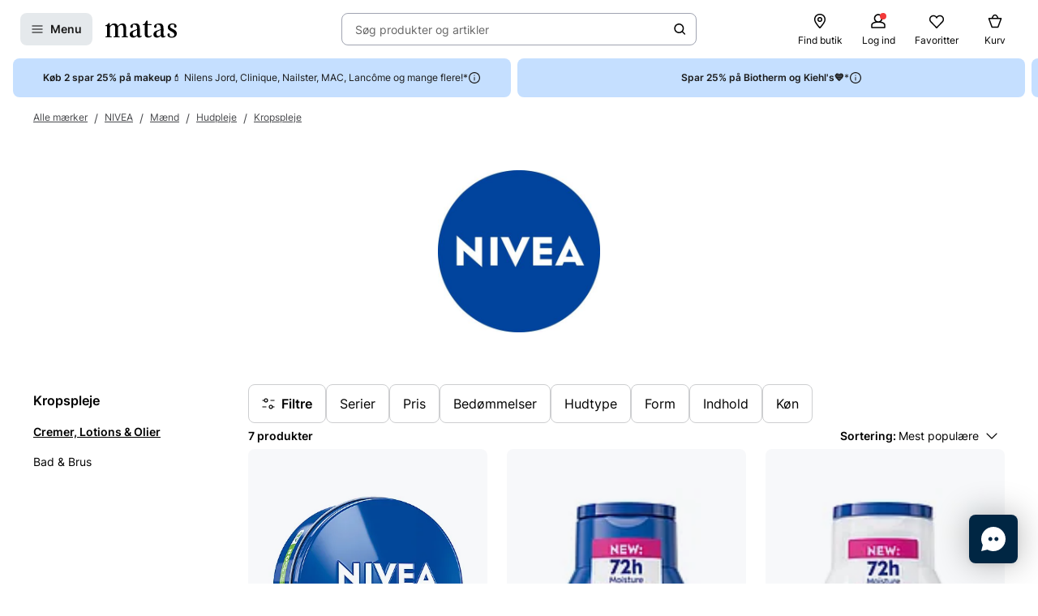

--- FILE ---
content_type: text/javascript
request_url: https://www.matas.dk/client/chunks/NavigationFadeButton.gb0iy2bi.js
body_size: 866
content:
import{r as a}from"./react.lcu8boyr.js";import{cD as g,cE as v,aq as x}from"../client.nbbb6063.js";import{j as S,d as b,f as w,b as E,l as N}from"./DanishBeautyAward.nrh7txxh.js";import{u as y,N as B}from"./NavigationButton.efl38b35.js";function $(t,r){const n=a.useRef(null),o=a.useRef({});function c(f){o.current=new f(e=>{if(e){const u=e[0].contentRect.width,l=e[0].contentRect.height,s=e[0].target.scrollWidth,h=e[0].borderBoxSize[0].inlineSize;t({width:u,height:l,scrollWidth:s,inlineWidth:h})}}),n.current&&o.current.observe(n.current)}function i(){o.current&&o.current.disconnect()}return g(()=>(c(v),()=>{i()}),[JSON.stringify(r)]),[n]}const d=b(B).withConfig({displayName:"NavigationFadeButton__StyledButton",componentId:"sc-14c4mni-0"})(["&&{display:none;","{display:flex;position:absolute;top:50%;left:",";right:",";opacity:0;transform:translate(0,-50%);z-index:",";pointer-events:",";transition:opacity,transform;transition-duration:300ms;transition-timing-function:ease;","}}"],E.up("768px"),({direction:t})=>t==="prev"?0:"initial",({direction:t})=>t==="next"?0:"initial",x.fixed,({$show:t})=>t?"auto":"none",({$show:t,direction:r,theme:n})=>t&&N(["@media (pointer:fine){:has(> ","):hover &{opacity:",";transform:translate(",",-50%);}}"],d,t?1:0,r==="prev"?n.Spacing20:`-${n.Spacing20}`));function I(t){const[r,n]=a.useState(!1),[o,c]=a.useState(!1),i=a.useRef();return a.useEffect(()=>{const f=t==null?void 0:t.element,e=t==null?void 0:t.element.firstElementChild,u=t==null?void 0:t.element.lastElementChild,l=s=>{s.forEach(h=>{const{target:p,isIntersecting:m}=h;p===e&&n(!m),p===u&&c(!m)})};return i.current=new IntersectionObserver(l,{root:f,threshold:.8}),e&&u&&(i.current.observe(e),i.current.observe(u)),()=>{var s;(s=i.current)==null||s.disconnect()}},[t]),{showPrev:r,showNext:o}}function j({direction:t,indent:r=`-${w}`,...n}){const o=y(),{showPrev:c,showNext:i}=I(o);return S.jsx(d,{$show:t==="prev"&&c||t==="next"&&i,$indent:r,direction:t,tabIndex:-1,"aria-hidden":!0,...n})}export{j as N,$ as u};
//# sourceMappingURL=NavigationFadeButton.gb0iy2bi.js.map


--- FILE ---
content_type: text/javascript
request_url: https://www.matas.dk/client/chunks/helpers.boig7ig8.js
body_size: 911
content:
const __vite__mapDeps=(i,m=__vite__mapDeps,d=(m.f||(m.f=["client/chunks/liveFunctions.ir7ffm7q.js","client/client.nbbb6063.js","client/chunks/DanishBeautyAward.nrh7txxh.js","client/chunks/react.lcu8boyr.js","client/chunks/lodash.ltwi0444.js"])))=>i.map(i=>d[i]);
import{d,j as n}from"./DanishBeautyAward.nrh7txxh.js";import{r as a}from"./react.lcu8boyr.js";import{b4 as p,pB as v,_ as y,c7 as l,bg as f,bd as c,mf as w,pC as b}from"../client.nbbb6063.js";import{a as C,u as S}from"./useVimeoQuickView.l4rdrqqa.js";import{u as h}from"./useOpenSurveyQuickView.kv4v2ya6.js";const u=d.button.withConfig({displayName:"styles__CustomActionButton",componentId:"sc-abt67q-0"})(["background:none;color:inherit;border:none;padding:0;font:inherit;cursor:pointer;outline:inherit;"]),x=a.forwardRef(({action:t,onClick:e,...i},o)=>{const[,r]=C();return n.jsx(u,{ref:o,type:"button",onClick:s=>{e&&e(s),r({isOpen:!0,filterId:t.filterId})},...i})});var m=(t=>(t[t.Home=0]="Home",t[t.CustomerService=1]="CustomerService",t))(m||{});const I=a.forwardRef(({action:t,onClick:e,...i},o)=>t.javascriptHookType==="OpenCustomerServiceChat"?n.jsx(u,{ref:o,type:"button",onClick:r=>{e&&e(r),p.publish("openChat",m.CustomerService)},...i}):null);async function j(t){const e=await v({id:t}),{importBambuserLiveShopping:i,initBambuserLiveShopping:o}=await y(async()=>{const{importBambuserLiveShopping:r,initBambuserLiveShopping:s}=await import("./liveFunctions.ir7ffm7q.js");return{importBambuserLiveShopping:r,initBambuserLiveShopping:s}},__vite__mapDeps([0,1,2,3,4]));i(),o(),window.initBambuserLiveShopping({showId:e.bambuserShowId,type:"overlay"})}const A=a.forwardRef(({action:t,onClick:e,...i},o)=>n.jsx(u,{ref:o,type:"button",onClick:r=>{e&&e(r),j(t.liveEventId)},...i})),L=a.forwardRef(({action:t,onClick:e,...i},o)=>{const{openSurveyQuickViewBySurveyId:r}=h();return n.jsx(u,{ref:o,type:"button",onClick:s=>{e&&e(s),r({surveyId:t.surveyId,returnUrl:window.location.href})},...i})}),g=a.forwardRef(({action:t,onClick:e,...i},o)=>{const[,r]=S();return n.jsx(u,{ref:o,type:"button",onClick:s=>{e&&e(s),r({isOpen:!0,video:{id:t.vimeoId,platform:"Vimeo",url:t.videoUrl}})},...i})}),B=a.forwardRef(({action:t,...e},i)=>l(t,o=>n.jsx(x,{action:o,ref:i,...e}),o=>n.jsx(I,{action:o,ref:i,...e}),o=>n.jsx(A,{action:o,ref:i,...e}),o=>n.jsx(L,{action:o,ref:i,...e}),o=>n.jsx(g,{action:o,ref:i,...e}),()=>{throw new Error("Invalid Custom Action")})),D=a.memo(B),_=(t,e)=>e&&e<3||t.lazyLoad!==void 0&&!t.lazyLoad?"eager":"lazy",z=(t,e)=>_(t,e)==="lazy";async function O(){f(),await Promise.all([c.invalidateQueries({queryKey:[w]}),c.invalidateQueries({queryKey:[b]})])}export{D as C,m as a,j as o,_ as r,z as s,O as u};
//# sourceMappingURL=helpers.boig7ig8.js.map


--- FILE ---
content_type: text/javascript
request_url: https://www.matas.dk/client/chunks/VariantPickerQuickView.h4k0gx0j.js
body_size: 13872
content:
const __vite__mapDeps=(i,m=__vite__mapDeps,d=(m.f||(m.f=["client/client.nbbb6063.js","client/chunks/DanishBeautyAward.nrh7txxh.js","client/chunks/react.lcu8boyr.js","client/chunks/lodash.ltwi0444.js","client/chunks/loginInfo.oos1a11h.js","client/chunks/ButtonCTAGroup.i6sav5lj.js"])))=>i.map(i=>d[i]);
import{pY as Ie,kf as Be,kg as Ae,kh as Ne,ar as v,pZ as Te,_ as et,d as u,a6 as P,p_ as jt,bs as j,X as w,p$ as Ve,hq as Le,q0 as _t,F as Oe,T as D,oc as Me,K as ze,ah as Qe,I as It,gz as Fe,q1 as He,bv as Bt,q2 as At,gB as ot,q3 as Nt,q4 as Tt,B as z,q5 as Vt,gq as R,E as Re,c3 as it,q6 as $e,H as We,bW as qe,q7 as Ge,q8 as De,bg as Ee,eZ as Lt,ac as Ot,e4 as Ue,h as Mt,dw as Ye,dx as Ke,Q as ct,bX as E,b3 as at,O as rt,V as zt,d$ as K,q9 as st,qa as lt,b2 as Qt,fd as Ft,fe as dt,fY as Xe,U as Ze,qb as Ht,bm as Je,qc as tn,je as Rt,qd as $t,gs as en,am as nn,gt as on,gv as cn,me as an,md as rn,qe as sn,qf as ln,W as Wt,qg as dn,gb as un,eb as pn,ae as qt,G as mn,qh as fn,aG as Cn,qi as gn,qj as hn,b1 as yn,aq as kn,Y as xn,qk as Gt,u as Sn,hH as Pn,lC as wn,hR as bn,gr as vn,A as jn}from"../client.nbbb6063.js";import{j as o,S as _n,d,b as $,s as Q,c3 as In,l as I,k as Dt,ap as xt,a8 as Bn,q as An,r as Nn,e as nt,h as b,Y as q,p as Tn,f as M,y as Et,bk as Vn,aE as Ln}from"./DanishBeautyAward.nrh7txxh.js";import{r as l,R as On}from"./react.lcu8boyr.js";import{a as U,t as ut,u as Mn,E as X}from"./useVariantPickerQuickView.h44lmhvj.js";import{a as St,S as Ut,b as zn,c as Qn,d as Fn,s as Hn}from"./index.fmta4zwg.js";import{b as pt,u as Yt,c as Rn,A as Kt}from"./AddProductButton.jutrutqq.js";import{b as $n,Q as Wn,O as qn,a as Gn,F as Xt}from"./QuickViewSearch.ndp81z62.js";import{a as Z}from"./ThumbsDown.d7sg6yvd.js";import{f as Dn,C as En}from"./ClickAndCollectStoresToggle.evp494if.js";import{C as Un}from"./index.g6omygqe.js";import{u as Zt}from"./hooks.g49ytd19.js";import{P as G}from"./PriceModule.nye8jafd.js";import{N as mt}from"./notificationForm.obgk8rh4.js";import{S as Yn,a as Kn}from"./StoreCard.hywebeku.js";import{a as Xn,S as Zn,b as Jn}from"./NavigationButton.efl38b35.js";import"./PaginationBullets.bo4xlofs.js";import{h as to}from"./Tag.ebwu8mn3.js";import{S as eo}from"./SplashRenderer.iplbhvnc.js";function Pt(t,e,n){const[i,c={}]=Ie(t,e,n),a=Be({context:c.context}),r=a.getQueryCache();return Ae(l.useCallback(s=>r.subscribe(Ne.batchCalls(s)),[r]),()=>a.isFetching(i),()=>a.isFetching(i))}const no="Website.Product.ProductVariants.VariantSection.ColorPrefix",oo="Website.Product.ProductVariants.VariantSection.SizePrefix",io="Website.Product.ProductVariants.VariantSection.MiscellaneousPrefix",co="Website.Product.ProductVariants.VariantPickerButton.SeeAll",ao="Website.ProductStoreSearch.Headline",ro="Website.ProductStoreSearch.ClickAndCollectHeadline",so="Website.ProductStoreSearch.SearchFieldLabel",lo="Website.ProductStoreSearch.SearchFieldPlaceholder",uo="Website.ProductStoreSearch.UseGeoLocationButton",po="Website.ProductStoreSearch.SubmitButtonText",mo="Website.ProductStoreSearch.GeoLocationErrorText",fo="Website.ProductStoreSearch.SummaryCaption",Co="Website.ProductStoreSearch.ShowSearchButton",go="Website.ProductStoreSearch.ChooseStoreButtonText",Ac="Website.ProductStoreStock.PosStoreStockText",ho="Website.ProductStoreStock.NoStoresError";async function yo({productId:t,listName:e}){try{const n=await Te({productId:t,listName:e}),{default:i}=await et(async()=>{const{default:a}=await import("../client.nbbb6063.js").then(r=>r.qw);return{default:a}},__vite__mapDeps([0,1,2,3]));await i()({open:!0,content:o.jsx(Un,{...n})})}catch{}}async function Jt({params:t,trackingInfo:e}){var n;try{await yo(t);const i=pt(e.eventCategory);(n=i.eventParams)==null||n.push({param_name:"is_digital_product",param_value:!0}),v(i)}catch{}}function ko({params:t,trackingInfo:e,children:n,...i}){const{t:c}=u();return o.jsx(P,{onClick:()=>Jt({params:t,trackingInfo:e}),type:"button",...i,children:n||c(jt)})}function xo({params:t,trackingInfo:e,...n}){const{t:i}=u();return o.jsx(j,{icon:o.jsx(w,{type:"BasketPlus",size:16,fill:"currentColor"}),onClick:()=>Jt({params:t,trackingInfo:e}),type:"button","aria-label":i(jt),...n})}const te=Object.assign(ko,{Compact:xo});async function ee({params:t,trackingInfo:e}){var c;const n=await Ve(t),i=pt(e.eventCategory);(c=i.eventParams)==null||c.push({param_name:"is_digital_product",param_value:!0}),v(i),Le(n.dataLayerDto),window.location.href=n.redirectUrl}function So({params:t,trackingInfo:e,children:n,...i}){const{t:c}=u();return o.jsx(P,{onClick:()=>ee({params:t,trackingInfo:e}),...i,children:n||c(_t)})}function Po({params:t,trackingInfo:e,...n}){const{t:i}=u();return o.jsx(j,{icon:o.jsx(w,{type:"BasketPlus",size:16,fill:"currentColor"}),onClick:()=>ee({params:t,trackingInfo:e}),type:"button","aria-label":i(_t),...n})}const ne=Object.assign(So,{Compact:Po}),wo=d(It).withConfig({displayName:"BasketAddMinimumQuantityBuy__ProductImage",componentId:"sc-1f0kpk9-0"})(["max-width:160px;","{max-width:180px;}"],$.down(Q.sm)),bo=d.h3.withConfig({displayName:"BasketAddMinimumQuantityBuy__ProductItemLines",componentId:"sc-1f0kpk9-1"})(["font-family:",";"],In),vo=({model:t})=>{var i,c,a;const{t:e}=u(),n=((i=t.specialPriceAfter)==null?void 0:i.length)&&((c=t.specialPriceBefore)==null?void 0:c.length)&&((a=t.specialPriceFirstTime)==null?void 0:a.length);return o.jsxs(Oe,{gap:_n,children:[o.jsx(D.Headline,{size:"M",children:e(Me)}),o.jsx(D.Body,{children:ze(t.noticeDescription)}),o.jsx("div",{children:o.jsx(wo,{src:t.primaryImage.url,alt:t.productName})}),o.jsx(bo,{children:o.jsx(Qe,{productName:t.productListName,size:"lg"})}),n&&t.specialPriceFirstTime?o.jsx("div",{children:o.jsx(G,{price:t.specialPriceFirstTime,priceBefore:t.specialPriceBefore,isOnDiscount:!0,minimumSalesQuantity:t.minimumSalesQuantity,size:"lg"})}):o.jsxs("div",{children:[o.jsx("div",{children:o.jsx(G,{price:t.basePriceText,priceBefore:t.basePriceBeforeText,isOnDiscount:!0,minimumSalesQuantity:t.minimumSalesQuantity,size:"sm"})}),o.jsx("div",{children:o.jsx(G,{price:t.minimumBuyPriceText,priceBefore:t.minimumBuyPriceBeforeText,size:"lg",isOnDiscount:!0,minimumSalesQuantity:t.minimumSalesQuantity})})]})]})};async function jo(t,e,n,i,c){try{const a=await He({...t,isQuickSearchContext:!1});e({isOpen:!0,options:{children:o.jsx(vo,{model:a}),confirmButtonStyle:"primary",confirmText:i,onConfirm:n,denyButtonStyle:"secondary",denyText:c,onDeny:()=>null}})}catch{}}async function oe({params:t,trackingInfo:e,toggle:n,handleConfirm:i,confirmText:c,denyText:a}){var s;await jo(t,n,i,c,a);const r=pt(e.eventCategory);t.minimumSalesQuantity&&((s=r.eventParams)==null||s.push({param_name:"add_to_cart_quantity",param_value:t.minimumSalesQuantity},{param_name:"is_minimum_quantity",param_value:!0})),v(r),e.serverSideTrackingModel&&Fe(e.serverSideTrackingModel.data,e.serverSideTrackingModel.eventType)}function _o({params:t,trackingInfo:e,minimumQuantity:n,children:i,...c}){const{t:a}=u(),[,r]=Zt(),s=Yt(t,e);return o.jsx(P,{onClick:()=>oe({params:t,trackingInfo:e,toggle:r,handleConfirm:s,confirmText:a(Tt),denyText:a(Nt)}),type:"button",...c,children:i||n&&Bt(a(At))(n)||a(ot)})}function Io({params:t,trackingInfo:e,minimumQuantity:n,...i}){const{t:c}=u(),[,a]=Zt(),r=Yt(t,e);return o.jsx(j,{icon:o.jsx(w,{type:"BasketPlus",size:16,fill:"currentColor"}),onClick:()=>oe({params:t,trackingInfo:e,toggle:a,handleConfirm:r,confirmText:c(Tt),denyText:c(Nt)}),type:"button","aria-label":n?Bt(c(At))(n):c(ot),...i})}const ie=Object.assign(_o,{Compact:Io});function ce(t){const e=R(t);e&&v({eventName:"read_more",context:e,category:"ecommerce",eventParams:[{param_name:"read_more_type",param_value:"medical_description"}]})}function Bo({params:t,trackingInfo:e,children:n,...i}){const{t:c}=u(),{eventCategory:a}=e;return o.jsx(z,{as:"a",href:t.productNavigationLink.url,onClick:()=>ce(a),...i,children:n||c(Vt)})}function Ao({params:t,trackingInfo:e,...n}){const{eventCategory:i}=e,{t:c}=u();return o.jsx(j,{as:"a",href:t.productNavigationLink.url,icon:o.jsx(w,{type:"ChevronRight",size:16,fill:"white"}),"aria-label":c(Vt),onClick:()=>ce(i),...n})}const ae=Object.assign(Bo,{Compact:Ao}),No={ButtonStyling:I(["border-radius:0;font-size:14px;font-weight:normal;",";",""],({variant:t})=>t!=="primaryText"&&I(["background:#000000;color:white;&:hover,&:focus{background:#000000;color:white;}& svg{stroke:",";}"],Dt),({$disabled:t})=>t&&I(["background:",";&:hover,&:focus{background:",";}"],xt,xt))},To={};function Vo(){const{brandContext:t}=Re();switch(t){case"chanel":return No;default:return To}}const Lo=d.div.withConfig({displayName:"storeList__Container",componentId:"sc-10gj506-0"})(["display:flex;flex-direction:column;gap:",";min-width:0;opacity:",";",""],({theme:t})=>t.Spacing16,({$isLoading:t})=>t?.4:1,({$showButton:t})=>t&&I(["margin-bottom:",";"],({theme:e})=>e.Spacing88)),Oo=d.div.withConfig({displayName:"storeList__AdditionalContentContainer",componentId:"sc-10gj506-1"})(["display:flex;flex-direction:column;gap:",";"],({theme:t})=>t.Spacing4),wt=d(Ot).withConfig({displayName:"storeList__StyledActionFooter",componentId:"sc-10gj506-2"})(["position:fixed;left:0;bottom:0;width:100%;"]),Mo=d(z).withConfig({displayName:"storeList__StyledButton",componentId:"sc-10gj506-3"})(["width:100%;"]),zo=d.ul.withConfig({displayName:"storeList__ParcelPickupList",componentId:"sc-10gj506-4"})([""," display:grid;gap:",";min-width:0;"],Lt,({theme:t})=>t.Spacing16);function Qo({parcelShops:t,searchData:e,numberOfStores:n,translations:i,initialPreferredStore:c,showSelectParcelShop:a,incrementPage:r,productInfo:s,clickAndCollectTimeTag:p,isBasket:m,isLoading:C}){const{chooseStoreButtonText:S}=i,[g,f]=l.useState(c),[k,y]=l.useState(),x=l.useContext($n),[,_]=Z(),{clickAndCollectTimePromiseInLabelDesignEnabled:N,clickAndCollectDisplayOnProductPage:T}=it(),{t:B}=u(),{ButtonStyling:F}=Vo();$e();function V(){g&&Ge({storeId:g}).then(()=>{x&&x()})}async function L(){g&&(await De({productId:s.productId,storeId:g}),Ee(),_({isOpen:!1}))}const O={action:"BuyNow",trackingContext:{eventCategory:"storeStockCheckerQuickView",type:"Page"},productId:s.productId,externalProductId:s.productId,productNavigationLink:{$type:"ProductLinkAction",productId:s==null?void 0:s.productId,url:"",noFollow:!1,openInNewWindow:!1},fromPowerstep:!1,addToBasketType:"Default",showPowerstepOnAddToBasket:!0,storeId:g},H=N&&p;return o.jsx(Bn,{theme:{ButtonStyling:F},children:o.jsxs(Lo,{$showButton:(k==null?void 0:k.isClickAndCollect)||a,$isLoading:C,children:[n&&o.jsx(D.Body,{size:"M",strong:!0,as:"span",children:n}),t.length===0&&o.jsx(We,{color:"ColorSystemAttention2",children:B(ho)}),o.jsx(zo,{children:t.map(h=>{const{id:A}=h;return o.jsx(Yn,{model:h,setSelectedId:()=>f(A),setSelectedItem:()=>y(h),nameType:"store",selected:g===A,...h.isClickAndCollect&&H?{statusTag:p}:{},showUnavailableStatus:!0,additionalContentRenderer:()=>o.jsxs(Oo,{children:[o.jsx(Kn,{status:h.productStockStatus,showUnavailableStatus:!0,showText:!0}),h.storeStockText]})},A)})}),!(e!=null&&e.isLastPage)&&r&&o.jsx(P,{variant:"primaryText",size:"lg",onClick:r,children:B(Dn)}),a&&!!t.length&&o.jsx(wt,{size:"lg",children:o.jsx(Mo,{onClick:m?L:V,disabled:!k,size:"lg",children:S})}),!a&&(k==null?void 0:k.isClickAndCollect)&&T&&o.jsx(qe,{category:"ecommerce",context:"product_page",eventParams:[{param_name:"is_click_and_collect",param_value:!0}],children:o.jsx(wt,{size:"lg",children:o.jsx(_e,{size:"lg",model:O})})})]})})}const Fo=d(Ue).withConfig({displayName:"storeListQuickview__StyledLoadingContainer",componentId:"sc-1d1y8yz-0"})(["display:contents;"]);function ft({findStoreResult:t,numberOfStores:e,initialPreferredStore:n,showSelectParcelShop:i,productInfo:c,showClickAndCollectToggle:a,clickAndCollectLabel:r,clickAndCollectTimeTag:s,showClickAndCollectOnly:p,isClickAndCollect:m,setShowClickAndCollectOnly:C,incrementPage:S,isBasket:g,isLoading:f}){const k=(t==null?void 0:t.searchData.addressQuery)||void 0,{t:y}=u(),{clickAndCollectEnabled:x}=it(),_={headline:y(m?ro:ao),search:{placeholder:y(lo),searchResultText:y(fo),submitButtonText:y(po),textFieldTitle:y(so),showSearch:y(Co),geoLocation:{button:y(uo),errorText:y(mo)}}};return o.jsx(Wn,{translations:_,inputType:"text",searchQuery:k,trackingCategory:"storeStockCheckerQuickView",productInfo:c,children:o.jsxs(Fo,{isLoading:!!f,children:[x&&a&&o.jsx(En,{clickAndCollectTimeTag:s,clickAndCollectLabel:r,showClickAndCollectOnly:p,setShowClickAndCollectOnly:C,showBullet:!1}),t&&o.jsx(Qo,{isLoading:!!f,...t,numberOfStores:e,translations:{chooseStoreButtonText:y(go)},initialPreferredStore:n,showSelectParcelShop:i,incrementPage:S,productInfo:c,clickAndCollectTimeTag:s,isBasket:g})]})})}const Ho=d(ct.Controlled).withConfig({displayName:"FindInStoreQuickView__StyledQuickView",componentId:"sc-2voxvd-0"})(["","{min-width:initial;}"],$.up(Q.md));function J({productId:t,showClickAndCollectOnly:e,showClickAndCollectToggle:n,children:i}){const[c,a]=l.useState(void 0),[r,s]=l.useState(!1),[p,m]=l.useState(),[C,S]=l.useState(),[g,f]=l.useState({latitude:0,longitude:0}),[k,y]=l.useState(1),x={productId:t,onlyIfSundays:!1,showOnlyClickAndCollect:e,page:k};function _(h){a(h),n&&s(!!(h!=null&&h.clickAndCollectToggleLabel))}const{refetch:N,isFetching:T}=Ye({addressQuery:C,...x},{onSuccess:h=>{_(h)},enabled:!1}),{refetch:B,isFetching:F}=Ke({latitude:g==null?void 0:g.latitude,longitude:g==null?void 0:g.longitude,...x},{onSuccess:h=>{_(h)},enabled:!1}),V=T||F,L=l.useCallback(h=>{const{searchQuery:A}=h;S(A),m("address")},[t]),O=l.useCallback((h,A)=>{f({latitude:h,longitude:A}),m("coordinates")},[t]);async function H(){y(h=>h+1)}return l.useEffect(()=>{switch(p){case"address":N();break;case"coordinates":B();break}},[e,C,g,p,k]),o.jsx(qn.Provider,{value:L,children:o.jsx(Gn.Provider,{value:O,children:o.jsx(Xt.Provider,{value:c==null?void 0:c.findStoreResult,children:i(c,r,H,V)})})})}function Ro(){return l.useContext(Xt)}function $o(){const[{isOpen:t,productId:e,productInfo:n,clickAndCollectOnly:i,showClickAndCollectToggle:c,isClickAndCollect:a,showSelectParcelShop:r,isBasket:s,...p},m]=Z(),[C,S]=l.useState(!!i);function g(){m({isOpen:!1})}return o.jsx(Ho,{active:t,onClose:g,position:"right",headerRenderer:()=>o.jsx(Mt,{userCanClose:!0,onClose:g}),...p,children:e&&o.jsx(J,{productId:e,showClickAndCollectOnly:C,showClickAndCollectToggle:c,children:(f,k,y,x)=>n&&o.jsx(ft,{findStoreResult:f==null?void 0:f.findStoreResult,numberOfStores:f==null?void 0:f.numberOfStores,productInfo:n,showSelectParcelShop:r,showClickAndCollectToggle:k,clickAndCollectLabel:f==null?void 0:f.clickAndCollectToggleLabel,clickAndCollectTimeTag:f==null?void 0:f.clickAndCollectTimeTag,showClickAndCollectOnly:C,setShowClickAndCollectOnly:S,isClickAndCollect:a,incrementPage:y,isBasket:s,isLoading:x})})})}const Nc=Object.freeze(Object.defineProperty({__proto__:null,FindInStoreProvider:J,default:$o,useFindInStoreResult:Ro},Symbol.toStringTag,{value:"Module"}));function Wo(t){if(!K)return;const{eventCategory:e}=t,n=R(e);v({eventName:"click_and_collect",context:n,category:"ecommerce"})}function Ct({productId:t,trackingInfo:e}){const[,n]=Z(),[{isOpen:i}]=U(),[{isOpen:c}]=ut(),[a,r]=l.useState(!0),{push:s}=E(),{t:p}=u();return l.useCallback(async()=>{await at({productId:t}).then(C=>{C?i||c?s(()=>o.jsx(J,{productId:t,showClickAndCollectOnly:a,children:S=>o.jsx(ft,{findStoreResult:S,productInfo:C,showClickAndCollectToggle:!0,showClickAndCollectOnly:a,setShowClickAndCollectOnly:r})})):n({isOpen:!0,productId:t,productInfo:C,showClickAndCollectToggle:!0,clickAndCollectOnly:a,isClickAndCollect:!0,showSelectParcelShop:!1}):rt.error(p(zt),{position:"top-right"})}),Wo(e)},[t,n,e,s,i,c])}function qo({params:t,trackingInfo:e,children:n,...i}){const{t:c}=u(),{productId:a}=t,r=Ct({productId:a,trackingInfo:e});return o.jsx(P,{onClick:r,variant:"primary",type:"button",...i,children:n||c(st)})}function Go({params:t,trackingInfo:e,...n}){const{productId:i}=t,{t:c}=u(),a=Ct({productId:i,trackingInfo:e});return o.jsx(j,{icon:o.jsx(w,{type:"Pin",size:16}),onClick:a,variant:"secondary",type:"button","aria-label":c(st),...n})}const re=Object.assign(qo,{Compact:Go});function Do(t){K&&v(({getProductListParams:e,eventCategoryToContext:n})=>{const i=n(t.eventCategory),c=[];return i==="product_list"&&c.push(...e()),{eventName:"find_in_store",context:i,category:"ecommerce",eventParams:c}})}function gt({productId:t,trackingInfo:e}){const[,n]=Z(),[{isOpen:i}]=U(),[{isOpen:c}]=ut(),[a,r]=l.useState(!1),{push:s}=E();return l.useCallback(async()=>{await at({productId:t}).then(m=>{i||c?s(()=>o.jsx(J,{productId:t,showClickAndCollectOnly:a,children:C=>m&&o.jsx(ft,{findStoreResult:C,productInfo:m,showClickAndCollectToggle:!0,showClickAndCollectOnly:a,setShowClickAndCollectOnly:r})})):n({isOpen:!0,productId:t,productInfo:m,showClickAndCollectToggle:!0,clickAndCollectOnly:a,showSelectParcelShop:!1})}),Do(e)},[t,n,e,s,i,c])}function Eo({params:t,trackingInfo:e,children:n,...i}){const{t:c}=u(),{productId:a}=t,r=gt({productId:a,trackingInfo:e});return o.jsx(P,{onClick:r,variant:"primary",type:"button",...i,children:n||c(lt)})}function Uo({params:t,trackingInfo:e,...n}){const{productId:i}=t,{t:c}=u(),a=gt({productId:i,trackingInfo:e});return o.jsx(j,{icon:o.jsx(w,{type:"Pin",size:16}),onClick:a,variant:"secondary",type:"button","aria-label":c(lt),...n})}const se=Object.assign(Eo,{Compact:Uo}),le=d(ct).withConfig({displayName:"PreorderButton__StyledQuickView",componentId:"sc-c2e7lx-0"})(["&&{","{min-width:480px;width:480px;}}"],$.up(Q.md));function Yo({params:t,trackingInfo:e,children:n,...i}){const{t:c}=u(),{toggle:a}=Qt("NotificationForm"),[r,s]=l.useState(!1),{customerNotification:p}=t;return o.jsxs(o.Fragment,{children:[o.jsx(z,{onClick:()=>{s(!0),a(!0)},variant:"secondary",type:"button",...i,children:n||c(Ft)}),r&&p&&o.jsx(le,{quickViewId:"NotificationForm",onClose:()=>s(!1),children:o.jsx(mt,{model:p})})]})}function Ko({params:t,...e}){const{toggle:n}=Qt("NotificationForm"),[i,c]=l.useState(!1),{t:a}=u(),{customerNotification:r}=t;return o.jsxs(o.Fragment,{children:[o.jsx(j,{icon:o.jsx(w,{type:"ChevronRight",size:16}),onClick:()=>{c(!0),n(!0)},variant:"secondary",type:"button","aria-label":a(Ft),...e}),i&&r&&o.jsx(le,{quickViewId:"NotificationForm",onClose:()=>c(!1),children:o.jsx(mt,{model:r})})]})}const de=Object.assign(Yo,{Compact:Ko});function Xo(t){if(!K)return;const{eventCategory:e}=t,n=R(e);v({eventName:"notification_request",context:n,category:"ecommerce",eventParams:[{param_name:"notification_type",param_value:"back_in_stock"}]})}function ht({productId:t,trackingInfo:e}){const[,n]=Mn(),[{isOpen:i}]=ut(),{push:c}=E();return l.useCallback(async()=>{await at({productId:t}).then(r=>{i?c(()=>r&&o.jsx(mt,{model:{...r,isPreorder:!1}})):n({isOpen:!0,notificationModel:{...r,isPreorder:!1}})}),Xo(e)},[t,n,e,c,i])}function Zo({params:t,trackingInfo:e,children:n,...i}){const{t:c}=u(),{productId:a}=t,r=ht({productId:a,trackingInfo:e});return o.jsx(z,{onClick:r,variant:"primary",type:"button",...i,children:n||c(dt)})}function Jo({params:t,trackingInfo:e,...n}){const{productId:i}=t,c=ht({productId:i,trackingInfo:e}),{t:a}=u();return o.jsx(j,{icon:o.jsx(w,{type:"Bell",size:16}),onClick:c,variant:"secondary",type:"button","aria-label":a(dt),...n})}const ue=Object.assign(Zo,{Compact:Jo});async function ti(t){try{const e=await Xe(t),n={minWidth:"unset",maxWidth:"375px",backgroundColor:Dt};switch(e.type){case"MatasPlusQuickSignup":case"MatasPlusMixedSignup":n.backgroundColor=Nn;break;case"BestForYou":n.backgroundColor=An;break;default:break}const{default:i}=await et(async()=>{const{default:r}=await import("./loginInfo.oos1a11h.js");return{default:r}},__vite__mapDeps([4,1,2,0,3,5])),{default:c}=await et(async()=>{const{default:r}=await import("../client.nbbb6063.js").then(s=>s.qw);return{default:r}},__vite__mapDeps([0,1,2,3])),a=c();return a({open:!0,layout:{customTheme:n},content:o.jsx(i,{model:e,modal:a})})}catch{rt.error(Ze.t(zt))}}async function ei({productId:t,productNavigationLink:e,isAuthenticated:n}){if(!n){const i={productId:t,infoType:"WriteReview",level:"Soft",mode:"Standard",returnUrl:e.url};return ti(i)}window.location.href=e.url}async function pe({params:t,trackingInfo:e}){await ei(t)}function ni({params:t,trackingInfo:e,children:n,...i}){const{t:c}=u();return o.jsx(P,{onClick:()=>pe({params:t,trackingInfo:e}),type:"button",...i,children:n||c(Ht)})}function oi({params:t,trackingInfo:e,...n}){const{t:i}=u();return o.jsx(j,{icon:o.jsx(w,{type:"ChevronRight",size:16}),onClick:()=>pe({params:t,trackingInfo:e}),type:"button","aria-label":i(Ht),...n})}const me=Object.assign(ni,{Compact:oi});function fe(t){const e=R(t);e&&v({eventName:"read_more",context:e,category:"ecommerce",eventParams:[{param_name:"read_more_type",param_value:"description"}]})}function ii({params:t,trackingInfo:e,children:n,...i}){const{t:c}=u(),{eventCategory:a}=e;return o.jsx(z,{as:"a",href:t.productNavigationLink.url,...i,onClick:()=>fe(a),children:n||c(Je)})}function ci({params:t,trackingInfo:e,...n}){const{eventCategory:i}=e,{t:c}=u(),a=()=>{var r,s;return(s=(r=t.customerNotification)==null?void 0:r.productName)!=null&&s.lines?t.customerNotification.productName.lines.map(p=>p.value).join(": "):t.listName};return o.jsx(j,{as:"a",href:t.productNavigationLink.url,icon:o.jsx(w,{type:"ChevronRight",size:16,fill:"white"}),"aria-label":`${c(tn)} ${a()}`,...n,onClick:()=>fe(i)})}const W=Object.assign(ii,{Compact:ci});function Ce(t){v({eventName:"sold_out",context:R(t.eventCategory),category:"ecommerce"})}function ai({params:t,trackingInfo:e,children:n,...i}){const{t:c}=u();return o.jsx(z,{as:"a",href:t.productNavigationLink.url,variant:"primary",onClick:()=>Ce(e),...i,children:n||c(Rt)})}function ri({params:t,trackingInfo:e,...n}){const{t:i}=u();return o.jsx(j,{as:"a",href:t.productNavigationLink.url,variant:"secondary",icon:o.jsx(w,{type:"ChevronRight",size:16}),"aria-label":i(Rt),onClick:()=>Ce(e),...n})}const ge=Object.assign(ai,{Compact:ri});function he(t){const e=R(t.eventCategory);v({eventName:"link_click",context:e,category:"navigation",eventParams:[{param_name:"link_type",param_value:"internal"},{param_name:"subscription_toggle",param_value:!0},...e==="product_list"?en():[]]})}function si({params:t,trackingInfo:e,children:n,...i}){const{t:c}=u();return o.jsx(z,{as:"a",href:`${t.productNavigationLink.url}?subscription=true`,onClick:()=>he(e),...i,children:n||c($t)})}function li({params:t,trackingInfo:e,...n}){const{t:i}=u();return o.jsx(j,{as:"a",href:`${t.productNavigationLink.url}?subscription=true`,onClick:()=>he(e),"aria-label":i($t),icon:o.jsx(w,{type:"ChevronRight",size:16,fill:"white"}),...n})}const ye=Object.assign(si,{Compact:li}),tt=l.createContext({activeSectionIndex:0,totalSectionAmount:null,setActiveSectionIndex:()=>{}}),ke=l.createContext(null);function Y(){const[,t]=X();return()=>{t(e=>({isOpen:!1,variantPickerModel:e.variantPickerModel,isPDPRequest:e.isPDPRequest}))}}const bt=d(Ot).withConfig({displayName:"Footer__StyledActionFooter",componentId:"sc-b5pdxx-0"})(["flex:0 0 auto;"]);function di({params:t,trackingInfo:e,children:n,...i}){const{t:c}=u(),[a]=on(),r=Rn(),s=l.useContext(ke),{powerstepEnabled:p}=it(),[{isOpen:m}]=U(),{pop:C}=E(),S=Y();async function g(){const f=await r({params:t,trackingInfo:e},s||void 0);t.showPowerstepOnAddToBasket&&p?a([t.productId]):rt.success(c(cn),{position:"top-right"}),f!=null&&f.success&&m&&setTimeout(()=>{C()},1e3),S()}return o.jsx(P,{onClick:g,type:"button",...i,children:n||c(ot)})}function ui({params:t,trackingInfo:e,children:n,...i}){const{t:c}=u(),{productId:a}=t,r=ht({productId:a,trackingInfo:e}),s=Y();return o.jsx(P,{onClick:async()=>{await r(),s()},variant:"primary",type:"button",size:"lg",...i,children:n||c(dt)})}function pi({params:t,trackingInfo:e,children:n,...i}){const{t:c}=u(),{productId:a}=t,r=gt({productId:a,trackingInfo:e}),s=Y();return o.jsx(P,{onClick:async()=>{await r(),s()},variant:"primary",type:"button",size:"lg",...i,children:n||c(lt)})}function mi({params:t,trackingInfo:e,children:n,...i}){const{t:c}=u(),{productId:a}=t,r=Ct({productId:a,trackingInfo:e}),s=Y();return o.jsx(P,{onClick:async()=>{await r(),s()},variant:"primary",type:"button",size:"lg",...i,children:n||c(st)})}function fi({action:t,productId:e,externalProductId:n,linkAction:i}){const[{isOpen:c}]=U(),a={action:t,trackingContext:{eventCategory:"variantPicker",type:"Page"},productId:e,externalProductId:n,productNavigationLink:i,isSubscriptionContext:void 0,isSubscribable:void 0,minimumSalesQuantity:void 0,bundleInfo:void 0,listName:void 0,fromPowerstep:!1,addToBasketType:"Default",requireLoginForCheckout:void 0,recommendationPlacement:void 0,variants:void 0,showPowerstepOnAddToBasket:!c};return o.jsx(_e,{size:"lg",model:a,overriddenActionComponents:{BuyNow:di,BackInStockNotification:ui,FindInStore:pi,ClickAndCollect:mi}})}function Ci({action:t,productId:e,linkAction:n,isPDPRequest:i,hasMoreChoices:c}){const{activeSectionIndex:a,totalSectionAmount:r,setActiveSectionIndex:s}=l.useContext(tt),p=c&&r!==null&&r>1&&a+1<r,{t:m}=u();return i&&t==="BuyNow"?o.jsx(bt,{size:{xs:"md",xl:"lg"},children:o.jsx(nn,{action:n,size:"lg",children:m(St)})}):o.jsx(bt,{size:{xs:"md",xl:"lg"},children:p?o.jsx(z,{onClick:()=>{s(a+1)},size:"lg",children:m(St)}):o.jsx(fi,{action:t,productId:e,externalProductId:e,linkAction:n})})}const gi=t=>an()(e=>({...t,setModel:n=>e(i=>({...i,model:n}))})),xe=l.createContext(null);function hi(){const t=l.useContext(xe);if(!t)throw new Error("Missing VariantPickerContext.Provider in the tree");return rn(t)}const yt=l.createContext({});function yi({model:t,isPDPRequest:e,children:n}){const[i,c]=l.useState(t.productId),[a,r]=l.useState(t.productId),{setModel:s}=hi();sn({id:a},{refetchOnMount:!1,refetchOnWindowFocus:!1,initialData:t,onSuccess:m=>{s(m)}}),ln({id:i},{refetchOnMount:!1,refetchOnWindowFocus:!1,initialData:t,onSuccess:m=>{s(m)}});function p(m){e?c(m):r(m)}return o.jsx(yt.Provider,{value:p,children:n})}const ki=d.label.withConfig({displayName:"HorizontalItem__Label",componentId:"sc-1gdx3ce-0"})(["display:flex;margin:0;"]),xi=d.input.withConfig({displayName:"HorizontalItem__Input",componentId:"sc-1gdx3ce-1"})(["opacity:0;width:0;height:0;"]);function Si({item:t,radioGroupName:e,...n}){const{isSelected:i}=t,c=l.useContext(yt);return o.jsxs(ki,{...n,children:[o.jsx(xi,{type:"radio",name:e,checked:i,onChange:()=>{c&&c(t.productId)}}),o.jsx(Ut,{...t,linkAction:void 0,size:t.displayType==="Image"?"sm":"lg"})]})}const Pi=d(D.Body).withConfig({displayName:"SectionHeader__Headline",componentId:"sc-1smo53r-0"})(["display:flex;justify-content:space-between;margin:0;white-space:nowrap;overflow:hidden;text-overflow:ellipsis;"]),wi=d.span.withConfig({displayName:"SectionHeader__Name",componentId:"sc-1smo53r-1"})(["font-weight:bold;margin-left:",";"],nt);function bi(t,e){const{t:n}=u();switch(t){case"Color":return n(e?Fn:no);case"Size":return n(e?Qn:oo);case"Miscellaneous":default:return n(e?zn:io)}}function vi({category:t,name:e,isVariantPicker:n=!1,productId:i,variantPickerButtonText:c,...a}){const r=bi(t,n),[,s]=X(),{t:p}=u();return o.jsxs(Pi,{...a,forwardedAs:"div",children:[o.jsxs("div",{children:[r,o.jsx(wi,{children:e})]}),!n&&!!c&&o.jsx(Wt,{onClick:async()=>{await dn({id:i}).then(m=>{s({isOpen:!0,variantPickerModel:m,isPDPRequest:!0}),v({eventName:"open_variant_picker",context:"product_page",category:"ecommerce"})})},children:p(co)})]})}const Se=I(["padding-left:",";padding-right:",";","{padding-left:",";padding-right:",";}"],b,b,$.up(Q.lg),q,q),kt=I(["margin-left:",";margin-right:",";","{margin-left:",";margin-right:",";}"],b,b,$.up(Q.lg),q,q),ji=I(["scroll-padding-inline-start:",";scroll-padding-inline-end:",";","{scroll-padding-inline-start:",";scroll-padding-inline-end:",";}"],b,b,$.up(Q.lg),q,q),_i=d.div.withConfig({displayName:"ListHeader__Wrapper",componentId:"sc-1ll10fr-0"})(["display:flex;align-items:center;gap:",";"," ",";"],b,({$showBorder:t})=>t&&I(["border-bottom:1px solid ",";padding-top:",";padding-bottom:",";"],Tn,M,M),kt),Ii=d(G).withConfig({displayName:"ListHeader__StyledPriceModule",componentId:"sc-1ll10fr-1"})(["white-space:nowrap;margin-left:auto;"]),Bi=d(pn).withConfig({displayName:"ListHeader__StyledSplashRenderer",componentId:"sc-1ll10fr-2"})(["flex-shrink:0;"]),Ai=d(Wt).withConfig({displayName:"ListHeader__EditButton",componentId:"sc-1ll10fr-3"})(["margin-left:auto;"]);function Pe({variant:t,layoutType:e,price:n,editCallback:i,...c}){const{splash:a}=t,{t:r}=u();return o.jsxs(_i,{$showBorder:e==="Vertical",...c,children:[o.jsx(vi,{...t,isVariantPicker:!0}),a&&e==="Horizontal"&&o.jsx(Bi,{splash:a}),e==="Vertical"&&(i?o.jsx(Ai,{onClick:i,children:r(un)}):n&&o.jsx(Ii,{...n,priceLabel:void 0}))]})}const Ni=d.div.withConfig({displayName:"HorizontalList__Wrapper",componentId:"sc-xz0ccg-0"})(["display:flex;flex-direction:column;gap:",";"],M),Ti=d(Si).withConfig({displayName:"HorizontalList__StyledHorizontalItem",componentId:"sc-xz0ccg-1"})(["scroll-snap-align:start;"]),Vi=d(Jn).withConfig({displayName:"HorizontalList__HorizontalScrollContainer",componentId:"sc-xz0ccg-2"})(["position:relative;gap:",";padding-bottom:",";"," "," ","{padding-bottom:0;","}"],nt,nt,Se,ji,to("hover"),qt),Li={autoplay:!1,draggable:!0,loop:!1};function Oi({variants:t}){const{ref:e,slider:n}=Xn(Li),i=t.find(c=>c.isSelected);return o.jsxs(Ni,{children:[i&&o.jsx(Pe,{variant:i,layoutType:"Horizontal"}),o.jsx(Zn.Provider,{value:n,children:o.jsx(Vi,{ref:e,children:t.map((c,a)=>o.jsx(Ti,{item:c,radioGroupName:`variantSection_${a}`},c.productId))})})]})}const Mi=d.div.withConfig({displayName:"HorizontalSelection__Wrapper",componentId:"sc-1b06g8j-0"})(["display:flex;flex-direction:column;gap:",";padding-top:",";padding-bottom:",";"],M,b,b),zi=d(G).withConfig({displayName:"HorizontalSelection__StyledPriceModule",componentId:"sc-1b06g8j-1"})(["padding-bottom:",";",""],M,kt);function Qi({price:t,sections:e}){return o.jsxs(Mi,{children:[e.map(({variants:n},i)=>o.jsx(Oi,{variants:n},i)),o.jsx(zi,{...t,priceLabel:void 0})]})}const Fi=d.label.withConfig({displayName:"VerticalItem__Label",componentId:"sc-4c6i4e-0"})(["display:flex;margin:0;"]),we=d.input.withConfig({displayName:"VerticalItem__Input",componentId:"sc-4c6i4e-1"})(["opacity:0;width:0;height:0;"]),Hi=d.div.withConfig({displayName:"VerticalItem__Content",componentId:"sc-4c6i4e-2"})(["display:flex;align-items:center;flex:0 0 100%;gap:",";"],M),Ri=d.span.withConfig({displayName:"VerticalItem__SubText",componentId:"sc-4c6i4e-3"})(["font-size:",";color:",";"],mn(10,12),Et),$i=d(eo).withConfig({displayName:"VerticalItem__StyledSplashRenderer",componentId:"sc-4c6i4e-4"})(["margin-left:auto;flex-shrink:0;"]),Wi=d(Ut).withConfig({displayName:"VerticalItem__StyledSwatchRenderer",componentId:"sc-4c6i4e-5"})(["flex-shrink:0;",":focus + div > &{","}"],we,({$size:t})=>Hn(t)),qi=d(D.Body).withConfig({displayName:"VerticalItem__Name",componentId:"sc-4c6i4e-6"})(["",""],({$unavailable:t})=>t&&I(["opacity:0.5;"]));function Gi({item:t,radioGroupName:e}){const{name:n,isSelected:i,splash:c,unitPrice:a,category:r,unavailable:s,displayType:p}=t,m=l.useContext(yt),C=a&&r!=="Color";return o.jsxs(Fi,{children:[o.jsx(we,{type:"radio",name:e,checked:i,onChange:()=>{m&&m(t.productId)}}),o.jsxs(Hi,{children:[o.jsx(Wi,{...t,linkAction:void 0,size:p==="Image"?"sm":"lg",$size:"lg"}),o.jsxs(qi,{as:"span",$unavailable:s,children:[n,C&&o.jsxs(Ri,{children:[" ",a]})]}),c&&o.jsx($i,{splash:c})]})]})}const Di=d.div.withConfig({displayName:"VerticalList__Wrapper",componentId:"sc-j915no-0"})(["display:flex;flex-direction:column;gap:",";"],b),Ei=d.ul.withConfig({displayName:"VerticalList__VariantList",componentId:"sc-j915no-1"})([""," "," display:flex;flex-direction:column;gap:",";margin-bottom:",";"],Lt,Se,M,b);function Ui({variants:t,price:e,sectionIndex:n}){const i=t.find(s=>s.isSelected),{activeSectionIndex:c,setActiveSectionIndex:a}=l.useContext(tt),r=n===c;return o.jsxs(Di,{children:[i&&o.jsx(Pe,{variant:i,layoutType:"Vertical",price:e,editCallback:r?void 0:()=>{a(n)}}),r&&o.jsx(Ei,{children:t.map((s,p)=>o.jsx("li",{children:o.jsx(Gi,{item:s,radioGroupName:`variantSection_${p}`})},s.productId))})]})}const Yi=d.div.withConfig({displayName:"VerticalSelection__Wrapper",componentId:"sc-1ev1utz-0"})([""]);function Ki({sections:t,price:e}){const{activeSectionIndex:n}=l.useContext(tt);return o.jsx(Yi,{children:t.map(({variants:i},c)=>{if(c<=n)return o.jsx(Ui,{variants:i,price:e,sectionIndex:c},c)})})}const Xi=d.div.withConfig({displayName:"VariantPicker__Wrapper",componentId:"sc-jar6bf-0"})(["position:relative;display:flex;flex-direction:column;flex:1;max-width:100%;"]),Zi=d.div.withConfig({displayName:"VariantPicker__ScrollContainer",componentId:"sc-jar6bf-1"})(["flex:0 1 100%;overflow:auto;-webkit-overflow-scrolling:touch;",""],qt),Ji=d.div.withConfig({displayName:"VariantPicker__TopContainer",componentId:"sc-jar6bf-2"})(["position:relative;display:flex;flex-direction:column;padding-top:",";padding-bottom:",";gap:",";&:after{content:'';","}"],Ln,M,b,yn),tc=d(It.WithScaling).withConfig({displayName:"VariantPicker__ProductImage",componentId:"sc-jar6bf-3"})(["align-self:center;height:136px;object-fit:contain;aspect-ratio:1;","{height:206px;}"],$.up(Q.lg)),ec=I(["align-self:end;color:",";",""],Et,kt),nc=d(xn).withConfig({displayName:"VariantPicker__StyledInlineButton",componentId:"sc-jar6bf-4"})(["",""],ec),oc=d.div.withConfig({displayName:"VariantPicker__SpinnerOverlay",componentId:"sc-jar6bf-5"})(["position:fixed;top:0;left:0;z-index:",";width:100%;height:100%;background-color:rgba(0,0,0,0.3);display:flex;justify-content:center;align-items:center;"],kn.backdrop);function vt(t,e){var n,i;if(t&&e!==void 0){const{sections:c}=t;return((i=(n=c[e+1])==null?void 0:n.variants)==null?void 0:i.length)>1}return!1}function ic(t,e){if(e)return e.sections[t].variants.find(n=>n.productId===e.productId)}function be({model:t,isPDPRequest:e=!1,...n}){var O;const[i,c]=l.useState(!1),a=l.useRef(gi({model:t})),{productId:r,image:s,layoutType:p,price:m,sections:C,linkAction:S,action:g}=a.current.getState().model,{t:f}=u(),k=Pt([gn]),y=Pt([hn]),[x,_]=l.useState(0),[N,T]=l.useState(vt(t,x)),B=(O=ic(x,t))==null?void 0:O.splash,[F,V]=l.useState((t==null?void 0:t.sections.length)||1),[L]=Vn(()=>{c(!!k||!!y)},150);return l.useEffect(()=>{L()},[k,y,L]),l.useEffect(()=>{t&&T(vt(t,x))},[t,x]),l.useEffect(()=>{if(t){const{layoutType:H}=t;V(H==="Horizontal"?null:t.sections.length)}},[t]),o.jsx(xe.Provider,{value:a.current,children:o.jsx(tt.Provider,{value:{activeSectionIndex:x,totalSectionAmount:F,setActiveSectionIndex:_},children:o.jsxs(Xi,{...n,children:[o.jsxs(Zi,{children:[o.jsxs(Ji,{children:[o.jsx(tc,{src:s,sizes:[[Q.xl,206],136],transformType:"WidthScale",imageType:"product",alt:""}),!e&&o.jsx(nc,{action:S,children:f(fn)})]}),o.jsx("div",{children:o.jsx(yi,{model:t,isPDPRequest:e,children:p==="Horizontal"?o.jsx(Qi,{sections:C,price:m}):o.jsx(Ki,{sections:C,price:m})})})]}),o.jsx(ke.Provider,{value:B?[{param_name:"splash_type",param_value:B.type}]:null,children:o.jsx(Ci,{action:g,productId:r,linkAction:S,isPDPRequest:e,hasMoreChoices:N})}),i&&o.jsx(oc,{children:o.jsx(Cn,{})})]})})})}function cc(t){if(!K)return;const{eventCategory:e}=t,n=R(e);v({eventName:"open_variant_picker",context:n,category:"ecommerce"})}function ve({params:t}){const{productId:e,trackingContext:n}=t,[,i]=X(),[,c]=Sn(Pn),[{isOpen:a}]=U(),{push:r}=E();return l.useCallback(async()=>{await wn({id:e}).then(p=>{a?r(()=>o.jsx(be,{model:p})):i({isOpen:!0,variantPickerModel:p})}),c({isOpen:!1,productIds:[e]}),cc(n)},[a,r,i,c,n,e])}function ac(t){const{...e}=t,{t:n}=u(),i=ve(t);return o.jsx(P,{type:"button",onClick:i,...e,children:n(Gt)})}function rc(t){const{t:e}=u(),{...n}=t,i=ve(t);return o.jsx(P,{size:"md",type:"button",onClick:i,"aria-label":e(Gt),...n,children:o.jsx(w,{type:"BasketPlus",size:16,fill:"currentColor"})})}const je=Object.assign(ac,{Compact:rc}),sc={BuyNow:Kt,BuyMinimumNow:ie,BuyNowDigitalProduct:ne,CustomizeProduct:te,BackInStockNotification:ue,FindInStore:se,WriteReview:me,Preorder:de,Favorite:W,MedicalReadMore:ae,More:W,ReadMore:W,SoldOut:ge,Subscribe:ye,VariantPicker:je,ClickAndCollect:re},Tc={BuyNow:Kt.Compact,BuyMinimumNow:ie.Compact,BuyNowDigitalProduct:ne.Compact,CustomizeProduct:te.Compact,BackInStockNotification:ue.Compact,FindInStore:se.Compact,WriteReview:me.Compact,Preorder:de.Compact,Favorite:W.Compact,More:W.Compact,ReadMore:W.Compact,MedicalReadMore:ae.Compact,SoldOut:ge.Compact,Subscribe:ye.Compact,VariantPicker:je.Compact,ClickAndCollect:re.Compact};function _e({model:t,overriddenActionComponents:e,...n}){const{trackingContext:i,isSubscribable:c,isSubscriptionContext:a}=t,r={...sc,...e};c&&a&&(t.action="Subscribe");const s=r[t.action],p={params:t,trackingInfo:i,...n};return s?On.createElement(s,p):null}const Vc=(t,e)=>{const{id:n,externalProductId:i,linkAction:c,standardName:a,priceInfo:r,listName:s,primaryImage:p,action:m,variants:C,splashes:S,isSubscribable:g,isSubscriptionContext:f,addToBasketType:k,requireLoginForCheckout:y,fromPowerstep:x,showPowerstepOnAddToBasket:_,bundleInfo:N,dataLayerDto:T,uaTrackingCategory:B,uaTrackingLabel:F,trackModel:V,favoriteStatus:L,isSponsored:O}=t,{listName:H}=T,h=bn(vn(B),F,V,N,e);return{productModel:{id:n,externalProductId:i,linkAction:c,standardName:a,listName:s,image:p,price:r,splashes:S,trackModel:V,dataLayerDto:T,favoriteStatus:L,variants:C,isSponsored:O},actionModel:{productId:n,externalProductId:i,productNavigationLink:c,action:m,isSubscriptionContext:f,isSubscribable:g,bundleInfo:N,fromPowerstep:x,showPowerstepOnAddToBasket:_,addToBasketType:k,requireLoginForCheckout:y,variants:C,listName:H,trackingContext:h}}};function lc(){const[{isOpen:t,variantPickerModel:e,isPDPRequest:n}]=X(),i=Y();if(!e)return null;const{image:c}=e;return o.jsx(ct.Controlled,{lockScroll:!0,active:t,onClose:i,headerRenderer:()=>c?o.jsx(jn,{userCanClose:!0,onClose:i}):o.jsx(Mt,{userCanClose:!0,onClose:i}),position:"right",children:o.jsx(be,{model:e,isPDPRequest:n})})}const Lc=Object.freeze(Object.defineProperty({__proto__:null,default:lc},Symbol.toStringTag,{value:"Module"}));export{Nc as F,_e as P,ft as S,Lc as V,Jo as a,Ac as b,Tc as c,vi as d,Vc as m,Pt as u};
//# sourceMappingURL=VariantPickerQuickView.h4k0gx0j.js.map


--- FILE ---
content_type: text/javascript
request_url: https://www.matas.dk/client/chunks/ImageBanner.m04mpask.js
body_size: 18272
content:
const __vite__mapDeps=(i,m=__vite__mapDeps,d=(m.f||(m.f=["client/chunks/Play.ctfgzrqq.js","client/chunks/DanishBeautyAward.nrh7txxh.js","client/chunks/react.lcu8boyr.js","client/client.nbbb6063.js","client/chunks/lodash.ltwi0444.js","client/chunks/helpers.boig7ig8.js","client/chunks/useVimeoQuickView.l4rdrqqa.js","client/chunks/useOpenSurveyQuickView.kv4v2ya6.js"])))=>i.map(i=>d[i]);
import{j as r,d as g,e as Q,f as b,l as S,m as Ue,S as je,b as A,o as Ie,n as bt,h as ut,s as R,an as Pt,w as wt,D as Kt}from"./DanishBeautyAward.nrh7txxh.js";import{k as Mt,c as We,r as I,R as Ht}from"./react.lcu8boyr.js";import{u as pt,x as P,m as ft}from"./PreviewContext.lrz50atj.js";import{z as D,eZ as kt,T as ie,d as be,il as Gt,im as Ut,da as mt,mO as Wt,f as Et,hU as Yt,mP as $t,E as zt,I as Pe,b6 as qt,b5 as Vt,W as Ft,bm as Qt,bn as Xt,bP as Zt,b2 as Jt,cq as en,cr as tn,bW as nn,aF as rn,_ as on,Q as an,Y as sn}from"../client.nbbb6063.js";import{I as Ee}from"./InlinePageActionButton.icu1y8c0.js";import{c as Se,C as ln,g as cn,a as dn}from"./useGetBookingTypeTrans.d3btvygn.js";import{D as un}from"./DynamicItemCarousel.c46nqmua.js";import{B as pn,u as fn,t as mn}from"./index.kk7niqiz.js";import{P as Ye}from"./PageActionButton.nxbp9an4.js";import{C as En,a as Sn}from"./Smile.jfup5hk1.js";import{a as St,S as ht,b as gt}from"./NavigationButton.efl38b35.js";import{P as hn}from"./PaginationBullets.bo4xlofs.js";import{N as we}from"./NavigationFadeButton.gb0iy2bi.js";import{b as gn}from"./index.k0ozzq1h.js";import{P as _t}from"./Play.ctfgzrqq.js";import{D as _n,W as yn}from"./DisclaimerButton.j975blhq.js";import Ln from"./RecommendationLoader.pac7r83b.js";import{A as $e}from"./AspectRatioContainer.bmsonqc0.js";import{V as In}from"./FilePlayer.i983yidd.js";var Re={},ze;function Cn(){return ze||(ze=1,function(e){var t=Mt(),i=function(){return i=Object.assign||function(f){for(var L,l=1,x=arguments.length;l<x;l++){L=arguments[l];for(var w in L)Object.prototype.hasOwnProperty.call(L,w)&&(f[w]=L[w])}return f},i.apply(this,arguments)};typeof SuppressedError=="function"&&SuppressedError;var n=typeof globalThis<"u"?globalThis:typeof window<"u"?window:typeof We<"u"?We:typeof self<"u"?self:{},a={},s={};Object.defineProperty(s,"__esModule",{value:!0}),s.BLOCKS=void 0;var u;(function(o){o.DOCUMENT="document",o.PARAGRAPH="paragraph",o.HEADING_1="heading-1",o.HEADING_2="heading-2",o.HEADING_3="heading-3",o.HEADING_4="heading-4",o.HEADING_5="heading-5",o.HEADING_6="heading-6",o.OL_LIST="ordered-list",o.UL_LIST="unordered-list",o.LIST_ITEM="list-item",o.HR="hr",o.QUOTE="blockquote",o.EMBEDDED_ENTRY="embedded-entry-block",o.EMBEDDED_ASSET="embedded-asset-block",o.EMBEDDED_RESOURCE="embedded-resource-block",o.TABLE="table",o.TABLE_ROW="table-row",o.TABLE_CELL="table-cell",o.TABLE_HEADER_CELL="table-header-cell"})(u||(s.BLOCKS=u={}));var c={};Object.defineProperty(c,"__esModule",{value:!0}),c.INLINES=void 0;var d;(function(o){o.ASSET_HYPERLINK="asset-hyperlink",o.EMBEDDED_ENTRY="embedded-entry-inline",o.EMBEDDED_RESOURCE="embedded-resource-inline",o.ENTRY_HYPERLINK="entry-hyperlink",o.HYPERLINK="hyperlink",o.RESOURCE_HYPERLINK="resource-hyperlink"})(d||(c.INLINES=d={}));var p={};Object.defineProperty(p,"__esModule",{value:!0}),p.MARKS=void 0;var m;(function(o){o.BOLD="bold",o.ITALIC="italic",o.UNDERLINE="underline",o.CODE="code",o.SUPERSCRIPT="superscript",o.SUBSCRIPT="subscript",o.STRIKETHROUGH="strikethrough"})(m||(p.MARKS=m={}));var E={};(function(o){var f=n&&n.__spreadArray||function(W,H,Y){if(Y||arguments.length===2)for(var K=0,k=H.length,y;K<k;K++)(y||!(K in H))&&(y||(y=Array.prototype.slice.call(H,0,K)),y[K]=H[K]);return W.concat(y||Array.prototype.slice.call(H))},L;Object.defineProperty(o,"__esModule",{value:!0}),o.V1_MARKS=o.V1_NODE_TYPES=o.TEXT_CONTAINERS=o.HEADINGS=o.CONTAINERS=o.VOID_BLOCKS=o.TABLE_BLOCKS=o.LIST_ITEM_BLOCKS=o.TOP_LEVEL_BLOCKS=void 0;var l=s,x=c,w=p;o.TOP_LEVEL_BLOCKS=[l.BLOCKS.PARAGRAPH,l.BLOCKS.HEADING_1,l.BLOCKS.HEADING_2,l.BLOCKS.HEADING_3,l.BLOCKS.HEADING_4,l.BLOCKS.HEADING_5,l.BLOCKS.HEADING_6,l.BLOCKS.OL_LIST,l.BLOCKS.UL_LIST,l.BLOCKS.HR,l.BLOCKS.QUOTE,l.BLOCKS.EMBEDDED_ENTRY,l.BLOCKS.EMBEDDED_ASSET,l.BLOCKS.EMBEDDED_RESOURCE,l.BLOCKS.TABLE],o.LIST_ITEM_BLOCKS=[l.BLOCKS.PARAGRAPH,l.BLOCKS.HEADING_1,l.BLOCKS.HEADING_2,l.BLOCKS.HEADING_3,l.BLOCKS.HEADING_4,l.BLOCKS.HEADING_5,l.BLOCKS.HEADING_6,l.BLOCKS.OL_LIST,l.BLOCKS.UL_LIST,l.BLOCKS.HR,l.BLOCKS.QUOTE,l.BLOCKS.EMBEDDED_ENTRY,l.BLOCKS.EMBEDDED_ASSET,l.BLOCKS.EMBEDDED_RESOURCE],o.TABLE_BLOCKS=[l.BLOCKS.TABLE,l.BLOCKS.TABLE_ROW,l.BLOCKS.TABLE_CELL,l.BLOCKS.TABLE_HEADER_CELL],o.VOID_BLOCKS=[l.BLOCKS.HR,l.BLOCKS.EMBEDDED_ENTRY,l.BLOCKS.EMBEDDED_ASSET,l.BLOCKS.EMBEDDED_RESOURCE],o.CONTAINERS=(L={},L[l.BLOCKS.OL_LIST]=[l.BLOCKS.LIST_ITEM],L[l.BLOCKS.UL_LIST]=[l.BLOCKS.LIST_ITEM],L[l.BLOCKS.LIST_ITEM]=o.LIST_ITEM_BLOCKS,L[l.BLOCKS.QUOTE]=[l.BLOCKS.PARAGRAPH],L[l.BLOCKS.TABLE]=[l.BLOCKS.TABLE_ROW],L[l.BLOCKS.TABLE_ROW]=[l.BLOCKS.TABLE_CELL,l.BLOCKS.TABLE_HEADER_CELL],L[l.BLOCKS.TABLE_CELL]=[l.BLOCKS.PARAGRAPH,l.BLOCKS.UL_LIST,l.BLOCKS.OL_LIST],L[l.BLOCKS.TABLE_HEADER_CELL]=[l.BLOCKS.PARAGRAPH],L),o.HEADINGS=[l.BLOCKS.HEADING_1,l.BLOCKS.HEADING_2,l.BLOCKS.HEADING_3,l.BLOCKS.HEADING_4,l.BLOCKS.HEADING_5,l.BLOCKS.HEADING_6],o.TEXT_CONTAINERS=f([l.BLOCKS.PARAGRAPH],o.HEADINGS,!0),o.V1_NODE_TYPES=[l.BLOCKS.DOCUMENT,l.BLOCKS.PARAGRAPH,l.BLOCKS.HEADING_1,l.BLOCKS.HEADING_2,l.BLOCKS.HEADING_3,l.BLOCKS.HEADING_4,l.BLOCKS.HEADING_5,l.BLOCKS.HEADING_6,l.BLOCKS.OL_LIST,l.BLOCKS.UL_LIST,l.BLOCKS.LIST_ITEM,l.BLOCKS.HR,l.BLOCKS.QUOTE,l.BLOCKS.EMBEDDED_ENTRY,l.BLOCKS.EMBEDDED_ASSET,x.INLINES.HYPERLINK,x.INLINES.ENTRY_HYPERLINK,x.INLINES.ASSET_HYPERLINK,x.INLINES.EMBEDDED_ENTRY,"text"],o.V1_MARKS=[w.MARKS.BOLD,w.MARKS.CODE,w.MARKS.ITALIC,w.MARKS.UNDERLINE]})(E);var h={};Object.defineProperty(h,"__esModule",{value:!0});var _={};Object.defineProperty(_,"__esModule",{value:!0});var C={};Object.defineProperty(C,"__esModule",{value:!0}),C.EMPTY_DOCUMENT=void 0;var T=s;C.EMPTY_DOCUMENT={nodeType:T.BLOCKS.DOCUMENT,data:{},content:[{nodeType:T.BLOCKS.PARAGRAPH,data:{},content:[{nodeType:"text",value:"",marks:[],data:{}}]}]};var N={};Object.defineProperty(N,"__esModule",{value:!0}),N.isInline=Be,N.isBlock=le,N.isText=ce;var G=s,Z=c;function se(o,f){for(var L=0,l=Object.keys(o);L<l.length;L++){var x=l[L];if(f===o[x])return!0}return!1}function Be(o){return se(Z.INLINES,o.nodeType)}function le(o){return se(G.BLOCKS,o.nodeType)}function ce(o){return o.nodeType==="text"}function de(o){throw new Error('Could not dynamically require "'+o+'". Please configure the dynamicRequireTargets or/and ignoreDynamicRequires option of @rollup/plugin-commonjs appropriately for this require call to work.')}var Ne={};Object.defineProperty(Ne,"__esModule",{value:!0}),Ne.getSchemaWithNodeType=At;function At(o){try{return de("./generated/".concat(o,".json"))}catch{throw new Error('Schema for nodeType "'.concat(o,'" was not found.'))}}(function(o){var f=n&&n.__createBinding||(Object.create?function(y,v,j,$){$===void 0&&($=j);var q=Object.getOwnPropertyDescriptor(v,j);(!q||("get"in q?!v.__esModule:q.writable||q.configurable))&&(q={enumerable:!0,get:function(){return v[j]}}),Object.defineProperty(y,$,q)}:function(y,v,j,$){$===void 0&&($=j),y[$]=v[j]}),L=n&&n.__setModuleDefault||(Object.create?function(y,v){Object.defineProperty(y,"default",{enumerable:!0,value:v})}:function(y,v){y.default=v}),l=n&&n.__exportStar||function(y,v){for(var j in y)j!=="default"&&!Object.prototype.hasOwnProperty.call(v,j)&&f(v,y,j)},x=n&&n.__importStar||function(y){if(y&&y.__esModule)return y;var v={};if(y!=null)for(var j in y)j!=="default"&&Object.prototype.hasOwnProperty.call(y,j)&&f(v,y,j);return L(v,y),v};Object.defineProperty(o,"__esModule",{value:!0}),o.getSchemaWithNodeType=o.helpers=o.EMPTY_DOCUMENT=o.MARKS=o.INLINES=o.BLOCKS=void 0;var w=s;Object.defineProperty(o,"BLOCKS",{enumerable:!0,get:function(){return w.BLOCKS}});var W=c;Object.defineProperty(o,"INLINES",{enumerable:!0,get:function(){return W.INLINES}});var H=p;Object.defineProperty(o,"MARKS",{enumerable:!0,get:function(){return H.MARKS}}),l(E,o),l(h,o),l(_,o);var Y=C;Object.defineProperty(o,"EMPTY_DOCUMENT",{enumerable:!0,get:function(){return Y.EMPTY_DOCUMENT}});var K=x(N);o.helpers=K;var k=Ne;Object.defineProperty(o,"getSchemaWithNodeType",{enumerable:!0,get:function(){return k.getSchemaWithNodeType}})})(a);function Rt(o,f){return t.isValidElement(o)&&o.key===null?t.cloneElement(o,{key:f}):o}function vt(o,f){return o.map(function(L,l){return Rt(ke(L,f),l)})}function ke(o,f){var L=f.renderNode,l=f.renderMark,x=f.renderText,w=f.preserveWhitespace;if(a.helpers.isText(o)){var W=x?x(o.value):o.value;if(w&&!x){W=W.replace(/ {2,}/g,function(k){return" ".repeat(k.length)});var H=W.split(`
`),Y=[];H.forEach(function(k,y){Y.push(k),y!==H.length-1&&Y.push(t.createElement("br",null))}),W=Y}return o.marks.reduce(function(k,y){return l[y.type]?l[y.type](k):k},W)}else{var K=vt(o.content,f);return!o.nodeType||!L[o.nodeType]?t.createElement(t.Fragment,null,K):L[o.nodeType](o,K)}}var O,U,Dt=(O={},O[a.BLOCKS.DOCUMENT]=function(o,f){return f},O[a.BLOCKS.PARAGRAPH]=function(o,f){return t.createElement("p",null,f)},O[a.BLOCKS.HEADING_1]=function(o,f){return t.createElement("h1",null,f)},O[a.BLOCKS.HEADING_2]=function(o,f){return t.createElement("h2",null,f)},O[a.BLOCKS.HEADING_3]=function(o,f){return t.createElement("h3",null,f)},O[a.BLOCKS.HEADING_4]=function(o,f){return t.createElement("h4",null,f)},O[a.BLOCKS.HEADING_5]=function(o,f){return t.createElement("h5",null,f)},O[a.BLOCKS.HEADING_6]=function(o,f){return t.createElement("h6",null,f)},O[a.BLOCKS.EMBEDDED_ENTRY]=function(o,f){return t.createElement("div",null,f)},O[a.BLOCKS.EMBEDDED_RESOURCE]=function(o,f){return t.createElement("div",null,f)},O[a.BLOCKS.UL_LIST]=function(o,f){return t.createElement("ul",null,f)},O[a.BLOCKS.OL_LIST]=function(o,f){return t.createElement("ol",null,f)},O[a.BLOCKS.LIST_ITEM]=function(o,f){return t.createElement("li",null,f)},O[a.BLOCKS.QUOTE]=function(o,f){return t.createElement("blockquote",null,f)},O[a.BLOCKS.HR]=function(){return t.createElement("hr",null)},O[a.BLOCKS.TABLE]=function(o,f){return t.createElement("table",null,t.createElement("tbody",null,f))},O[a.BLOCKS.TABLE_ROW]=function(o,f){return t.createElement("tr",null,f)},O[a.BLOCKS.TABLE_HEADER_CELL]=function(o,f){return t.createElement("th",null,f)},O[a.BLOCKS.TABLE_CELL]=function(o,f){return t.createElement("td",null,f)},O[a.INLINES.ASSET_HYPERLINK]=function(o){return Ae(a.INLINES.ASSET_HYPERLINK,o)},O[a.INLINES.ENTRY_HYPERLINK]=function(o){return Ae(a.INLINES.ENTRY_HYPERLINK,o)},O[a.INLINES.RESOURCE_HYPERLINK]=function(o){return Ge(a.INLINES.RESOURCE_HYPERLINK,o)},O[a.INLINES.EMBEDDED_ENTRY]=function(o){return Ae(a.INLINES.EMBEDDED_ENTRY,o)},O[a.INLINES.EMBEDDED_RESOURCE]=function(o,f){return Ge(a.INLINES.EMBEDDED_RESOURCE,o)},O[a.INLINES.HYPERLINK]=function(o,f){return t.createElement("a",{href:o.data.uri},f)},O),xt=(U={},U[a.MARKS.BOLD]=function(o){return t.createElement("b",null,o)},U[a.MARKS.ITALIC]=function(o){return t.createElement("i",null,o)},U[a.MARKS.UNDERLINE]=function(o){return t.createElement("u",null,o)},U[a.MARKS.CODE]=function(o){return t.createElement("code",null,o)},U[a.MARKS.SUPERSCRIPT]=function(o){return t.createElement("sup",null,o)},U[a.MARKS.SUBSCRIPT]=function(o){return t.createElement("sub",null,o)},U[a.MARKS.STRIKETHROUGH]=function(o){return t.createElement("s",null,o)},U);function Ae(o,f){return t.createElement("span",{key:f.data.target.sys.id},"type: ",f.nodeType," id: ",f.data.target.sys.id)}function Ge(o,f){return t.createElement("span",{key:f.data.target.sys.urn},"type: ",f.nodeType," urn: ",f.data.target.sys.urn)}function jt(o,f){return f===void 0&&(f={}),o?ke(o,{renderNode:i(i({},Dt),f.renderNode),renderMark:i(i({},xt),f.renderMark),renderText:f.renderText,preserveWhitespace:f.preserveWhitespace}):null}e.documentToReactComponents=jt}(Re)),Re}var yt=Cn(),M={},J={},qe;function Ce(){if(qe)return J;qe=1,Object.defineProperty(J,"__esModule",{value:!0}),J.BLOCKS=void 0;var e;return function(t){t.DOCUMENT="document",t.PARAGRAPH="paragraph",t.HEADING_1="heading-1",t.HEADING_2="heading-2",t.HEADING_3="heading-3",t.HEADING_4="heading-4",t.HEADING_5="heading-5",t.HEADING_6="heading-6",t.OL_LIST="ordered-list",t.UL_LIST="unordered-list",t.LIST_ITEM="list-item",t.HR="hr",t.QUOTE="blockquote",t.EMBEDDED_ENTRY="embedded-entry-block",t.EMBEDDED_ASSET="embedded-asset-block",t.EMBEDDED_RESOURCE="embedded-resource-block",t.TABLE="table",t.TABLE_ROW="table-row",t.TABLE_CELL="table-cell",t.TABLE_HEADER_CELL="table-header-cell"}(e||(J.BLOCKS=e={})),J}var ee={},Ve;function Ke(){if(Ve)return ee;Ve=1,Object.defineProperty(ee,"__esModule",{value:!0}),ee.INLINES=void 0;var e;return function(t){t.ASSET_HYPERLINK="asset-hyperlink",t.EMBEDDED_ENTRY="embedded-entry-inline",t.EMBEDDED_RESOURCE="embedded-resource-inline",t.ENTRY_HYPERLINK="entry-hyperlink",t.HYPERLINK="hyperlink",t.RESOURCE_HYPERLINK="resource-hyperlink"}(e||(ee.INLINES=e={})),ee}var te={},Fe;function Lt(){if(Fe)return te;Fe=1,Object.defineProperty(te,"__esModule",{value:!0}),te.MARKS=void 0;var e;return function(t){t.BOLD="bold",t.ITALIC="italic",t.UNDERLINE="underline",t.CODE="code",t.SUPERSCRIPT="superscript",t.SUBSCRIPT="subscript",t.STRIKETHROUGH="strikethrough"}(e||(te.MARKS=e={})),te}var ne={},Qe;function Tn(){return Qe||(Qe=1,function(e){var t=ne&&ne.__spreadArray||function(u,c,d){if(d||arguments.length===2)for(var p=0,m=c.length,E;p<m;p++)(E||!(p in c))&&(E||(E=Array.prototype.slice.call(c,0,p)),E[p]=c[p]);return u.concat(E||Array.prototype.slice.call(c))},i;Object.defineProperty(e,"__esModule",{value:!0}),e.V1_MARKS=e.V1_NODE_TYPES=e.TEXT_CONTAINERS=e.HEADINGS=e.CONTAINERS=e.VOID_BLOCKS=e.TABLE_BLOCKS=e.LIST_ITEM_BLOCKS=e.TOP_LEVEL_BLOCKS=void 0;var n=Ce(),a=Ke(),s=Lt();e.TOP_LEVEL_BLOCKS=[n.BLOCKS.PARAGRAPH,n.BLOCKS.HEADING_1,n.BLOCKS.HEADING_2,n.BLOCKS.HEADING_3,n.BLOCKS.HEADING_4,n.BLOCKS.HEADING_5,n.BLOCKS.HEADING_6,n.BLOCKS.OL_LIST,n.BLOCKS.UL_LIST,n.BLOCKS.HR,n.BLOCKS.QUOTE,n.BLOCKS.EMBEDDED_ENTRY,n.BLOCKS.EMBEDDED_ASSET,n.BLOCKS.EMBEDDED_RESOURCE,n.BLOCKS.TABLE],e.LIST_ITEM_BLOCKS=[n.BLOCKS.PARAGRAPH,n.BLOCKS.HEADING_1,n.BLOCKS.HEADING_2,n.BLOCKS.HEADING_3,n.BLOCKS.HEADING_4,n.BLOCKS.HEADING_5,n.BLOCKS.HEADING_6,n.BLOCKS.OL_LIST,n.BLOCKS.UL_LIST,n.BLOCKS.HR,n.BLOCKS.QUOTE,n.BLOCKS.EMBEDDED_ENTRY,n.BLOCKS.EMBEDDED_ASSET,n.BLOCKS.EMBEDDED_RESOURCE],e.TABLE_BLOCKS=[n.BLOCKS.TABLE,n.BLOCKS.TABLE_ROW,n.BLOCKS.TABLE_CELL,n.BLOCKS.TABLE_HEADER_CELL],e.VOID_BLOCKS=[n.BLOCKS.HR,n.BLOCKS.EMBEDDED_ENTRY,n.BLOCKS.EMBEDDED_ASSET,n.BLOCKS.EMBEDDED_RESOURCE],e.CONTAINERS=(i={},i[n.BLOCKS.OL_LIST]=[n.BLOCKS.LIST_ITEM],i[n.BLOCKS.UL_LIST]=[n.BLOCKS.LIST_ITEM],i[n.BLOCKS.LIST_ITEM]=e.LIST_ITEM_BLOCKS,i[n.BLOCKS.QUOTE]=[n.BLOCKS.PARAGRAPH],i[n.BLOCKS.TABLE]=[n.BLOCKS.TABLE_ROW],i[n.BLOCKS.TABLE_ROW]=[n.BLOCKS.TABLE_CELL,n.BLOCKS.TABLE_HEADER_CELL],i[n.BLOCKS.TABLE_CELL]=[n.BLOCKS.PARAGRAPH,n.BLOCKS.UL_LIST,n.BLOCKS.OL_LIST],i[n.BLOCKS.TABLE_HEADER_CELL]=[n.BLOCKS.PARAGRAPH],i),e.HEADINGS=[n.BLOCKS.HEADING_1,n.BLOCKS.HEADING_2,n.BLOCKS.HEADING_3,n.BLOCKS.HEADING_4,n.BLOCKS.HEADING_5,n.BLOCKS.HEADING_6],e.TEXT_CONTAINERS=t([n.BLOCKS.PARAGRAPH],e.HEADINGS,!0),e.V1_NODE_TYPES=[n.BLOCKS.DOCUMENT,n.BLOCKS.PARAGRAPH,n.BLOCKS.HEADING_1,n.BLOCKS.HEADING_2,n.BLOCKS.HEADING_3,n.BLOCKS.HEADING_4,n.BLOCKS.HEADING_5,n.BLOCKS.HEADING_6,n.BLOCKS.OL_LIST,n.BLOCKS.UL_LIST,n.BLOCKS.LIST_ITEM,n.BLOCKS.HR,n.BLOCKS.QUOTE,n.BLOCKS.EMBEDDED_ENTRY,n.BLOCKS.EMBEDDED_ASSET,a.INLINES.HYPERLINK,a.INLINES.ENTRY_HYPERLINK,a.INLINES.ASSET_HYPERLINK,a.INLINES.EMBEDDED_ENTRY,"text"],e.V1_MARKS=[s.MARKS.BOLD,s.MARKS.CODE,s.MARKS.ITALIC,s.MARKS.UNDERLINE]}(ne)),ne}var ve={},Xe;function On(){return Xe||(Xe=1,Object.defineProperty(ve,"__esModule",{value:!0})),ve}var De={},Ze;function Bn(){return Ze||(Ze=1,Object.defineProperty(De,"__esModule",{value:!0})),De}var re={},Je;function Nn(){if(Je)return re;Je=1,Object.defineProperty(re,"__esModule",{value:!0}),re.EMPTY_DOCUMENT=void 0;var e=Ce();return re.EMPTY_DOCUMENT={nodeType:e.BLOCKS.DOCUMENT,data:{},content:[{nodeType:e.BLOCKS.PARAGRAPH,data:{},content:[{nodeType:"text",value:"",marks:[],data:{}}]}]},re}var V={},et;function An(){if(et)return V;et=1,Object.defineProperty(V,"__esModule",{value:!0}),V.isInline=n,V.isBlock=a,V.isText=s;var e=Ce(),t=Ke();function i(u,c){for(var d=0,p=Object.keys(u);d<p.length;d++){var m=p[d];if(c===u[m])return!0}return!1}function n(u){return i(t.INLINES,u.nodeType)}function a(u){return i(e.BLOCKS,u.nodeType)}function s(u){return u.nodeType==="text"}return V}function Rn(e){throw new Error('Could not dynamically require "'+e+'". Please configure the dynamicRequireTargets or/and ignoreDynamicRequires option of @rollup/plugin-commonjs appropriately for this require call to work.')}var ue={},tt;function vn(){if(tt)return ue;tt=1,Object.defineProperty(ue,"__esModule",{value:!0}),ue.getSchemaWithNodeType=e;function e(t){try{return Rn("./generated/".concat(t,".json"))}catch{throw new Error('Schema for nodeType "'.concat(t,'" was not found.'))}}return ue}var nt;function Dn(){return nt||(nt=1,function(e){var t=M&&M.__createBinding||(Object.create?function(E,h,_,C){C===void 0&&(C=_);var T=Object.getOwnPropertyDescriptor(h,_);(!T||("get"in T?!h.__esModule:T.writable||T.configurable))&&(T={enumerable:!0,get:function(){return h[_]}}),Object.defineProperty(E,C,T)}:function(E,h,_,C){C===void 0&&(C=_),E[C]=h[_]}),i=M&&M.__setModuleDefault||(Object.create?function(E,h){Object.defineProperty(E,"default",{enumerable:!0,value:h})}:function(E,h){E.default=h}),n=M&&M.__exportStar||function(E,h){for(var _ in E)_!=="default"&&!Object.prototype.hasOwnProperty.call(h,_)&&t(h,E,_)},a=M&&M.__importStar||function(E){if(E&&E.__esModule)return E;var h={};if(E!=null)for(var _ in E)_!=="default"&&Object.prototype.hasOwnProperty.call(E,_)&&t(h,E,_);return i(h,E),h};Object.defineProperty(e,"__esModule",{value:!0}),e.getSchemaWithNodeType=e.helpers=e.EMPTY_DOCUMENT=e.MARKS=e.INLINES=e.BLOCKS=void 0;var s=Ce();Object.defineProperty(e,"BLOCKS",{enumerable:!0,get:function(){return s.BLOCKS}});var u=Ke();Object.defineProperty(e,"INLINES",{enumerable:!0,get:function(){return u.INLINES}});var c=Lt();Object.defineProperty(e,"MARKS",{enumerable:!0,get:function(){return c.MARKS}}),n(Tn(),e),n(On(),e),n(Bn(),e);var d=Nn();Object.defineProperty(e,"EMPTY_DOCUMENT",{enumerable:!0,get:function(){return d.EMPTY_DOCUMENT}});var p=a(An());e.helpers=p;var m=vn();Object.defineProperty(e,"getSchemaWithNodeType",{enumerable:!0,get:function(){return m.getSchemaWithNodeType}})}(M)),M}var B=Dn();function z(e){var t,i;if(e){if(e.fields.linkToItem&&typeof e.fields.linkToItem=="object")return e.fields.linkToItem;if(e.fields.slug&&typeof e.fields.slug=="object")return e.fields.slug;if(e.fields.externalUrl&&typeof e.fields.externalUrl=="object")return e.fields.externalUrl;if(e.fields.linkToFile&&typeof e.fields.linkToFile=="object"&&((t=e.fields.linkToFile.fields.file)!=null&&t.url))return{action:{url:(i=e.fields.linkToFile.fields.file)==null?void 0:i.url,noFollow:!1,openInNewWindow:!0,$type:"ExternalLinkAction"},$type:"LinkActionType"}}}function Te(e){const t=pt();return e?e.filter(i=>{var n;return((n=i==null?void 0:i.fields)==null?void 0:n.isPublished)||t.isPreviewMode}):[]}const xn=g.ul.withConfig({displayName:"ArticleCard__GridLayout",componentId:"sc-1do7og1-0"})([""," display:grid;grid-template-columns:repeat(auto-fill,minmax(200px,1fr));gap:",";"],kt,b),jn=g(ie.Headline).withConfig({displayName:"ArticleCard__HeaderText",componentId:"sc-1do7og1-1"})(["margin-block:",";"],Q),It=I.memo(({link:e,...t})=>{const i=P({entryId:e.sys.id}),n=I.useMemo(()=>{var h,_,C;const{fields:{headline:a,imageRatio43:s,section:u,linkText:c}}=e,d=z(e);if(!d)return null;const p=(_=(h=s==null?void 0:s.fields.image)==null?void 0:h.fields.file)==null?void 0:_.url,m=s==null?void 0:s.fields.altText,E=(C=s==null?void 0:s.fields.image)==null?void 0:C.fields.file;return!p||!m?null:{link:{label:c,action:d},subheading:u==null?void 0:u.fields.publicName,heading:a,type:"default",showBorder:!1,image:{src:p,alt:m,srcSet:E?Se(E):""}}},[e]);return n?r.jsx(ln,{...n,...t,...i({fieldId:"internalName"})}):null}),bn=I.memo(({links:e})=>{const t=I.useMemo(()=>e.map((i,n)=>r.jsx("li",{children:r.jsx(It,{link:i})},(i==null?void 0:i.sys.id)||n)),[e]);return r.jsx(xn,{children:t})}),Pn=I.memo(({links:e})=>{const t=I.useCallback((i,n)=>r.jsx(It,{link:i,"data-slide-index":n},n),[]);return r.jsx(un,{gapSize:b,items:e,itemRenderer:t})});function wn({layout:e,links:t}){switch(e){case"Slider":return r.jsx(Pn,{links:t});case"Grid":default:return r.jsx(bn,{links:t})}}function Kn(e){const{fields:{layout:t,links:i,title:n},sys:{id:a}}=e,s=I.useMemo(()=>i?Te(i):[],[i]),u=P({entryId:a});return!i||s.length===0?null:r.jsxs("div",{...u({fieldId:"internalName"}),children:[r.jsx(jn,{size:"M",children:n}),r.jsx(wn,{layout:t,links:s})]})}const Mn=D(Kn,{fallback:null,onError(e,t){}});function Hn(e){return e!==void 0}const Me=I.forwardRef((e,t)=>{const{id:i,fieldId:n,children:a,...s}=e;if(ft.initialized){const u=P({entryId:i});return r.jsx("div",{ref:t,...s,...u({fieldId:n||"internalName"}),children:a})}return a});function kn(e){const{fields:{brands:t,trackingProperties:i},sys:{id:n}}=e;if(!t)return null;const a=t.map(s=>s.logo).filter(Hn);return r.jsx(Me,{id:n,children:r.jsx(pn,{brandLogos:a,promoTracking:i==null?void 0:i.fields})})}const Gn=D(kn,{fallback:null,onError(e,t){}});function Un(e,t){const{variant:i,label:n,size:a,fullWidth:s,icon:u,iconPosition:c,link:d}=e,p=z(d),m={variant:i,size:a,icon:u},E=s?{width:"100%"}:{};return p?u?r.jsx(Ye.WithIcon,{style:E,action:p,iconProperties:{position:c},...m,...t({fieldId:"label"}),children:n}):r.jsx(Ye,{style:E,action:p,...m,...t({fieldId:"label"}),children:n}):ft.initialized?r.jsx("span",{style:{color:"red"},...t({fieldId:"label"}),children:"Missing Link"}):null}function Wn({fields:e,sys:t}){const{type:i,variant:n,label:a,size:s,fullWidth:u}=e,{id:c}=t,d={variant:n,size:s},p=P({entryId:c}),m=u?{width:"100%"}:{};return i==="Link"?Un(e,p):i==="Login"?r.jsx(En,{style:m,...d,...p({fieldId:"label"}),children:a}):i==="Sign up"?r.jsx(Sn,{style:m,...d,...p({fieldId:"label"}),children:a}):null}const Yn=D(Wn,{fallback:null,onError(e,t){}}),$n=g.div.withConfig({displayName:"ContentCarousel__Wrapper",componentId:"sc-1sc1xvd-0"})(["display:block;position:relative;min-width:0;"]),zn=g.div.withConfig({displayName:"ContentCarousel__StyledItem",componentId:"sc-1sc1xvd-1"})(["display:flex;justify-content:center;flex:0 0 100%;"]),rt=g(we).withConfig({displayName:"ContentCarousel__StyledNavigationButton",componentId:"sc-1sc1xvd-2"})(["position:absolute;padding:0;top:50%;transform:translateY(-50%);",""],({direction:e})=>e==="prev"?S(["left:",";"],Ue):S(["right:",";"],Ue)),qn=g(gt).withConfig({displayName:"ContentCarousel__StyledScrollSnapSlider",componentId:"sc-1sc1xvd-3"})(["gap:",";",""],Q,mt()),Vn=g(hn).withConfig({displayName:"ContentCarousel__StyledPaginationBullets",componentId:"sc-1sc1xvd-4"})(["position:absolute;bottom:",";left:50%;transform:translateX(-50%);"],je);function Fn({fields:e,sys:t}){const{content:i,changeInterval:n}=e,a=t.id,s=P({entryId:a}),u={draggable:!1,loop:!1,autoplay:n>0?{intervalDuration:n*1e3}:!1},{ref:c,slider:d}=St(u),{t:p}=be(),m=Te(i);return r.jsx($n,{children:r.jsxs(ht.Provider,{value:d,children:[r.jsx(qn,{ref:c,pauseOnHover:!0,...s({fieldId:"internalName"}),children:m==null?void 0:m.map((E,h)=>r.jsx(zn,{"data-slide-index":h,children:r.jsx(X,{style:{width:"100%"},...E})},h))}),r.jsx(rt,{direction:"prev",size:"S","aria-label":p(Gt),withBorder:!0}),r.jsx(rt,{direction:"next",size:"S","aria-label":p(Ut),withBorder:!0}),r.jsx(Vn,{bulletsCount:(i==null?void 0:i.length)??0})]})})}const Qn=D(Fn,{fallback:null,onError(e,t){}});function Xn(e){const{locale:t}=e;if(!t)return;const i=t.split("-")[0];if(!i)return null;const n=I.useRef(null);return I.useEffect(()=>{var s;const a=document.createElement("script");a.id="CookiePolicy",a.src="https://policy.app.cookieinformation.com/cid.js",a.type="text/javascript",a.setAttribute("data-culture",i),(s=n.current)==null||s.appendChild(a)},[i]),r.jsx("div",{ref:n})}const Zn=D(Xn,{fallback:null,onError(e,t){}});function Jn(){return r.jsx(gn,{})}const er=D(Jn,{fallback:null,onError(e,t){}}),tr=()=>{(function(e,t,i,n,a,s,u){for(var c,d=/[?&]{1}(humany[^=]*)=([^&#]*)/g;c=d.exec(e.location.search);)i+=(-1<i.indexOf("?")?"&":"?")+c[1]+"="+c[2];s=t.createElement(a),s.async=!0,s.src=i,u=t.getElementsByTagName(a)[0],u.parentNode.insertBefore(s,u),e[n]=e[n]||{_c:[],configure:function(){e[n]._c.push(arguments)}};var p=n.toLowerCase();e[p]=e[p]||{_c:[],configure:function(){e[p]._c.push(arguments)}}})(window,document,"//kicks.humany.net/one-widget-implementation/embed.js","Humany","script")};function nr(e){const{locale:t}=e,{t:i}=be();if(!t)return null;const n=i(Wt),s={"sv-SE":r.jsx("a",{href:"//kicks.humany.net/one-widget-inline",children:n}),"nb-NO":r.jsx("a",{href:"//kicks.humany.net/one-widget-inline-no",children:n}),"fi-FI":r.jsx("a",{href:"//kicks.humany.net/one-widget-inline-fi",children:n})}[t]||null;return s?(I.useEffect(()=>{tr()},[]),s):null}const rr=D(nr,{fallback:null,onError(e,t){}}),ir="https://widget.cdn.sprii.shop/widget-202158343149190.js",it="sprii-widget-script";function or(){return I.useEffect(()=>{if(document.getElementById(it))return;const t=document.createElement("script");t.id=it,t.src=ir,t.type="module",t.crossOrigin="anonymous",t.async=!0,document.head.appendChild(t)},[]),r.jsxs(r.Fragment,{children:[r.jsx("div",{className:"sprii-shows-gallery","data-sprii-mode":"shows","data-sprii-statuses":"live","data-sprii-autoplay":"minimized"}),r.jsx("div",{className:"sprii-shows-gallery","data-sprii-mode":"shows","data-sprii-statuses":"planned"}),r.jsx("div",{className:"sprii-shows-gallery","data-sprii-mode":"shows","data-sprii-statuses":"vod","data-sprii-page-size":"8"})]})}function ar(e){const{fields:{script:t}}=e,i=e.sys.locale;switch(t){case"humany":return r.jsx(rr,{locale:i});case"find-store":return r.jsx(er,{});case"cookie-information":return r.jsx(Zn,{locale:i});case"sprii":return r.jsx(or,{});default:return null}}const sr=D(ar,{fallback:null,onError(e,t){}});function lr(e,t){return t?e[t]:void 0}function cr(e){switch(e){case"xs":return{width:"16px",height:"16px"};case"sm":return{width:"16px",height:"16px"};case"lg":return{width:"24px",height:"24px"};default:return{width:"16px",height:"16px"}}}function dr({fields:e}){const{variant:t,label:i,size:n,icon:a,iconPosition:s,link:u}=e,c=lr({xs:"S",sm:"M",lg:"L"},n),d={variant:t,size:c},p=z(u);if(!p)return null;if(a){const m={position:s,size:cr(n)},E={...d,icon:a,iconProperties:m};return r.jsx(Ee.WithIcon,{action:p,...E,children:i})}return r.jsx(Ee,{action:p,...d,children:i})}const ur=D(dr,{fallback:null,onError(e,t){}}),ot=S(["grid-template-columns:repeat(1,minmax(0,1fr));"]),pr=S(["grid-template-columns:repeat(2,minmax(0,1fr));"]),fr=S(["grid-template-columns:repeat(3,minmax(0,1fr));"]),mr=S(["grid-template-columns:repeat(4,minmax(0,1fr));"]),Er=S(["grid-template-columns:repeat(2,minmax(0,1fr));& > :nth-child(3n+1){grid-row:span 2;}"]),Sr=S(["grid-template-columns:repeat(2,minmax(0,1fr));grid-auto-flow:dense;& > :nth-child(4n-3),& > :nth-child(4n-2){grid-column:1;}& > :nth-child(4n-1),& > :nth-child(4n-4){grid-column:2;}"]),hr=S(["grid-template-columns:repeat(4,minmax(0,1fr));& > :nth-child(3n+1){grid-column:span 2;}"]),gr=S(["grid-template-columns:repeat(3,minmax(0,1fr));grid-auto-flow:dense;& > :not(& > :nth-child(3n+3)){grid-column:1;}& > :nth-child(3n+3){grid-column:span 2;grid-row:span 2;}"]),_r=S(["grid-template-columns:repeat(3,minmax(0,1fr));& > :nth-child(even){grid-column:span 2;}"]),yr=S(["grid-template-columns:repeat(3,minmax(0,1fr));& > :nth-child(odd){grid-column:span 2;}"]),Lr=S(["grid-template-columns:repeat(3,minmax(0,1fr));& > :nth-child(3n+1){grid-column:span 2;grid-row:span 2;}"]),Ir=S(["grid-template-columns:repeat(5,minmax(0,1fr));& > :nth-child(even){grid-column:span 2;}& > :nth-child(odd){grid-column:span 3;}"]),Cr=S(["grid-template-columns:repeat(5,minmax(0,1fr));& > :nth-child(even){grid-column:span 3;}& > :nth-child(odd){grid-column:span 2;}"]);function Tr(e){switch(e){case"1:1":return ot;case"1:2.1:2":return pr;case"1:3.1:3.1:3":return fr;case"1:4.1:4.1:4.1:4":return mr;case"1:2(1:2.1:2).1:2":return Er;case"1:2(1:2.1:2).1:2(1:2.1:2)":return Sr;case"1:2.1:4.1:4":return hr;case"1:3(1:2.1:2).2:3":return gr;case"1:3.2:3":return _r;case"2:3.1:3":return yr;case"2:3.1:3(1:2.1:2)":return Lr;case"2:5.3:5":return Ir;case"3:5.2:5":return Cr;default:return ot}}const at=S(["grid-template-columns:repeat(1,minmax(0,1fr));"]),Or=S(["grid-template-columns:repeat(2,minmax(0,1fr));"]),Br=S(["grid-template-columns:repeat(2,minmax(0,1fr));& > :nth-child(3n+1){grid-column:span 2;}"]);function Nr(e){switch(e){case"1:1":return at;case"1:2.1:2":return Or;case"1:1.1:1(1:2.1:2)":return Br;default:return at}}const Ar=S(["& > :nth-child(n){grid-row:initial;grid-column:initial;}"]),Rr=e=>()=>{switch(e){case"None":return S(["gap:0;"]);case"Small":return S(["gap:",";"],Q);case"Large":return S(["gap:",";"],Ie);case"Medium":default:return S(["gap:",";"],b)}},vr=e=>()=>{switch(e){case"None":return S(["gap:0;"]);case"Small":return S(["gap:",";"],b);case"Large":return S(["gap:",";"],bt);case"Medium":default:return S(["gap:",";"],Ie)}},Ct=S(["display:grid;"," "," ","{"," ","}& &{padding-left:0;padding-right:0;}&:empty{display:none;}"],({$gap:e})=>e&&Rr(e),({$layoutOnMobile:e})=>Nr(e),A.up("1025px"),({$gap:e})=>e&&vr(e),({$layoutOnDesktop:e})=>e&&S([""," ",""],Ar,Tr(e))),Dr=g(Et.Section).withConfig({displayName:"LayoutRenderer__Container",componentId:"sc-1saawyl-0"})(["",""],Ct),xr=g(Et.Section.WithFullWidthBackground).withConfig({displayName:"LayoutRenderer__ContainerWithBackground",componentId:"sc-1saawyl-1"})(["",""],Ct),jr=g.div.withConfig({displayName:"LayoutRenderer__Item",componentId:"sc-1saawyl-2"})(["",""],({$contentBackgroundColor:e})=>e&&S(["background-color:",";"],e));function st({entries:e,contentBackgroundColor:t}){return e==null?void 0:e.map((i,n)=>r.jsx(jr,{$contentBackgroundColor:t,children:r.jsx(X,{...i})},n))}function br(e){const{fields:{layoutOnMobile:t,layoutOnDesktop:i,entries:n,backgroundColor:a,gap:s,contentBackgroundColor:u,fullWidth:c},sys:{id:d},...p}=e,m=P({entryId:d}),E=Te(n);return a?r.jsx(xr,{backgroundColor:a,contentRenderer:h=>r.jsx(r.Fragment,{children:h}),fullWidth:c,$layoutOnMobile:t,$layoutOnDesktop:i,$gap:s,...m({fieldId:"internalName"}),...p,children:r.jsx(st,{entries:n,contentBackgroundColor:u})}):r.jsx(Dr,{contentRenderer:h=>r.jsx(r.Fragment,{children:h}),fullWidth:c,$layoutOnMobile:t,$layoutOnDesktop:i,$gap:s,...m({fieldId:"internalName"}),...p,children:r.jsx(st,{entries:E,contentBackgroundColor:u})})}const Pr=D(br,{fallback:null,onError(e,t){}}),wr=e=>()=>{switch(e){case"None":return S(["padding:0;"]);case"Small":return S(["padding:",";"],Q);case"Large":return S(["padding:",";"],Ie);case"Medium":default:return S(["padding:",";"],b)}},Kr=e=>()=>{switch(e){case"None":return S(["gap:0;"]);case"Small":return S(["gap:",";"],Q);case"Large":return S(["gap:",";"],Ie);case"Medium":default:return S(["gap:",";"],b)}},Mr=(e,t)=>()=>{if(t==="Vertical")switch(e){case"Left":return S(["align-items:start;"]);case"Right":return S(["align-items:end;"]);case"Center":default:return S(["align-items:center;"])}switch(e){case"Left":return S(["justify-content:start;"]);case"Right":return S(["justify-content:end;"]);case"Center":default:return S(["justify-content:center;"])}},Hr=(e,t)=>()=>{if(t==="Vertical")switch(e){case"Bottom":return S(["justify-content:end;"]);case"Top":return S(["justify-content:start;"]);case"Center":default:return S(["justify-content:center;"])}switch(e){case"Bottom":return S(["align-items:end;"]);case"Top":return S(["align-items:start;"]);case"Center":default:return S(["align-items:center;"])}},kr=g.div.withConfig({displayName:"Position__PositionWrapper",componentId:"sc-98lyse-0"})(["display:flex;width:100%;height:100%;"," "," "," "," ",""],({$direction:e})=>e==="Vertical"&&S(["flex-direction:column;"]),({$padding:e})=>wr(e),({$gap:e})=>Kr(e),({$positionX:e,$direction:t})=>Mr(e,t),({$positionY:e,$direction:t})=>Hr(e,t));function Gr(e){const{fields:t,metadata:i,sys:{id:n},...a}=e,{padding:s,positionXAxis:u,positionYAxis:c,content:d,direction:p,gap:m}=t,E=P({entryId:n});return!d||d.length<=0?null:r.jsx(kr,{$positionX:u,$positionY:c,$padding:s,$direction:p,$gap:m,...E({fieldId:"internalName"}),...a,children:d.map((h,_)=>r.jsx(Ht.Fragment,{children:r.jsx(X,{...h})},h==null?void 0:h.sys.id))})}function Ur(e){const{productList:t}=e.fields;return t!=null&&t.length?t.length>1?r.jsx(Yt,{items:t}):r.jsx($t,{model:t[0]}):null}const Wr=D(Ur,{fallback:null,onError(e,t){}}),Yr=g(Ln).withConfig({displayName:"ProductRecommendation__StyledRecommendationLoader",componentId:"sc-1pw38uw-0"})(["&&{padding-top:0;padding-bottom:0;}"]);function $r(e){var m,E,h,_,C,T;const{fields:{brand:t,product:i,productGroup:n,rawMobilePlacement:a,rawDesktopPlacement:s},sys:{id:u}}=e,c=P({entryId:u}),{pageType:d}=zt(),p={$type:"RecommendationByPlacementRequest",brandId:Number((E=(m=t==null?void 0:t[0])==null?void 0:m.sys)==null?void 0:E.urn)||void 0,productId:Number((_=(h=i==null?void 0:i[0])==null?void 0:h.sys)==null?void 0:_.urn)||void 0,productGroupId:Number((T=(C=n==null?void 0:n[0])==null?void 0:C.sys)==null?void 0:T.urn)||void 0,mobilePlacementType:a,desktopPlacementType:s||"",addToBasketType:void 0,pageType:d||"None"};return r.jsx(Yr,{model:p,...c({fieldId:"internalName"})})}const zr=D($r,{fallback:null,onError(e,t){}});function qr(e){switch(e){case"grey":return S(["",""],({theme:t})=>t.ColorBackgroundSecondary);case"white":default:return S(["",""],({theme:t})=>t.ColorBackgroundPrimary)}}const Vr=g(_t).withConfig({displayName:"Shortcut__StyledPageAction",componentId:"sc-8l4luc-0"})(["display:flex;flex-direction:column;align-items:center;text-align:center;gap:",";"],({theme:e})=>e.Spacing8),Fr=g.div.withConfig({displayName:"Shortcut__Circle",componentId:"sc-8l4luc-1"})(["display:flex;justify-content:center;align-items:center;width:96px;height:96px;border-radius:50%;overflow:hidden;background-color:",";"],({$backgroundColor:e})=>qr(e)),Qr=g(Pe).withConfig({displayName:"Shortcut__StyledImage",componentId:"sc-8l4luc-2"})(["width:calc(100% - ",");height:calc(100% - ",");"],({theme:e,objectFit:t})=>t==="contain"?e.Spacing16:"0px",({theme:e,objectFit:t})=>t==="contain"?e.Spacing16:"0px"),Xr=I.forwardRef((e,t)=>{const{action:i,label:n,backgroundColor:a="white",imageProps:s,...u}=e,{src:c,objectFit:d="cover",alt:p,...m}=s;return r.jsxs(Vr,{action:i,...u,ref:t,children:[r.jsx(Fr,{$backgroundColor:a,children:r.jsx(Qr,{src:c,alt:p,objectFit:d,...m})}),r.jsx(ie.Body,{size:"M",children:n})]})}),Zr=g(Pe).withConfig({displayName:"Image__StyledGenericImage",componentId:"sc-1ug1h5b-0"})(["max-width:100%;height:auto;width:auto;"]),Oe=I.forwardRef((e,t)=>{var le;const{fields:i,metadata:n,sys:a,...s}=e,{image:u,altText:c,localizedImage:d}=i,{sizes:p}=s,m=d||u,E="1025px",[h,_]=I.useState(p||`(min-width: ${E}) 25vw, 50vw`),C=I.useRef(null);I.useImperativeHandle(t,()=>C.current),I.useEffect(()=>{var ce;if(!p){const de=(ce=C.current)==null?void 0:ce.offsetWidth;if(!de)return;_(`${de}px`)}},[]);const T=m==null?void 0:m.fields,N=T==null?void 0:T.file,G=(le=N==null?void 0:N.details)==null?void 0:le.image,Z=N==null?void 0:N.url,se=I.useMemo(()=>N?Se(N):void 0,[N]),Be=I.useMemo(()=>Z?cn(Z):"",[Z]);return!m||!(T!=null&&T.file)?null:r.jsx(Zr,{ref:C,src:Be,alt:c||"",srcSet:se,width:G==null?void 0:G.width,height:G==null?void 0:G.height,sizes:h,...s})}),oe=ut,ae=b,he=`calc(((100vw - (${oe} * 3)) - (${ae}) * 2) / 3.3)`,ge=`calc(((100vw - (${oe} * 4)) - (${ae}) * 2) / 4.3)`,_e=`calc(((100vw - (${oe} * 6)) - (${ae}) * 2) / 6.3)`,ye=`calc(((100vw - (${oe} * 8)) - (${ae}) * 2) / 8.3)`,Jr=g.div.withConfig({displayName:"Item__Slide",componentId:"sc-158rv2z-0"})(["position:relative;flex:1 0 100%;width:",";display:flex;justify-content:center;","{width:",";}","{width:",";}","{width:",";}","{width:112px;}","{width:116px;}"],he,A.up(R.sm),ge,A.up(R.md),_e,A.up(R.lg),ye,A.up(R.xl),A.up(R.xxl));g.div.withConfig({displayName:"Item__ImageContainer",componentId:"sc-158rv2z-1"})(["height:",";width:",";overflow:hidden;display:flex;justify-content:center;align-items:center;border-radius:50%;margin:0 auto;","{height:",";width:",";}","{height:",";width:",";}","{height:",";width:",";}","{height:96px;width:96px;}"],he,he,A.up(R.sm),ge,ge,A.up(R.md),_e,_e,A.up(R.lg),ye,ye,A.up(R.xl));g(Oe).withConfig({displayName:"Item__StyledImage",componentId:"sc-158rv2z-2"})(["width:100%;height:100%;object-fit:cover;"]);g.div.withConfig({displayName:"Item__ItemContent",componentId:"sc-158rv2z-3"})(["display:grid;grid-gap:",";align-items:center;width:100%;"],Q);g(qt).withConfig({displayName:"Item__Text",componentId:"sc-158rv2z-4"})(["text-align:center;margin-bottom:0;width:100%;"]);function ei({link:e,trackingProperties:t,...i}){if(!e)return;const{fields:{headline:n,imageRatio11:a},sys:{id:s}}=e,u=z(e),c=P({entryId:s}),d=fn(),p=I.useRef(null),m=a&&dn(a);if(!u||!m||!n)return null;const E=t&&{creative_name:t.creative_name,creative_slot:t.creative_slot||"Brand slider",promotion_id:t.promotion_id,promotion_name:t.promotion_name,items:[{item_name:n||"None"}]};E&&d({elementRef:p,trackingType:"EnhancedEcommerceTrackingEvent",ecommerce:{$type:"EcommercePromotionImpression",...E}});function h(){E&&p.current&&mn({ecommerce:{$type:"EcommercePromotionClick",...E},trackingType:"EnhancedEcommerceTrackingEvent"})}return r.jsx(Jr,{...i,children:r.jsx(Xr,{action:u,imageProps:m,label:n,ref:p,onClick:h,...c({fieldId:"internalName"})})})}const ti=D(ei,{fallback:null,onError(e,t){}}),ni=g.div.withConfig({displayName:"Shortcuts__Wrapper",componentId:"sc-1ru9ef0-0"})(["position:relative;"]),ri=g(Vt).withConfig({displayName:"Shortcuts__Header",componentId:"sc-1ru9ef0-1"})(["margin-bottom:",";","{padding:0;margin-bottom:",";}"],b,A.up(R.md),ut),ii=g(gt).withConfig({displayName:"Shortcuts__StyledScrollSnapSlider",componentId:"sc-1ru9ef0-2"})(["z-index:-1;&&{display:grid;grid-auto-flow:column;grid-auto-columns:auto;gap:",";padding:0 ",";scroll-padding-inline-end:",";scroll-padding-inline-start:",";scroll-snap-type:none;scroll-snap-stop:normal;grid-template-columns:repeat(auto-fit,",");","{grid-template-columns:repeat(auto-fit,",");}","{grid-template-columns:repeat(auto-fit,",");}","{grid-template-columns:repeat(auto-fit,",");}","{padding:0;scroll-padding-inline-end:0;scroll-padding-inline-start:0;scroll-snap-type:x mandatory;scroll-snap-stop:always;grid-template-columns:repeat(auto-fit,112px);}","{grid-template-columns:repeat(auto-fit,116px);}}",""],oe,ae,b,b,he,A.up(R.sm),ge,A.up(R.md),_e,A.up(R.lg),ye,A.up(R.xl),A.up(R.xxl),mt()),oi=g.div.withConfig({displayName:"Shortcuts__Container",componentId:"sc-1ru9ef0-3"})(["position:relative;display:flex;margin:0px -",";z-index:0;"],b),Tt=S(["display:none;","{display:block;position:absolute;top:",";padding:",";border-radius:",";transform:translateY(-50%);& svg{height:",";width:",";}}"],A.up(R.xl),Pt,b,wt,b,b),ai=g(we).withConfig({displayName:"Shortcuts__StyledNavigationButtonLeft",componentId:"sc-1ru9ef0-4"})([""," ","{left:0;}"],Tt,A.up(R.xl)),si=g(we).withConfig({displayName:"Shortcuts__StyledNavigationButtonRight",componentId:"sc-1ru9ef0-5"})([""," ","{right:0;}"],Tt,A.up(R.xl)),li={draggable:!0,loop:!1};function ci(e){const{fields:{headline:t,links:i,trackingProperties:n},sys:{id:a}}=e,s=P({entryId:a}),{ref:u,slider:c}=St(li),d=Te(i);return r.jsx(ht.Provider,{value:c,children:r.jsxs(ni,{...s({fieldId:"internalName"}),children:[t&&r.jsx(ri,{size:"L",children:t}),!!(d!=null&&d.length)&&r.jsxs(oi,{itemCount:d.length,children:[r.jsx(ai,{direction:"prev",slideAmount:7,variant:"ghost",size:"L",withBorder:!0}),r.jsx(si,{direction:"next",slideAmount:7,variant:"ghost",size:"L",withBorder:!0}),r.jsx(ii,{ref:u,itemCount:d.length,children:d.map((p,m)=>r.jsx(ti,{link:p,trackingProperties:n==null?void 0:n.fields,"data-slide-index":m},m))})]})]})})}const di=g.div.withConfig({displayName:"Text__CollapsedContainer",componentId:"sc-1t18kd2-0"})(["",""],({$collapsed:e})=>e?S(["position:relative;max-height:6.85rem;overflow:hidden;mask-image:linear-gradient(to bottom,#ffffff 0%,transparent 100%);"]):S(["margin-bottom:",";"],({theme:t})=>t.Spacing8));function Ot(e){const{fields:{richText:t,collapseText:i},sys:{id:n}}=e;if(!t)return;const a=P({entryId:n}),[s,u]=I.useState(!!i),{t:c}=be();return i?r.jsxs("div",{...a({fieldId:"richText"}),children:[r.jsx(di,{$collapsed:s,children:r.jsx(Le,{...t})}),r.jsx(Ft,{fontWeight:"semibold",onClick:()=>{u(d=>!d)},children:c(s?Qt:Xt)})]}):r.jsx("div",{...a({fieldId:"richText"}),children:r.jsx(Le,{...t})})}const Bt=g(ie.Body).withConfig({displayName:"RichTextStyledTypography__StyledBody",componentId:"sc-kt3q0z-0"})(["margin-block-end:1em;&:empty{display:none;}&:last-child{margin-block-end:0;}"]),fe=g(ie.Headline).withConfig({displayName:"RichTextStyledTypography__StyledHeadline",componentId:"sc-kt3q0z-1"})(["margin-block-end:0.25em;"]),me=g(ie.Title).withConfig({displayName:"RichTextStyledTypography__StyledTitle",componentId:"sc-kt3q0z-2"})(["margin-block-end:0.25em;"]),He=S([""," ",""],({$fontColor:e})=>e&&S(["color:",";"],e),({$textAlignment:e})=>e&&S(["display:block;text-align:",";"],e)),pe=g(Bt).withConfig({displayName:"TextStyle__StyledBody",componentId:"sc-1f2qvpx-0"})(["",""],He),F=g(fe).withConfig({displayName:"TextStyle__StyledHeadline",componentId:"sc-1f2qvpx-1"})(["",""],He),xe=g(me).withConfig({displayName:"TextStyle__StyledTitle",componentId:"sc-1f2qvpx-2"})(["",""],He),ui=g(Ee).withConfig({displayName:"TextStyle__StyledInlinePageActionButton",componentId:"sc-1f2qvpx-3"})(["color:inherit;"]);function pi(e){const{fields:{text:t,fontColor:i,typography:n,textAlignment:a}}=e,s={$fontColor:i,$textAlignment:a};if(!t)return null;const u={renderText:c=>c.split(`
`).reduce((d,p,m)=>[...d,m>0&&r.jsx("br",{},m),p],[]),renderMark:{[B.MARKS.BOLD]:c=>r.jsx("b",{children:c}),[B.MARKS.ITALIC]:c=>r.jsx("i",{children:c}),[B.MARKS.UNDERLINE]:c=>r.jsx("u",{children:c})},renderNode:{[B.INLINES.ENTRY_HYPERLINK]:(c,d)=>{const p=z({...c.data.target});return p?r.jsx(ui,{action:p,children:d}):d},[B.BLOCKS.PARAGRAPH]:(c,d)=>{switch(n){case"Body L":return r.jsx(pe,{size:"L",forwardedAs:"span",...s,children:d});case"Body M":return r.jsx(pe,{size:"M",forwardedAs:"span",...s,children:d});case"Body S":return r.jsx(pe,{size:"S",forwardedAs:"span",...s,children:d});case"Heading 3XL":return r.jsx(F,{size:"3XL",...s,children:d});case"Heading 2XL":return r.jsx(F,{size:"2XL",...s,children:d});case"Heading XL":return r.jsx(F,{size:"XL",...s,children:d});case"Heading L":return r.jsx(F,{size:"L",...s,children:d});case"Heading M":return r.jsx(F,{size:"M",...s,children:d});case"Heading S":return r.jsx(F,{size:"S",...s,children:d});case"Title L":return r.jsx(xe,{size:"L",...s,children:d});case"Title M":return r.jsx(xe,{size:"M",...s,children:d});case"Title S":return r.jsx(xe,{size:"S",...s,children:d});default:return r.jsx(pe,{size:"M",...s,children:d})}}}};return yt.documentToReactComponents(t,u)}function fi(e){const{fields:{loggedInContent:t,goldContent:i,silverContent:n,plusContent:a,defaultContent:s},sys:{id:u}}=e,{isAuthenticated:c,isMatasPlusMember:d,voyadoMemberLevel:p}=Zt(),m={Plus:a,Gold:i,Silver:n,LoggedIn:t,Default:s},E=()=>[d&&m.Plus,d&&m.LoggedIn,p==="Gold"&&m.Gold,p==="Gold"&&m.LoggedIn,p==="Silver"&&m.Silver,p==="Silver"&&m.LoggedIn,c&&m.LoggedIn,m.Default].find(_=>_)||m.Default;return r.jsx(Me,{id:u,children:r.jsx(X,{...E()})})}const mi=g.div.withConfig({displayName:"Video__Wrapper",componentId:"sc-1o68cln-0"})(["display:flex;flex-direction:column;gap:",";"],je),Ei=g.div.withConfig({displayName:"Video__CoverImageWrapper",componentId:"sc-1o68cln-1"})(["height:100%;width:100%;div{height:100%;}& img{width:100%;height:100%;object-fit:cover;}"]),Si=g.div.withConfig({displayName:"Video__ImageContainer",componentId:"sc-1o68cln-2"})(["height:100%;width:100%;"]),hi=g(Pe).withConfig({displayName:"Video__StyledGenericImage",componentId:"sc-1o68cln-3"})(["width:100%;height:100%;object-fit:cover;"]),gi=g.div.withConfig({displayName:"Video__ImageOverlay",componentId:"sc-1o68cln-4"})(["position:absolute;top:0;left:0;width:100%;height:100%;display:flex;justify-content:center;align-items:center;"]),_i=g.button.withConfig({displayName:"Video__PlayButton",componentId:"sc-1o68cln-5"})(["background:none;border:none;&:focus{outline:0;}"]),yi=g(rn(()=>on(()=>import("./Play.ctfgzrqq.js").then(e=>e.a),__vite__mapDeps([0,1,2,3,4,5,6,7])))).withConfig({displayName:"Video__StyledPlayIcon",componentId:"sc-1o68cln-6"})(["width:85px;height:85px;"]),Li=g(an).withConfig({displayName:"Video__StyledQuickView",componentId:"sc-1o68cln-7"})(["background-color:",";&&{width:100%;","{min-width:768px;width:768px;}}"],Kt,A.up("768px"));function Ii(e){var i;if(/(?:youtu\.be\/|youtube(?:-nocookie|education)?\.com\/(?:embed\/|v\/|watch\/|watch\?v=|watch\?.+&v=|shorts\/|live\/))((\w|-){11})|youtube\.com\/playlist\?list=|youtube\.com\/user\//.test(e)){const n=/.*(?:youtu.be\/|v\/|u\/\w\/|embed\/|watch\?v=)([^#&?]*).*/;return`https://img.youtube.com/vi/${(i=e.match(n))==null?void 0:i[1]}/0.jpg`}}function Ci(e){const{coverImage:t,url:i,alternativeText:n}=e;return t?r.jsx(Ei,{children:r.jsx(Oe,{...t})}):i?r.jsx(hi,{src:Ii(i)||"",alt:n}):null}function Ti({fields:e,sys:t}){const{coverImage:i,autoPlay:n,viewPresentation:a,url:s,caption:u}=e,c=t.id,d=P({entryId:c}),[p,m]=I.useState(n),{toggle:E}=Jt(c),h=a==="Modal",_=en(tn.functional);function C(){h&&E(!0),m(!0)}const T=r.jsx($e,{ratioHeight:16,ratioWidth:9,children:r.jsx(nn,{context:"contentful",children:r.jsx(In,{...h?{}:{muted:n},video:{url:s},image:i})})}),N=h?r.jsx(Li,{userCanClose:!0,onClose:()=>E(!1),fullscreenOnMobile:!0,quickViewId:c,headerRenderer:()=>null,children:T}):(p||!_)&&T;return r.jsxs(mi,{...d({fieldId:"url"}),children:[N,!h&&p||!_&&!h?null:r.jsx($e,{ratioHeight:16,ratioWidth:9,children:r.jsxs(Si,{children:[r.jsx(Ci,{...e}),r.jsx(gi,{children:r.jsx(_i,{type:"button",onClick:C,children:r.jsx(yi,{})})})]})}),u&&r.jsx(Me,{id:c,fieldId:"caption",children:r.jsx(Le,{...u})})]})}const Oi=D(Ti,{fallback:null,onError(e,t){}});function Bi(e){var i,n,a,s,u,c,d;const t=pt();try{if(!((i=e==null?void 0:e.fields)!=null&&i.isPublished)&&!t.isPreviewMode)return null;switch((s=(a=(n=e==null?void 0:e.sys)==null?void 0:n.contentType)==null?void 0:a.sys)==null?void 0:s.id){case"layout":return r.jsx(Pr,{...e});case"text":return r.jsx(Ot,{...e});case"position":return r.jsx(Gr,{...e});case"imageBanner":return r.jsx(ji,{...e});case"userSegmentation":return r.jsx(fi,{...e});case"productCard":return r.jsx(Wr,{...e});case"video":return r.jsx(Oi,{...e});case"carousel":return r.jsx(Qn,{...e});case"brandSlider":return r.jsx(Gn,{...e});case"textStyle":return r.jsx(pi,{...e});case"button":return r.jsx(Yn,{...e});case"inlineLink":return r.jsx(ur,{...e});case"shortcuts":return r.jsx(ci,{...e});case"productRecommendation":return r.jsx(zr,{...e});case"articleCard":return r.jsx(Mn,{...e});case"customScriptBlock":return r.jsx(sr,{...e});default:throw new Error(`"${(d=(c=(u=e==null?void 0:e.sys)==null?void 0:u.contentType)==null?void 0:c.sys)==null?void 0:d.id}" is not recognized`)}}catch{return null}}const X=D(Bi,{fallback:null,onError(e,t){}});function Le(e){const t={renderText:i=>i.split(`
`).reduce((n,a,s)=>[...n,s>0&&r.jsx("br",{},s),a],[]),renderMark:{[B.MARKS.BOLD]:i=>r.jsx("b",{children:i}),[B.MARKS.ITALIC]:i=>r.jsx("i",{children:i}),[B.MARKS.STRIKETHROUGH]:i=>r.jsx("s",{children:i}),[B.MARKS.UNDERLINE]:i=>r.jsx("u",{children:i}),[B.MARKS.SUBSCRIPT]:i=>r.jsx("sub",{children:i}),[B.MARKS.SUPERSCRIPT]:i=>r.jsx("sup",{children:i}),[B.MARKS.CODE]:i=>r.jsx("code",{children:i})},renderNode:{[B.BLOCKS.PARAGRAPH]:(i,n)=>r.jsx(Bt,{children:n}),[B.BLOCKS.HEADING_1]:(i,n)=>r.jsx(fe,{size:"L",forwardedAs:"h1",children:n}),[B.BLOCKS.HEADING_2]:(i,n)=>r.jsx(fe,{size:"M",forwardedAs:"h2",children:n}),[B.BLOCKS.HEADING_3]:(i,n)=>r.jsx(fe,{size:"S",forwardedAs:"h3",children:n}),[B.BLOCKS.HEADING_4]:(i,n)=>r.jsx(me,{size:"L",forwardedAs:"div",children:n}),[B.BLOCKS.HEADING_5]:(i,n)=>r.jsx(me,{size:"M",forwardedAs:"div",children:n}),[B.BLOCKS.HEADING_6]:(i,n)=>r.jsx(me,{size:"S",forwardedAs:"div",children:n}),[B.INLINES.HYPERLINK]:(i,n)=>r.jsx(sn,{action:{$type:"PlainLinkAction",url:i.data.uri,noFollow:!1,openInNewWindow:!1},children:n}),[B.INLINES.ENTRY_HYPERLINK]:(i,n)=>{const a=z({...i.data.target});return a?r.jsx(Ee,{action:a,children:n}):n},[B.INLINES.EMBEDDED_ENTRY]:i=>r.jsx(X,{...i.data.target})}};return yt.documentToReactComponents(e,t)}function Ni({link:e,...t}){if(!e)return t.children;const{fields:i,metadata:n,sys:a}=e||{},{children:s}=t,u=z({fields:i});return u?r.jsx(_t,{action:u,...t,children:s}):s}const Nt=g.div.withConfig({displayName:"ImageWrapper__Wrapper",componentId:"sc-sl6uj6-0"})(["position:relative;"]);g(yn(Nt)).withConfig({displayName:"ImageWrapper__WrapperWithStripedShadow",componentId:"sc-sl6uj6-1"})(["display:flex;"]);const Ai=g.div.withConfig({displayName:"ImageWrapper__PositionContainer",componentId:"sc-sl6uj6-2"})(["position:absolute;top:0;bottom:0;left:0;right:0;"]);function Ri(e){const{textOnImage:t,dialog:i,id:n,children:a}=e;return r.jsxs(r.Fragment,{children:[a,t&&r.jsx(Ai,{children:r.jsx(X,{...t})}),i&&r.jsx(_n,{disclaimerText:r.jsx(Ot,{...i.quickviewContent}),buttonText:i.buttonText,quickViewId:n,buttonLocation:i.buttonPosition})]})}function vi(e){const{theme:t,dialog:i,textOnImage:n,id:a,children:s,...u}=e,c={dialog:i,textOnImage:n,id:a,children:s};return r.jsx(Nt,{...u,children:r.jsx(Ri,{...c})})}const Di=I.forwardRef((e,t)=>{var m;const{image:i,desktopImage:n,sizes:a,...s}=e;if(!i)return;const u=i.fields.localizedImage||i.fields.image,c=((m=n==null?void 0:n.fields)==null?void 0:m.localizedImage)||(n==null?void 0:n.fields.image),{file:d}=(u==null?void 0:u.fields)||{},p="1025px";return r.jsxs("picture",{style:{width:"100%"},children:[d&&r.jsx("source",{media:`(max-width: ${p})`,srcSet:Se(d),sizes:a}),(c==null?void 0:c.fields.file)&&r.jsx("source",{media:`(min-width: ${p})`,srcSet:Se(c.fields.file),sizes:a}),r.jsx(Oe,{style:{width:"100%"},ref:t,...i,...s})]})}),xi=g.figure.withConfig({displayName:"ImageBanner__Figure",componentId:"sc-x5ojc5-0"})(["display:flex;flex-direction:column;gap:",";margin-bottom:0;"],je),lt=g(Ni).withConfig({displayName:"ImageBanner__StyledPageAction",componentId:"sc-x5ojc5-1"})(["&:hover{text-decoration:none;}"]),ct=I.forwardRef((e,t)=>{const{sys:i,metadata:n,fields:a,...s}=e,{desktopImage:u,image:c}=a;if(c)return c&&u?r.jsx(Di,{ref:t,image:c,desktopImage:u,...s}):r.jsx(Oe,{ref:t,style:{width:"100%"},...c,...s})});function dt(e){const{caption:t,inspectorProps:i,children:n}=e;return t?r.jsxs(xi,{children:[n,r.jsx("figcaption",{...i==null?void 0:i({fieldId:"caption"}),children:r.jsx(Le,{...t})})]}):n}const ji=I.forwardRef((e,t)=>{const{fields:i,sys:n,metadata:a,sys:{id:s},...u}=e,{buttonText:c,buttonPosition:d,quickviewContent:p,theme:m,textOnImage:E,link:h,disableLazyload:_,caption:C}=i,T=P({entryId:s}),N=I.useMemo(()=>c&&p&&d?{buttonText:c,quickviewContent:p,buttonPosition:d}:void 0,[c,p,d]);return I.useMemo(()=>!!(N||m||E),[N,m,E])?r.jsx(lt,{link:h,style:u.style,children:r.jsx(dt,{caption:C,inspectorProps:T,children:r.jsx(vi,{dialog:N,theme:m,textOnImage:E,id:s,...u,children:r.jsx(ct,{loading:_?"eager":"lazy",...e,...T({fieldId:"image"})})})})}):r.jsx(lt,{link:h,style:u.style,children:r.jsx(dt,{caption:C,inspectorProps:T,children:r.jsx("div",{...u,children:r.jsx(ct,{loading:_?"eager":"lazy",...e,...T({fieldId:"image"})})})})})});export{X as C,Oe as I,Xr as S,Oi as V,Ni as W,ji as a,Te as f};
//# sourceMappingURL=ImageBanner.m04mpask.js.map


--- FILE ---
content_type: text/javascript
request_url: https://www.matas.dk/client/chunks/Facebook.fxwvsy76.js
body_size: 221
content:
import{m as o,u as r}from"../client.nbbb6063.js";import{r as e}from"./react.lcu8boyr.js";const a=o({isOpen:!1});function l(){return r(a)}const s=t=>e.createElement("svg",{xmlns:"http://www.w3.org/2000/svg",viewBox:"0 0 512 512",...t},e.createElement("path",{fill:"#002643",d:"M360.7,284.1l12.5-81.4h-78.1v-52.8c0-22.3,10.9-44,45.9-44h35.5V36.5c0,0-32.2-5.5-63.1-5.5C249.1,31,207,70,207,140.6 v62.1h-71.5v81.4H207V481h88V284.1H360.7z"})),i=Object.freeze(Object.defineProperty({__proto__:null,default:s},Symbol.toStringTag,{value:"Module"}));export{i as F,a as P,l as u};
//# sourceMappingURL=Facebook.fxwvsy76.js.map


--- FILE ---
content_type: text/javascript
request_url: https://www.matas.dk/client/chunks/Smile.jfup5hk1.js
body_size: 382
content:
import{j as i}from"./DanishBeautyAward.nrh7txxh.js";import{m as c,u as l,dE as g,k as f,B as s,fY as m}from"../client.nbbb6063.js";import{r as o}from"./react.lcu8boyr.js";const p=c({isOpen:!1});function d(){return l(p)}function j({children:t,...e}){const n=g(),[,r]=f();if(n)return null;function a(){m({infoType:"General",level:"Soft",mode:"Standard",returnUrl:window.location.pathname}).then(u=>{r({isOpen:!0,loginInfo:u})})}return i.jsx(s,{onClick:a,...e,children:t})}function k({children:t,...e}){const[,n]=d();return i.jsx(s,{onClick:()=>n({isOpen:!0}),...e,children:t})}const S=t=>o.createElement("svg",{viewBox:"0 0 300 141",xmlns:"http://www.w3.org/2000/svg",...t},o.createElement("path",{d:"M25 0c0 63.613 55.762 115.582 125 115.582 68.545 0 123.883-50.935 124.983-113.677L275 0h25c0 77.932-67.36 140.708-150 140.708C68.186 140.708 1.349 79.181.02 2.333L0 0h25z"})),v=Object.freeze(Object.defineProperty({__proto__:null,default:S},Symbol.toStringTag,{value:"Module"}));export{j as C,p as S,k as a,v as b,d as u};
//# sourceMappingURL=Smile.jfup5hk1.js.map


--- FILE ---
content_type: text/javascript
request_url: https://www.matas.dk/client/chunks/RootMenu.fnm69ihq.js
body_size: 673
content:
import{j as e,d,f as n}from"./DanishBeautyAward.nrh7txxh.js";import{r as m}from"./react.lcu8boyr.js";import{d as u,T as p,aj as c,B as l,ak as f,al as h,r as x}from"../client.nbbb6063.js";import{M as y,S as M,a as g,b as j,q as w}from"./MenuWithHeader.isz7dtju.js";import{M as R}from"./MenuHeader.diu4f8hr.js";import"./lodash.ltwi0444.js";import"./DrawerView.mxhiezj5.js";import"./useRootContainerReferenceStore.bmwfsy7x.js";import"./useGetBookingTypeTrans.d3btvygn.js";import"./Play.ctfgzrqq.js";import"./helpers.boig7ig8.js";import"./useVimeoQuickView.l4rdrqqa.js";import"./useOpenSurveyQuickView.kv4v2ya6.js";import"./Tag.ebwu8mn3.js";import"./List.g8m8xznj.js";import"./QuickViewArticle.mzvfgksk.js";import"./index.k4f5i6ho.js";const E=d.div.withConfig({displayName:"MenuError__Container",componentId:"sc-1begwma-0"})(["display:flex;flex-direction:column;grid-row-gap:",";padding:",";justify-content:center;text-align:center;height:100%;"],n,n);function S({retryFunction:t}){const{t:r}=u();return e.jsx(y,{styling:"Default",children:e.jsxs(E,{children:[e.jsx(p.Headline,{size:"M",children:r(c)}),e.jsx(l,{onClick:t,children:r(f)})]})})}const T=x,q=()=>{var o;const{data:t,isLoading:r,isError:i,refetch:s}=h({depth:1,display:(o=T.posRequest)!=null&&o.isPosRequest?"Pos":"Webshop"},{refetchOnWindowFocus:!1,refetchOnMount:!1,staleTime:w.menu});return i&&!r?e.jsx(M,{id:"side-menu",position:"left",children:e.jsx(S,{retryFunction:s})}):e.jsx(g,{children:e.jsx(j,{drawerId:"side-menu",animate:!0,menu:t,isLoading:r,headerRenderer:a=>e.jsx(R,{...a})})})},N=m.memo(q);export{N as default};
//# sourceMappingURL=RootMenu.fnm69ihq.js.map


--- FILE ---
content_type: text/javascript
request_url: https://www.matas.dk/client/chunks/index.kk7niqiz.js
body_size: 1526
content:
import{j as r,d as c,c as x,b as h,s as w,f as _,I as j}from"./DanishBeautyAward.nrh7txxh.js";import{r as a}from"./react.lcu8boyr.js";import{oB as v,dV as k,ka as C,cX as L,c_ as P,oC as I,oD as E,X as y,cZ as N,c$ as B,L as A,P as z}from"../client.nbbb6063.js";import{d as T}from"./lodash.ltwi0444.js";const p=[],V=1e3;function R(){p.length>0&&(v(p),p.length=0)}const $=T(R,V);function D(t){p.push(t),$()}function O({ecommerce:t,trackingType:n}){window.dataLayer||(window.dataLayer=[]),D({event:"view_promotion",$type:n,ecommerce:t})}function H(){const t=a.useRef(!1);return({elementRef:n,ecommerce:o,trackingType:i})=>{const l=k(n,{threshold:.5}),{isIntersecting:e}=l||{};a.useEffect(()=>{e&&!t.current&&(O({ecommerce:o,trackingType:i}),t.current=!0)},[e,o,i])}}function W({ecommerce:t,trackingType:n}){window.dataLayer||(window.dataLayer=[]),C({event:"select_promotion",$type:n,ecommerce:t})}const X=c.div.withConfig({displayName:"brandSlider__Wrapper",componentId:"sc-w2j4eg-0"})(["display:flex;margin:10px 0;border-top:1px solid ",";border-bottom:1px solid ",";max-width:100%;overflow:hidden;"],x.borderPrimary,x.borderPrimary),M=c.button.withConfig({displayName:"brandSlider__NavButton",componentId:"sc-w2j4eg-1"})(["display:flex;justify-content:center;align-items:center;flex:0 0 40px;background:0;border:0;padding:0;opacity:",";transition:opacity 300ms ease;"],({show:t})=>t?1:0),Z=c(N).withConfig({displayName:"brandSlider__StyledViewport",componentId:"sc-w2j4eg-2"})(["flex:1 1 auto;"]),q=c(B).withConfig({displayName:"brandSlider__StyledSlide",componentId:"sc-w2j4eg-3"})(["display:flex;justify-content:center;&&{flex:1 0 130px;","{flex-basis:210px;}}"],h.up(w.sm)),F=c(A).withConfig({displayName:"brandSlider__StyledLinkAction",componentId:"sc-w2j4eg-4"})(["display:flex;padding:"," ",";"],_,j),G=c(z).withConfig({displayName:"brandSlider__StyledPicture",componentId:"sc-w2j4eg-5"})(["display:flex;img{display:block;max-width:150px;max-height:20px;object-fit:contain;}"]),S=({icon:t})=>{const[n,o]=a.useState(!1),[i,l]=a.useState(!1),[,e]=a.useContext(I),{prev:s,next:m}=E(),d=t==="ArrowLeft",b=d?s:m,g=d?n:i;return a.useEffect(()=>{function f(){e==null||e.reInit({slidesToScroll:h.min(w.md)?3:1})}function u(){e&&(o(e.canScrollPrev()),l(e.canScrollNext()))}return e&&(f(),u(),e.on("resize",f),e.on("settle",u)),()=>{e&&(e.off("resize",f),e.off("settle",u))}}),r.jsx(M,{onClick:b,show:g,type:"button","aria-hidden":!0,tabIndex:-1,children:t==="ArrowLeft"?r.jsx(y,{type:"ChevronLeft",size:16}):r.jsx(y,{type:"ChevronRight",size:16})})},J=({brandLogo:t,promoTracking:n})=>{const{image:o,link:i}=t,l=H(),e=a.useRef(null);if(!o)return null;const s=n&&{creative_name:n.creative_name,creative_slot:n.creative_slot||"Brand slider",promotion_id:n.promotion_id,promotion_name:n.promotion_name,items:[{item_name:o.altText||"None"}]};s&&l({elementRef:e,trackingType:"EnhancedEcommerceTrackingEvent",ecommerce:{$type:"EcommercePromotionImpression",...s}});function m(){s&&i&&W({ecommerce:{$type:"EcommercePromotionClick",...s},trackingType:"EnhancedEcommerceTrackingEvent"})}const d=r.jsx(G,{...o,lazyLoad:!0,ref:e});return r.jsx(q,{children:i?r.jsx(F,{action:i.linkAction,onClick:m,children:d}):d})},K=({brandLogos:t,promoTracking:n})=>r.jsxs(X,{children:[r.jsx(S,{icon:"ArrowLeft"}),r.jsx(Z,{children:r.jsx(P,{children:t.map((o,i)=>r.jsx(J,{brandLogo:o,promoTracking:n},i))})}),r.jsx(S,{icon:"ArrowRight"})]}),Q=L({align:"start",containScroll:"trimSnaps"})(K),ne=Object.freeze(Object.defineProperty({__proto__:null,default:Q},Symbol.toStringTag,{value:"Module"}));export{Q as B,ne as i,W as t,H as u};
//# sourceMappingURL=index.kk7niqiz.js.map


--- FILE ---
content_type: text/javascript
request_url: https://www.matas.dk/client/chunks/Picture.kxmerowy.js
body_size: 1021
content:
import{R as y,r as g}from"./react.lcu8boyr.js";import{pp as W,o3 as S,I as R}from"../client.nbbb6063.js";import{j as d,d as w}from"./DanishBeautyAward.nrh7txxh.js";function _(t){const e=y.useRef(void 0);return i=>{const r=t(i);return W(e.current,r)?e.current:e.current=r}}function k(t,e){return e>=1?t/e:t*e}function A(t,e){return t/e}function P(t,e){if(!Array.isArray(t))return t;const{minWidth:i,maxWidth:r}=e,a=[];return t.forEach(n=>{const s=n[0];(!Array.isArray(n)&&!i||(!i||s>=i)&&(!r||s<=r))&&a.push(n)}),a}function j(t,e){return t.flatMap(i=>{const{breakPoint:r,images:a}=i,{minWidth:n=0,maxWidth:s}=r,{url:u,height:c,width:o}=a.reduce((m,f)=>f.width&&f.width>(m.width||0)?f:m),l=P(e,r),h=o&&c?A(o,c):null,p=h&&o?Math.round(k(o,h)):void 0;return{breakpoint:{minWidth:n,maxWidth:s},sizes:l,src:u,width:o,height:p}})}function E(t,e,i="WidthScale",r,a){const{altText:n,lazyLoad:s,sources:u,fallBackUrl:c,imageClass:o}=t;return{alt:n,fallbackSrc:c,transformType:i,imageType:r,loading:s?"lazy":"eager",className:o||"",sources:j(u,e),aspectRatio:a}}function b(t){const{minWidth:e,maxWidth:i}=t,r=!!e,a=!!i,n=`${r?`(min-width: ${e}px)`:""}`,s=`${a?`(max-width: ${i}px)`:""}`;return`${n} ${`${r&&a?"and":""}`} ${s}`.trim()}function M({source:t,transformType:e,imageType:i}){const{breakpoint:{minWidth:r,maxWidth:a},src:n,sizes:s,height:u,width:c}=t,{srcSet:o,sizes:l}=S({src:n,sizes:s,transformType:e,imageType:i});return d.jsx("source",{media:b({minWidth:r,maxWidth:a}),srcSet:o,sizes:l,height:u,width:c})}const $=w(R.WithScaling).withConfig({displayName:"Picture__ImageWithScaling",componentId:"sc-1yxr7fv-0"})(["max-width:100%;height:auto;width:auto;"]),v=w.div.withConfig({displayName:"Picture__AspectRatioContainer",componentId:"sc-1yxr7fv-1"})(["display:flex;max-width:100%;max-height:100%;img{object-fit:cover;aspect-ratio:",";overflow:hidden;}"],({$aspectRatio:t})=>t);function z(t){return t.reduce((e,i)=>e.breakpoint>i.breakpoint?e:i)}function C(t){const e=new Set(t.flatMap(i=>i.sizes));return Array.from(e)}const x=g.forwardRef((t,e)=>{const{alt:i,sources:r,transformType:a="WidthScale",imageType:n="default",fallbackSrc:s,aspectRatio:u,loading:c,...o}=t,l=s||z(r).src,h=C(r);return d.jsxs("picture",{ref:e,...o,children:[r.map((p,m)=>d.jsx(M,{source:p,transformType:a,imageType:n},m)),d.jsx($,{alt:i,transformType:a,imageType:n,src:l,sizes:h,loading:c})]})}),N=g.forwardRef((t,e)=>{const{aspectRatio:i}=t;return i?d.jsx(v,{$aspectRatio:i,children:d.jsx(x,{ref:e,...t})}):d.jsx(x,{ref:e,...t})});export{N as P,E as m,_ as u};
//# sourceMappingURL=Picture.kxmerowy.js.map


--- FILE ---
content_type: text/javascript
request_url: https://www.matas.dk/client/chunks/zowieRenderer.mjv6a5dj.js
body_size: 1760
content:
import{d,b as C,ay as w,j as n,az as u}from"./DanishBeautyAward.nrh7txxh.js";import{r as a}from"./react.lcu8boyr.js";import{di as r,ei as m,d as x,cq as g,cr as f,c3 as b,bR as y,X as k,aW as B,ej as z,ek as v,B as Z}from"../client.nbbb6063.js";import{C as E}from"./Preview.glzta9sc.js";import"./lodash.ltwi0444.js";const S=e=>a.createElement("svg",{width:60,height:60,viewBox:"0 0 60 60",fill:"none",xmlns:"http://www.w3.org/2000/svg","aria-hidden":"true",style:{maxWidth:"none",height:"100%",width:"100%",filter:"drop-shadow(rgba(0, 0, 0, 0.08) 0px 2px 3px)"},...e},a.createElement("rect",{width:60,height:60,rx:8,fill:"#002643"}),a.createElement("g",null,a.createElement("path",{fillRule:"evenodd",clipRule:"evenodd",d:"M30 45C38.2843 45 45 38.2843 45 30C45 21.7157 38.2843 15 30 15C21.7157 15 15 21.7157 15 30C15 32.6662 15.6955 35.1698 16.9151 37.3395L15 45L22.6605 43.0849C24.8302 44.3045 27.3338 45 30 45ZM28.75 30C28.75 31.3808 27.6308 32.5 26.25 32.5C24.8692 32.5 23.75 31.3808 23.75 30C23.75 28.6192 24.8692 27.5 26.25 27.5C27.6308 27.5 28.75 28.6192 28.75 30ZM33.75 32.5C35.1308 32.5 36.25 31.3808 36.25 30C36.25 28.6192 35.1308 27.5 33.75 27.5C32.3692 27.5 31.25 28.6192 31.25 30C31.25 31.3808 32.3692 32.5 33.75 32.5Z",fill:"white"})));function j(){((e,i,o)=>{const t=e.createElement("script"),s=e.createElement("div");s.id=i,t.readyState?t.onreadystatechange=()=>{(t.readyState==="loaded"||t.readyState==="complete")&&(t.onreadystatechange=null,o())}:t.onload=()=>{o()},t.src="https://matas.chat.getzowie.com/web/live-chat/chatbotize-entrypoint.min.js",document.body.appendChild(t),document.body.appendChild(s)})(document,"chatbotize",()=>{window.Zowie.init({instanceId:r.liveChat.zowieInstanceId,allowDownloadTranscript:!1,sessionTimeout:36e5,zendeskAccountKey:r.liveChat.zowieZendeskAccountKey,content:{endChatQuestion:window.Translations.Website.Chat.EndChatQuestion,endChatButtonYesCaption:window.Translations.Website.Chat.EndChatButtonYesCaption,endChatButtonNoCaption:window.Translations.Website.Chat.EndChatButtonNoCaption,endChatButtonCaption:window.Translations.Website.Chat.EndChatButtonCaption},startOnOpen:!0,headerMode:"white",onLoaded:()=>{window.Zowie.setAccessTokenCallback(async(e,i)=>{try{const o=await m();if(o.userToken){const t=JSON.parse(o.userToken);e(t.access_token)}else e(null)}catch(o){i(o)}}),r.liveChat.openZowieOnLoad&&window.Zowie.open()}})})}const R=d.div.withConfig({displayName:"zowieRenderer__ZowieCookieButtonWrapper",componentId:"sc-1qkzbqd-0"})(["position:fixed;display:flex;flex-direction:column;align-items:end;bottom:25px;right:25px;z-index:30001;gap:",";"],({theme:e})=>e.Spacing8),I=d.button.withConfig({displayName:"zowieRenderer__ChatButtonReplica",componentId:"sc-1qkzbqd-1"})([""," display:flex;flex-direction:column;align-items:center;justify-content:center;box-shadow:rgba(0,0,0,0.3) 0px 0px 40px;border-radius:8px;cursor:pointer;width:45px;height:45px;opacity:1;transition:opacity 0.3s linear 0.1s;@starting-style{opacity:0;}","{width:60px;height:60px;}"],y,C.up("768px")),T=d.div.withConfig({displayName:"zowieRenderer__CookieBoxWrapper",componentId:"sc-1qkzbqd-2"})(["box-shadow:",";border-radius:",";position:relative;"],w,({theme:e})=>e.RadiusMedium),W=d(Z).withConfig({displayName:"zowieRenderer__CookieBoxCloseButton",componentId:"sc-1qkzbqd-3"})(["position:absolute;top:0;right:0;z-index:1;"]),O=()=>{const{isZowieEnabled:e}=r.liveChat,{t:i}=x(),o=g(f.marketing),{disable3rdParty:t}=b(),[s,l]=a.useState(!1),[c,p]=a.useState(!1);a.useEffect(()=>{c||!e||t||o&&(j(),p(!0))},[o,c,e,t]);const h=()=>{l(!0)};return o||t||!e?null:n.jsxs(R,{children:[s&&n.jsxs(T,{children:[n.jsx(W,{variant:"ghost",size:"sm",onClick:()=>l(!1),"aria-label":i(B),children:n.jsx(k,{type:"Close",size:16})}),n.jsx(E,{callback:()=>l(!1),headline:i(v),body:i(z)})]}),n.jsx(I,{onClick:h,"aria-label":i(u),children:n.jsx(S,{})})]})};export{O as default};
//# sourceMappingURL=zowieRenderer.mjv6a5dj.js.map


--- FILE ---
content_type: text/javascript
request_url: https://www.matas.dk/client/chunks/CM_Checkmark.muxqwnwq.js
body_size: 169
content:
import{m as o,u as r}from"../client.nbbb6063.js";import{r as e}from"./react.lcu8boyr.js";const a=o({isOpen:!1});function i(){return r(a)}const l=t=>e.createElement("svg",{fill:"none",xmlns:"http://www.w3.org/2000/svg",viewBox:"0 0 24 24",...t},e.createElement("rect",{width:24,height:24,rx:12,fill:"#FDEEEF"}),e.createElement("path",{d:"M7.924 11.576a.6.6 0 1 0-.848.848l.848-.848ZM10.5 15l-.424.424a.6.6 0 0 0 .848 0L10.5 15Zm6.424-5.576a.6.6 0 1 0-.848-.848l.848.848Zm-9.848 3 3 3 .848-.848-3-3-.848.848Zm3.848 3 6-6-.848-.848-6 6 .848.848Z",fill:"#EB595E"})),n=Object.freeze(Object.defineProperty({__proto__:null,default:l},Symbol.toStringTag,{value:"Module"}));export{n as C,a as S,i as u};
//# sourceMappingURL=CM_Checkmark.muxqwnwq.js.map


--- FILE ---
content_type: text/javascript
request_url: https://www.matas.dk/client/chunks/DisclaimerButton.j975blhq.js
body_size: 1307
content:
const __vite__mapDeps=(i,m=__vite__mapDeps,d=(m.f||(m.f=["client/client.nbbb6063.js","client/chunks/DanishBeautyAward.nrh7txxh.js","client/chunks/react.lcu8boyr.js","client/chunks/lodash.ltwi0444.js"])))=>i.map(i=>d[i]);
import{j as e,d as p,S as B,b as a,s as r,f as c,ac as j,l,e as d,k as v,E as N,Y as x,h as W}from"./DanishBeautyAward.nrh7txxh.js";import{R as D,r as T}from"./react.lcu8boyr.js";import{j as P,d6 as R,d as V,b2 as I,aF as E,T as M,aK as Q,aW as L,_ as O,B as y}from"../client.nbbb6063.js";import{u as $}from"./Facebook.fxwvsy76.js";const i=B,n=c;function b(t){return`
        polygon(calc(100% - ${t}) 0, 100% 0, 100% 100%, 0 100%, 0 calc(100% - ${t}), calc(100% - ${t}) calc(100% - ${t}))
    `}const q=p.div.withConfig({displayName:"WithStripedShadow__StripesWrapper",componentId:"sc-1pu6b7q-0"})(["position:relative;padding:0 "," "," 0;","{padding:0 "," "," 0;}&:before{content:'';position:absolute;top:",";left:",";clip-path:",";bottom:0;right:0;"," ","{top:",";left:",";clip-path:",";}}"],i,i,a.up(r.md),n,n,i,i,b(i),({theme:t,transparentSecondColor:o})=>R({color1:t.ColorBackgroundPrimary,color2:o?"transparent":t.ColorBackgroundSecondary,angle:"-45deg"}),a.up(r.md),n,n,b(n));function Z(t){return D.forwardRef((o,u)=>{const{designThemeName:g,transparentSecondColor:s}=o;return e.jsx(P,{theme:g,children:e.jsx(q,{transparentSecondColor:s,children:e.jsx(t,{...o,ref:u})})})})}const z=E(()=>O(()=>import("../client.nbbb6063.js").then(t=>t.qA),__vite__mapDeps([0,1,2,3])),{ssr:!1});function A(t){switch(t){case"Center":return l(["left:50%;transform:translateX(-50%);"]);case"Right":return l(["right:",";","{right:",";}"],d,a.up(r.xl),c);default:return l(["left:",";","{left:",";}"],d,a.up(r.xl),c)}}const F=p(y).withConfig({displayName:"DisclaimerButton__StyledButton",componentId:"sc-sxg9ue-0"})(["box-shadow:",";border:1px solid transparent;"," &:hover{background:",";border:1px solid ",";}"],j,({relative:t,buttonLocation:o})=>!t&&l(["position:absolute;bottom:",";","{bottom:",";}",""],d,a.up(r.xl),c,A(o)),v,N),G=p.div.withConfig({displayName:"DisclaimerButton__ModalContent",componentId:"sc-sxg9ue-1"})(["padding:"," "," ",";display:flex;flex-direction:column;width:100%;overflow-y:auto;max-width:1000px;"],d,x,x),H=p(y).withConfig({displayName:"DisclaimerButton__CloseButton",componentId:"sc-sxg9ue-2"})(["margin-top:",";"],W);function tt(t){const{disclaimerText:o,buttonText:u,buttonLocation:g="Right",quickViewId:s,trackingCategory:K,relative:C=!1,disclaimerQuickViewModel:f,...S}=t,{t:k}=V(),{toggle:w}=I(s),[,_]=$();function h(m){f?_({isOpen:!0,model:f}):w(m)}return o?e.jsxs(e.Fragment,{children:[e.jsx(F,{buttonLocation:g,variant:"negative",size:"sm",onClick:m=>{m.preventDefault(),h(!0)},relative:C,...S,children:u}),e.jsx(T.Suspense,{fallback:null,children:e.jsx(z,{quickViewId:s,children:e.jsxs(G,{children:[e.jsx(M.Body,{size:"L",children:typeof o=="string"?Q(o.replaceAll(`
`,"<br/>")):o}),e.jsx(H,{variant:"primary",onClick:()=>h(!1),children:k(L)})]})})})]}):e.jsx(e.Fragment,{children:null})}export{tt as D,Z as W};
//# sourceMappingURL=DisclaimerButton.j975blhq.js.map


--- FILE ---
content_type: text/javascript
request_url: https://www.matas.dk/client/chunks/locale.keqmo6ug.js
body_size: 393
content:
const __vite__mapDeps=(i,m=__vite__mapDeps,d=(m.f||(m.f=["client/chunks/getcanonicallocales.mdzuho9d.js","client/client.nbbb6063.js","client/chunks/DanishBeautyAward.nrh7txxh.js","client/chunks/react.lcu8boyr.js","client/chunks/lodash.ltwi0444.js","client/chunks/polyfill.of7ixv6l.js","client/chunks/index.im2jy3pk.js","client/chunks/index.g8oclzca.js","client/chunks/decimal.jbpytzb8.js"])))=>i.map(i=>d[i]);
import{_ as o}from"../client.nbbb6063.js";var e={},t;function i(){if(t)return e;t=1,Object.defineProperty(e,"__esModule",{value:!0}),e.shouldPolyfill=r;function l(){try{return new Intl.Locale("und-x-private").toString()==="x-private"}catch{return!0}}function r(){return!("Locale"in Intl)||l()}return e}var n=i();async function u(){n.shouldPolyfill()&&(await o(()=>import("./getcanonicallocales.mdzuho9d.js").then(l=>l.g),__vite__mapDeps([0,1,2,3,4])),await o(()=>import("./polyfill.of7ixv6l.js").then(l=>l.p),__vite__mapDeps([5,3,6,7,8])))}const _=Object.freeze(Object.defineProperty({__proto__:null,default:u},Symbol.toStringTag,{value:"Module"}));export{_ as l,i as r};
//# sourceMappingURL=locale.keqmo6ug.js.map


--- FILE ---
content_type: text/javascript
request_url: https://www.matas.dk/client/chunks/ProductListWithFilters.hes6e5fi.js
body_size: 16230
content:
const __vite__mapDeps=(i,m=__vite__mapDeps,d=(m.f||(m.f=["client/chunks/BrandFilterMenu.grv5stgp.js","client/chunks/DanishBeautyAward.nrh7txxh.js","client/chunks/react.lcu8boyr.js","client/chunks/useOpenSurveyQuickView.kv4v2ya6.js","client/client.nbbb6063.js","client/chunks/lodash.ltwi0444.js","client/chunks/Pagination.lbw9jpp6.js","client/chunks/DrawerView.mxhiezj5.js","client/chunks/useRootContainerReferenceStore.bmwfsy7x.js","client/chunks/index.k4f5i6ho.js","client/chunks/List.g8m8xznj.js","client/chunks/Play.ctfgzrqq.js","client/chunks/helpers.boig7ig8.js","client/chunks/useVimeoQuickView.l4rdrqqa.js","client/chunks/styles.mjxj2n53.js","client/chunks/MenuHeader.diu4f8hr.js","client/chunks/NavigationButton.efl38b35.js","client/chunks/PaginationBullets.bo4xlofs.js","client/chunks/VariantPickerQuickView.h4k0gx0j.js","client/chunks/useVariantPickerQuickView.h44lmhvj.js","client/chunks/index.fmta4zwg.js","client/chunks/Preview.glzta9sc.js","client/chunks/Tag.ebwu8mn3.js","client/chunks/ItemCarousel.bbpxijgd.js","client/chunks/NavigationFadeButton.gb0iy2bi.js","client/chunks/DiagonalLines.dboitf4d.js","client/chunks/useRevieveVTOQuickView.djvdyoje.js","client/chunks/AddProductButton.jutrutqq.js","client/chunks/ThumbsDown.d7sg6yvd.js","client/chunks/QuickViewSearch.ndp81z62.js","client/chunks/ClickAndCollectStoresToggle.evp494if.js","client/chunks/UncontrolledToggleButton.dpyje9vo.js","client/chunks/ControlledToggleButton.jfa2vln1.js","client/chunks/Status.ns3tgx9l.js","client/chunks/Bullet.pcc32ym4.js","client/chunks/index.g6omygqe.js","client/chunks/defaultButton.od1xgg4p.js","client/chunks/withSpinner.bwrshkef.js","client/chunks/hooks.g49ytd19.js","client/chunks/PriceModule.nye8jafd.js","client/chunks/Sample.ntl90kdx.js","client/chunks/notificationForm.obgk8rh4.js","client/chunks/themeStyling.hompvv0a.js","client/chunks/index.nsamwlvu.js","client/chunks/StoreCard.hywebeku.js","client/chunks/CardWithTag.fgctkk4g.js","client/chunks/RadioInput.na144hc5.js","client/chunks/SplashRenderer.iplbhvnc.js","client/chunks/ProHair.g3kc8uaj.js","client/chunks/index.o3v1pv9t.js","client/chunks/Checkbox.ihxkodex.js","client/chunks/index.gpbg6iny.js","client/chunks/index.hkc9v03x.js","client/chunks/index.heax5txs.js","client/chunks/index.d3x8rqb5.js","client/chunks/ConnectedContentSurveyItem.eh7uw58x.js","client/chunks/oneToOneEmbed.gip2im5p.js","client/chunks/ImageBanner.m04mpask.js","client/chunks/PreviewContext.lrz50atj.js","client/chunks/InlinePageActionButton.icu1y8c0.js","client/chunks/useGetBookingTypeTrans.d3btvygn.js","client/chunks/DynamicItemCarousel.c46nqmua.js","client/chunks/index.kk7niqiz.js","client/chunks/PageActionButton.nxbp9an4.js","client/chunks/Smile.jfup5hk1.js","client/chunks/index.k0ozzq1h.js","client/chunks/defaultInput.iky5a6ig.js","client/chunks/OpeningHours.oadmsyja.js","client/chunks/DisclaimerButton.j975blhq.js","client/chunks/Facebook.fxwvsy76.js","client/chunks/RecommendationLoader.pac7r83b.js","client/chunks/AspectRatioContainer.bmsonqc0.js","client/chunks/FilePlayer.i983yidd.js","client/chunks/Arrow360.iitk8jty.js","client/chunks/Picture.kxmerowy.js","client/chunks/SurveyQuickSingleAnswer.gpmnn2mn.js","client/chunks/Chip.gtc3rpr1.js","client/chunks/QuickViewArticle.mzvfgksk.js","client/chunks/ProductItemRenderer.d1hces3w.js","client/chunks/ProductFavoriteButton.nq1mgtxn.js","client/chunks/VariantRenderer.honjufhs.js","client/chunks/CM_Checkmark.muxqwnwq.js","client/chunks/index.llj11duq.js","client/chunks/ProductItem.cocvxrgy.js","client/chunks/RatingStars.mhdhba2f.js"])))=>i.map(i=>d[i]);
import{j as e,d as c,aa as ge,aj as ye,b as k,s as P,e as v,f as C,w as Ct,E as jt,k as E,ak as Z,z as Ft,o as ne,bU as We,bV as vt,m as Se,g as _t,p as wt,h as J,X as bt,y as Mt,l as W,ai as It,au as kt,a9 as Pt,t as At,bW as Ee,S as Bt,n as Nt}from"./DanishBeautyAward.nrh7txxh.js";import{mt as He,mu as q,mv as Ne,b8 as D,d$ as Ce,W as Ue,d as j,a4 as _,T as M,f as je,da as Fe,L as Lt,dV as Ot,mw as Ge,mx as qe,cs as H,X as R,lm as zt,dp as ve,n as Qe,ch as Ke,dq as ue,aq as _e,B as K,p as ie,an as Xe,my as Rt,ew as fe,bv as Ze,dD as we,ae as Dt,e4 as be,e6 as me,mz as oe,hB as pe,_ as Je,aG as Tt,mA as $t,bs as Me,a8 as Vt,mB as Wt,df as Et,mC as Ht,mD as Ut,bW as Gt}from"../client.nbbb6063.js";import{u as re,P as qt,b as Qt,a as Kt}from"./Pagination.lbw9jpp6.js";import{P as Xt,d as Ye,e as Zt,f as Jt,g as Yt,h as en,i as xe,j as tn,k as nn,l as on,m as rn,n as sn,o as ln,c as et,Z as an,R as cn,p as dn}from"./useOpenSurveyQuickView.kv4v2ya6.js";import{u as un,r as u,a as mn,e as pn,f as tt,R as se}from"./react.lcu8boyr.js";import{D as Ie,a as hn,b as gn}from"./DrawerView.mxhiezj5.js";import{M as N}from"./index.k4f5i6ho.js";import{a as ke}from"./styles.mjxj2n53.js";import{a as nt}from"./MenuHeader.diu4f8hr.js";import{a as O,c as fn}from"./List.g8m8xznj.js";import{a as it,b as ot}from"./NavigationButton.efl38b35.js";import"./PaginationBullets.bo4xlofs.js";import{u as Pe}from"./VariantPickerQuickView.h4k0gx0j.js";import{C as xn}from"./Checkbox.ihxkodex.js";import{C as yn}from"./RadioInput.na144hc5.js";import{u as Sn}from"./NavigationFadeButton.gb0iy2bi.js";import{P as Cn}from"./index.gpbg6iny.js";function w(){const{uncommittedSearchParams:t,toggleUncommittedSearchParam:n,addUncommittedSearchParamByValue:o,removeUncommittedSearchParam:i,removeUncommittedSearchParamByValue:r,updateUncommittedSearchParam:s,commitUncommittedSearchParams:l,isUncommittedSearchParamActive:a,isUncommittedSearchParamValueActive:d,resetUncommittedSearchParams:p,hasUncommittedSearchParams:f}=He(),[g,x]=un(),S=re(),A=u.useCallback(m=>g.has(m),[g]),y=u.useCallback((m,h)=>g.getAll(m).includes(h),[g]),B=u.useCallback((m,h)=>{x(F=>(q(F),F.delete(m),F.append(m,h),F))},[x]),I=u.useCallback((m,h)=>{x(F=>(q(F),Ne(F,m,h),F.append(m,h),F))},[x]),U=u.useCallback(m=>{x(h=>(q(h),h.delete(m),h))},[x]),$=u.useCallback((m,h)=>{x(F=>(q(F),Ne(F,m,h),F))},[x]),X=u.useCallback(m=>{x(h=>(q(h),m.forEach(F=>{h.delete(F)}),h))},[x]),V=u.useCallback((m,h)=>{y(m,h)||x(de=>(q(de),de.append(m,h),de))},[y,x]),ae=u.useCallback((m,h)=>{y(m,h)?$(m,h):V(m,h)},[V,y,$]),ce=u.useCallback(()=>{x(new URLSearchParams),S()},[S,x]),G=u.useCallback(()=>{f&&(l(),S())},[l,f,S]);return{activeFilters:g,addFilter:V,updateFilter:B,updateFilterByValue:I,removeFilter:U,removeFilterByValue:$,removeAllFilters:ce,removeFiltersByQueryStrings:X,isFilterActive:A,isFilterValueActive:y,toggleFilterByValue:ae,pendingFilters:t,addPendingFilterByValue:o,removePendingFilter:i,removePendingFilterByValue:r,removeAllPendingFilters:p,updatePendingFilter:s,togglePendingFilterByValue:n,applyPendingFilters:G,isPendingFilterActive:a,isPendingFilterValueActive:d,hasPendingFilters:f}}const Le=c(Ue).withConfig({displayName:"PageSizeOption__StyledInlineButton",componentId:"sc-qedgcv-0"})(["font-weight:",";"],({$isActive:t})=>t?ge:ye);function jn({model:t}){const{displayName:n,isSelected:o,queryStringName:i,value:r}=t,{removeFilter:s,updateFilter:l,isFilterValueActive:a,isFilterActive:d,activeFilters:p}=w(),f=re(),g=D(),x=p.get(i),S=!r,A=I=>{S?s(i):l(i,I),g({eventName:"page_size_change",category:"navigation",eventParams:[{param_name:"list_name",param_value:n},{param_name:"page_size",param_value:I}]}),Number(I)<Number(x)&&f()};if(S){const I=!d(i),U="36";return e.jsx(Le,{$isActive:I,size:"S",onClick:()=>A(U),children:n})}const y=a(i,r),B=Ce?y:o;return e.jsx(Le,{$isActive:B,size:"S",onClick:()=>A(r),children:n})}function Fn({model:t}){return e.jsx(e.Fragment,{children:t.map(n=>e.jsx(jn,{model:n},n.value||1))})}function vn({model:t}){const{t:n}=j();return t.length?e.jsxs(_.Row,{justifyContent:"center",children:[e.jsxs(M.Body,{as:"span",size:"S",children:[n(Xt),":"]}),e.jsx(Fn,{model:t})]}):null}function _n({model:{pageSizes:t,pagingModel:n}}){const o=re();return e.jsxs(je.Flex.Column,{justifyContent:"center",children:[e.jsx(qt,{model:n,onPaginate:o}),e.jsx(vn,{model:t})]})}const wn=c.div.withConfig({displayName:"scrollableProductGroups__Container",componentId:"sc-qvcn6z-0"})(["display:block;","{display:none;}"],k.up(P.lg)),bn=c.div.withConfig({displayName:"scrollableProductGroups__OverflowContainer",componentId:"sc-qvcn6z-1"})([""]),Mn=c.ul.withConfig({displayName:"scrollableProductGroups__List",componentId:"sc-qvcn6z-2"})(["display:flex;padding:0;margin:0;gap:",";overflow-y:hidden;overflow-x:scroll;"," padding:0 ",";margin:0 -",";scroll-padding-inline-end:",";scroll-padding-inline-start:",";"],v,Fe,C,C,C,C),In=c.li.withConfig({displayName:"scrollableProductGroups__Item",componentId:"sc-qvcn6z-3"})(["list-style-type:none;border-radius:",";background-color:",";border-radius:20px;border:1px solid ",";"],Ct,t=>t.selected?`${jt}`:`${E}`,Z),kn=c(Lt).withConfig({displayName:"scrollableProductGroups__Anchor",componentId:"sc-qvcn6z-4"})(["display:block;padding:"," ",";white-space:nowrap;font-size:",";&:focus,&:active,&:hover{text-decoration:none;}"],v,C,Ft),Pn=({model:t})=>{const n=t.filter(o=>!o.hideOnMobile);return e.jsx(wn,{children:e.jsx(bn,{children:e.jsx(Mn,{children:n.map((o,i)=>{const{selected:r,name:s,linkAction:l}=o,a={selected:!!r},d=`tracking_categories_categoryClick_${i+1}`;return e.jsx(In,{className:"category-item",...a,children:e.jsx(kn,{action:l,className:d,children:s})},s)})})})})},An=u.memo(Pn);function rt(t){const n=Ot(t,{}),o=n==null?void 0:n.isIntersecting,i=Ge(),[r,s]=u.useState(!1);return qe(({direction:a})=>{s(a==="up")},[]),i&&!o&&r}const Bn=c(Ie).withConfig({displayName:"CategorySideSubMenu__StyledDrawerView",componentId:"sc-1bgpyk8-0"})(["flex-direction:column;"]),Nn=c(N.SecondarySection).withConfig({displayName:"CategorySideSubMenu__StyledDefaultMenuSection",componentId:"sc-1bgpyk8-1"})(["background-color:",";&:after{width:100%;}&:empty{display:none;}"],E),Ln=({model:t})=>{const{children:n,itemElement:o}=t,i=`${o.text}-category-menu`,{t:r}=j(),{open:s,close:l}=H(i);return e.jsxs(e.Fragment,{children:[e.jsx(O.Button,{buttonProps:{onClick:s},AfterRenderer:()=>e.jsx(R,{type:"ChevronRight",size:16}),children:o.text}),e.jsxs(Bn,{id:i,animate:!1,position:"left",children:[e.jsx(nt,{headline:o.text,backButtonCallback:l,styling:"White"}),e.jsx(N,{children:e.jsxs(Nn,{children:[e.jsx(st,{model:{...t,itemElement:{...t.itemElement,text:`${r(zt)} ${t.itemElement.text}`}}}),e.jsx(lt,{menuItems:n})]})})]})]})},On=u.memo(Ln);function st({model:t}){return ve(t.itemElement,({text:n,cssClass:o})=>e.jsx(O,{className:o,children:n}),({text:n,link:o})=>e.jsx(O.Action,{action:o,children:n}),()=>null)}const zn=({menuItems:t})=>e.jsx(e.Fragment,{children:t.map((n,o)=>n.children.length?e.jsx(On,{model:n},o):e.jsx(st,{model:n},o))}),lt=u.memo(zn),Rn=c(Ie).withConfig({displayName:"CategorySideMenu__StyledDrawerView",componentId:"sc-24z062-0"})(["flex-direction:column;background-color:",";"],E),Dn=c(N.SecondarySection).withConfig({displayName:"CategorySideMenu__StyledDefaultMenuSection",componentId:"sc-24z062-1"})(["background-color:",";&:after{width:100%;}&:empty{display:none;}"],E),Oe=c(K).withConfig({displayName:"CategorySideMenu__StyledButton",componentId:"sc-24z062-2"})(["display:flex;width:100%;","{display:none;}"],k.up(P.lg)),Tn=c(ie.div).withConfig({displayName:"CategorySideMenu__StickyHeader",componentId:"sc-24z062-3"})(["position:fixed;top:0;left:0;right:0;padding:"," 0;background-color:",";border-bottom:1px solid ",";z-index:",";"],C,E,Z,_e.fixed),$n=c(ie.div).withConfig({displayName:"CategorySideMenu__StaticFilterContainer",componentId:"sc-24z062-4"})([""]),Vn=c.div.withConfig({displayName:"CategorySideMenu__CustomContent",componentId:"sc-24z062-5"})(["display:grid;grid-template-columns:1fr;gap:",";","{grid-template-columns:1fr 4fr;}"],ne,k.up(P.lg)),Wn=c(_.Column).withConfig({displayName:"CategorySideMenu__CategoryMenuContainer",componentId:"sc-24z062-6"})([""]),En=({model:{menuItems:t,text:n}})=>{const o="root-category-menu",{open:i}=H(o),{t:r}=j(),s=u.useRef(null),l=rt(s),a=Qe(l,{from:d=>d?{y:"-100%"}:{opacity:0},enter:d=>d?{y:"0%"}:{opacity:1},leave:d=>d?{y:"-100%"}:{opacity:0},initial:d=>d?void 0:!1,expires:!1});return e.jsxs(Wn,{ref:s,children:[a((d,p)=>p?e.jsx(Tn,{style:{...d},children:e.jsxs(je.Section,{contentRenderer:f=>e.jsx(Vn,{children:f}),children:[e.jsx(Un,{}),e.jsxs(_.Column,{children:[e.jsx(Ke,{shouldDisplayCameraButton:!1}),e.jsx(Oe,{variant:"secondary",onClick:i,children:r(ue)})]})]})}):e.jsx($n,{style:Ce?{...d}:{opacity:" "},children:e.jsx(Oe,{variant:"secondary",onClick:i,children:r(ue)})})),e.jsxs(Rn,{id:o,position:"left",children:[e.jsx(nt,{headline:n||r(ue),styling:"White"}),e.jsx(N,{children:e.jsx(Dn,{children:e.jsx(lt,{menuItems:t})})})]})]})},Hn=u.memo(En);var Un=c("div").withConfig({displayName:"CategorySideMenu___StyledDiv",componentId:"sc-24z062-7"})(["",""],ke);const at=u.createContext(null),Gn=c.button.withConfig({displayName:"ClearAllActiveFiltersButton__Button",componentId:"sc-m7fs5l-0"})(["display:flex;height:25px;align-items:center;padding:0 ",";border:none;background-color:transparent;border-radius:2px;white-space:nowrap;&:hover{background-color:",";}"],v,We),qn=({model:t})=>{const{removeFiltersByQueryStrings:n}=w(),o=t.map(r=>r.queryStringName),{t:i}=j();return e.jsx(Gn,{onClick:()=>n(o),children:e.jsx(M.Body,{as:"span",size:"S",strong:!0,children:i(Ye)})})},Qn=u.memo(qn),Kn=c.button.withConfig({displayName:"FilterTag__FilterTagContainer",componentId:"sc-rewx39-0"})(["display:flex;height:25px;align-items:center;padding:0 ",";border:1px solid ",";background-color:transparent;border-radius:",";white-space:nowrap;&:hover{background-color:",";}"],v,Z,vt,We),Xn=c(R).withConfig({displayName:"FilterTag__StyledIcon",componentId:"sc-rewx39-1"})(["width:14px;height:14px;"]);function ct(t){const{children:n}=t;return e.jsx(Kn,{...t,children:e.jsx(Xe,{icon:e.jsx(Xn,{type:"Close",size:16}),position:"right",children:e.jsx(M.Body,{as:"span",size:"S",children:n})})})}const Zn=c.div.withConfig({displayName:"ColorActiveFilterOption__ColorPreview",componentId:"sc-n3hd99-0"})(["width:12px;height:12px;background-color:",";"],({hexColor:t})=>t||"transparent"),Jn=c.div.withConfig({displayName:"ColorActiveFilterOption__MultiColorPreview",componentId:"sc-n3hd99-1"})(["width:12px;height:12px;background-image:conic-gradient( from 270deg at 51% 49%,#0e8328 25%,#f868e1 25%,#f868e1 50%,#011ba2 50%,#011ba2 75%,#f0d444 75%,#f0d444 100% );"]);function Yn({model:{displayValue:t,queryStringName:n,value:o,hexColor:i}}){const{removeFilterByValue:r}=w(),l=t==="Multi"?e.jsx(Jn,{}):e.jsx(Zn,{hexColor:i});return e.jsx(ct,{onClick:()=>r(n,o),children:e.jsx(Xe,{icon:l,children:e.jsx("span",{children:t})})})}function ei({model:{displayValue:t,queryStringName:n,value:o}}){const{removeFilterByValue:i}=w();return e.jsx(ct,{onClick:()=>i(n,o),children:t})}const ti=c(ot).withConfig({displayName:"ActiveFiltersRenderer__StyledScrollSnapSlider",componentId:"sc-252d8f-0"})(["&&{gap:",";padding:0 ",";margin:0 -",";scroll-padding-inline-end:",";scroll-padding-inline-start:",";"," ","{padding:0;margin:0;gap:",";display:flex;flex-wrap:wrap;overflow:hidden;}}"],Se,C,C,C,C,Fe(),k.up(P.sm),v),ni={draggable:!0,loop:!1};function ii({model:{activeFilterValues:t}}){const{ref:n}=it(ni);return t.length?e.jsxs(ti,{ref:n,children:[t.map(o=>Rt(o,i=>e.jsx(ei,{model:i},o.value),i=>e.jsx(Yn,{model:i},o.value),()=>null)),e.jsx(Qn,{model:t})]}):null}const oi=c.li.withConfig({displayName:"AlphabeticalHeader__AlphabeticalHeaderContainer",componentId:"sc-1kqeokk-0"})(["padding:"," ",";background-color:",";list-style:none;"],v,C,({theme:t})=>t.ColorBackgroundSecondary);let he;function ri({option:t}){const n=t.displayName[0].toUpperCase();return(he&&he.toUpperCase())===n?null:(he=n,e.jsx(oi,{children:e.jsx(M.Title,{size:"S",children:n})}))}const dt=pn({key:"search-query",default:""});function si(t){const n=tt(dt);return t.filter(i=>i.displayName.toLocaleLowerCase().includes(n.toLocaleLowerCase()))}function ut(){return mn(dt)}const li=c.div.withConfig({displayName:"SearchInput__Container",componentId:"sc-xvdgdl-0"})(["padding:",";"],C),ai=c(fe).withConfig({displayName:"SearchInput__StyledTextInput",componentId:"sc-xvdgdl-1"})(["width:100%;"]);function ci(){const[t,n]=ut(),{t:o}=j();return e.jsx(li,{children:e.jsx(ai,{value:t,onChange:i=>n(i.target.value),placeholder:o(Zt),rightIcon:e.jsx(R,{type:"Search",size:16})})})}function di(){const{t}=j(),{applyPendingFilters:n}=w(),{productList:{pagingModel:{hitsTotal:o}}}=u.useContext(le),i=()=>{n(),we()};return e.jsx(K,{size:"lg",onClick:i,disabled:o===0,children:Ze(t(Jt))(o)})}function ui(){const{removeFiltersByQueryStrings:t,removeAllPendingFilters:n}=w(),{productList:{activeFilterValues:o}}=u.useContext(le),i=()=>{const s=o.map(l=>l.queryStringName);t(s),n(),we()},{t:r}=j();return e.jsx(K,{size:"lg",variant:"secondary",onClick:i,children:r(Ye)})}const mt=c(_.Column).withConfig({displayName:"FilterMenuFooter__StyledFlexColumn",componentId:"sc-or2ht7-0"})(["background-color:",";border-top:1px solid ",";padding:",";"],_t,wt,J),mi=()=>{const{hasPendingFilters:t}=w(),{productList:{activeFilterValues:n}}=u.useContext(le),o=!!n.length,i=t||o;return i?e.jsxs(mt,{gap:v,children:[t&&e.jsx(di,{}),i&&e.jsx(ui,{})]}):null},pi=u.memo(mi);function hi(){const{hasPendingFilters:t,applyPendingFilters:n}=w(),{t:o}=j(),i=()=>{n(),we()};return t?e.jsx(mt,{gap:v,children:t&&e.jsx(K,{size:"lg",onClick:i,children:o(Yt)})}):null}const gi=c(Ie).withConfig({displayName:"FilterMenuDrawer__StyledDrawerView",componentId:"sc-jc7gc1-0"})(["flex-direction:column;background:",";"],E),fi=c(be).withConfig({displayName:"FilterMenuDrawer__StyledLoadingContainer",componentId:"sc-jc7gc1-1"})([""," height:100%;overflow:auto;"],Dt),xi=({children:t,headline:n,backButtonCallback:o,closeButtonCallback:i,withFooter:r=!0,withHeader:s=!0,withSearch:l=!1,withDividers:a=!1,footerRenderer:d=()=>e.jsx(pi,{}),animate:p=!1,...f})=>{const g=Pe({queryKey:["filterMenuData"]});return e.jsx(gi,{position:"right",fullscreen:!0,headerRenderer:s?x=>e.jsx(gn.WithHeading,{...x,heading:n}):void 0,contentRenderer:x=>e.jsx(hn.NoPadding,{...x}),footerRenderer:r?()=>d():void 0,animate:p,...f,children:e.jsx(fi,{canUserInteract:!1,isLoading:!!g,children:e.jsxs(N,{size:"lg",shouldFocus:!0,children:[l&&e.jsx(ci,{}),e.jsx(N.Section,{listProps:{divider:a},children:t})]})})})},z=u.memo(xi),pt=c(M.Body).withConfig({displayName:"FilterListItem__Text",componentId:"sc-1aapa0l-0"})(["line-height:1;"]),yi=c(pt).withConfig({displayName:"FilterListItem__BoldText",componentId:"sc-1aapa0l-1"})(["font-weight:bold;"]),Si=c(yi).withConfig({displayName:"FilterListItem__SelectedPreviewText",componentId:"sc-1aapa0l-2"})(["flex:1 1 auto;overflow:hidden;text-overflow:ellipsis;white-space:nowrap;"]),ze=c(pt).withConfig({displayName:"FilterListItem__CountText",componentId:"sc-1aapa0l-3"})(["color:",";"],({theme:t})=>t.ColorTextSecondary),Re=c(R).withConfig({displayName:"FilterListItem__StyledIcon",componentId:"sc-1aapa0l-4"})(["flex:none;"]);function ht(t){const{type:n,children:o,count:i,isSelected:r,selectedPreview:s,...l}=t,a=u.useCallback(()=>{switch(n){case"multi select":return e.jsxs(me,{gap:v,alignItems:"center",children:[i&&e.jsxs(ze,{size:"M",children:["(",i,")"]}),e.jsx(xn,{readOnly:!0,checked:r,tabIndex:-1})]});case"single select":return e.jsxs(me,{gap:v,alignItems:"center",children:[i&&e.jsxs(ze,{size:"M",children:["(",i,")"]}),e.jsx(yn,{readOnly:!0,checked:r})]});case"navigation":return e.jsxs(me,{gap:v,alignItems:"center",children:[e.jsx(Si,{size:"M",children:s}),e.jsx(Re,{type:"ChevronRight",size:16})]});default:return e.jsx(Re,{type:"ChevronRight",size:16})}},[n,i,r,s]);return e.jsx(O,{AfterRenderer:a,...l,children:o})}const Ci=fn(ht),T=Object.assign(ht,Ci);function te({model:{displayName:t,hitCount:n,isDisabled:o,value:i},queryStringName:r,menuDisplayName:s}){const l=D(),{togglePendingFilterByValue:a,isPendingFilterValueActive:d}=w(),p=d(r,i),f=u.useMemo(()=>e.jsx(T.Button,{type:"multi select",isSelected:p,count:n,buttonProps:{onClick:()=>{a(r,i),l({eventName:"select_filter",category:"ecommerce",eventParams:[{param_name:"list_name",param_value:t},{param_name:"filter_name",param_value:i},{param_name:"filter_list_name",param_value:s}]})}},children:t}),[t,r,i,p,n,s]);return o?null:f}const Ae=(t,n=2)=>{const o=[];for(let i=0;i<t.length&&o.length!==n;i++){const r=t[i];r.isSelected&&o.push(r)}return o},ji=c(M.Body).withConfig({displayName:"RootBrandFilterMenuItem__PreviewText",componentId:"sc-43x19m-0"})(["text-overflow:ellipsis;white-space:nowrap;overflow:hidden;max-width:50%;"]);function Fi({model:t}){const{displayName:n,brands:o,attribute:{id:i}}=t,r=i.toString(),{toggle:s}=H(r),l=Ae(o.options,8).map(d=>d.displayName),a=!!l.length&&e.jsx(ji,{forwardedAs:"span",size:"S",strong:!0,children:l.join(", ")});return e.jsx(T.Button,{type:"navigation",selectedPreview:a,buttonProps:{onClick:s},children:n})}const vi=c(M.Body).withConfig({displayName:"RootDefaultFilterMenuItem__PreviewText",componentId:"sc-1lout4q-0"})(["text-overflow:ellipsis;white-space:nowrap;overflow:hidden;max-width:50%;"]);function ee({model:t}){const{displayName:n,options:o,attribute:{id:i}}=t,r=i.toString(),{toggle:s}=H(r),l=Ae(o,8).map(d=>d.displayName),a=!!l.length&&e.jsx(vi,{forwardedAs:"span",size:"S",strong:!0,children:l.join(", ")});return e.jsx(T.Button,{type:"navigation",selectedPreview:a,buttonProps:{onClick:s},children:n})}const De=c(M.Body).withConfig({displayName:"RootPriceFilterMenuItem__PreviewText",componentId:"sc-1u73tq0-0"})(["text-overflow:ellipsis;white-space:nowrap;overflow:hidden;max-width:50%;"]);function _i({model:t}){const{displayName:n,prices:o,priceInterval:i,attribute:{id:r}}=t,s=r.toString(),{toggle:l}=H(s),a=Ae(o.options,8).map(g=>g.displayName),{t:d}=j(),p=!!a.length&&e.jsx(De,{forwardedAs:"span",size:"S",strong:!0,children:a.join(", ")}),f=i.minValue&&i.maxValue&&e.jsx(De,{forwardedAs:"span",size:"S",strong:!0,children:Ze(d(en))(i.minValue,i.maxValue)});return e.jsx(T.Button,{type:"navigation",selectedPreview:p||f,buttonProps:{onClick:l},children:n})}function wi({model:t}){const{displayName:n,queryStringName:o}=t;return oe(t,i=>e.jsx(_i,{model:i}),i=>e.jsx(Fi,{model:i}),i=>i.options.length===1&&i.options[0].displayName===n?e.jsx(te,{model:i.options[0],queryStringName:o,menuDisplayName:n}):e.jsx(ee,{model:i}),i=>e.jsx(ee,{model:i}),()=>null,i=>e.jsx(ee,{model:i}),i=>e.jsx(ee,{model:i}),()=>null)}const Q="filter-root-menu",bi=({filters:t,activeFilterValues:n})=>{const{t:o}=j(),i=u.useMemo(()=>e.jsx(e.Fragment,{children:t.map((r,s)=>e.jsx(wi,{model:r},s))}),[t]);return e.jsx(z,{id:Q,animate:!0,headline:n.length?`${o(xe)} (${n.length})`:o(xe),withDividers:!0,children:i})},Mi=u.memo(bi);function b(t,n=!0){const{close:o}=H(t),{resetUncommittedSearchParams:i}=He(),[,r]=ut();return{openFilterMenu:()=>{if(i(),r(""),t===Q){pe([{id:Q,props:{}}]);return}n?pe([{id:Q,props:{}},{id:t,props:{}}]):pe([{id:t,props:{}}])},closeFilterMenu:o}}function Ii({options:t,children:n}){const o=si(t);return n(o)}const ki=({model:{displayName:t,options:n,queryStringName:o,showSearch:i,attribute:{id:r}}})=>{const s=r.toString(),{closeFilterMenu:l}=b(s),a=n.length>=50;return i?e.jsx(z,{withSearch:!0,id:s,headline:t,backButtonCallback:l,children:e.jsx(Ii,{options:n,children:d=>e.jsx(e.Fragment,{children:d.map(p=>e.jsxs(se.Fragment,{children:[a&&e.jsx(ri,{option:p}),e.jsx(te,{model:p,queryStringName:o,menuDisplayName:t})]},p.value))})})}):e.jsx(z,{id:s,headline:t,backButtonCallback:l,children:n.map(d=>e.jsx(te,{model:d,queryStringName:o,menuDisplayName:t},d.value))})},Pi=u.memo(ki);function Ai({model:{displayName:t,hitCount:n,isDisabled:o,value:i},queryStringName:r,menuDisplayName:s}){const{t:l}=j(),a=D(),{togglePendingFilterByValue:d,isPendingFilterValueActive:p}=w();if(o)return null;const f=p(r,i);return e.jsxs(T.Button,{type:"multi select",isSelected:f,count:n,buttonProps:{onClick:()=>{d(r,i),a({eventName:"select_filter",category:"ecommerce",eventParams:[{param_name:"list_name",param_value:t},{param_name:"filter_name",param_value:i},{param_name:"filter_list_name",param_value:s}]})}},BeforeRenderer:()=>e.jsx(R,{type:"StarFilled",size:24}),children:[t," ",l(Number(i)===1?tn:nn)]})}const Bi=({model:{displayName:t,options:n,queryStringName:o,attribute:{id:i}}})=>{const r=i.toString(),{closeFilterMenu:s}=b(r);return e.jsx(z,{id:r,headline:t,backButtonCallback:s,children:n.map(l=>e.jsx(Ai,{model:l,queryStringName:o,menuDisplayName:t},l.displayName))})},Ni=u.memo(Bi),Li=u.lazy(()=>Je(()=>import("./BrandFilterMenu.grv5stgp.js"),__vite__mapDeps([0,1,2,3,4,5,6,7,8,9,10,11,12,13,14,15,16,17,18,19,20,21,22,23,24,25,26,27,28,29,30,31,32,33,34,35,36,37,38,39,40,41,42,43,44,45,46,47,48,49,50,51,52,53,54,55,56,57,58,59,60,61,62,63,64,65,66,67,68,69,70,71,72,73,74,75,76,77,78,79,80,81,82,83,84]))),Oi=({model:t})=>{const n=t.attribute.id.toString(),{closeFilterMenu:o}=b(n);return e.jsx(z,{id:n,headline:t.displayName,backButtonCallback:o,withSearch:t.showSearch,children:e.jsx(_,{justifyContent:"center",children:e.jsx(Tt,{variant:"default"})})})};function zi({model:t}){const n=t.attribute.id.toString(),{isOpen:o}=H(n),[i,r]=u.useState(!1);return u.useEffect(()=>{o&&!i&&r(!0)},[o,i]),i?e.jsx(u.Suspense,{fallback:e.jsx(Oi,{model:t}),children:e.jsx(Li,{model:t})}):null}const Ri=c.div.withConfig({displayName:"ColorFilterOption__ColorPreview",componentId:"sc-zcc00h-0"})(["width:24px;height:24px;border-radius:50%;background-color:",";"],({hexColor:t})=>t||"transparent");function Di({model:{displayName:t,hitCount:n,isDisabled:o,value:i,hexColor:r},queryStringName:s,menuDisplayName:l}){const a=D(),{togglePendingFilterByValue:d,isPendingFilterValueActive:p}=w();if(o)return null;const f=p(s,i),g=e.jsx(Ri,{hexColor:r});return e.jsx(T.Button,{type:"multi select",isSelected:f,count:n,buttonProps:{onClick:()=>{d(s,i),a({eventName:"select_filter",category:"ecommerce",eventParams:[{param_name:"list_name",param_value:t},{param_name:"filter_name",param_value:i},{param_name:"filter_list_name",param_value:l}]})}},BeforeRenderer:()=>g,children:t})}const Ti=({model:{displayName:t,options:n,queryStringName:o,attribute:{id:i}}})=>{const r=i.toString(),{closeFilterMenu:s}=b(r);return e.jsx(z,{id:r,headline:t,backButtonCallback:s,children:n.map(l=>e.jsx(Di,{model:l,queryStringName:o,menuDisplayName:t},l.displayName))})},$i=u.memo(Ti),Y=c.div.withConfig({displayName:"styles__ActiveCount",componentId:"sc-60if9z-0"})(["padding:2px;background-color:",";border-radius:2px;margin-left:",";"],bt,Se),Vi=c(M.Body).withConfig({displayName:"styles__HitCount",componentId:"sc-60if9z-1"})(["color:",";"],Mt);function Wi({model:{displayName:t,hitCount:n,isSelected:o,linkAction:i},menuDisplayName:r}){const s=D(),l=e.jsxs(Vi,{forwardedAs:"span",size:"M",children:["(",n,")"]});return e.jsx(T.Anchor,{type:"navigation",anchorProps:{action:i},selected:o,AfterRenderer:()=>l,onClick:()=>s({eventName:"link_click",category:"navigation",eventParams:[{param_name:"link_type",param_value:"internal"},{param_name:"list_name",param_value:t},{param_name:"filter_list_name",param_value:r}]}),children:t})}const Ei=({model:{displayName:t,options:n,queryStringName:o,attribute:{id:i}}})=>{const r=i.toString(),{closeFilterMenu:s}=b(r);return e.jsx(z,{id:r,headline:t,backButtonCallback:s,children:n.map(l=>e.jsx(Wi,{model:l,queryStringName:o,menuDisplayName:t},l.displayName))})},Hi=u.memo(Ei),Ui=c.div.withConfig({displayName:"PriceFilterMenu__MinMaxWrapper",componentId:"sc-1mjlqkv-0"})(["display:grid;gap:",";grid-template-columns:repeat(2,calc(50% - "," / 2));padding-bottom:",";",";",";"],v,v,J,({$showClearButton:t})=>t&&W(['padding:0;grid-template-areas:"minLabel maxLabel" "minInput maxInput" ". clearInput";']),({$disabled:t})=>t&&W(["opacity:0.4;cursor:not-allowed;& > *{pointer-events:none;}"])),Gi=c.div.withConfig({displayName:"PriceFilterMenu__Divider",componentId:"sc-1mjlqkv-1"})(["background:",";height:1px;width:100%;margin:"," 0;"],Pt,C),qi=c(Ue).withConfig({displayName:"PriceFilterMenu__StyledInlineButton",componentId:"sc-1mjlqkv-2"})(["grid-area:clearInput;justify-self:end;margin:-"," 0 -",";"],It,kt),Qi=c.div.withConfig({displayName:"PriceFilterMenu__PriceWrapper",componentId:"sc-1mjlqkv-3"})(["",";"],({$disabled:t})=>t&&W(["opacity:0.4;cursor:not-allowed;& > *{pointer-events:none;}"])),Ki=({model:{displayName:t,priceInterval:n,prices:o,attribute:{id:i}}})=>{const r=i.toString(),{closeFilterMenu:s}=b(r),{minValue:l,maxValue:a,queryStringName:d}=n,{options:p,queryStringName:f}=o,[g,x]=u.useState(l),[S,A]=u.useState(a),{removePendingFilter:y,isPendingFilterActive:B,updatePendingFilter:I}=w(),U=D(),{t:$}=j(),X=B(d);function V(){y(d),x(""),A("")}function ae(m){let h=m;S&&Number(S)<=m&&(h=Number(S)-1,x(h)),I(d,`${h}-${S}`)}function ce(m){let h=m;g&&Number(g)>=m&&(h=Number(g)+1,A(h)),I(d,`${g}-${h}`)}function G(m,h){(g||g===0)&&S&&(h==="min"&&ae(m),h==="max"&&ce(m),U({eventName:"select_filter",category:"ecommerce",eventParams:[{param_name:"list_name",param_value:t},{param_name:"filter_name",param_value:`${g}-${S}`},{param_name:"filter_list_name",param_value:"PrisInterval"}]})),!g&&g!==0&&!S&&S!==0&&V()}return u.useEffect(()=>{(a===null||l===null)&&V()},[l,a]),e.jsxs(z,{id:r,headline:t,backButtonCallback:s,children:[e.jsxs(Ui,{$showClearButton:X,$disabled:o.isActive,children:[e.jsx(M.Body,{size:"M",strong:!0,as:"span",children:$(on)}),e.jsx(M.Body,{size:"M",strong:!0,as:"span",children:$(rn)}),e.jsx(fe,{value:g,onChange:m=>{x(m.target.valueAsNumber)},onBlur:m=>{G(m.target.valueAsNumber,"min")},type:"number",max:S,onKeyDown:m=>{m.key==="Enter"&&G(m.currentTarget.valueAsNumber,"min")},min:0}),e.jsx(fe,{value:S,onChange:m=>{A(m.target.valueAsNumber)},onBlur:m=>G(m.target.valueAsNumber,"max"),type:"number",min:g||0,onKeyDown:m=>{m.key==="Enter"&&G(m.currentTarget.valueAsNumber,"max")}}),X&&e.jsx(qi,{fontWeight:"semibold",size:"L",onClick:V,children:$(sn)})]}),e.jsx(Gi,{}),e.jsx(Qi,{$disabled:X,children:p.map(m=>e.jsx(te,{model:m,queryStringName:f,menuDisplayName:t},m.displayName))})]})},Xi=u.memo(Ki),Zi=({model:t})=>oe(t,n=>e.jsx(Xi,{model:n}),n=>e.jsx(zi,{model:n}),n=>e.jsx(Pi,{model:n}),n=>e.jsx(Ni,{model:n}),()=>null,n=>e.jsx($i,{model:n}),n=>e.jsx(Hi,{model:n}),()=>null),Ji=u.memo(Zi),le=u.createContext({}),Yi=({model:t})=>{const{data:n}=$t(t),o=n||t,{productList:i}=o,{filters:r,activeFilterValues:s}=i,l=r.filter(a=>a.attribute.location==="Above");return e.jsxs(le.Provider,{value:o,children:[e.jsx(Mi,{filters:l,activeFilterValues:s}),l.map((a,d)=>e.jsx(Ji,{model:a},d))]})},eo=u.memo(Yi),gt=W(["border-color:",";border-width:",";font-weight:",";border-style:solid;background-color:white;white-space:nowrap;"],({isActive:t})=>t?At:Z,({isActive:t})=>t?"2px":"1px",ye),to=se.forwardRef((t,n)=>e.jsx(io,{ref:n,variant:"outline",...t})),no=se.forwardRef((t,n)=>e.jsx(oo,{ref:n,variant:"outline",...t})),L=Object.assign(to,{WithIcon:no});var io=c(K)`${gt}`,oo=c(Me).withConfig({displayName:"ButtonWithActiveState___StyledButtonWithIcon",componentId:"sc-eemxka-0"})(["",""],gt);function ro({model:{displayName:t,options:n,isActive:o,queryStringName:i,attribute:{id:r}},...s}){const l=u.useMemo(()=>n.filter(g=>g.isSelected).length,[n]),a=r.toString(),{openFilterMenu:d}=b(a),{toggleFilterByValue:p}=w();return n.length===1&&n[0].displayName===t?e.jsx(L,{size:"lg",isActive:o,onClick:()=>p(i,n[0].value),children:t}):e.jsxs(L,{size:"lg",isActive:o,onClick:d,...s,children:[t," ",!!l&&e.jsx(Y,{children:l})]})}function so({model:{displayName:t,options:n,isActive:o,attribute:{id:i}},...r}){const s=u.useMemo(()=>n.filter(d=>d.isSelected).length,[n]),l=i.toString(),{openFilterMenu:a}=b(l);return e.jsxs(L,{size:"lg",isActive:o,onClick:a,...r,children:[t," ",!!s&&e.jsx(Y,{children:s})]})}function lo({model:{displayName:t,brands:n,isActive:o,attribute:{id:i}},...r}){const s=u.useMemo(()=>n.options.filter(f=>f.isSelected).length,[n.options]),l=i.toString(),{openFilterMenu:a}=b(l),d=u.useRef(!1),p=u.useCallback(()=>{d.current||(d.current=!0,Je(()=>import("./BrandFilterMenu.grv5stgp.js"),__vite__mapDeps([0,1,2,3,4,5,6,7,8,9,10,11,12,13,14,15,16,17,18,19,20,21,22,23,24,25,26,27,28,29,30,31,32,33,34,35,36,37,38,39,40,41,42,43,44,45,46,47,48,49,50,51,52,53,54,55,56,57,58,59,60,61,62,63,64,65,66,67,68,69,70,71,72,73,74,75,76,77,78,79,80,81,82,83,84])).catch(()=>{}))},[]);return e.jsxs(L,{size:"lg",isActive:o,onClick:a,onMouseEnter:p,onFocus:p,onPointerDown:p,...r,children:[t," ",!!s&&e.jsx(Y,{children:s})]})}function ao({model:{displayName:t,options:n,isActive:o,attribute:{id:i}},...r}){const s=u.useMemo(()=>n.filter(d=>d.isSelected).length,[n]),l=i.toString(),{openFilterMenu:a}=b(l);return e.jsxs(L,{size:"lg",isActive:o,onClick:a,...r,children:[t," ",!!s&&e.jsx(Y,{children:s})]})}function co({model:{displayName:t,isActive:n,attribute:o,attribute:{id:i}},...r}){const s=i.toString(),{openFilterMenu:l}=b(s),a=o.location==="Above";return e.jsx(e.Fragment,{children:a&&e.jsx(L,{size:"lg",isActive:n,onClick:l,...r,children:t})})}function uo({model:{displayName:t,priceInterval:n,prices:o,isActive:i,queryStringName:r,attribute:{id:s}},...l}){const a=u.useMemo(()=>o.options.filter(x=>x.isSelected).length,[o.options]),d=s.toString(),{openFilterMenu:p}=b(d),{toggleFilterByValue:f}=w();return o.options.length===1&&o.options[0].displayName===t?e.jsx(L,{size:"lg",isActive:i,onClick:()=>f(r,o.options[0].value),children:t}):e.jsxs(L,{size:"lg",isActive:i,onClick:p,...l,children:[t," ",!!a&&e.jsx(Y,{children:a})]})}function mo({model:t,...n}){return oe(t,o=>e.jsx(uo,{model:o,...n}),o=>e.jsx(lo,{model:o,...n}),o=>e.jsx(ro,{model:o,...n}),o=>e.jsx(so,{model:o,...n}),()=>null,o=>e.jsx(ao,{model:o,...n}),o=>e.jsx(co,{model:o,...n}),()=>null)}function po({activeFilterValues:t,...n}){const{openFilterMenu:o}=b(Q),{t:i}=j();return e.jsx(L.WithIcon,{icon:e.jsx(R,{type:"Filter",size:16}),size:"lg",onClick:o,isActive:!!t.length,...n,children:e.jsxs(_.Row,{alignItems:"center",gap:Se,children:[e.jsx("b",{children:i(xe)}),!!t.length&&e.jsxs("b",{children:["(",t.length,")"]})]})})}const ho=c(L).withConfig({displayName:"SeeAllFiltersRootMenuFilterOpener__StyledButtonWithActiveState",componentId:"sc-ouwr77-0"})([""]),go=se.forwardRef((t,n)=>{const{openFilterMenu:o}=b(Q),{t:i}=j();return e.jsx(ho,{ref:n,size:"lg",onClick:o,...t,children:e.jsx("i",{children:i(ln)})})}),ft=c(go).withConfig({displayName:"FilterMenuOpenerRenderer__StyledSeeAllButtonMobile",componentId:"sc-xr51ku-0"})(["display:",";","{display:",";position:absolute;right:",";}"],({$isVisibleMobile:t})=>t?"flex !important;":"none !important;",k.up(P.sm),({$isVisibleDesktop:t})=>t?"flex !important;":"none !important;",C),fo=c(ot).withConfig({displayName:"FilterMenuOpenerRenderer__StyledScrollSnapSlider",componentId:"sc-xr51ku-1"})(["&&{position:relative;gap:",";padding:0 ",";margin:0 -",";scroll-padding-inline-end:",";scroll-padding-inline-start:",";& button:nth-child(n + 9){display:none;}"," ","{display:inline-flex;flex-wrap:wrap;max-height:48px;& > button{flex-grow:1;}& > button:not(","):nth-child(n + 9){display:flex;}}","{"," display:inline-flex;max-height:48px;}}"],v,C,C,C,C,Fe(),k.up(P.sm),ft,k.up(P.sm),({$isOverflowing:t,$seeAllButtonWidth:n})=>t&&`padding-right: calc(${n}px + ${J});`),xo={draggable:!0,loop:!1},yo=({model:t})=>{const{filters:n,activeFilterValues:o}=t,{ref:i}=it(xo),[r,s]=u.useState(),a=n.filter(y=>y.attribute.location==="Above").sort((y,B)=>y.isActive&&!B.isActive?-1:B.isActive&&!y.isActive?1:0),d=Vt(),[p,f]=u.useState(0);Wt(y=>{const B=y.filter(I=>I.target.classList.contains("seeAll")?!1:!I.isIntersecting);f(B.length)},{ref:i,enable:!d,observeChildren:!0},[p,a]);const g=()=>{i.current&&d&&(i.current.scrollLeft=0)},[x]=Sn(y=>{s(y.inlineWidth)});u.useEffect(()=>g(),[a]);const S=a.length>8&&!!d,A=p>0;return e.jsxs(fo,{ref:i,$isOverflowing:A,$seeAllButtonWidth:r,children:[e.jsx(po,{activeFilterValues:o}),a.map(y=>e.jsx(mo,{model:y},y.attribute.id)),e.jsx(ft,{className:"seeAll",$isVisibleMobile:S,$isVisibleDesktop:A,ref:x})]})},xt=u.memo(yo),So=c(ie.div).withConfig({displayName:"StaticFilterContent__StaticFilterContainer",componentId:"sc-kt5666-0"})([""]);function Co({model:t,...n}){const o=Pe({queryKey:["productListPartial"]});return e.jsx(be,{isLoading:!!o,children:e.jsx(So,{...n,children:e.jsx(xt,{model:t})})})}const jo=c(ie.div).withConfig({displayName:"StickyFilterHeader__StickyHeader",componentId:"sc-v0gcir-0"})(["position:fixed;top:0;left:0;right:0;padding:"," 0;background-color:",";border-bottom:1px solid ",";z-index:",";"],C,E,Z,_e.fixed),Fo=c.div.withConfig({displayName:"StickyFilterHeader__CustomContent",componentId:"sc-v0gcir-1"})(["display:grid;grid-template-columns:1fr;gap:",";","{grid-template-columns:1fr 4fr;}"],ne,k.up(P.lg)),vo=c(_.Column).withConfig({displayName:"StickyFilterHeader__Column",componentId:"sc-v0gcir-2"})(["min-width:0;","{align-items:start;}"],k.up(P.sm)),_o=({model:t,...n})=>{const{searchText:o}=u.useContext(at)||{},i=Et();return e.jsx(jo,{...n,children:e.jsxs(je.Section,{contentRenderer:r=>e.jsx(Fo,{children:r}),children:[e.jsx(bo,{}),e.jsxs(vo,{children:[!i&&e.jsx(Ke,{shouldDisplayCameraButton:!1,searchText:o}),e.jsx(xt,{model:t})]})]})})},wo=u.memo(_o);var bo=c("div").withConfig({displayName:"StickyFilterHeader___StyledDiv",componentId:"sc-v0gcir-3"})(["",""],ke);const Mo=c(_.Column).withConfig({displayName:"ProductListFilter__FiltersContainer",componentId:"sc-5xbxww-0"})(["min-height:48px;"]);function Io({model:t}){const{productList:n,searchText:o}=t,i=u.useRef(null),r=rt(i),s=tt(Ht),l=Qe(r||s,{from:a=>a?{y:"-100%"}:{opacity:0},enter:a=>a?{y:"0%"}:{opacity:1},leave:a=>a?{y:"-100%"}:{opacity:0},initial:a=>a?void 0:!1,expires:!1});return e.jsxs(Mo,{ref:i,children:[e.jsx(eo,{model:t}),l((a,d)=>d?e.jsx(at.Provider,{value:{searchText:o},children:e.jsx(wo,{model:n,style:{...a}})}):e.jsx(Co,{model:n,style:Ce?{...a}:{opacity:" "}})),e.jsx(ii,{model:n})]})}const ko=({model:{displayName:t,isSelected:n,queryStringName:o,value:i}})=>{const r=D(),{removePendingFilter:s,updatePendingFilter:l,isPendingFilterValueActive:a,isPendingFilterActive:d}=w(),p=()=>{i?l(o,i):s(o)},f=()=>i?a(o,i):!d(o);return e.jsx(T.Button,{type:"single select",isSelected:f(),buttonProps:{onClick:()=>{p(),r({eventName:"select_filter",category:"ecommerce",eventParams:[{param_name:"list_name",param_value:t},{param_name:"filter_name",param_value:i||"standard"},{param_name:"filter_list_name",param_value:o}]})}},children:t})},Po=u.memo(ko),yt="sorting-menu",Ao=({model:t})=>{const n=yt,{t:o}=j();return e.jsx(z,{id:n,headline:o(et),footerRenderer:()=>e.jsx(hi,{}),children:t.map(i=>e.jsx(Po,{model:i},i.displayName))})},Bo=u.memo(Ao),No=c.span.withConfig({displayName:"SortingFilterMenuOpener__StyledText",componentId:"sc-35nicy-0"})(["display:none;font-weight:",";","{display:inline-block;}"],Ee,k.up(P.sm)),Lo=c.span.withConfig({displayName:"SortingFilterMenuOpener__DisplayName",componentId:"sc-35nicy-1"})(["font-weight:",";","{font-weight:",";}"],Ee,k.up(P.sm),ye);function Oo({model:t}){const n=yt,{openFilterMenu:o}=b(n,!1),{t:i}=j(),r=t.find(s=>s.isSelected);return r?e.jsx(Me,{icon:e.jsx(R,{type:"ChevronDown",size:16}),iconProperties:{position:"right"},variant:"ghostOnLight",size:"sm",onClick:o,children:e.jsxs("span",{children:[e.jsxs(No,{children:[i(et),":"]})," ",e.jsx(Lo,{children:r.displayName})]})}):null}function Te({model:t}){const{hitsTotalText:n,showFiltersTop:o}=t;return e.jsxs(_.Row,{gap:v,justifyContent:"space-between",alignItems:"center",children:[e.jsx(M.Body,{size:"M",strong:!0,as:"span",children:n}),o&&e.jsxs(e.Fragment,{children:[e.jsx(Bo,{model:t.productList.sortingOptions}),e.jsx(Oo,{model:t.productList.sortingOptions})]})]})}function zo({model:t}){const{showFiltersTop:n,showMenu:o,showProductGroupsOnMobile:i,productList:{menu:r}}=t,s=o&&r;return!n&&s?e.jsxs(_.Column,{children:[s&&e.jsx(Hn,{model:r}),e.jsx(Te,{model:t})]}):e.jsxs(_.Column,{children:[n&&i&&e.jsx(An,{model:t.productGroups}),n&&e.jsx(Io,{model:t}),e.jsx(Te,{model:t})]})}const Ro=c.button.withConfig({displayName:"ProductListShortcutArrow__Button",componentId:"sc-1f9cil1-0"})(["display:flex;align-items:center;justify-content:center;width:48px;height:60px;background-color:#222222;position:fixed;left:0;right:0;margin:auto;z-index:",";bottom:",";box-shadow:2px 2px 0 0 rgba(0,0,0,0.15);"],_e.fixed-500,J);function Do(){const{t}=j(),n=re(),o=Qt(),[i,r]=u.useState(!1),s=424;qe(({scrollTop:a,direction:d})=>{a>o+s&&d==="up"?r(!0):r(!1)});const l=Ge();return!i||!l?null:e.jsx(Ro,{onClick:n,"aria-label":t(Ut),children:e.jsx(R,{type:"ArrowUp",size:24,fill:"white"})})}const Be=W(["min-height:32px;& > a{padding:"," ",";}&:hover{font-weight:",";}&:focus-within,&:active{background-color:transparent;}",""],v,Bt,ge,({selected:t})=>t&&W(["font-weight:",";background-color:transparent;text-decoration:underline;"],ge)),$e=c(R).withConfig({displayName:"AccordionMenuItem__ArrowDown",componentId:"sc-1mys04k-0"})(["",";"],({$isExpanded:t})=>t&&W(["transform:rotate(180deg);"])),Ve=c(Me).withConfig({displayName:"AccordionMenuItem__StyledButtonWithIcon",componentId:"sc-1mys04k-1"})(["position:absolute;top:50%;transform:translateY(-50%);right:4px;"]),To=c(O.Action).withConfig({displayName:"AccordionMenuItem__StyledMenuItemAnchor",componentId:"sc-1mys04k-2"})(["position:relative;",""],Be);function $o({item:t}){const[n,o]=u.useState(t.isSelected);return e.jsxs(e.Fragment,{children:[ve(t.itemElement,({text:i,cssClass:r})=>e.jsx(O,{selected:t.isSelected,className:r,AfterRenderer:()=>e.jsx(Ve,{size:"sm",forwardedAs:"div",variant:"ghostOnLight",onClick:s=>{o(l=>!l),s.preventDefault()},icon:e.jsx($e,{type:"ChevronDown",size:16,$isExpanded:n})}),children:i}),({text:i,link:r})=>e.jsx(To,{selected:t.isSelected,action:r,AfterRenderer:()=>e.jsx(Ve,{size:"sm",forwardedAs:"div",variant:"ghostOnLight",onClick:s=>{o(l=>!l),s.preventDefault()},icon:e.jsx($e,{type:"ChevronDown",size:16,$isExpanded:n})}),children:i}),()=>null),n&&e.jsx(St,{menuItems:t.children,level:t.level})]})}const Vo=c(N.SecondarySection).withConfig({displayName:"ItemsRenderer__StyledDefaultMenuSection",componentId:"sc-6qeu1m-0"})(["margin-left:",";background-color:transparent;padding:0;&:after{width:100%;}&:empty{display:none;}"],({$level:t})=>`${t*12}px`),Wo=c(O.Action).withConfig({displayName:"ItemsRenderer__StyledMenuItemAnchor",componentId:"sc-6qeu1m-1"})(["",""],Be),Eo=({menuItems:t,headline:n,level:o})=>e.jsx(Vo,{headline:n,$level:o,children:t.map((i,r)=>i.children.length?e.jsx($o,{item:i},r):ve(i.itemElement,({text:s,cssClass:l})=>e.jsx(O,{selected:i.isSelected,className:l,children:s},r),({text:s,link:l})=>e.jsx(Wo,{selected:i.isSelected,action:l,children:s},r),()=>null))}),St=u.memo(Eo),Ho=c(N).withConfig({displayName:"CategoryAccordionSidebar__StyledDefaultMenu",componentId:"sc-35p57k-0"})(["background-color:transparent;width:100%;"]),Uo=({model:t})=>{const{menuItems:n,text:o}=t;return e.jsx(Ho,{size:"sm",children:e.jsx(St,{menuItems:n,headline:o,level:0})})},Go=u.memo(Uo),qo=c(N.Section).withConfig({displayName:"LinkFilter__StyledSection",componentId:"sc-1cnre6a-0"})(["padding:0;& > div{padding-left:0;}"]),Qo=c(O.Anchor).withConfig({displayName:"LinkFilter__StyledAnchorMenuItem",componentId:"sc-1cnre6a-1"})([""," & > a{padding-left:0;padding-right:0;}"],Be),Ko=c(N).withConfig({displayName:"LinkFilter__StyledMenu",componentId:"sc-1cnre6a-2"})(["background-color:transparent;& > *{background-color:transparent;}"]);function Xo({model:{displayName:t,options:n}}){const o=D();return e.jsx(Ko,{size:"sm",children:e.jsx(qo,{headline:t,children:n.map(i=>e.jsx(Qo,{selected:i.isSelected,anchorProps:{action:i.linkAction},onClick:()=>o({eventName:"link_click",category:"navigation",eventParams:[{param_name:"link_type",param_value:"internal"},{param_name:"list_name",param_value:t}]}),children:i.displayName},i.displayName))})})}const Zo=({model:t})=>{const n=t.filter(o=>o.attribute.location==="Left");return e.jsx(Yo,{children:n.map(o=>oe(o,()=>null,()=>null,()=>null,()=>null,()=>null,()=>null,i=>e.jsx(Xo,{model:i},o.displayName),()=>null))})},Jo=u.memo(Zo);var Yo=c(_.Column).withConfig({displayName:"SidebarFilters___StyledFlexColumn",componentId:"sc-1qe2lmr-0"})(["",""],ke);const er=c(_.Column).withConfig({displayName:"ProductListSideContainer__SideContainer",componentId:"sc-1o9b20t-0"})(["display:none;","{display:flex;}"],k.up(P.lg));function tr({model:t}){const{productList:n,showFiltersSide:o,showMenu:i}=t,{menu:r,filters:s}=n,l=i&&!!r;return e.jsxs(er,{children:[o&&e.jsx(Jo,{model:s}),l&&e.jsx(Go,{model:r})]})}function nr(){const{removeAllFilters:t}=w(),{t:n}=j();return e.jsxs(_.Column,{alignItems:"start",children:[e.jsx(M.Title,{size:"L",children:n(an)}),e.jsx(M.Body,{as:"span",size:"L",children:n(cn)}),e.jsx(K,{size:"lg",onClick:t,children:n(dn)})]})}const ir=c.div.withConfig({displayName:"ProductListWithFilters__Grid",componentId:"sc-dtsop5-0"})(["display:grid;grid-template-columns:1fr;gap:",";","{grid-template-columns:",";}"],ne,k.up(P.lg),({$fullWidth:t})=>t?"1fr":"1fr 4fr"),or=c(_.Column).withConfig({displayName:"ProductListWithFilters__StyledFlexColumn",componentId:"sc-dtsop5-1"})(["min-width:0;"]);function Fr({model:t}){const{productList:n,showFiltersSide:o,showMenu:i}=t,{items:r,pagingModel:s,menu:l}=n,a=Pe({queryKey:["productListPartial"]}),p=o||i&&!!l,f=!s.hitsTotal&&n.hasActiveUserFilters,g=Kt();return e.jsx(Gt,{context:"product_list",children:e.jsxs(ir,{$fullWidth:!p,children:[p&&e.jsx(tr,{model:t}),e.jsxs(or,{gap:J,ref:g,children:[e.jsx(zo,{model:t}),e.jsxs(_.Column,{gap:{xs:ne,lg:Nt},children:[e.jsx(be,{isLoading:!!a,children:f?e.jsx(nr,{}):e.jsx(Cn,{items:r})}),e.jsx(_n,{model:n})]}),e.jsx(Do,{})]})]})})}export{ri as A,te as B,z as F,Ii as O,Fr as P,ut as a,b as u};
//# sourceMappingURL=ProductListWithFilters.hes6e5fi.js.map


--- FILE ---
content_type: text/javascript
request_url: https://www.matas.dk/client/chunks/PlusOfferNudge.mkia8aoj.js
body_size: 1208
content:
import{j as t,d as a,l as g}from"./DanishBeautyAward.nrh7txxh.js";import{r as k}from"./react.lcu8boyr.js";import{e as v,dJ as A,ba as L,b8 as Q,d as M,j as z,K as f,dK as G,X as K,T as l,J as h,bg as q,bd as m,bf as p,O as y,dL as E,dM as V,W as D}from"../client.nbbb6063.js";import{C as H}from"./ControlledToggleButton.jfa2vln1.js";import{L as J}from"./List.g8m8xznj.js";import{u as U}from"./Facebook.fxwvsy76.js";import{u as R}from"./usePlusSignUpQuickView.dibi3aku.js";const W=a(h).withConfig({displayName:"PlusOfferNudge__StyledCard",componentId:"sc-ujulry-0"})(["border:1px solid ",";background:",";"],({theme:e})=>e.ColorBorderPrimary,({theme:e})=>e.ColorBackgroundPrimary),X=a(h.Content).withConfig({displayName:"PlusOfferNudge__StyledCardContent",componentId:"sc-ujulry-1"})(["display:grid;grid-template-columns:1fr max-content;gap:",";",""],({theme:e})=>e.Spacing8,({isToggleActive:e})=>e?g(["grid-template-areas:'heading details' 'body toggle' 'benefits benefits';"]):g(["grid-template-areas:'heading details' 'body toggle';"])),F=a(l.Body).withConfig({displayName:"PlusOfferNudge__StyledHeading",componentId:"sc-ujulry-2"})(["grid-area:heading;"]),Y=a(l.Body).withConfig({displayName:"PlusOfferNudge__StyledBody",componentId:"sc-ujulry-3"})(["grid-area:body;"]),Z=a(D).withConfig({displayName:"PlusOfferNudge__StyledInlineButton",componentId:"sc-ujulry-4"})(["grid-area:details;justify-self:end;align-self:center;"]),$=a(H).withConfig({displayName:"PlusOfferNudge__StyledToggle",componentId:"sc-ujulry-5"})(["grid-area:toggle;justify-self:end;align-self:self-end;"]),ee=a(J).withConfig({displayName:"PlusOfferNudge__StyledList",componentId:"sc-ujulry-6"})(["display:flex;flex-direction:column;gap:",";"],({theme:e})=>e.Spacing6),te=a.li.withConfig({displayName:"PlusOfferNudge__BenefitListItem",componentId:"sc-ujulry-7"})(["grid-area:benefits;display:flex;align-items:center;gap:",";padding:0;"],({theme:e})=>e.Spacing6);function le(e){const{model:u,...S}=e,{refetch:c}=v(),{data:P}=A({initialData:u.isActive,onSuccess(i){o(d=>(d!==i&&(m.invalidateQueries({queryKey:[p]}),c()),i))}}),{heading:C,bodyText:j,isActive:x,memberBenefits:_,quickViewModel:N,promptLoginModel:n}=u,[s,o]=k.useState(P||x),{mutateAsync:b}=L(),[,B]=R(),[,I]=U(),O=Q(),{t:r}=M();async function T(){try{o(!s);const{success:i}=await b({params:{enable:!s}});if(!i)throw new Error("failed to add PlusSignup");q(),m.invalidateQueries({queryKey:[p]}),c(),O({eventName:"toggle_subscription",category:"ecommerce",eventParams:[{param_name:"toggle",param_value:!s},{param_name:"member_type",param_value:"MatasPlus"}]}),!s&&n&&B({isOpen:!0,model:n}),!s&&!n&&y.success(f(r(E)))}catch{o(!1),y.error(r(V))}}function w(){I({isOpen:!0,model:N})}return t.jsx(z,{theme:"club2",children:t.jsx(W,{...S,children:t.jsxs(X,{isToggleActive:s,children:[t.jsx(F,{size:"L",strong:!0,children:C}),t.jsx(Y,{size:"S",children:f(j)}),t.jsx(Z,{size:"S",onClick:w,children:r(G)}),t.jsx($,{active:s,onChange:T}),s&&t.jsx(ee,{children:_.map((i,d)=>t.jsxs(te,{children:[t.jsx(K,{type:"Checkmark",size:16}),t.jsx(l.Body,{size:"S",children:i})]},d))})]})})})}export{le as P};
//# sourceMappingURL=PlusOfferNudge.mkia8aoj.js.map


--- FILE ---
content_type: text/javascript
request_url: https://www.matas.dk/client/chunks/Header.nz5mayjp.js
body_size: 699
content:
const __vite__mapDeps=(i,m=__vite__mapDeps,d=(m.f||(m.f=["client/client.nbbb6063.js","client/chunks/DanishBeautyAward.nrh7txxh.js","client/chunks/react.lcu8boyr.js","client/chunks/lodash.ltwi0444.js"])))=>i.map(i=>d[i]);
import{bz as s,T as p,aF as l,_ as g}from"../client.nbbb6063.js";import{j as o,d as t,k as h,h as d,o as m,b as a,s as r,Y as u,n as _,O as x,e as f}from"./DanishBeautyAward.nrh7txxh.js";import"./react.lcu8boyr.js";import"./lodash.ltwi0444.js";const y=t.div.withConfig({displayName:"WithStripes__Wrapper",componentId:"sc-1ue9rlc-0"})(["position:relative;background-color:",";padding:"," 0 ",";","{padding:"," 0 ",";}",";","{",";}"],({primaryColor:i})=>i,d,m,a.up(r.lg),u,_,({primaryColor:i,secondaryColor:n})=>s({color1:i,color2:n,position:"bottom",height:"12px"}),a.up(r.lg),({primaryColor:i,secondaryColor:n})=>s({color1:i,color2:n,position:"bottom",height:"24px"})),C=t.div.withConfig({displayName:"WithStripes__Container",componentId:"sc-1ue9rlc-1"})(["width:100%;"]);function S({primaryColor:i,secondaryColor:n=h,...e}){const{children:c}=e;return o.jsx(y,{primaryColor:i,secondaryColor:n,...e,children:o.jsx(C,{className:"container-fluid",children:c&&e.children})})}const j={WithStripes:S},I=t.div.withConfig({displayName:"Header__Container",componentId:"sc-1p9qlui-0"})(["","{display:grid;grid-template-columns:70px 1fr;gap:0 ",";}"],a.up(r.lg),d),b=t(l(()=>g(()=>import("../client.nbbb6063.js").then(i=>i.rh),__vite__mapDeps([0,1,2,3])))).withConfig({displayName:"Header__GiftIcon",componentId:"sc-1p9qlui-1"})(["display:none;","{display:block;grid-column:1;grid-row-end:-1;width:70px;height:70px;}"],a.up(r.lg)),w=t.div.withConfig({displayName:"Header__TextContainer",componentId:"sc-1p9qlui-2"})(["display:grid;text-align:left;gap:",";","{grid-column:2;}"],f,a.up(r.lg)),H=t(p.Body).withConfig({displayName:"Header__Description",componentId:"sc-1p9qlui-3"})(["margin-bottom:0;"]);function k({model:i}){const{headline:n,description:e}=i;return o.jsx(j.WithStripes,{primaryColor:x,children:o.jsxs(I,{children:[o.jsx(b,{}),o.jsxs(w,{children:[o.jsx(p.Headline,{as:"h1",size:"L",children:n}),e&&o.jsx(H,{size:"L",dangerouslySetInnerHTML:{__html:e}})]})]})})}export{k as default};
//# sourceMappingURL=Header.nz5mayjp.js.map


--- FILE ---
content_type: text/javascript
request_url: https://www.matas.dk/client/chunks/index.ks5579i7.js
body_size: 7139
content:
import{j as t,d as o,l as p,h as c,f as l,b as i,s as a,S,o as C,w as $,an as P,m as re,k as E,D as de,n as N}from"./DanishBeautyAward.nrh7txxh.js";import{D as se}from"./DynamicItemCarousel.c46nqmua.js";import{c4 as le,bQ as F,c$ as K,bS as J,b5 as _,j as T,bz as R,t as ce,b6 as U,da as pe,d as me,bv as z,oF as ge,oG as O,oH as ue,ds as he,f as xe,T as q}from"../client.nbbb6063.js";import{r as B}from"./react.lcu8boyr.js";import{m as fe,C as ye}from"./useGetBookingTypeTrans.d3btvygn.js";import{C as we}from"./index.o3v1pv9t.js";import{I as ve}from"./InlinePageActionButton.icu1y8c0.js";import{D as M}from"./oneToOneEmbed.gip2im5p.js";import{m as L,P as Ce}from"./Picture.kxmerowy.js";import{P as Se}from"./PlusOfferNudge.mkia8aoj.js";import{D as W}from"./DisclaimerButton.j975blhq.js";import{P as G}from"./Play.ctfgzrqq.js";import"./index.llj11duq.js";import"./ProHair.g3kc8uaj.js";import{S as be}from"./SplashRenderer.iplbhvnc.js";import{I as je}from"./ItemCarousel.bbpxijgd.js";import{P as Ie}from"./ProductItemRenderer.d1hces3w.js";import{a as Pe,S as _e,b as ke}from"./NavigationButton.efl38b35.js";import"./PaginationBullets.bo4xlofs.js";import{N as Q}from"./NavigationFadeButton.gb0iy2bi.js";import{S as De}from"./ImageBanner.m04mpask.js";const Ne="Website.ConnectedContent.DebugPlacements",Te="Website.ConnectedContent.DebugPreviewInfo",Be="Website.ConnectedContent.DebugPreviewActivePeriod",Le="Website.ConnectedContent.DebugActivePeriod",Ae="Website.ConnectedContent.DebugAdmin",He="Website.ConnectedContent.DebugAdminLink";function Re({item:e,...n}){const{heading:r,dataLayer:d,pageAction:s,overline:m,image:g,adformImpTrackingUrls:u,adformClickTrackingUrl:h}=e,x=B.useRef(null),y=B.useMemo(()=>g?fe(g):void 0,[g]),f=le(s),w=f?{action:f}:void 0;return F({ref:x,impTrackingUrls:u}),t.jsx(K,{"data-datalayer":JSON.stringify(d),...n,children:t.jsx(ye,{ref:x,image:y,link:w,heading:r,subheading:m,isTransparent:!0,onClick:h?()=>J(h):void 0})})}const ze=o.div.withConfig({displayName:"ArticleContentRow__Wrapper",componentId:"sc-8i9fkz-0"})(["position:relative;"]),Oe=o(_).withConfig({displayName:"ArticleContentRow__Header",componentId:"sc-8i9fkz-1"})(["margin-bottom:",";","{padding:0;margin-bottom:",";}"],l,i.up(a.md),c),Me=o(se).withConfig({displayName:"ArticleContentRow__StyledDynamicItemCarousel",componentId:"sc-8i9fkz-2"})(["width:100%;"]),We=p(["&&{padding:0 ",";scroll-padding-inline-end:",";scroll-padding-inline-start:",";","{scroll-padding-inline-end:0;scroll-padding-inline-start:0;padding:0;}}"],c,c,c,i.up(a.xl)),$e=o.div.withConfig({displayName:"ArticleContentRow__CarouselOverflowContainer",componentId:"sc-8i9fkz-3"})(["position:relative;margin:0 -",";","{margin:0;}"],l,i.up(a.xl));function Ee(e){const{model:{items:n,heading:r}}=e;return t.jsxs(ze,{children:[r&&t.jsx(Oe,{size:"L",children:r}),t.jsx($e,{children:t.jsx(Me,{gapSize:c,scrollContainerCss:We,items:n,itemRenderer:(d,s)=>t.jsx(Re,{item:d,"data-slide-index":s},d.heading||s)})})]})}const Fe=o.div.withConfig({displayName:"ExtendedPlaceholderHeader__Wrapper",componentId:"sc-1p3de2u-0"})(["position:relative;z-index:1;margin:0 -",";color:",";"," "," &:after{content:'';height:",";background:",";position:absolute;top:0;z-index:-1;width:100%;","{height:",";}}"],l,({theme:e})=>e.ColorTextPrimary,({hasImage:e})=>e&&p(["margin:"," -"," 0;","{margin:"," -",";}"],c,l,i.up("768px"),c,l),({includeStripes:e,theme:n})=>e&&p([""," ","{","}&:before{z-index:0;width:100%;}"],R({position:"bottom",height:S,color1:n.ColorBackgroundPrimary}),i.up("768px"),R({position:"bottom",height:c,color1:n.ColorBackgroundPrimary})),({includeStripes:e})=>e?`calc(100% - ${S})`:"100%",({theme:e})=>e.ColorBackgroundPrimary,i.up("768px"),({includeStripes:e})=>e?`calc(100% - ${c})`:"100%"),Ke=o.div.withConfig({displayName:"ExtendedPlaceholderHeader__Container",componentId:"sc-1p3de2u-1"})(["display:grid;grid-template-rows:auto auto;","{grid-column-gap:",";grid-template-columns:1fr 1fr;grid-template-rows:auto;}max-width:100%;margin:0 auto;padding:0 ",";","{max-width:1230px;}","{max-width:1400px;}","{max-width:1680px;}"],i.up("768px"),C,l,i.up(a.xl),i.up(a.xxl),i.up(a.xxxl)),Je=o.div.withConfig({displayName:"ExtendedPlaceholderHeader__TextContainer",componentId:"sc-1p3de2u-2"})(["display:grid;grid-template:'textContent' auto 'disclaimerButton' auto 'countdown' auto 'plusOfferNudge' auto;grid-column-gap:",";padding:"," 0;","{padding:"," 0;","}",""],({theme:e})=>e.Spacing16,c,i.up("768px"),P,({hasImage:e,hasPlusNudgeOffer:n})=>e&&p(["min-height:320px;padding-left:",";"],l)||n&&p(["flex-direction:row;justify-content:space-between;grid-column:span 3;grid-template:'textContent countdown plusOfferNudge' auto 'disclaimerButton countdown plusOfferNudge' auto;"])||p(["flex-direction:row;justify-content:space-between;grid-column:span 2;grid-template:'textContent countdown' auto 'disclaimerButton countdown' auto;"]),({includeStripes:e,hasImage:n})=>e&&p(["padding-bottom:calc("," + ",");","{padding-bottom:calc("," + ",");","}"],c,S,i.up("768px"),P,c,n&&"min-height: 344px;")),Ue=o.div.withConfig({displayName:"ExtendedPlaceholderHeader__TextContent",componentId:"sc-1p3de2u-3"})(["display:flex;flex-direction:column;align-items:start;justify-content:center;grid-area:textContent;"]),qe=o.div.withConfig({displayName:"ExtendedPlaceholderHeader__ImageContainer",componentId:"sc-1p3de2u-4"})(["position:relative;margin:-"," 0 0 0;z-index:1;& img{border-radius:",";width:100%;height:100%;object-fit:cover;}","{margin:-"," "," -"," 0;}"],c,$,i.up("768px"),c,l,c),Ge=o(ce).withConfig({displayName:"ExtendedPlaceholderHeader__LabelText",componentId:"sc-1p3de2u-5"})(["margin-bottom:",";opacity:0.6;"],re),Qe=o(be).withConfig({displayName:"ExtendedPlaceholderHeader__StyledSplash",componentId:"sc-1p3de2u-6"})(["margin-bottom:",";"],({theme:e})=>e.Spacing8),Ve=o(U).withConfig({displayName:"ExtendedPlaceholderHeader__BodyText",componentId:"sc-1p3de2u-7"})(["margin-top:",";margin-bottom:0;"],l),Xe=o(ve).withConfig({displayName:"ExtendedPlaceholderHeader__StyledInlinePageActionButton",componentId:"sc-1p3de2u-8"})(["margin-top:",";&,&:hover,&:active{color:",";}&:hover{text-decoration:none;}"],S,({theme:e})=>e.ColorTextPrimary),Ye=o.div.withConfig({displayName:"ExtendedPlaceholderHeader__CountdownContainer",componentId:"sc-1p3de2u-9"})(["margin-top:",";grid-area:countdown;",""],c,({hasImage:e})=>!e&&p(["","{display:flex;justify-content:flex-end;align-items:center;margin-top:0;}"],i.up("768px"))),Ze=o.div.withConfig({displayName:"ExtendedPlaceholderHeader__PlusOfferNugdeContainer",componentId:"sc-1p3de2u-10"})(["margin-top:",";grid-area:plusOfferNudge;","{max-width:400px;}",""],c,i.up("768px"),({hasImage:e})=>!e&&p(["","{display:flex;justify-content:flex-end;align-items:center;margin-top:0;}"],i.up("768px"))),et=o.div.withConfig({displayName:"ExtendedPlaceholderHeader__DisclaimerButtonContainer",componentId:"sc-1p3de2u-11"})(["margin-top:",";grid-area:disclaimerButton;"],l);function tt(e){const{model:{image:n,heading:r,pageAction:d,buttonText:s,bodyText:m,overline:g,includeStripes:u,dataLayer:h,countdown:x,disclaimerText:y,disclaimerButtonText:f,splash:w},shouldDisplayAsH1:k,contentBlockId:D,plusOfferNudgeModel:v}=e,I=`ExtendedPlaceholderHeaderQuickView-${D}`;return n&&n.altText===null&&(n.altText=""),t.jsx(Fe,{includeStripes:u,hasImage:!!n,children:t.jsxs(Ke,{"data-datalayer":JSON.stringify(h),children:[n&&t.jsxs(qe,{children:[d?t.jsx(G,{action:d,children:t.jsx(M,{...L(n,[[a.xxl,650],[a.xl,550],[a.md,450],400],"WidthScale")})}):t.jsx(M,{...L(n,[[a.xxl,650],[a.xl,550],[a.md,450],400],"WidthScale")}),t.jsx(W,{disclaimerText:y,buttonText:f,quickViewId:I})]}),t.jsxs(Je,{includeStripes:u,hasImage:!!n,hasPlusNudgeOffer:!!v,children:[t.jsxs(Ue,{children:[w&&t.jsx(Qe,{splash:w}),g&&t.jsx(Ge,{size:"M",children:g}),t.jsx(_,{as:k?"h1":"h2",size:"XL",children:r}),m&&t.jsx(Ve,{size:"L",children:m}),s&&d&&t.jsx(Xe,{action:d,fontWeight:"semibold",children:s})]}),!!x&&t.jsx(T,{theme:"default",children:t.jsx(Ye,{hasImage:!!n,children:t.jsx(we,{countdown:x})})}),!n&&t.jsx(et,{children:t.jsx(W,{disclaimerText:y,buttonText:f,quickViewId:I,relative:!0})}),v&&t.jsx(Ze,{hasImage:!!n,children:t.jsx(Se,{model:v})})]})]})})}const nt=o.div.withConfig({displayName:"ProductRow__Wrapper",componentId:"sc-10h7j67-0"})(["position:relative;"]),it=o(_).withConfig({displayName:"ProductRow__Header",componentId:"sc-10h7j67-1"})(["margin-bottom:",";","{padding:0;margin-bottom:",";}"],l,i.up(a.md),c),ot=o(je).withConfig({displayName:"ProductRow__StyledItemCarousel",componentId:"sc-10h7j67-2"})(["width:100%;"]),at=p(["&&{padding:0 ",";scroll-padding-inline-end:",";scroll-padding-inline-start:",";display:grid;grid-auto-flow:column;grid-auto-columns:minmax(194px,0.5fr);gap:",";","{grid-auto-columns:minmax(220px,0.5fr);gap:",";}","{scroll-padding-inline-end:0;scroll-padding-inline-start:0;padding:0;}","{grid-auto-columns:minmax(254px,0.25fr);}}"],l,l,l,l,i.up(a.sm),c,i.up(a.xl),i.up(a.xxl)),rt=o.div.withConfig({displayName:"ProductRow__CarouselOverflowContainer",componentId:"sc-10h7j67-3"})(["position:relative;margin:0 -",";","{margin:0;}"],l,i.up(a.xl));function dt(e){const{model:{items:n,heading:r}}=e;return t.jsxs(nt,{children:[r&&t.jsx(it,{size:"L",children:r}),t.jsx(rt,{children:t.jsx(ot,{scrollContainerCss:at,items:n,itemRenderer:(d,s)=>t.jsx(Ie,{model:d,"data-slide-index":s},s)})})]})}const b=c,j=l,V=`calc(((100vw - (${b} * 3)) - (${j}) * 2) / 3.3)`,X=`calc(((100vw - (${b} * 4)) - (${j}) * 2) / 4.3)`,Y=`calc(((100vw - (${b} * 6)) - (${j}) * 2) / 6.3)`,Z=`calc(((100vw - (${b} * 8)) - (${j}) * 2) / 8.3)`,st=o.div.withConfig({displayName:"ShopByRow__Wrapper",componentId:"sc-1s7frvt-0"})(["position:relative;"]),lt=o(_).withConfig({displayName:"ShopByRow__Header",componentId:"sc-1s7frvt-1"})(["margin-bottom:",";","{padding:0;margin-bottom:",";}"],l,i.up(a.md),c),ct=o(K).withConfig({displayName:"ShopByRow__StyledSlide",componentId:"sc-1s7frvt-2"})(["width:",";display:flex;justify-content:center;","{width:",";}","{width:",";}","{width:",";}","{width:112px;}","{width:116px;}"],V,i.up(a.sm),X,i.up(a.md),Y,i.up(a.lg),Z,i.up(a.xl),i.up(a.xxl)),pt=o(ke).withConfig({displayName:"ShopByRow__StyledScrollSnapSlider",componentId:"sc-1s7frvt-3"})(["z-index:-1;&&{display:grid;grid-auto-flow:column;grid-auto-columns:auto;gap:",";padding:0 ",";scroll-padding-inline-end:",";scroll-padding-inline-start:",";scroll-snap-type:none;scroll-snap-stop:normal;grid-template-columns:repeat(auto-fit,",");","{grid-template-columns:repeat(auto-fit,",");}","{grid-template-columns:repeat(auto-fit,",");}","{grid-template-columns:repeat(auto-fit,",");}","{padding:0;scroll-padding-inline-end:0;scroll-padding-inline-start:0;scroll-snap-type:x mandatory;scroll-snap-stop:always;grid-template-columns:repeat(auto-fit,112px);}","{grid-template-columns:repeat(auto-fit,116px);}}",""],b,j,l,l,V,i.up(a.sm),X,i.up(a.md),Y,i.up(a.lg),Z,i.up(a.xl),i.up(a.xxl),pe()),mt=o.div.withConfig({displayName:"ShopByRow__Container",componentId:"sc-1s7frvt-4"})(["position:relative;display:flex;margin:0px -",";z-index:0;"],l),ee=p(["display:none;","{display:block;position:absolute;top:",";padding:",";border-radius:",";transform:translateY(-50%);& svg{height:",";width:",";}}"],i.up(a.xl),P,l,$,l,l),gt=o(Q).withConfig({displayName:"ShopByRow__StyledNavigationButtonLeft",componentId:"sc-1s7frvt-5"})([""," ","{left:0;}"],ee,i.up(a.xl)),ut=o(Q).withConfig({displayName:"ShopByRow__StyledNavigationButtonRight",componentId:"sc-1s7frvt-6"})([""," ","{right:0;}"],ee,i.up(a.xl)),ht={draggable:!0,loop:!1};function xt({item:e,...n}){const{pageAction:r,image:d,text:s,altText:m}=e;return!r||!d||!s?null:t.jsx(ct,{"data-datalayer":JSON.stringify(e.dataLayer),...n,children:t.jsx(De,{action:r,imageProps:{src:d,alt:m||""},label:s})})}function ft(e){const{model:{items:n,heading:r},transparentBackground:d}=e,{ref:s,slider:m}=Pe(ht);return t.jsx(_e.Provider,{value:m,children:t.jsxs(st,{$transparentBackground:d,children:[r&&t.jsx(lt,{size:"L",children:r}),t.jsxs(mt,{itemCount:n.length,children:[t.jsx(gt,{direction:"prev",slideAmount:7,variant:"ghost",size:"L",withBorder:!0}),t.jsx(ut,{direction:"next",slideAmount:7,variant:"ghost",size:"L",withBorder:!0}),t.jsx(pt,{ref:s,itemCount:n.length,children:n.map((g,u)=>t.jsx(xt,{item:g,"data-slide-index":u},u))})]})]})})}const yt=o.div.withConfig({displayName:"DebugInfo__DebugLabel",componentId:"sc-18lovzd-0"})(["position:absolute;top:0%;left:0;z-index:2;padding:3px 6px;background-color:#4caf50;color:",";cursor:pointer;border-top-left-radius:6px;"],E),wt=o.table.withConfig({displayName:"DebugInfo__StyledTable",componentId:"sc-18lovzd-1"})(["td,th{padding:8px;border-bottom:1px solid #b8b8b8;width:auto;}"]),vt=o(he).withConfig({displayName:"DebugInfo__StyledTippy",componentId:"sc-18lovzd-2"})(["&.tippy-box{background-color:",";color:",";}"],E,de);function Ct({debugInfo:e}){const{t:n}=me(),r=t.jsxs(wt,{children:[t.jsx("thead",{children:t.jsxs("tr",{children:[t.jsx("th",{children:n(Ne)}),!!e.activePeriod.activeFromDate&&!!e.activePeriod.activeToDate&&t.jsx("th",{children:n(Le)}),!!e.previewActivePeriod&&!!e.previewActivePeriod.activeFromDate&&!!e.previewActivePeriod.activeToDate&&t.jsx("th",{children:n(Be)}),!!e.previewInformation&&t.jsx("th",{children:n(Te)}),t.jsx("th",{children:n(Ae)})]})}),t.jsx("tbody",{children:t.jsxs("tr",{children:[t.jsx("td",{children:e.placements.map((d,s)=>t.jsx("li",{children:d},s))}),!!e.activePeriod.activeFromDate&&!!e.activePeriod.activeToDate&&t.jsxs("td",{children:[n(ge)," ",Intl.DateTimeFormat("da-DK",{dateStyle:"short"}).format(new Date(e.activePeriod.activeFromDate))," ",z(n(O))(Intl.DateTimeFormat("da-DK",{timeStyle:"short"}).format(new Date(e.activePeriod.activeFromDate))),t.jsx("br",{}),n(ue)," ",Intl.DateTimeFormat("da-DK",{dateStyle:"short"}).format(new Date(e.activePeriod.activeToDate))," ",z(n(O))(Intl.DateTimeFormat("da-DK",{timeStyle:"short"}).format(new Date(e.activePeriod.activeToDate)))]}),!!e.previewActivePeriod&&!!e.previewActivePeriod.activeFromDate&&!!e.previewActivePeriod.activeToDate&&t.jsxs("td",{children:[Intl.DateTimeFormat("da-DK",{dateStyle:"short"}).format(new Date(e.previewActivePeriod.activeFromDate))," - ",Intl.DateTimeFormat("da-DK",{dateStyle:"short"}).format(new Date(e.previewActivePeriod.activeToDate))]}),!!e.previewInformation&&t.jsx("td",{children:e.previewInformation.map((d,s)=>t.jsx("li",{children:d},s))}),t.jsx("td",{children:t.jsx("a",{href:e.adminLink,target:"_blank",rel:"noopener noreferrer",children:n(He)})})]})})]});return t.jsx(vt,{content:r,arrow:!1,maxWidth:"100%",interactive:!0,placement:"bottom",appendTo:()=>document.body,animation:!1,children:t.jsx(yt,{children:"Info"})})}const St=o(G).withConfig({displayName:"InventoryLaneItem__Wrapper",componentId:"sc-15muddw-0"})(["display:",";position:relative;flex-direction:column;justify-content:flex-start;align-items:center;width:100%;cursor:pointer;"," ","{display:flex;}"],({$noOfItemsMobile:e})=>e<=4?"none":"flex",({$noOfItemsMobile:e})=>e===2&&p(["&:nth-child(-n + 2){display:flex;}"])||e===4&&p(["&:nth-child(-n + 4){display:flex;}"]),i.up("375px")),bt=o(Ce).withConfig({displayName:"InventoryLaneItem__StyledPicture",componentId:"sc-15muddw-1"})(["margin-bottom:",";width:100%;img{border-radius:",";aspect-ratio:40/33;object-fit:cover;width:100%;}"],({theme:e})=>e.Spacing8,({theme:e})=>e.RadiusMedium),jt=o(U).withConfig({displayName:"InventoryLaneItem__StyledBody",componentId:"sc-15muddw-2"})(["text-align:center;"]);function It({inventoryLaneBlock:e,noOfItemsMobile:n}){var s,m,g;const r=B.useRef(null);F({ref:r,impTrackingUrls:(s=e.adformTracking)==null?void 0:s.impTrackers});function d(){var u,h;(u=e.adformTracking)!=null&&u.clickTracking&&J((h=e.adformTracking)==null?void 0:h.clickTracking)}return(m=e.link)!=null&&m.pageAction?t.jsxs(St,{action:(g=e.link)==null?void 0:g.pageAction,onClick:d,"data-datalayer":JSON.stringify(e.dataLayer),$noOfItemsMobile:n,children:[!!e.debugInfo&&t.jsx(Ct,{debugInfo:e.debugInfo}),t.jsx(bt,{ref:r,...L(e.image,160)}),t.jsx(jt,{forwardedAs:"span",children:e.heading})]}):null}const Pt=o.div.withConfig({displayName:"InventoryLaneList__List",componentId:"sc-1hsmzm-0"})(["display:grid;grid-column-gap:",";grid-row-gap:",";grid-template-columns:repeat(2,calc(50% - ","));justify-content:center;","{grid-column-gap:",";","}","{","}","{","}"],({theme:e})=>e.Spacing8,({theme:e})=>e.Spacing16,({theme:e})=>e.Spacing4,i.up("375px"),({theme:e})=>e.Spacing16,({$noOfItemsDesktop:e})=>e===0&&"display: none;"||e<=4&&"grid-template-columns: repeat(2, 160px);"||e<=6&&"grid-template-columns: repeat(3, 160px);",i.up("768px"),({$noOfItemsDesktop:e})=>e<=4&&p(["grid-template-columns:repeat(",",160px);"],e),i.up("1025px"),({$noOfItemsDesktop:e})=>e!==0&&p(["grid-template-columns:repeat(",",160px);"],e));function te({content:e}){const{noOfItemsMobile:n,noOfItemsDesktop:r}=A(e);return t.jsx(Pt,{$noOfItemsDesktop:r,children:e.inventoryLaneBlocks.map((d,s)=>t.jsx(It,{inventoryLaneBlock:d,noOfItemsMobile:n},s))})}const _t=o(xe.Section).withConfig({displayName:"InventoryLaneConnectedContent__StyledSection",componentId:"sc-gbtu0f-0"})(["display:",";","{display:",";}"],({noOfItemsMobile:e})=>e===0?"none":"grid",i.up(a.sm),({noOfItemsDesktop:e})=>e===0?"none":"grid"),kt=o(q.Headline).withConfig({displayName:"InventoryLaneConnectedContent__StyledHeading",componentId:"sc-gbtu0f-1"})(["text-align:center;"]);function dn({model:e}){var d;const{noOfItemsMobile:n,noOfItemsDesktop:r}=A(e);return(d=e.inventoryLaneBlocks)!=null&&d.length?t.jsx(_t,{heading:e.inventoryLaneHeader,headingRenderer:s=>s?t.jsx(kt,{size:"L",children:s}):null,noOfItemsDesktop:r,noOfItemsMobile:n,children:t.jsx(te,{content:e})}):null}function A(e){let n,r;switch(e.maxMobileBlocks){case 0:n=0;break;case 2:n=2;break;case 4:n=4;break;default:n=e.maxMobileBlocks;break}return e.minDesktopBlocks===4&&e.inventoryLaneBlocks.length<4?r=0:e.minDesktopBlocks===4&&e.inventoryLaneBlocks.length===4?r=4:e.minDesktopBlocks===4&&e.inventoryLaneBlocks.length===6?r=6:r=e.inventoryLaneBlocks.length,{noOfItemsMobile:n,noOfItemsDesktop:r}}const Dt=o.div.withConfig({displayName:"InventoryLane__Wrapper",componentId:"sc-nnimdq-0"})(["display:",";background-color:",";padding-top:",";padding-bottom:",";padding-left:",";padding-right:",";margin-left:-",";margin-right:-",";","{display:",";padding-top:",";padding-bottom:",";}"],({$noOfItemsMobile:e})=>e===0?"none":"block",({theme:e})=>e.ColorBackgroundPrimary,({theme:e})=>e.Spacing16,({theme:e})=>e.Spacing24,({theme:e})=>e.Spacing16,({theme:e})=>e.Spacing16,({theme:e})=>e.Spacing16,({theme:e})=>e.Spacing16,i.up("768px"),({$noOfItemsDesktop:e})=>e===0?"none":"block",({theme:e})=>e.Spacing32,({theme:e})=>e.Spacing32),Nt=o(q.Headline).withConfig({displayName:"InventoryLane__StyledHeadline",componentId:"sc-nnimdq-1"})(["margin-bottom:",";","{text-align:center;}"],({theme:e})=>e.Spacing24,i.up("768px"));function Tt({model:e}){const{heading:n,inventoryLane:r,hideHeader:d}=e;if(!r)return null;const{noOfItemsDesktop:s,noOfItemsMobile:m}=A(r),g=n??r.inventoryLaneHeader;return t.jsxs(Dt,{$noOfItemsDesktop:s,$noOfItemsMobile:m,children:[!d&&t.jsx(Nt,{size:"L",children:g}),t.jsx(te,{content:r})]})}const Bt=p(["--background-color:",";"],({theme:e})=>e.ColorBackgroundSecondary),Lt=p(["--background-color:transparent;"]),At=p(["--background-color:",";"],({theme:e})=>e.ColorBackgroundSecondary),Ht=o.div.withConfig({displayName:"ExtendedPlaceholder__Wrapper",componentId:"sc-89wulx-0"})([""," "," ",""],({transparentBackground:e,useProductListBackgroundColor:n})=>e?Lt:n?At:Bt,({addMargin:e})=>e&&p(["margin-bottom:",";","{margin-bottom:",";}"],C,i.up(a.lg),P),({addHorizontalPadding:e})=>e&&p(["padding:0 ",";"],l)),Rt=o.div.withConfig({displayName:"ExtendedPlaceholder__Background",componentId:"sc-89wulx-1"})(["background:var(--background-color);position:relative;margin:0 -",";"," &:after{content:'';height:100%;background:var(--background-color);position:absolute;top:0;z-index:-1;width:100%;","{height:100%;}}"],l,({shouldFillHeaderBackground:e})=>e&&p(["&:before{content:'';position:absolute;z-index:-1;height:calc("," + ",");background:var(--background-color);bottom:100%;width:100%;}","{&:before{height:calc("," + ",");}}"],S,c,i.up(a.lg),c,c),i.up(a.md)),zt=o.div.withConfig({displayName:"ExtendedPlaceholder__ContentContainer",componentId:"sc-89wulx-2"})(["max-width:100%;margin:0 auto;display:grid;grid-template-columns:minmax(0,1fr);grid-gap:",";"," ","{max-width:1230px;grid-gap:",";}","{max-width:1400px;}","{max-width:1680px;}"],C,({removeBodySpacing:e,hasHeader:n})=>e?p(["padding-top:",";padding-left:",";padding-right:",";padding-bottom:0;","{padding-top:",";}"],n?C:0,l,l,i.up(a.md),n?N:0):p(["padding:"," ",";","{padding:"," ",";}"],C,l,i.up(a.md),N,l),i.up(a.xl),N,i.up(a.xxl),i.up(a.xxxl));function Ot(e){const{model:{designThemeName:n,transparentBackground:r,headerModel:d,isPreview:s,contentModel:m,shopByModel:g,productsModel:u,inventoryModel:h,contentBlockId:x,removeSpacingBeforeNextElement:y,removeBodySpacing:f,useProductListBackgroundColor:w,plusOfferNudgeModel:k,...D},shouldDisplayAsH1:v,addHorizontalPadding:I=!1,className:ne}=e,H=!d&&!m&&!g&&!u&&!h,ie=H&&s,oe=!!m||!!g||!!u,ae=!!d&&(d.includeStripes||!!d.image);return t.jsxs(T,{theme:n,children:[ie&&"No data, this will not be shown on the website",t.jsxs(Ht,{addMargin:!y&&!r&&!H&&!h,addHorizontalPadding:I,useProductListBackgroundColor:w,transparentBackground:r,className:ne,...D,children:[d&&t.jsx(tt,{shouldDisplayAsH1:!!v,model:d,contentBlockId:x,plusOfferNudgeModel:k}),t.jsx(Rt,{shouldFillHeaderBackground:ae,children:oe&&t.jsxs(zt,{removeBodySpacing:f,hasHeader:!!d,children:[g&&t.jsx(ft,{model:g,transparentBackground:r}),m&&t.jsx(Ee,{model:m}),t.jsx(T,{theme:"default",children:u&&t.jsx(dt,{model:u})})]})}),h&&(h.inventoryLane?t.jsx(Tt,{model:h}):t.jsx("div",{children:h.heading}))]})]})}const sn=Object.freeze(Object.defineProperty({__proto__:null,default:Ot},Symbol.toStringTag,{value:"Module"}));export{Ot as E,dn as I,sn as i};
//# sourceMappingURL=index.ks5579i7.js.map


--- FILE ---
content_type: text/javascript
request_url: https://www.matas.dk/client/chunks/index.hkc9v03x.js
body_size: 3433
content:
import{l as n,d as i,f as N,b9 as ee,aQ as te,aO as F,B as s,j as t,e as H,k as M,w as oe,b as z,s as A,aP as ie,aR as ne,ba as ae,as as re}from"./DanishBeautyAward.nrh7txxh.js";import{r as _}from"./react.lcu8boyr.js";import{Z as c,G as B,bQ as U,dT as W,P as D,c6 as se,c7 as de,j as k,hq as ce,bS as le,hr as pe,bu as ge}from"../client.nbbb6063.js";import{P as E}from"./Play.ctfgzrqq.js";import{B as me}from"./index.heax5txs.js";import{s as ue}from"./helpers.boig7ig8.js";import{d as he}from"./lodash.ltwi0444.js";import{u as fe}from"./useOpenSurveyQuickView.kv4v2ya6.js";import"./useVimeoQuickView.l4rdrqqa.js";const ye=i(E).withConfig({displayName:"styles__PageActionWrapper",componentId:"sc-1ey4wwk-0"})(["position:relative;display:flex;height:100%;cursor:pointer;min-height:","px;grid-column:",";",""],({$widthType:e})=>e==="One"?388:430,({$widthType:e})=>{switch(e){case"One":return"span 1";case"Two":return"span 2";default:return"span 1"}},({isPreview:e,$widthType:o})=>e&&n([".preview--mobile-small &{width:",";}.preview--mobile-large &{width:",";}.preview--desktop-small &{width:",";}.preview--desktop-large &{width:",";}"],c(o==="One"?148:304),c(o==="One"?195:398),c(o==="One"?220:448),c(o==="One"?300:560))),xe=i.div.withConfig({displayName:"styles__Container",componentId:"sc-1ey4wwk-1"})(["display:flex;flex-direction:column;background-color:",";color:",";padding:",";"],({theme:e})=>e.ColorBackgroundPrimary,({theme:e})=>e.ColorTextSecondary,N),we=i.div.withConfig({displayName:"styles__TextContainer",componentId:"sc-1ey4wwk-2"})(["display:flex;flex-direction:column;flex:1;text-align:center;"," "," "," word-break:break-word;"],({widthType:e})=>e==="Two"&&n(["justify-content:center;"]),({textAlignmentType:e})=>e==="Left"&&"text-align: left;",({textAlignmentType:e})=>e==="Right"&&"text-align: right;"),Ce=i.div.withConfig({displayName:"styles__Heading",componentId:"sc-1ey4wwk-3"})(["font-size:",";letter-spacing:2px;text-transform:uppercase;"],ee),ve=i.div.withConfig({displayName:"styles__Text",componentId:"sc-1ey4wwk-4"})(["font-size:",";line-height:",";font-family:",";font-weight:700;"],({widthType:e})=>e==="Two"?c(24):c(20),te,F),be=i.div.withConfig({displayName:"styles__Button",componentId:"sc-1ey4wwk-5"})(["width:100%;padding:",";margin:0 15px;line-height:",";text-align:center;"," "," border-radius:",";"],B(15),B(13),({ctaButtonColor:e})=>e?n(["background-color:",";"],e):n(["text-decoration:underline;text-decoration:underline;font-weight:bold;"]),({ctaBorderColor:e})=>e?n(["border:1px solid ",";"],e):n(["border:none;"]),s),Q=n(["position:absolute;top:0;left:0;max-width:100%;max-height:100%;background-position:top center;"]);i(me).withConfig({displayName:"styles__BackgroundImage",componentId:"sc-1ey4wwk-6"})(["",""],Q);const Ie=i.picture.withConfig({displayName:"previewBackgroundImage__BackgroundImage",componentId:"sc-14p0rxh-0"})([""," flex:1 1 0%;width:100%;height:100%;background-size:cover;.preview--desktop-small &,.preview--desktop-large &{background-image:url(",");}.preview--mobile-small &,.preview--mobile-large &{background-image:url(",");}"],Q,({desktopImageUrl:e})=>e,({mobileImageUrl:e})=>e),_e=e=>{const{sources:o,fallBackUrl:a}=e,r=o==null?void 0:o.sort(({breakPoint:d})=>d!=null&&d.minWidth?d==null?void 0:d.minWidth:-1),[l]=(r==null?void 0:r.slice(-1))||[],[C]=(l==null?void 0:l.images)||[],[g]=r||[],[v]=(g==null?void 0:g.images)||[],u=r!=null&&r.length?a:C.url,{url:m}=v;return t.jsx(Ie,{desktopImageUrl:u||"",mobileImageUrl:m||""})},je=i.div.withConfig({displayName:"author__AuthorWrapper",componentId:"sc-1a627mg-0"})(["position:absolute;bottom:",";display:flex;align-items:center;padding:",";max-width:calc(100% - ",");background-color:rgb(from "," r g b / 40%);border-radius:",";backdrop-filter:blur(6px);"],N,H,N,M,oe),ke=i.div.withConfig({displayName:"author__AuthorImageContainer",componentId:"sc-1a627mg-1"})(["flex:none;border-radius:50%;overflow:hidden;width:24px;height:24px;border:1px solid rgb(from "," r g b / 80%);margin-right:",";"],M,H),Ne=i.img.withConfig({displayName:"author__AuthorImage",componentId:"sc-1a627mg-2"})(["width:100%;height:100%;object-fit:cover;"]),ze=i.div.withConfig({displayName:"author__AuthorName",componentId:"sc-1a627mg-3"})([""]);function Ae(e){const{advisorModel:o}=e;return o?t.jsxs(je,{children:[t.jsx(ke,{children:t.jsx(Ne,{src:o.imageUrl,alt:""})}),t.jsxs(ze,{children:["Af ",t.jsx("b",{children:o.fullName})]})]}):null}const Se=i(ye).withConfig({displayName:"horizontalLayout__StyledPageActionWrapper",componentId:"sc-nj4ecu-0"})([""," &:hover,&:focus{text-decoration:none;}"],({$fullwidth:e})=>e&&n(["&&{min-height:90px;}"])),Te=i.div.withConfig({displayName:"horizontalLayout__ImageContainer",componentId:"sc-nj4ecu-1"})(["position:relative;overflow:hidden;display:flex;justify-content:center;",""],({fullwidth:e})=>e?n(["display:none;","{display:block;flex:0 1 260px;order:2;border-radius:0 "," "," 0;}"],z.up(A.md),s,s):n(["flex:1 0 50%;border-radius:"," 0 0 ",";"],s,s)),Le=i(xe).withConfig({displayName:"horizontalLayout__StyledContainer",componentId:"sc-nj4ecu-2"})(["align-items:baseline;border-left:0;flex:1 0 50%;padding-left:20px;",""],({fullwidth:e})=>e?n(["order:1;border-radius:",";&&{flex-direction:row;}","{flex:1 0 auto;border-radius:"," 0 0 ",";}"],s,z.up(A.md),s,s):n(["border-radius:0 "," "," 0;"],s,s)),Be=i(we).withConfig({displayName:"horizontalLayout__StyledTextContainer",componentId:"sc-nj4ecu-3"})(["height:100%;",""],({fullwidth:e})=>e&&n(["text-align:left;"])),We=i(Ce).withConfig({displayName:"horizontalLayout__StyledHeading",componentId:"sc-nj4ecu-4"})(["",""],({fullwidth:e})=>e&&n(["&&{font-size:",";font-family:",";text-transform:initial;}"],ie,F)),Oe=i(ve).withConfig({displayName:"horizontalLayout__StyledText",componentId:"sc-nj4ecu-5"})(["",""],({fullwidth:e})=>e&&n(["&&{font-size:",";font-family:",";font-weight:",";}"],ne,ae,re)),Pe=i.div.withConfig({displayName:"horizontalLayout__ButtonWrapper",componentId:"sc-nj4ecu-6"})(["display:flex;width:100%;",""],({fullwidth:e})=>e&&n(["width:auto;align-self:end;"])),Re=i(be).withConfig({displayName:"horizontalLayout__StyledButton",componentId:"sc-nj4ecu-7"})(["",""],({fullwidth:e})=>e&&n(["&&{padding:0;margin:0;}"])),Fe=i(D).withConfig({displayName:"horizontalLayout__StyledPicture",componentId:"sc-nj4ecu-8"})(["width:100%;img{width:100%;height:100%;object-fit:cover;}"]);function He({model:e,fullwidth:o,onClick:a}){const{image:r,link:l,dataLayer:C,ctaText:g,designTemplate:v,heading:u,headingMobile:m,text:d,textMobile:b,advisorModel:p,adformTracking:h}=e,f=_.useRef(null);U({ref:f,impTrackingUrls:h==null?void 0:h.impTrackers});const I=o?void 0:e.widthType,y=!o&&e.isPreview;let x;"placement"in e&&(x=e.placement);const{backgroundColor:w,headerColor:j,textColor:$,textAlignmentType:V,ctaBorderColor:q,ctaButtonColor:G,ctaTextColor:J}=v,[S,Z]=_.useState(W.isDesktop),T=he(()=>Z(W.isDesktop),100);_.useEffect(()=>(window.addEventListener("resize",T),()=>{window.removeEventListener("resize",T)}),[]);function K(L,X){return{...L,sources:L.sources.map(Y=>({...Y,sizes:X}))}}return l!=null&&l.pageAction?t.jsxs(Se,{action:l.pageAction,onClick:a,isPreview:y,$fullwidth:o,$widthType:I||"One","data-datalayer":JSON.stringify(C),children:[t.jsxs(Te,{ref:f,fullwidth:o,children:[y?t.jsx(_e,{...r}):t.jsx(Fe,{ref:f,...K(r,`${z.up(A.md)} 220px, 50vw`),lazyLoad:ue(r,x)}),t.jsx(Ae,{advisorModel:p})]}),t.jsxs(Le,{fullwidth:o,backgroundColor:w,children:[t.jsxs(Be,{textAlignmentType:V,widthType:I,children:[u&&t.jsx(We,{color:j,fullwidth:o,children:!S&&m?m:u}),d&&t.jsx(Oe,{color:$,fullwidth:o,widthType:I,children:!S&&b?b:d})]}),g&&t.jsx(Pe,{fullwidth:o,children:t.jsx(Re,{ctaButtonColor:G,ctaTextColor:J,ctaBorderColor:q,fullwidth:o,children:g})})]})]}):null}const O=i.div.withConfig({displayName:"fullwidthConnectedContent__StaticWrapper",componentId:"sc-15zwu8-0"})(["grid-column:1 / -1;position:relative;width:100%;"]),Me=i(E).withConfig({displayName:"fullwidthConnectedContent__PageActionWrapper",componentId:"sc-15zwu8-1"})(["grid-column:1 / -1;position:relative;width:100%;"]),P=i.div.withConfig({displayName:"fullwidthConnectedContent__TopLabel",componentId:"sc-15zwu8-2"})(["position:absolute;top:",";left:",";z-index:1;font-size:",";font-weight:700;letter-spacing:0;line-height:",";border-radius:",";padding:4px 8px;max-width:calc(100% - ",");",""],c(5),c(5),c(10),c(12),s,c(10),({labelTextColor:e})=>e&&n(["color:",";background-color:",";box-shadow:",";"],e,pe(e),ge.shadow3)),R=i(D).withConfig({displayName:"fullwidthConnectedContent__StyledPicture",componentId:"sc-15zwu8-3"})(["img{border-radius:",";}"],s);function Ze({model:e}){const{contentLabel:o,link:a,dataLayer:r,heading:l,headingMobile:C,text:g,textMobile:v,ctaText:u,image:m,designTemplate:d,openAsModalProactively:b,adformTracking:p}=e,{labelTextColor:h}=d,f=se(a==null?void 0:a.pageAction),{openSurveyQuickViewBySurveyId:I}=fe(),y=_.useRef(null);U({ref:y,impTrackingUrls:p==null?void 0:p.impTrackers}),_.useEffect(()=>{if(f&&b){const w=de(f.action,()=>null,()=>null,()=>null,j=>j,()=>null,()=>null);w!=null&&w.surveyId&&I({surveyId:w.surveyId})}},[a,b]);const x=()=>{ce(r),p!=null&&p.clickTracking&&le(p.clickTracking)};return l||C||g||v||u?t.jsx(k,{theme:e.designThemeNameOverride,children:t.jsx(O,{children:t.jsx(He,{fullwidth:!0,model:e,onClick:x})})}):a!=null&&a.pageAction?t.jsx(k,{theme:e.designThemeNameOverride,children:t.jsxs(Me,{action:a==null?void 0:a.pageAction,onClick:x,children:[o&&t.jsx(P,{labelTextColor:h,children:o}),t.jsx(R,{ref:y,...m})]})}):t.jsx(k,{theme:e.designThemeNameOverride,children:t.jsxs(O,{onClick:x,children:[o&&t.jsx(P,{labelTextColor:h,children:o}),t.jsx(R,{ref:y,...m})]})})}export{P as TopLabel,Ze as default};
//# sourceMappingURL=index.hkc9v03x.js.map


--- FILE ---
content_type: text/javascript
request_url: https://www.matas.dk/client/chunks/useGetBookingTypeTrans.d3btvygn.js
body_size: 4593
content:
import{j as e,d as s,l as d,av as Y}from"./DanishBeautyAward.nrh7txxh.js";import{r as g}from"./react.lcu8boyr.js";import{B as L,K as _,T as w,z,X as Z,I as k,pI as tt,j as H,d as E,bR as F,bm as ot,pJ as et,J as O,eh as nt}from"../client.nbbb6063.js";import{P as M}from"./Play.ctfgzrqq.js";import{T as it}from"./Tag.ebwu8mn3.js";const Qt="Website.Booking.ConsultationList.ConsultationItem.FreeLabel",Yt="Website.Booking.ConsultationList.ConsultationItem.NextEvent",at="Website.Booking.ConsultationList.ConsultationItem.Consultation",rt="Website.Booking.ConsultationList.ConsultationItem.Event",st="Website.Booking.ConsultationList.ConsultationItem.Virtual",ct=s.div.withConfig({displayName:"ActionsAndLink__ActionsAndLinkContainer",componentId:"sc-tzijht-0"})(["display:flex;flex-wrap:wrap;align-items:center;gap:",";margin-top:auto;padding-top:",";grid-template-columns:repeat(auto-fit,minmax(40%,1fr));",""],({theme:t})=>t.Spacing8,({theme:t})=>t.Spacing16,({$justifyLeft:t})=>t&&d(["justify-items:left;"])),V=d(["flex:",";max-width:100%;white-space:nowrap;"],({theme:t})=>`1 0 calc(50% - ${t.Spacing4})`),lt=s(L).withConfig({displayName:"ActionsAndLink__StyledButton",componentId:"sc-tzijht-1"})([""," z-index:2;"],V),dt=s(L).withConfig({displayName:"ActionsAndLink__Link",componentId:"sc-tzijht-2"})([""," ",""],V,({$shotFirstInActions:t})=>t&&d(["order:-1;"]));function pt({link:t,actions:o}){return o!=null&&o.length?e.jsxs(ct,{$justifyLeft:!(o!=null&&o.length),children:[o==null?void 0:o.map((n,i)=>e.jsx(lt,{onClick:n.onClick,variant:n.variant,children:n.label},i)),o&&(t==null?void 0:t.label)&&e.jsx(dt,{forwardedAs:"span",variant:t.variant||"tertiary",$shotFirstInActions:!!t.showFirstInActions,children:t.label})]}):null}const ut=s(w.Body).withConfig({displayName:"ContentCardLayout__Subheading",componentId:"sc-x1mybh-0"})(["color:",";"],({theme:t})=>t.ColorTextSecondary),ft=s(w.Headline).withConfig({displayName:"ContentCardLayout__Heading",componentId:"sc-x1mybh-1"})(["color:",";"],({theme:t})=>t.ColorTextPrimary),mt=s.div.withConfig({displayName:"ContentCardLayout__ChildrenContainer",componentId:"sc-x1mybh-2"})(["color:",";margin-top:",";"],({theme:t})=>t.ColorTextPrimary,({theme:t})=>t.Spacing4);function gt({subheading:t,heading:o,children:n}){return e.jsxs(e.Fragment,{children:[e.jsx(ut,{forwardedAs:"div",size:"M",children:t}),e.jsx(ft,{forwardedAs:"h3",size:"S",children:_(o)}),n&&e.jsx(mt,{children:n})]})}const ht=s.div.withConfig({displayName:"TagList__TagContainer",componentId:"sc-z1hdb7-0"})(["position:absolute;top:",";left:",";right:",";display:flex;flex-wrap:wrap;gap:",";"],({theme:t})=>t.Spacing8,({theme:t})=>t.Spacing8,({theme:t})=>t.Spacing8,({theme:t})=>t.Spacing4);function Ct({tags:t}){return t!=null&&t.length?e.jsx(ht,{children:t.map((o,n)=>e.jsx(it,{text:o,variant:"default"},n))}):null}const yt=s(Z).withConfig({displayName:"VideoPlayIcon__StyledIcon",componentId:"sc-17gm97y-0"})(["fill:",";position:absolute;left:50%;top:50%;transform:translate(-50%,-50%);"],({theme:t})=>t.ColorBackgroundBrand);function xt({small:t}){return e.jsx(yt,{type:"PlayButton",size:t?16:24})}const wt=z(xt,{fallback:null,onError(t,o){}}),St=Y(["0%{opacity:0;}75%{opacity:0;}80%{opacity:1;}100%{opacity:1;}"]),bt=s.div.withConfig({displayName:"ImageWrapper",componentId:"sc-ioi5eo-0"})(["position:relative;display:flex;align-items:center;justify-content:center;overflow:hidden;object-fit:cover;",";"," ",""],({$isTransparent:t,theme:o})=>t&&d(["border-radius:",";"],o.RadiusMedium),({$aspectRatio:t})=>t==="expand"&&d(["flex:0 1 100%;"]),({$aspectRatio:t})=>t==="fill"&&d(["flex:1 0 0%;"])),It=s.div.withConfig({displayName:"ImageWrapper__CrossFadeContainer",componentId:"sc-ioi5eo-1"})(["display:grid;grid-template-areas:'image';grid-template-columns:1fr;width:100%;div,img{grid-area:image;}",""],({$crossFadeDelay:t})=>t&&d(["& > *:nth-child(2){opacity:0;animation-name:",";animation-timing-function:ease-in-out;animation-iteration-count:10;animation-duration:6s;animation-direction:alternate;animation-delay:","s;}"],St,t)),D=d(["height:100%;width:100%;object-fit:cover;",""],({$fill:t})=>t&&d(["position:absolute;"])),vt=s(k).withConfig({displayName:"ImageWrapper__StyledImage",componentId:"sc-ioi5eo-2"})(["",""],D),jt=s(k.WithScaling).withConfig({displayName:"ImageWrapper__StyledImageWithScaling",componentId:"sc-ioi5eo-3"})(["",""],D),A=s(tt).withConfig({displayName:"ImageWrapper__StyledAspectRatioContainer",componentId:"sc-ioi5eo-4"})(["width:100%;"]),_t=s(wt).withConfig({displayName:"ImageWrapper__StyledVideoPlayIcon",componentId:"sc-ioi5eo-5"})(["position:absolute;"]),Tt=s.div.withConfig({displayName:"ImageWrapper__ImagePlaceholder",componentId:"sc-ioi5eo-6"})(["width:100%;aspect-ratio:",";"],({$aspectRatio:t})=>t),zt=s.div.withConfig({displayName:"ImageWrapper__SplashSlot",componentId:"sc-ioi5eo-7"})(["position:absolute;top:",";right:",";"],({theme:t})=>t.Spacing8,({theme:t})=>t.Spacing8);function j({image:t}){const{aspectRatio:o="4/3"}=t,n=a=>a.transformType!==void 0,i={...t,aspectRatio:o==="expand"||o==="fill"?void 0:o},r=o==="fill";return e.jsx(e.Fragment,{children:n(i)?e.jsx(jt,{...i,sizes:i.sizes||250,AspectRatioContainerRenderer:a=>e.jsx(A,{...a}),$fill:r}):e.jsx(vt,{...i,sizes:i.sizes||"250px",AspectRatioContainerRenderer:a=>e.jsx(A,{...a}),$fill:r})})}function Wt({image:t,imageSecondary:o,aspectRatio:n}){const[i,r]=g.useState(10);return g.useEffect(()=>{r(+(Math.random()*9+1).toFixed(1))},[]),t!=null&&t.src?o?e.jsxs(It,{$crossFadeDelay:i,children:[e.jsx(j,{image:{...t,aspectRatio:n}}),e.jsx(j,{image:{...o,aspectRatio:n}})]}):e.jsx(j,{image:{...t,aspectRatio:n}}):e.jsx(Tt,{$aspectRatio:n})}function U({image:t,imageSecondary:o,tags:n,splashText:i,horizontal:r=!1,showPlayIcon:a,isTransparent:p,splashRenderer:c,...l}){const{aspectRatio:u="4/3"}=t||{};return e.jsxs(bt,{$aspectRatio:u,$isTransparent:p,...l,children:[e.jsx(Wt,{image:t,imageSecondary:o,aspectRatio:u}),a&&e.jsx(_t,{small:r}),e.jsx(Ct,{tags:n}),c&&e.jsx(zt,{children:c()})]})}const q=d(["&:after{content:'';position:absolute;inset:0;z-index:1;}&:focus-visible{outline:none;&:after{outline:"," solid ",";outline-offset:",";border-radius:",";}}&:focus:not(:focus-visible){&::after{outline:none;}}"],({theme:t})=>t.OutlineWidth,({theme:t})=>t.ColorBorderFocusRing,({theme:t})=>t.OutlineOffset,({theme:t})=>t.RadiusMedium),W=s(M).withConfig({displayName:"ContentCard__StyledPageAction",componentId:"sc-cuyase-0"})(["",""],q),$=s.button.withConfig({displayName:"ContentCard__ButtonWrapper",componentId:"sc-cuyase-1"})([""," ",""],F,q),$t=s(O).withConfig({displayName:"ContentCard__StyledCard",componentId:"sc-cuyase-2"})(["overflow:initial;position:relative;height:100%;"," ",";"],({$isTransparent:t})=>t?d(["background-color:transparent;border-bottom-left-radius:0;border-bottom-right-radius:0;"]):d(["background-color:",";"],({theme:o})=>o.ColorBackgroundPrimary),({$showBorder:t,theme:o})=>t&&d(["border:1px solid ",";"],o.ColorBorderTertiary)),Bt=s.div.withConfig({displayName:"ContentCard__StyledContentWrapper",componentId:"sc-cuyase-3"})(["display:flex;flex-direction:column;gap:",";padding:",";",";"," ",":is(:focus-visible,:active,:hover,:hover:focus) ~ & h3,",":is(:focus-visible,:active,:hover,:hover:focus) ~ & h3{text-decoration:underline;text-underline-position:from-font;text-decoration-skip-ink:none;}"],({theme:t})=>t.Spacing4,({theme:t})=>`${t.Spacing16} ${t.Spacing16} ${t.Spacing24} ${t.Spacing16}`,({$isTransparent:t})=>t&&d(["padding-left:0;padding-bottom:",";"],({theme:o})=>o.Spacing2),({$aspectRatio:t})=>t==="fill"?d(["flex:0 0 auto;"]):d(["flex:1 0 0;"]),W,$),At=s(U).withConfig({displayName:"ContentCard__StyledImageWrapper",componentId:"sc-cuyase-4"})(["",":is(:focus-visible,:active,:hover,:hover:focus) ~ &:before,",":is(:focus-visible,:active,:hover,:hover:focus) ~ &:before{content:'';position:absolute;background-color:rgba(255,255,255,0.1);height:100%;width:100%;}"],W,$),N=g.forwardRef((t,o)=>{const{type:n,image:i,imageSecondary:r,heading:a,subheading:p,tags:c,link:l,actions:u,children:f,cardProps:h,onClickWrapper:S,splashText:b,showPlayIcon:C=!1,isTransparent:m=!1,showBorder:I=!1,splashRenderer:y,...v}=t,x=S!==void 0,X=a||p||f||u||(l==null?void 0:l.label),{t:B}=E(),Q=()=>l!=null&&l.label?`${B(et)} ${l.label}`:B(ot);return e.jsxs($t,{$showBorder:I&&!m,$isTransparent:m,forwardedAs:"article",ref:o,...v,...h,children:[(l==null?void 0:l.action)&&!x&&e.jsx(W,{action:l.action,"aria-label":l.label||a}),x&&e.jsx($,{"aria-label":Q(),onClick:S}),e.jsx(At,{image:i,imageSecondary:r,tags:c,splashText:b,showPlayIcon:C,isTransparent:m,splashRenderer:y}),X&&e.jsxs(Bt,{$isTransparent:m,$aspectRatio:i==null?void 0:i.aspectRatio,children:[e.jsx(gt,{subheading:p,heading:a,children:f}),e.jsx(pt,{link:l,actions:u})]})]})}),Nt=g.forwardRef((t,o)=>{const{type:n,isTransparent:i=!1}=t,r=i?"default":n,a=t.showBorder!==void 0?t.showBorder:r==="default";return r?e.jsx(H,{theme:r,children:e.jsx(N,{ref:o,...t,showBorder:a})}):e.jsx(N,{ref:o,...t,showBorder:a})}),Pt=z(Nt,{fallback:null,onError(t,o){}}),J=92,G=d(["&:after{content:'';position:absolute;inset:0;z-index:1;}&:focus-visible{outline:none;&:after{outline:"," solid ",";outline-offset:",";border-radius:",";}}&:focus:not(:focus-visible){&::after{outline:none;}}"],({theme:t})=>t.OutlineWidth,({theme:t})=>t.ColorBorderFocusRing,({theme:t})=>t.OutlineOffset,({theme:t})=>t.RadiusMedium),Rt=s(M).withConfig({displayName:"ContentCardHorizontal__StyledPageAction",componentId:"sc-1cw9oze-0"})(["",""],G),Lt=s.button.withConfig({displayName:"ContentCardHorizontal__ButtonWrapper",componentId:"sc-1cw9oze-1"})([""," ",""],F,G),kt=s(O).withConfig({displayName:"ContentCardHorizontal__StyledCard",componentId:"sc-1cw9oze-2"})(["overflow:initial;position:relative;height:100%;flex-direction:row;"," ",";"],({$isTransparent:t})=>t?d(["background-color:transparent;"]):d(["background-color:",";"],({theme:o})=>o.ColorBackgroundPrimary),({$showBorder:t,theme:o})=>t&&d(["border:1px solid ",";"],o.ColorBorderTertiary)),Ht=s(U).withConfig({displayName:"ContentCardHorizontal__StyledImageWrapper",componentId:"sc-1cw9oze-3"})(["flex:0 0 ","px;"],J),Et=s(w.Body).withConfig({displayName:"ContentCardHorizontal__Heading",componentId:"sc-1cw9oze-4"})(["margin-bottom:0;color:",";",""],({theme:t})=>t.ColorTextPrimary,nt(2)),Ft=s(w.Body).withConfig({displayName:"ContentCardHorizontal__Subheading",componentId:"sc-1cw9oze-5"})(["margin-bottom:0;color:",";"],({theme:t})=>t.ColorTextSecondary),Ot=s.div.withConfig({displayName:"ContentCardHorizontal__StyledContentWrapper",componentId:"sc-1cw9oze-6"})(["display:flex;flex-direction:column;flex:1 0 0%;gap:",";padding:",";a[href]:is(:focus-visible,:active,:hover,:hover:focus) ~ & h3,button:is(:focus-visible,:active,:hover,:hover:focus) ~ & h3{text-decoration:underline;text-underline-position:from-font;text-decoration-skip-ink:none;}"],({theme:t})=>t.Spacing4,({theme:t})=>`${t.Spacing12} ${t.Spacing16}`),P=g.forwardRef((t,o)=>{const{type:n="default",image:i,heading:r,subheading:a,tags:p,link:c,actions:l,children:u,cardProps:f,onClickWrapper:h,splashText:S,showPlayIcon:b=!1,isTransparent:C=!1,showBorder:m=!1,...I}=t,y=h!==void 0,v=r||a||u||l||(c==null?void 0:c.label),x=i?{...i,aspectRatio:"1/1",sizes:J,transformType:"SquareScale"}:void 0;return e.jsxs(kt,{$showBorder:m&&!C,$isTransparent:C,forwardedAs:"article",ref:o,...I,...f,children:[(c==null?void 0:c.action)&&!y&&e.jsx(Rt,{action:c.action,"aria-label":c.label||r}),y&&e.jsx(Lt,{onClick:h}),e.jsx(Ht,{image:x,horizontal:!0,showPlayIcon:b}),v&&e.jsxs(Ot,{children:[a&&e.jsx(Ft,{size:"S",children:_(a)}),r&&e.jsx(Et,{size:"M",strong:!0,children:_(r)})]})]})}),Mt=g.forwardRef((t,o)=>{const{type:n,isTransparent:i=!1}=t,r=i?"default":n,a=t.showBorder!==void 0?t.showBorder:r==="default";return r?e.jsx(H,{theme:r,children:e.jsx(P,{ref:o,...t,showBorder:a})}):e.jsx(P,{ref:o,...t,showBorder:a})}),Vt=z(Mt,{fallback:null,onError(t,o){}}),Zt=Object.assign(Pt,{Horizontal:Vt}),T="https://images.matas.dk/pxy/",Dt=T.length;function K(t){let o=t;return o.startsWith(T)&&(o=o.substring(Dt)),`${T}${o}`}const R=[100,240,300,400,500,600,750,800,950,1400,1600];function Ut(t){var p;const{details:o,url:n}=t;if(!n||!o)return;const i=[],r=((p=o.image)==null?void 0:p.width)||R.slice(-1)[0];return R.filter(c=>c<=r).forEach(c=>{const l=`${n}?w=${c}&q=80`,u=K(l);i.push(`${u} ${c}w`)}),i.join(", ")}function to(t){const{altText:o,lazyLoad:n,sources:i,fallBackUrl:r,imageClass:a}=t;function p(c){return c.map(l=>{const{images:u}=l;return u.filter(f=>f.url&&f.width).map(f=>`${f.url} ${f.width}w`).join(", ")}).join(", ")}return{src:r||"",srcSet:p(i)||void 0,alt:o||"",loading:n?"lazy":void 0,className:a}}function oo(t){const{altText:o,image:n,localizedImage:i}=t.fields,r=i||n;if(!r)return null;const{fields:a}=r;if(!(a!=null&&a.file))return null;const{file:p}=a,{details:{image:c},url:l}=p;return{src:K(l),srcSet:Ut(p),alt:o||"",width:c==null?void 0:c.width,height:c==null?void 0:c.height}}function eo({isVirtual:t,bookingType:o}){const{t:n}=E();if(t)return n(st);switch(o){case"Single":return n(at);case"Event":default:return n(rt)}}export{Zt as C,Qt as F,Yt as N,st as V,oo as a,Ut as c,K as g,to as m,eo as u};
//# sourceMappingURL=useGetBookingTypeTrans.d3btvygn.js.map


--- FILE ---
content_type: text/javascript
request_url: https://www.matas.dk/client/chunks/PaginationBullets.bo4xlofs.js
body_size: 540
content:
import{d as p,m as x,k as g,Q as f,l as y,j as c}from"./DanishBeautyAward.nrh7txxh.js";import{r}from"./react.lcu8boyr.js";import{u as I}from"./NavigationButton.efl38b35.js";function b({event:n,slider:l}){const i=n.detail,o=l.element.children[i];return Number(o.dataset.slideIndex)}const h=p.div.withConfig({displayName:"PaginationBullets__Container",componentId:"sc-ectgna-0"})(["display:grid;grid-auto-flow:column;gap:",";grid-template-columns:repeat(auto-fill,minmax(10px,1fr));"],x),C=p.button.withConfig({displayName:"PaginationBullets__Bullet",componentId:"sc-ectgna-1"})(["background-color:",";border:1px solid ",";border-radius:100%;width:10px;height:10px;padding:0;opacity:0.5;",""],g,f,({isActive:n})=>n&&y(["opacity:1;"]));function N({bulletsCount:n,...l}){const[i,o]=r.useState(0),e=I(),s=r.useCallback(a=>{const t=b({event:a,slider:e});o(t)},[e]);r.useEffect(()=>(e==null||e.addEventListener("slide-pass",s),()=>{e==null||e.removeEventListener("slide-pass",s)}),[e,s]);function u(a){var d;(d=e.plugins.get("ScrollSnapAutoplay"))==null||d.disableTemporarily();const t=Array.prototype.slice.call(e.element.children).findIndex(m=>Number(m.dataset.slideIndex)===a);e.slideTo(t)}return c.jsx(h,{...l,children:[...Array(n)].map((a,t)=>c.jsx(C,{isActive:i===t,type:"button",onClick:()=>{u(t)},"aria-label":`slide ${t+1}`},t))})}export{N as P,b as g};
//# sourceMappingURL=PaginationBullets.bo4xlofs.js.map


--- FILE ---
content_type: text/javascript
request_url: https://www.matas.dk/client/chunks/Tag.ebwu8mn3.js
body_size: 320
content:
import{j as r,d as n,b as c,s as m}from"./DanishBeautyAward.nrh7txxh.js";import{j as x,G as u,T as g}from"../client.nbbb6063.js";function j(e){return`@media (hover: ${e})`}const f=n(g.Label).withConfig({displayName:"Tag__StyledLabel",componentId:"sc-u3xpal-0"})(["display:inline-block;line-height:1;&&{display:grid;grid-template-columns:auto;","{display:flex;flex-wrap:wrap;}}"],c.up(m.sm)),h=n.div.withConfig({displayName:"Tag__Wrapper",componentId:"sc-u3xpal-1"})(["display:inline-flex;flex-direction:column;align-items:flex-start;border-radius:",";background-color:",";color:",";letter-spacing:",";padding:5px 4px;"],({theme:e})=>e.RadiusSmall,({theme:e,$backgroundColor:a})=>a||e.ColorBackgroundPrimary,({theme:e,$textColor:a})=>a||e.ColorTextPrimary,u(.2));function T(e){const{text:a,className:s,as:l,variant:o="neutral",children:t}=e,{backgroundColor:p,textColor:d}=typeof o=="object"?o:{};function i(){return r.jsx(h,{className:s,as:l,$backgroundColor:p,$textColor:d,children:t||r.jsx(f,{size:"S",children:a})})}return typeof o=="string"?r.jsx(x,{theme:o,children:r.jsx(i,{})}):r.jsx(i,{})}export{T,j as h};
//# sourceMappingURL=Tag.ebwu8mn3.js.map


--- FILE ---
content_type: text/javascript
request_url: https://www.matas.dk/client/chunks/VariantRenderer.honjufhs.js
body_size: 1831
content:
import{c as y}from"./themeStyling.hompvv0a.js";import{E as x,T as p,d as f,cJ as b,dt as C,X as w,cR as I,eZ as j}from"../client.nbbb6063.js";import{l as t,d as r,j as a,au as L,m as v,e as _}from"./DanishBeautyAward.nrh7txxh.js";import{u as N}from"./CM_Checkmark.muxqwnwq.js";import{r as T}from"./react.lcu8boyr.js";import{S as $,C as V}from"./index.fmta4zwg.js";const g="Website.ProductLists.Labels.Sponsored",z={StyledProductName:t(["text-align:left;"])},P={Wrapper:t(["height:100%;"]),StyledCard:t(["border:0 !important;"]),ProductCard:t(["border:0;"]),ProductCardMid:t(["padding:",";"],({theme:n})=>`${n.Spacing6} ${n.Spacing16} 0`),ProductCardBottom:t(["padding:",";"],({theme:n})=>`${n.Spacing4} ${n.Spacing16} ${n.Spacing16}`),ProductDescriptionContainer:t(["gap:",';grid-template-areas:"text checkbox" "price button";'],({theme:n})=>n.Spacing4),SplashOverlay:t(["display:none;"]),TagSplash:t(["display:none;"]),RatingContainer:t(["display:none;"]),RatingPlaceholder:t(["display:none;"]),ButtonWithAnimatedStatuses:t(["display:none;"]),ButtonStyling:t(["display:none;"])},k={Wrapper:t(["background-color:",";border-radius:",";"],({theme:n})=>n.ColorBackgroundPrimary,({theme:n})=>n.RadiusMedium),ProductCardTop:t(["border-bottom-right-radius:0;border-bottom-left-radius:0;"]),ProductCardMid:t(["padding:",";"],({theme:n})=>`${n.Spacing4} ${n.Spacing12} 0`),ProductCardBottom:t(["padding:",";"],({theme:n})=>`0 ${n.Spacing12} ${n.Spacing12}`)};function nn(n){const e=x();switch((e==null?void 0:e.brandContext)||n){case"chanel":return y;case"regime":return P;case"secondary":return k;default:return z}}const q=r.div.withConfig({displayName:"SponsoredSplash__Container",componentId:"sc-4nref6-0"})(["display:flex;gap:",";justify-content:flex-start;align-items:center;color:",";"],({theme:n})=>n.Spacing4,({theme:n})=>n.ColorTextSecondary),W=r(p.Label).withConfig({displayName:"SponsoredSplash__Label",componentId:"sc-4nref6-1"})(["color:",";line-height:1em;"],({theme:n})=>n.ColorTextSecondary);function en({productId:n,...e}){const[,i]=N(),{t:o}=f();return a.jsxs(q,{...e,children:[a.jsx(W,{size:"S",children:o(g)}),a.jsx(b,{variant:"inherit",type:"button",icon:a.jsx(w,{type:"Information",size:16}),iconProperties:{size:"16px"},onClick:()=>i({isOpen:!0,productId:n}),"aria-label":`${o(g)} ${o(C)}`})]})}const M=r.nav.withConfig({displayName:"MoreVariants__Nav",componentId:"sc-1xe8ybq-0"})(["display:flex;flex-wrap:nowrap;align-items:center;gap:",";overflow:hidden;container-type:inline-size;"],L),h=32,R=24,A=r.ul.withConfig({displayName:"MoreVariants__List",componentId:"sc-1xe8ybq-1"})([""," display:flex;flex-wrap:wrap;overflow:hidden;gap:",";padding-right:1px;max-height:24px;",""],j,v,({$displayType:n,theme:e})=>{const i=Number.parseInt((e==null?void 0:e.Spacing4)??"4"),o=c=>R*c+i*(c-1)+h+Number.parseInt((e==null?void 0:e.Spacing6)??"6"),l=o(3),d=o(4),s=o(5);return n==="Color"&&t(["                @container (width <= ","px){li:nth-child(n+3){display:none;}}@container (","px <= width <= ","px){li:nth-child(n+4){display:none;}}@container (","px <= width <= ","px){li:nth-child(n+5){display:none;}}"],l,l,d,d,s)}),B=r.li.withConfig({displayName:"MoreVariants__ListItem",componentId:"sc-1xe8ybq-2"})(["max-width:100%;overflow:hidden;",""],({$displayType:n})=>n==="Text"&&t(["flex-grow:1;"])),O=r(p.Label).withConfig({displayName:"MoreVariants__StyledLabel",componentId:"sc-1xe8ybq-3"})(["flex-shrink:0;min-width:","px;line-height:0;overflow:visible;padding:",";"],h,({theme:n})=>n.Spacing4);function E({variants:n,size:e="sm",...i}){const o=T.useRef(null),l=I({ref:o,observeChildren:!0}),{totalAmount:d,variantList:s}=n,c=d-(s.length-l),S=s.length-l,{displayType:m}=s[0];return a.jsxs(M,{...i,children:[a.jsx(A,{ref:o,$displayType:m,$size:e,children:s.map(u=>a.jsx(B,{$displayType:m,$lastVisibleItem:S,children:a.jsx($,{...u,size:e})},u.productId))}),c>0&&a.jsxs(O,{size:"S",children:["+",c]})]})}const H=r(p.Label).withConfig({displayName:"Variant__StyledLabel",componentId:"sc-jmqo1a-0"})(["white-space:nowrap;text-overflow:ellipsis;overflow:hidden;"]);function D({...n}){const{children:e}=n;return a.jsx(H,{...n,children:e})}const J=r.div.withConfig({displayName:"VariantName__Wrapper",componentId:"sc-1olm0yk-0"})(["display:flex;gap:",";align-items:center;overflow:hidden;max-width:100%;"],_),Q=r(V).withConfig({displayName:"VariantName__StyledColorSwatch",componentId:"sc-1olm0yk-1"})(["flex-shrink:0;"]);function X({variants:n}){if(n.variantList.length===0)return null;const{variantList:e}=n,{name:i,colors:o,isSelected:l,unavailable:d,linkAction:s}=e[0];return a.jsxs(J,{children:[!!o.length&&a.jsx(Q,{colors:o,unavailable:d,isSelected:l,name:i,linkAction:s,size:"sm"}),a.jsx(D,{size:"S",children:i})]})}function tn({variants:n,size:e,...i}){const{totalAmount:o}=n;return o>1?a.jsx(E,{variants:n,size:e,...i}):a.jsx(X,{variants:n,...i})}export{en as S,tn as V,nn as u};
//# sourceMappingURL=VariantRenderer.honjufhs.js.map


--- FILE ---
content_type: text/javascript
request_url: https://www.matas.dk/client/chunks/index.gpbg6iny.js
body_size: 608
content:
import{j as s,d as f,f as l,a2 as h,b as x,s as P,h as I,Y as L}from"./DanishBeautyAward.nrh7txxh.js";import{r as m}from"./react.lcu8boyr.js";import{dV as j,oN as w,a9 as _,oO as p}from"../client.nbbb6063.js";import d from"./index.hkc9v03x.js";import g from"./index.d3x8rqb5.js";import{P as C}from"./ProductItemRenderer.d1hces3w.js";const S=f.div.withConfig({displayName:"ProductList__Grid",componentId:"sc-1kxgi4x-0"})(["display:grid;column-gap:",";row-gap:",";grid-template-columns:repeat(2,calc(50% - "," / 2));grid-auto-flow:dense;width:100%;","{column-gap:",";row-gap:",";grid-template-columns:repeat(auto-fill,minmax(220px,1fr));}"],l,h,l,x.up(P.md),I,L),$=2;function b(n){const{items:a,themeType:c}=n;function u({item:e},r){return p(e,t=>s.jsx(d,{model:t},`fullwidth_${t.location}_${r}`),t=>s.jsx(g,{model:t},`inline_${t.placement}`),()=>null,()=>null,()=>null,()=>{throw Error("Api mismatch - Productlist")})}function i({item:e},r){return p(e,t=>s.jsx(d,{model:t},`fullwidth_${t.location}_${r}`),t=>s.jsx(g,{model:t},`inline_${t.placement}`),()=>null,()=>null,()=>null,()=>{throw Error("Api mismatch - Productlist")})}function o(e,r){return _(e,t=>i(t,r),t=>u(t,r),t=>s.jsx(C,{model:t,eagerLoad:r<$,themeType:c,pageContext:"ProductList"},t.id),()=>{throw Error("Api mismatch - Productlist")})}return s.jsx(s.Fragment,{children:a.map((e,r)=>o(e,r))})}const E=n=>{const{items:a,themeType:c,...u}=n,i=m.useRef(null),o=j(i,{}),e=w();return m.useEffect(()=>{e(!!(o!=null&&o.isIntersecting))},[o,e]),s.jsx(S,{ref:i,...u,children:s.jsx(b,{items:a,themeType:c})})},y=m.memo(E),z=Object.freeze(Object.defineProperty({__proto__:null,default:y},Symbol.toStringTag,{value:"Module"}));export{y as P,b as a,z as i};
//# sourceMappingURL=index.gpbg6iny.js.map


--- FILE ---
content_type: text/javascript
request_url: https://www.matas.dk/client/chunks/index.k4f5i6ho.js
body_size: 860
content:
import{j as a,a8 as h,d,k as y,l as t,f as i,h as S,e as s,S as p,m as j,w as D}from"./DanishBeautyAward.nrh7txxh.js";import{r as b}from"./react.lcu8boyr.js";import{dm as _,s as c,T as v}from"../client.nbbb6063.js";import{L as w}from"./List.g8m8xznj.js";const f={sm:t([""]),md:t([""])},C=d.nav.withConfig({displayName:"DefaultMenu__Menu",componentId:"sc-4v1bf6-0"})(["display:flex;flex-direction:column;background-color:",";",""],y,({size:n,theme:e})=>n?c(o=>f[o])(n):c(o=>f[o])(e.size)),B=({size:n="md",children:e,shouldFocus:o=!1,...r})=>{const u=b.useRef(null),l={size:n};return _(u,o),a.jsx(h,{theme:l,children:a.jsx(C,{ref:u,tabIndex:-1,...r,children:e})})},g={sm:{section:t(["padding:"," ",";"],j,p),heading:t(["padding:"," "," "," ",";"],s,p,s,p)},md:{section:t(["padding:"," ",";"],s,i),heading:t(["padding:"," "," "," ",";"],i,S,s,i)},lg:{section:t(["padding:"," ",";"],s,i),heading:t(["padding:"," "," "," ",";"],i,S,s,i)},xl:{section:t(["padding:"," ",";"],s,i),heading:t(["padding:"," "," "," ",";"],i,S,s,i)},xxl:{section:t(["padding:"," ",";"],s,i),heading:t(["padding:"," "," "," ",";"],i,S,s,i)}},I=d.div.withConfig({displayName:"styling__MenuSection",componentId:"sc-u2m3g4-0"})(["background-color:",";",""],y,({size:n,theme:e})=>n?c(o=>g[o].section)(n):c(o=>g[o].section)(e.size)),N=d.div.withConfig({displayName:"styling__MenuSectionHeader",componentId:"sc-u2m3g4-1"})(["display:flex;align-items:center;",""],({size:n,theme:e})=>n?c(o=>g[o].heading)(n):c(o=>g[o].heading)(e.size)),z=n=>a.jsx(N,{size:n.size,children:a.jsx(v.Body,{as:"span",size:"L",strong:!0,children:n.headline})});function m({size:n,headline:e,headlineRenderer:o=z,headlineOutsideSection:r,listProps:u,children:l,...M}){return a.jsxs(a.Fragment,{children:[e&&r&&o({headline:e,size:n}),a.jsxs(I,{size:n,...M,children:[e&&!r&&o({headline:e,size:n}),a.jsx(w,{...u,children:l})]})]})}const k=d(m).withConfig({displayName:"DefaultMenuSection__StyledSecondaryMenuSection",componentId:"sc-zxopub-0"})(["position:relative;background-color:",";"],({theme:n})=>n.ColorBackgroundSecondary);function x({children:n,...e}){return a.jsx(k,{...e,children:n})}const W=d(x).withConfig({displayName:"DefaultMenuSection__StyledSecondaryMenuSectionWithDividers",componentId:"sc-zxopub-1"})([""]);function E({children:n,...e}){return a.jsx(W,{...e,children:n})}const H=d(m).withConfig({displayName:"DefaultMenuSection__StyledBoxedMenuSection",componentId:"sc-zxopub-2"})(["border-radius:",";border-bottom:none;padding:0;margin:0 "," ",";overflow:hidden;"],D,i,i);function L({children:n,...e}){return a.jsx(H,{...e,children:n})}const q=Object.assign(B,{Section:m,SecondarySection:x,SecondarySectionWithDividers:E,BoxedSection:L});export{B as D,q as M,x as S,z as a};
//# sourceMappingURL=index.k4f5i6ho.js.map


--- FILE ---
content_type: text/javascript
request_url: https://www.matas.dk/client/chunks/index.d3x8rqb5.js
body_size: 1444
content:
import{j as r,d as T,l as f}from"./DanishBeautyAward.nrh7txxh.js";import{r as u}from"./react.lcu8boyr.js";import{z as Q,c4 as j,b2 as P,d as S,bQ as b,c5 as V,bS as L,c6 as O,c7 as z}from"../client.nbbb6063.js";import{C as E}from"./ConnectedContentSurveyItem.eh7uw58x.js";import{u as R}from"./useOpenSurveyQuickView.kv4v2ya6.js";import{m as $,C as M}from"./useGetBookingTypeTrans.d3btvygn.js";import{s as N}from"./helpers.boig7ig8.js";import{Q as _}from"./QuickViewArticle.mzvfgksk.js";import"./lodash.ltwi0444.js";import"./oneToOneEmbed.gip2im5p.js";import"./ImageBanner.m04mpask.js";import"./PreviewContext.lrz50atj.js";import"./InlinePageActionButton.icu1y8c0.js";import"./DynamicItemCarousel.c46nqmua.js";import"./NavigationFadeButton.gb0iy2bi.js";import"./NavigationButton.efl38b35.js";import"./index.kk7niqiz.js";import"./PageActionButton.nxbp9an4.js";import"./Smile.jfup5hk1.js";import"./PaginationBullets.bo4xlofs.js";import"./index.k0ozzq1h.js";import"./defaultInput.iky5a6ig.js";import"./defaultButton.od1xgg4p.js";import"./withSpinner.bwrshkef.js";import"./OpeningHours.oadmsyja.js";import"./Play.ctfgzrqq.js";import"./DisclaimerButton.j975blhq.js";import"./Facebook.fxwvsy76.js";import"./RecommendationLoader.pac7r83b.js";import"./AspectRatioContainer.bmsonqc0.js";import"./FilePlayer.i983yidd.js";import"./Arrow360.iitk8jty.js";import"./Preview.glzta9sc.js";import"./Picture.kxmerowy.js";import"./Tag.ebwu8mn3.js";import"./SurveyQuickSingleAnswer.gpmnn2mn.js";import"./Chip.gtc3rpr1.js";import"./useVimeoQuickView.l4rdrqqa.js";const B=T(M).withConfig({displayName:"InlineConnectedContent__StyledContentCard",componentId:"sc-wkj933-0"})(["min-height:388px;",";",";"],({$spanTwo:t})=>t&&f(["grid-column:span 2;"]),({$isPreview:t})=>t&&f(["min-height:425px;height:1px;"]));function q({model:t}){const{image:i,link:n,heading:s,text:p,widthType:o,contentLabel:a,adformTracking:e,dataLayer:C,isQuickView:m,placement:l,isPreview:y,designThemeNameOverride:k}=t,I=u.useMemo(()=>$({...i,lazyLoad:N(i,l)}),[i,l]),c=j(n==null?void 0:n.pageAction),v=c&&!m?{action:c}:void 0,h=a?[a]:void 0,d=u.useRef(null),g=`placement-${l}_size-${o}`,{toggle:w}=P(g),{t:x}=S();function A(){w(!0),e!=null&&e.clickTracking&&L(e.clickTracking)}return b({ref:d,impTrackingUrls:e==null?void 0:e.impTrackers}),r.jsxs(r.Fragment,{children:[c&&m&&r.jsx(_,{quickViewId:g,linkAction:c.action}),r.jsx(B,{ref:d,$spanTwo:o==="Two",$isPreview:y,image:{...I,aspectRatio:"fill",sizes:o==="Two"?"500px":void 0},link:v,heading:p,subheading:s,tags:h,"data-datalayer":JSON.stringify(C),actions:m?[{onClick:A,label:x(V),variant:"outline"}]:void 0,type:k})]})}const D=Q(q,{fallback:null,onError(t,i){}});function Pt({model:t}){const{link:i,openAsModalProactively:n}=t,s=O(i==null?void 0:i.pageAction),{openSurveyQuickViewBySurveyId:p}=R();return u.useEffect(()=>{if(s&&n){const o=z(s.action,()=>null,()=>null,()=>null,a=>a,()=>null,()=>null);o!=null&&o.surveyId&&p({surveyId:o.surveyId})}},[i,n]),t.surveyQuestion?r.jsx(E,{model:t,type:"ConnectedContentInline"}):r.jsx(D,{model:t})}export{Pt as default};
//# sourceMappingURL=index.d3x8rqb5.js.map


--- FILE ---
content_type: text/javascript
request_url: https://www.matas.dk/client/chunks/Preview.fetnb7dj.js
body_size: 1729
content:
import{j as e,d as r,w as d,ay as X,l as f,m as b}from"./DanishBeautyAward.nrh7txxh.js";import{m as g,P as D,O as E}from"./PreviewContext.lrz50atj.js";import{r as a,d as N}from"./react.lcu8boyr.js";import{bk as R,B as x,eQ as V,eR as z,eS as U,aq as G,eT as $,X as A}from"../client.nbbb6063.js";import"./lodash.ltwi0444.js";const h=[{value:"Default",label:"Default"},{value:"LoggedIn",label:"Logged in"},{value:"ClubMatasPlus",label:"Plus"},{value:"Gold",label:"Gold"},{value:"Silver",label:"Silver"}],S=[{value:"Default",label:"Default"},{value:"LoggedIn",label:"Logged in"}],H=[{value:"ClubMatasPlus",label:"Plus"},...S],F=[{value:"Gold",label:"Gold"},{value:"Silver",label:"Silver"},...S],q=r.div.withConfig({displayName:"PreviewOverlay__Overlay",componentId:"sc-12o9ocg-0"})(["--background-color:#e4e49c;--transition-time:1s;--transition-curve:cubic-bezier(0.190,1.000,0.220,1.000);position:fixed;top:100px;width:100%;max-width:200px;background-color:var(--background-color);padding:16px;border-top-right-radius:",";border-bottom-right-radius:",";left:0;transform:",";transition:transform var(--transition-time) var(--transition-curve);box-shadow:",";z-index:",";@starting-style{transform:translateX(-100%);}"],d,d,({$isVisible:t})=>t?"translateX(0)":"translateX(-100%)",X,G.dialog),K=r.div.withConfig({displayName:"PreviewOverlay__Content",componentId:"sc-12o9ocg-1"})(["display:flex;flex-direction:column;gap:8px;transition:opacity var(--transition-time) var(--transition-curve);",";@starting-style{opacity:0;}"],({$isVisible:t})=>t?f(["opacity:1;"]):f(["opacity:0;pointer-events:none;"])),Q=r($).withConfig({displayName:"PreviewOverlay__StyledSelect",componentId:"sc-12o9ocg-2"})(["width:100%;margin-top:",";"],b),y=r(x).withConfig({displayName:"PreviewOverlay__StyledButton",componentId:"sc-12o9ocg-3"})(["margin-top:",";width:100%;"],b),W=r.div.withConfig({displayName:"PreviewOverlay__HideButtonContainer",componentId:"sc-12o9ocg-4"})(["transition:transform var(--transition-time) var(--transition-curve);transform:",";position:absolute;top:0;right:0;border-top-right-radius:",";border-bottom-right-radius:",";overflow:hidden;background-color:var(--background-color);"],({$isVisible:t})=>t?"translateX(0)":"translateX(100%)",d,d),Y=r(A).withConfig({displayName:"PreviewOverlay__Arrow",componentId:"sc-12o9ocg-5"})(["transition:transform 500ms ease;transform:",";"],({$isVisible:t})=>t?"scaleX(1)":" scaleX(-1)");function J(t){const{slug:o,userType:l="Default"}=t,[c,u]=a.useState(null),{tenant:p}=R(),[j,m]=a.useState([]),[O,P]=a.useState(h.find(n=>n.value===l)||h[0]),[s,k]=a.useState(!0),v=a.useRef(null),[C,I]=a.useState(!1),[w,T]=a.useState(!0);a.useEffect(()=>{p==="Matas"&&m(H),p==="Kicks"&&m(F)},[p]);const _=async n=>{const i=n,M=i.value;P(i),await V({userType:M}),window.location.reload()},B=async()=>{await z(),o?window.location.href=o:window.location.reload()},L=async()=>{const n={previewSlug:o};try{const i=await U(n);u(i),await navigator.clipboard.writeText(i),alert("Shareable url has been saved to your clipboard!")}catch{}};return a.useEffect(()=>{I(!0),T(window.self!==window.top)},[]),e.jsxs(e.Fragment,{children:[e.jsx("div",{ref:v}),C&&v.current&&N.createPortal(e.jsxs(q,{$isVisible:s,children:[e.jsx(W,{$isVisible:s,children:e.jsx(x,{variant:"ghost",onClick:()=>k(!s),children:e.jsx(Y,{$isVisible:s,type:"ChevronLeft",size:16})})}),e.jsxs(K,{$isVisible:s,children:[e.jsxs("div",{style:{display:"flex",flexDirection:"column"},children:[e.jsx("div",{style:{fontWeight:"bold",display:"block"},children:"Notice"}),e.jsx("span",{children:"You are in preview mode"})]}),e.jsxs("div",{children:[e.jsx("span",{children:"Select user type"}),e.jsx(Q,{options:j,onChange:_,value:O})]}),!w&&e.jsx(y,{variant:"secondary",onClick:B,children:"Exit preview mode"}),e.jsx(y,{variant:"secondary",onClick:L,children:"Share preview link"}),c&&w&&e.jsxs("div",{style:{marginTop:"1rem"},children:[e.jsx("label",{htmlFor:"shared-link",children:"Shareable Link"}),e.jsx("input",{id:"shared-link",type:"text",value:c,readOnly:!0,style:{width:"100%",padding:"0.5rem",marginTop:"0.25rem"}})]})]})]}),v.current)]})}function re({model:t,children:o}){const{contentfulLocale:l,previewUserType:c,contentfulPage:u}=t;return g.initialized||g.init({locale:l}),e.jsxs(D,{isPreviewMode:!0,children:[e.jsx(J,{userType:c,slug:u.slug}),e.jsx(E,{locale:l,children:o})]})}export{re as default};
//# sourceMappingURL=Preview.fetnb7dj.js.map


--- FILE ---
content_type: text/javascript
request_url: https://www.matas.dk/client/chunks/index.c0k0u6f3.js
body_size: 2424
content:
const __vite__mapDeps=(i,m=__vite__mapDeps,d=(m.f||(m.f=["client/chunks/index.ilfdbc4x.js","client/chunks/DanishBeautyAward.nrh7txxh.js","client/chunks/react.lcu8boyr.js","client/client.nbbb6063.js","client/chunks/lodash.ltwi0444.js","client/chunks/index.k4f5i6ho.js","client/chunks/List.g8m8xznj.js","client/chunks/Play.ctfgzrqq.js","client/chunks/helpers.boig7ig8.js","client/chunks/useVimeoQuickView.l4rdrqqa.js","client/chunks/useOpenSurveyQuickView.kv4v2ya6.js","client/chunks/ProgressRenderer.ozchdn65.js","client/chunks/Signoff.l9xc8012.js","client/chunks/index.fl585d6e.js"])))=>i.map(i=>d[i]);
import{j as t,d as R,l as _,av as z,aN as G,aI as O}from"./DanishBeautyAward.nrh7txxh.js";import{aq as q,p9 as W,ds as H,pa as K,pb as X,pc as $,lN as J,p8 as U,fp as P,d as D,bX as Y,dE as Z,b8 as ee,nS as te,gW as oe,b2 as S,pD as ne,pE as ae,dS as ie,pF as se,X as I,db as k,aF as B,_ as E,O as re,V as le,bd as ce,pG as ue,bs as me,K as de,pH as fe,e6 as pe}from"../client.nbbb6063.js";import{r as l,R as be,f as ge,m as he}from"./react.lcu8boyr.js";function we(e){const{name:o,shouldDisplay:a,config:i,children:d,size:f,customTheme:c="rich-tooltip",delay:p=[500,500],interactive:s=!0,arrow:r=!0,showCloseButton:h,zIndex:u=q.fixed-1,...m}=e,n=l.useRef(null),{isOpen:b,close:g}=W(o,a,n,i),w=()=>{switch(f){case"xs":return t.jsx($,{content:e.content});case"sm":return t.jsx(X,{content:e.content,close:g,showCloseButton:h});case"lg":return t.jsx(K,{content:e.content,close:g});default:return null}};return be.Children.count(d)===0?null:t.jsx(H,{...m,ref:n,visible:b,content:w(),theme:c,delay:p,arrow:r,interactive:s,zIndex:u,children:d})}function _e(e){const{name:o,description:a,screenTimeLimitSeconds:i,customTheme:d="plain-tooltip",hasBeenToggled:f,children:c,...p}=e,s=ge(J(o)),[r,h]=U("localStorage",`${o}-display-times`,0),[u,m]=l.useState(!1);return l.useEffect(()=>{const n=setTimeout(()=>{r<=2&&!f?m(!0):m(r===3?!1:!f)},1500);return()=>clearTimeout(n)},[]),l.useEffect(()=>{s&&r<=2&&h(r+1)},[s]),u?t.jsx(t.Fragment,{children:t.jsx(we,{name:o,shouldDisplay:u,content:{description:a},config:{screenTimeLimit:i},size:"xs",customTheme:d,interactive:!1,placement:"bottom",animation:"bounce",...p,children:c})}):c}const ye=B(()=>E(()=>import("./index.ilfdbc4x.js"),__vite__mapDeps([0,1,2,3,4,5,6,7,8,9,10,11,12,13]))),xe=B(()=>E(()=>import("./index.fl585d6e.js").then(e=>e.i),__vite__mapDeps([13,1,2,3,4]))),F=_(["background-color:",";border-color:",";color:white;& svg{fill:white;}"],G,O),M=_(["background-color:initial;border-color:initial;color:initial;& svg{fill:initial;}"]),Te=e=>z(["from{","}to{","}"],e==="in"?M:F,e==="in"?F:M),ve=R(me).withConfig({displayName:"FollowButton__StyledButton",componentId:"sc-1h2j8gy-0"})(["&,&:hover,&:active,&:focus{background-color:white;}",""],({$animate:e})=>{if(e!==null)return _(["animation-name:",";animation-duration:","ms;animation-timing-function:ease;animation-fill-mode:both;"],Te(e),e==="in"?300:1e3)}),Ce=l.forwardRef((e,o)=>{const a=l.useMemo(()=>P(),[]),i=l.useMemo(()=>P(),[]),{t:d}=D(),f=he(),{slideProps:c}=Y(),p=Z(),s=ee(),r=te({infoType:"General",level:"Hard",returnUrl:f.pathname}),[h,u]=l.useState(null),{data:m}=oe({brandClubId:e.brandClubId},{enabled:p}),{isFollowing:n,brandClubId:b,brandClubName:g}=m??e,{toggle:w}=S(a),{toggle:y}=S(i),{data:x,refetch:N}=ne({brandClubId:b},{enabled:!1}),{data:T,refetch:A}=ae({brandClubId:b},{enabled:!1}),{mutateAsync:Q}=ie(),{mutateAsync:V}=se();function v(){s({eventName:"close_drawer",category:"navigation",eventParams:[{param_name:"follow_brand_name",param_value:g}]})}function L(){p?(n?(A(),y(!0)):(N(),w(!0)),s({eventName:"open_drawer",category:"navigation",eventParams:[{param_name:"follow_brand_name",param_value:g}]})):r()}async function C(){const j=!n;try{j===!0?(await Q({params:{AcceptTerms:!0,Id:b}}),u("in"),setTimeout(()=>{u("out")},3e3),w(!1)):(await V({params:{id:b}}),y(!1))}catch{re.error(d(le))}s({eventName:"submit",category:"ecommerce",eventParams:[{param_name:"follow_brand_name",param_value:g},{param_name:"follow_brand_submit",param_value:j?"follow":"unfollow"}]}),ce.invalidateQueries({queryKey:[ue]})}return t.jsxs(t.Fragment,{children:[t.jsx(ve,{ref:o,size:"sm",icon:n?t.jsx(I,{type:"ChevronDown",size:16}):t.jsx(I,{type:"Plus",size:16}),iconProperties:{position:n?"right":"left"},variant:"outline",onClick:L,$animate:h,children:n?"Følger":"Følg"}),t.jsx(k,{quickViewId:i,position:"right",...c,onClose:v,children:T&&t.jsx(ye,{confirmCallback:C,data:T})}),t.jsx(k,{quickViewId:a,position:"right",...c,onClose:v,children:x&&t.jsx(xe,{confirmCallback:C,data:x})})]})});function je(e){const{t:o}=D();return t.jsx(_e,{name:"followButtonTooltip",description:de(o(fe),e.brandClubName),screenTimeLimitSeconds:10,maxWidth:175,children:t.jsx(Ce,{...e})})}function Pe(e){const{model:o,alignmentType:a}=e;if(!o)return null;function i(){switch(a){case"Centered":return"center";case"Right":return"end";case"Left":default:return"start"}}return t.jsx(pe,{justifyContent:i(),children:t.jsx(je,{...o})})}const Me=Object.freeze(Object.defineProperty({__proto__:null,default:Pe},Symbol.toStringTag,{value:"Module"}));export{Ce as F,je as a,Me as i};
//# sourceMappingURL=index.c0k0u6f3.js.map


--- FILE ---
content_type: text/javascript
request_url: https://www.matas.dk/client/chunks/styles.mjxj2n53.js
body_size: -80
content:
import{l as e,b as s,s as o}from"./DanishBeautyAward.nrh7txxh.js";const l="Website.Checkout.SummaryBox.Delivery.FromSupplier",p=e(["display:none;","{display:flex;}"],s.up(o.lg)),a=e(["display:flex;","{display:none;}"],s.up(o.lg));export{l as F,p as a,a as h};
//# sourceMappingURL=styles.mjxj2n53.js.map


--- FILE ---
content_type: text/javascript
request_url: https://www.matas.dk/client/chunks/DanishBeautyAward.nrh7txxh.js
body_size: 78040
content:
import{g as pe,k as gr,n as vr,R as V,r as g}from"./react.lcu8boyr.js";var Q=(t=>(t[t.xs=0]="xs",t[t.sm=544]="sm",t[t.md=768]="md",t[t.lg=992]="lg",t[t.xl=1200]="xl",t[t.xxl=1600]="xxl",t[t.xxxl=1921]="xxxl",t))(Q||{}),br=(t=>(t[t.xl=1230]="xl",t[t.xxl=1400]="xxl",t[t.xxxl=1680]="xxxl",t))(br||{});function Cr(t){if(!Q[t])return null;const e=Object.entries(Q).filter(a=>Number.isNaN(Number(a))),r=e.findIndex(([a])=>Q[a]===t),o=e[r+1]||null,[n]=o;return o?Q[n]:null}function Sr(t){return typeof window>"u"||!t?!1:window.matchMedia(`(min-width: ${t}px)`).matches}function wr(t){if(typeof window>"u"||!t)return!1;const e=Cr(t);return e?window.matchMedia(`(max-width: ${e-1}px)`).matches:!0}function Lr(t){return t<544?"xs":t<768?"sm":t<992?"md":t<1200?"lg":t<1600?"xl":t<1921?"xxl":"xxxl"}const me=t=>`
        @media (min-width: ${typeof t=="string"?Number.parseInt(t):t}px)
    `,he=t=>{const e=typeof t=="string"?Number.parseInt(t):t;return`
            @media (max-width: ${Object.values(Q).reduce((o,n,a,i)=>n===e?i[a+1]||0:o,0)-1}px)
        `};function St(t){return t.replace("@media","")}const Pr=t=>`@media ${St(me(t))} and ${St(he(t))}`,Or=(t,e)=>`@media ${St(me(t))} and ${St(he(e))}`;function xr(...t){return`@media ${t.map(St).join(",")}`}const Yt={sizes:Q,getNameFromWidth:Lr,min:Sr,max:wr,up:me,down:he,only:Pr,between:Or,combine:xr},qo={min(t){return Yt.min(Q[t])},max(t){return Yt.max(Q[t])},getNameFromWidth(t){return Yt.getNameFromWidth(t)},sizes:Q};var vt={exports:{}},kr=vt.exports,Oe;function Mr(){return Oe||(Oe=1,function(t,e){var r=typeof self<"u"?self:kr,o=function(){function a(){this.fetch=!1,this.DOMException=r.DOMException}return a.prototype=r,new a}();(function(a){(function(i){var u={searchParams:"URLSearchParams"in a,iterable:"Symbol"in a&&"iterator"in Symbol,blob:"FileReader"in a&&"Blob"in a&&function(){try{return new Blob,!0}catch{return!1}}(),formData:"FormData"in a,arrayBuffer:"ArrayBuffer"in a};function c(s){return s&&DataView.prototype.isPrototypeOf(s)}if(u.arrayBuffer)var d=["[object Int8Array]","[object Uint8Array]","[object Uint8ClampedArray]","[object Int16Array]","[object Uint16Array]","[object Int32Array]","[object Uint32Array]","[object Float32Array]","[object Float64Array]"],p=ArrayBuffer.isView||function(s){return s&&d.indexOf(Object.prototype.toString.call(s))>-1};function m(s){if(typeof s!="string"&&(s=String(s)),/[^a-z0-9\-#$%&'*+.^_`|~]/i.test(s))throw new TypeError("Invalid character in header field name");return s.toLowerCase()}function h(s){return typeof s!="string"&&(s=String(s)),s}function v(s){var l={next:function(){var b=s.shift();return{done:b===void 0,value:b}}};return u.iterable&&(l[Symbol.iterator]=function(){return l}),l}function y(s){this.map={},s instanceof y?s.forEach(function(l,b){this.append(b,l)},this):Array.isArray(s)?s.forEach(function(l){this.append(l[0],l[1])},this):s&&Object.getOwnPropertyNames(s).forEach(function(l){this.append(l,s[l])},this)}y.prototype.append=function(s,l){s=m(s),l=h(l);var b=this.map[s];this.map[s]=b?b+", "+l:l},y.prototype.delete=function(s){delete this.map[m(s)]},y.prototype.get=function(s){return s=m(s),this.has(s)?this.map[s]:null},y.prototype.has=function(s){return this.map.hasOwnProperty(m(s))},y.prototype.set=function(s,l){this.map[m(s)]=h(l)},y.prototype.forEach=function(s,l){for(var b in this.map)this.map.hasOwnProperty(b)&&s.call(l,this.map[b],b,this)},y.prototype.keys=function(){var s=[];return this.forEach(function(l,b){s.push(b)}),v(s)},y.prototype.values=function(){var s=[];return this.forEach(function(l){s.push(l)}),v(s)},y.prototype.entries=function(){var s=[];return this.forEach(function(l,b){s.push([b,l])}),v(s)},u.iterable&&(y.prototype[Symbol.iterator]=y.prototype.entries);function L(s){if(s.bodyUsed)return Promise.reject(new TypeError("Already read"));s.bodyUsed=!0}function E(s){return new Promise(function(l,b){s.onload=function(){l(s.result)},s.onerror=function(){b(s.error)}})}function x(s){var l=new FileReader,b=E(l);return l.readAsArrayBuffer(s),b}function A(s){var l=new FileReader,b=E(l);return l.readAsText(s),b}function k(s){for(var l=new Uint8Array(s),b=new Array(l.length),F=0;F<l.length;F++)b[F]=String.fromCharCode(l[F]);return b.join("")}function M(s){if(s.slice)return s.slice(0);var l=new Uint8Array(s.byteLength);return l.set(new Uint8Array(s)),l.buffer}function B(){return this.bodyUsed=!1,this._initBody=function(s){this._bodyInit=s,s?typeof s=="string"?this._bodyText=s:u.blob&&Blob.prototype.isPrototypeOf(s)?this._bodyBlob=s:u.formData&&FormData.prototype.isPrototypeOf(s)?this._bodyFormData=s:u.searchParams&&URLSearchParams.prototype.isPrototypeOf(s)?this._bodyText=s.toString():u.arrayBuffer&&u.blob&&c(s)?(this._bodyArrayBuffer=M(s.buffer),this._bodyInit=new Blob([this._bodyArrayBuffer])):u.arrayBuffer&&(ArrayBuffer.prototype.isPrototypeOf(s)||p(s))?this._bodyArrayBuffer=M(s):this._bodyText=s=Object.prototype.toString.call(s):this._bodyText="",this.headers.get("content-type")||(typeof s=="string"?this.headers.set("content-type","text/plain;charset=UTF-8"):this._bodyBlob&&this._bodyBlob.type?this.headers.set("content-type",this._bodyBlob.type):u.searchParams&&URLSearchParams.prototype.isPrototypeOf(s)&&this.headers.set("content-type","application/x-www-form-urlencoded;charset=UTF-8"))},u.blob&&(this.blob=function(){var s=L(this);if(s)return s;if(this._bodyBlob)return Promise.resolve(this._bodyBlob);if(this._bodyArrayBuffer)return Promise.resolve(new Blob([this._bodyArrayBuffer]));if(this._bodyFormData)throw new Error("could not read FormData body as blob");return Promise.resolve(new Blob([this._bodyText]))},this.arrayBuffer=function(){return this._bodyArrayBuffer?L(this)||Promise.resolve(this._bodyArrayBuffer):this.blob().then(x)}),this.text=function(){var s=L(this);if(s)return s;if(this._bodyBlob)return A(this._bodyBlob);if(this._bodyArrayBuffer)return Promise.resolve(k(this._bodyArrayBuffer));if(this._bodyFormData)throw new Error("could not read FormData body as text");return Promise.resolve(this._bodyText)},u.formData&&(this.formData=function(){return this.text().then(at)}),this.json=function(){return this.text().then(JSON.parse)},this}var O=["DELETE","GET","HEAD","OPTIONS","POST","PUT"];function S(s){var l=s.toUpperCase();return O.indexOf(l)>-1?l:s}function D(s,l){l=l||{};var b=l.body;if(s instanceof D){if(s.bodyUsed)throw new TypeError("Already read");this.url=s.url,this.credentials=s.credentials,l.headers||(this.headers=new y(s.headers)),this.method=s.method,this.mode=s.mode,this.signal=s.signal,!b&&s._bodyInit!=null&&(b=s._bodyInit,s.bodyUsed=!0)}else this.url=String(s);if(this.credentials=l.credentials||this.credentials||"same-origin",(l.headers||!this.headers)&&(this.headers=new y(l.headers)),this.method=S(l.method||this.method||"GET"),this.mode=l.mode||this.mode||null,this.signal=l.signal||this.signal,this.referrer=null,(this.method==="GET"||this.method==="HEAD")&&b)throw new TypeError("Body not allowed for GET or HEAD requests");this._initBody(b)}D.prototype.clone=function(){return new D(this,{body:this._bodyInit})};function at(s){var l=new FormData;return s.trim().split("&").forEach(function(b){if(b){var F=b.split("="),R=F.shift().replace(/\+/g," "),w=F.join("=").replace(/\+/g," ");l.append(decodeURIComponent(R),decodeURIComponent(w))}}),l}function qt(s){var l=new y,b=s.replace(/\r?\n[\t ]+/g," ");return b.split(/\r?\n/).forEach(function(F){var R=F.split(":"),w=R.shift().trim();if(w){var K=R.join(":").trim();l.append(w,K)}}),l}B.call(D.prototype);function Z(s,l){l||(l={}),this.type="default",this.status=l.status===void 0?200:l.status,this.ok=this.status>=200&&this.status<300,this.statusText="statusText"in l?l.statusText:"OK",this.headers=new y(l.headers),this.url=l.url||"",this._initBody(s)}B.call(Z.prototype),Z.prototype.clone=function(){return new Z(this._bodyInit,{status:this.status,statusText:this.statusText,headers:new y(this.headers),url:this.url})},Z.error=function(){var s=new Z(null,{status:0,statusText:""});return s.type="error",s};var Qt=[301,302,303,307,308];Z.redirect=function(s,l){if(Qt.indexOf(l)===-1)throw new RangeError("Invalid status code");return new Z(null,{status:l,headers:{location:s}})},i.DOMException=a.DOMException;try{new i.DOMException}catch{i.DOMException=function(l,b){this.message=l,this.name=b;var F=Error(l);this.stack=F.stack},i.DOMException.prototype=Object.create(Error.prototype),i.DOMException.prototype.constructor=i.DOMException}function mt(s,l){return new Promise(function(b,F){var R=new D(s,l);if(R.signal&&R.signal.aborted)return F(new i.DOMException("Aborted","AbortError"));var w=new XMLHttpRequest;function K(){w.abort()}w.onload=function(){var H={status:w.status,statusText:w.statusText,headers:qt(w.getAllResponseHeaders()||"")};H.url="responseURL"in w?w.responseURL:H.headers.get("X-Request-URL");var G="response"in w?w.response:w.responseText;b(new Z(G,H))},w.onerror=function(){F(new TypeError("Network request failed"))},w.ontimeout=function(){F(new TypeError("Network request failed"))},w.onabort=function(){F(new i.DOMException("Aborted","AbortError"))},w.open(R.method,R.url,!0),R.credentials==="include"?w.withCredentials=!0:R.credentials==="omit"&&(w.withCredentials=!1),"responseType"in w&&u.blob&&(w.responseType="blob"),R.headers.forEach(function(H,G){w.setRequestHeader(G,H)}),R.signal&&(R.signal.addEventListener("abort",K),w.onreadystatechange=function(){w.readyState===4&&R.signal.removeEventListener("abort",K)}),w.send(typeof R._bodyInit>"u"?null:R._bodyInit)})}return mt.polyfill=!0,a.fetch||(a.fetch=mt,a.Headers=y,a.Request=D,a.Response=Z),i.Headers=y,i.Request=D,i.Response=Z,i.fetch=mt,Object.defineProperty(i,"__esModule",{value:!0}),i})({})})(o),o.fetch.ponyfill=!0,delete o.fetch.polyfill;var n=o;e=n.fetch,e.default=n.fetch,e.fetch=n.fetch,e.Headers=n.Headers,e.Request=n.Request,e.Response=n.Response,t.exports=e}(vt,vt.exports)),vt.exports}var Tr=Mr();const Qo=pe(Tr);var _t={exports:{}},gt={};/**
 * @license React
 * react-jsx-runtime.production.min.js
 *
 * Copyright (c) Facebook, Inc. and its affiliates.
 *
 * This source code is licensed under the MIT license found in the
 * LICENSE file in the root directory of this source tree.
 */var xe;function Ar(){if(xe)return gt;xe=1;var t=gr(),e=Symbol.for("react.element"),r=Symbol.for("react.fragment"),o=Object.prototype.hasOwnProperty,n=t.__SECRET_INTERNALS_DO_NOT_USE_OR_YOU_WILL_BE_FIRED.ReactCurrentOwner,a={key:!0,ref:!0,__self:!0,__source:!0};function i(u,c,d){var p,m={},h=null,v=null;d!==void 0&&(h=""+d),c.key!==void 0&&(h=""+c.key),c.ref!==void 0&&(v=c.ref);for(p in c)o.call(c,p)&&!a.hasOwnProperty(p)&&(m[p]=c[p]);if(u&&u.defaultProps)for(p in c=u.defaultProps,c)m[p]===void 0&&(m[p]=c[p]);return{$$typeof:e,type:u,key:h,ref:v,props:m,_owner:n.current}}return gt.Fragment=r,gt.jsx=i,gt.jsxs=i,gt}var ke;function Br(){return ke||(ke=1,_t.exports=Ar()),_t.exports}var ae=Br(),kt={},Me;function Er(){if(Me)return kt;Me=1;var t=vr();return kt.createRoot=t.createRoot,kt.hydrateRoot=t.hydrateRoot,kt}var Fr=Er();const Ko=pe(Fr),Rr=()=>typeof window>"u"?{}:(window.Translations??(window.Translations={}),window.Translations),Jo=Rr();var N=function(){return N=Object.assign||function(e){for(var r,o=1,n=arguments.length;o<n;o++){r=arguments[o];for(var a in r)Object.prototype.hasOwnProperty.call(r,a)&&(e[a]=r[a])}return e},N.apply(this,arguments)};function ct(t,e,r){if(r||arguments.length===2)for(var o=0,n=e.length,a;o<n;o++)(a||!(o in e))&&(a||(a=Array.prototype.slice.call(e,0,o)),a[o]=e[o]);return t.concat(a||Array.prototype.slice.call(e))}var $t,Te;function jr(){return Te||(Te=1,$t=function(e,r,o,n){var a=o?o.call(n,e,r):void 0;if(a!==void 0)return!!a;if(e===r)return!0;if(typeof e!="object"||!e||typeof r!="object"||!r)return!1;var i=Object.keys(e),u=Object.keys(r);if(i.length!==u.length)return!1;for(var c=Object.prototype.hasOwnProperty.bind(r),d=0;d<i.length;d++){var p=i[d];if(!c(p))return!1;var m=e[p],h=r[p];if(a=o?o.call(n,m,h,p):void 0,a===!1||a===void 0&&m!==h)return!1}return!0}),$t}var Wr=jr();const zr=pe(Wr);var T="-ms-",Ct="-moz-",P="-webkit-",Ge="comm",Vt="rule",ye="decl",Nr="@import",Ue="@keyframes",Dr="@layer",He=Math.abs,ge=String.fromCharCode,se=Object.assign;function Ir(t,e){return z(t,0)^45?(((e<<2^z(t,0))<<2^z(t,1))<<2^z(t,2))<<2^z(t,3):0}function Xe(t){return t.trim()}function J(t,e){return(t=e.exec(t))?t[0]:t}function C(t,e,r){return t.replace(e,r)}function At(t,e,r){return t.indexOf(e,r)}function z(t,e){return t.charCodeAt(e)|0}function lt(t,e,r){return t.slice(e,r)}function q(t){return t.length}function qe(t){return t.length}function bt(t,e){return e.push(t),t}function Vr(t,e){return t.map(e).join("")}function Ae(t,e){return t.filter(function(r){return!J(r,e)})}var Zt=1,ut=1,Qe=0,U=0,j=0,pt="";function Gt(t,e,r,o,n,a,i,u){return{value:t,root:e,parent:r,type:o,props:n,children:a,line:Zt,column:ut,length:i,return:"",siblings:u}}function _(t,e){return se(Gt("",null,null,"",null,null,0,t.siblings),t,{length:-t.length},e)}function st(t){for(;t.root;)t=_(t.root,{children:[t]});bt(t,t.siblings)}function Zr(){return j}function Gr(){return j=U>0?z(pt,--U):0,ut--,j===10&&(ut=1,Zt--),j}function X(){return j=U<Qe?z(pt,U++):0,ut++,j===10&&(ut=1,Zt++),j}function rt(){return z(pt,U)}function Bt(){return U}function Ut(t,e){return lt(pt,t,e)}function ie(t){switch(t){case 0:case 9:case 10:case 13:case 32:return 5;case 33:case 43:case 44:case 47:case 62:case 64:case 126:case 59:case 123:case 125:return 4;case 58:return 3;case 34:case 39:case 40:case 91:return 2;case 41:case 93:return 1}return 0}function Ur(t){return Zt=ut=1,Qe=q(pt=t),U=0,[]}function Hr(t){return pt="",t}function te(t){return Xe(Ut(U-1,ce(t===91?t+2:t===40?t+1:t)))}function Xr(t){for(;(j=rt())&&j<33;)X();return ie(t)>2||ie(j)>3?"":" "}function qr(t,e){for(;--e&&X()&&!(j<48||j>102||j>57&&j<65||j>70&&j<97););return Ut(t,Bt()+(e<6&&rt()==32&&X()==32))}function ce(t){for(;X();)switch(j){case t:return U;case 34:case 39:t!==34&&t!==39&&ce(j);break;case 40:t===41&&ce(t);break;case 92:X();break}return U}function Qr(t,e){for(;X()&&t+j!==57;)if(t+j===84&&rt()===47)break;return"/*"+Ut(e,U-1)+"*"+ge(t===47?t:X())}function Kr(t){for(;!ie(rt());)X();return Ut(t,U)}function Jr(t){return Hr(Et("",null,null,null,[""],t=Ur(t),0,[0],t))}function Et(t,e,r,o,n,a,i,u,c){for(var d=0,p=0,m=i,h=0,v=0,y=0,L=1,E=1,x=1,A=0,k="",M=n,B=a,O=o,S=k;E;)switch(y=A,A=X()){case 40:if(y!=108&&z(S,m-1)==58){At(S+=C(te(A),"&","&\f"),"&\f",He(d?u[d-1]:0))!=-1&&(x=-1);break}case 34:case 39:case 91:S+=te(A);break;case 9:case 10:case 13:case 32:S+=Xr(y);break;case 92:S+=qr(Bt()-1,7);continue;case 47:switch(rt()){case 42:case 47:bt(Yr(Qr(X(),Bt()),e,r,c),c);break;default:S+="/"}break;case 123*L:u[d++]=q(S)*x;case 125*L:case 59:case 0:switch(A){case 0:case 125:E=0;case 59+p:x==-1&&(S=C(S,/\f/g,"")),v>0&&q(S)-m&&bt(v>32?Ee(S+";",o,r,m-1,c):Ee(C(S," ","")+";",o,r,m-2,c),c);break;case 59:S+=";";default:if(bt(O=Be(S,e,r,d,p,n,u,k,M=[],B=[],m,a),a),A===123)if(p===0)Et(S,e,O,O,M,a,m,u,B);else switch(h===99&&z(S,3)===110?100:h){case 100:case 108:case 109:case 115:Et(t,O,O,o&&bt(Be(t,O,O,0,0,n,u,k,n,M=[],m,B),B),n,B,m,u,o?M:B);break;default:Et(S,O,O,O,[""],B,0,u,B)}}d=p=v=0,L=x=1,k=S="",m=i;break;case 58:m=1+q(S),v=y;default:if(L<1){if(A==123)--L;else if(A==125&&L++==0&&Gr()==125)continue}switch(S+=ge(A),A*L){case 38:x=p>0?1:(S+="\f",-1);break;case 44:u[d++]=(q(S)-1)*x,x=1;break;case 64:rt()===45&&(S+=te(X())),h=rt(),p=m=q(k=S+=Kr(Bt())),A++;break;case 45:y===45&&q(S)==2&&(L=0)}}return a}function Be(t,e,r,o,n,a,i,u,c,d,p,m){for(var h=n-1,v=n===0?a:[""],y=qe(v),L=0,E=0,x=0;L<o;++L)for(var A=0,k=lt(t,h+1,h=He(E=i[L])),M=t;A<y;++A)(M=Xe(E>0?v[A]+" "+k:C(k,/&\f/g,v[A])))&&(c[x++]=M);return Gt(t,e,r,n===0?Vt:u,c,d,p,m)}function Yr(t,e,r,o){return Gt(t,e,r,Ge,ge(Zr()),lt(t,2,-2),0,o)}function Ee(t,e,r,o,n){return Gt(t,e,r,ye,lt(t,0,o),lt(t,o+1,-1),o,n)}function Ke(t,e,r){switch(Ir(t,e)){case 5103:return P+"print-"+t+t;case 5737:case 4201:case 3177:case 3433:case 1641:case 4457:case 2921:case 5572:case 6356:case 5844:case 3191:case 6645:case 3005:case 6391:case 5879:case 5623:case 6135:case 4599:case 4855:case 4215:case 6389:case 5109:case 5365:case 5621:case 3829:return P+t+t;case 4789:return Ct+t+t;case 5349:case 4246:case 4810:case 6968:case 2756:return P+t+Ct+t+T+t+t;case 5936:switch(z(t,e+11)){case 114:return P+t+T+C(t,/[svh]\w+-[tblr]{2}/,"tb")+t;case 108:return P+t+T+C(t,/[svh]\w+-[tblr]{2}/,"tb-rl")+t;case 45:return P+t+T+C(t,/[svh]\w+-[tblr]{2}/,"lr")+t}case 6828:case 4268:case 2903:return P+t+T+t+t;case 6165:return P+t+T+"flex-"+t+t;case 5187:return P+t+C(t,/(\w+).+(:[^]+)/,P+"box-$1$2"+T+"flex-$1$2")+t;case 5443:return P+t+T+"flex-item-"+C(t,/flex-|-self/g,"")+(J(t,/flex-|baseline/)?"":T+"grid-row-"+C(t,/flex-|-self/g,""))+t;case 4675:return P+t+T+"flex-line-pack"+C(t,/align-content|flex-|-self/g,"")+t;case 5548:return P+t+T+C(t,"shrink","negative")+t;case 5292:return P+t+T+C(t,"basis","preferred-size")+t;case 6060:return P+"box-"+C(t,"-grow","")+P+t+T+C(t,"grow","positive")+t;case 4554:return P+C(t,/([^-])(transform)/g,"$1"+P+"$2")+t;case 6187:return C(C(C(t,/(zoom-|grab)/,P+"$1"),/(image-set)/,P+"$1"),t,"")+t;case 5495:case 3959:return C(t,/(image-set\([^]*)/,P+"$1$`$1");case 4968:return C(C(t,/(.+:)(flex-)?(.*)/,P+"box-pack:$3"+T+"flex-pack:$3"),/s.+-b[^;]+/,"justify")+P+t+t;case 4200:if(!J(t,/flex-|baseline/))return T+"grid-column-align"+lt(t,e)+t;break;case 2592:case 3360:return T+C(t,"template-","")+t;case 4384:case 3616:return r&&r.some(function(o,n){return e=n,J(o.props,/grid-\w+-end/)})?~At(t+(r=r[e].value),"span",0)?t:T+C(t,"-start","")+t+T+"grid-row-span:"+(~At(r,"span",0)?J(r,/\d+/):+J(r,/\d+/)-+J(t,/\d+/))+";":T+C(t,"-start","")+t;case 4896:case 4128:return r&&r.some(function(o){return J(o.props,/grid-\w+-start/)})?t:T+C(C(t,"-end","-span"),"span ","")+t;case 4095:case 3583:case 4068:case 2532:return C(t,/(.+)-inline(.+)/,P+"$1$2")+t;case 8116:case 7059:case 5753:case 5535:case 5445:case 5701:case 4933:case 4677:case 5533:case 5789:case 5021:case 4765:if(q(t)-1-e>6)switch(z(t,e+1)){case 109:if(z(t,e+4)!==45)break;case 102:return C(t,/(.+:)(.+)-([^]+)/,"$1"+P+"$2-$3$1"+Ct+(z(t,e+3)==108?"$3":"$2-$3"))+t;case 115:return~At(t,"stretch",0)?Ke(C(t,"stretch","fill-available"),e,r)+t:t}break;case 5152:case 5920:return C(t,/(.+?):(\d+)(\s*\/\s*(span)?\s*(\d+))?(.*)/,function(o,n,a,i,u,c,d){return T+n+":"+a+d+(i?T+n+"-span:"+(u?c:+c-+a)+d:"")+t});case 4949:if(z(t,e+6)===121)return C(t,":",":"+P)+t;break;case 6444:switch(z(t,z(t,14)===45?18:11)){case 120:return C(t,/(.+:)([^;\s!]+)(;|(\s+)?!.+)?/,"$1"+P+(z(t,14)===45?"inline-":"")+"box$3$1"+P+"$2$3$1"+T+"$2box$3")+t;case 100:return C(t,":",":"+T)+t}break;case 5719:case 2647:case 2135:case 3927:case 2391:return C(t,"scroll-","scroll-snap-")+t}return t}function jt(t,e){for(var r="",o=0;o<t.length;o++)r+=e(t[o],o,t,e)||"";return r}function _r(t,e,r,o){switch(t.type){case Dr:if(t.children.length)break;case Nr:case ye:return t.return=t.return||t.value;case Ge:return"";case Ue:return t.return=t.value+"{"+jt(t.children,o)+"}";case Vt:if(!q(t.value=t.props.join(",")))return""}return q(r=jt(t.children,o))?t.return=t.value+"{"+r+"}":""}function $r(t){var e=qe(t);return function(r,o,n,a){for(var i="",u=0;u<e;u++)i+=t[u](r,o,n,a)||"";return i}}function to(t){return function(e){e.root||(e=e.return)&&t(e)}}function eo(t,e,r,o){if(t.length>-1&&!t.return)switch(t.type){case ye:t.return=Ke(t.value,t.length,r);return;case Ue:return jt([_(t,{value:C(t.value,"@","@"+P)})],o);case Vt:if(t.length)return Vr(r=t.props,function(n){switch(J(n,o=/(::plac\w+|:read-\w+)/)){case":read-only":case":read-write":st(_(t,{props:[C(n,/:(read-\w+)/,":"+Ct+"$1")]})),st(_(t,{props:[n]})),se(t,{props:Ae(r,o)});break;case"::placeholder":st(_(t,{props:[C(n,/:(plac\w+)/,":"+P+"input-$1")]})),st(_(t,{props:[C(n,/:(plac\w+)/,":"+Ct+"$1")]})),st(_(t,{props:[C(n,/:(plac\w+)/,T+"input-$1")]})),st(_(t,{props:[n]})),se(t,{props:Ae(r,o)});break}return""})}}var ro={animationIterationCount:1,aspectRatio:1,borderImageOutset:1,borderImageSlice:1,borderImageWidth:1,boxFlex:1,boxFlexGroup:1,boxOrdinalGroup:1,columnCount:1,columns:1,flex:1,flexGrow:1,flexPositive:1,flexShrink:1,flexNegative:1,flexOrder:1,gridRow:1,gridRowEnd:1,gridRowSpan:1,gridRowStart:1,gridColumn:1,gridColumnEnd:1,gridColumnSpan:1,gridColumnStart:1,msGridRow:1,msGridRowSpan:1,msGridColumn:1,msGridColumnSpan:1,fontWeight:1,lineHeight:1,opacity:1,order:1,orphans:1,tabSize:1,widows:1,zIndex:1,zoom:1,WebkitLineClamp:1,fillOpacity:1,floodOpacity:1,stopOpacity:1,strokeDasharray:1,strokeDashoffset:1,strokeMiterlimit:1,strokeOpacity:1,strokeWidth:1},I={},dt=typeof process<"u"&&I!==void 0&&(I.REACT_APP_SC_ATTR||I.SC_ATTR)||"data-styled",Je="active",Ye="data-styled-version",Ht="6.1.19",ve=`/*!sc*/
`,Wt=typeof window<"u"&&typeof document<"u",oo=!!(typeof SC_DISABLE_SPEEDY=="boolean"?SC_DISABLE_SPEEDY:typeof process<"u"&&I!==void 0&&I.REACT_APP_SC_DISABLE_SPEEDY!==void 0&&I.REACT_APP_SC_DISABLE_SPEEDY!==""?I.REACT_APP_SC_DISABLE_SPEEDY!=="false"&&I.REACT_APP_SC_DISABLE_SPEEDY:typeof process<"u"&&I!==void 0&&I.SC_DISABLE_SPEEDY!==void 0&&I.SC_DISABLE_SPEEDY!==""&&I.SC_DISABLE_SPEEDY!=="false"&&I.SC_DISABLE_SPEEDY),no={},Xt=Object.freeze([]),ft=Object.freeze({});function _e(t,e,r){return r===void 0&&(r=ft),t.theme!==r.theme&&t.theme||e||r.theme}var $e=new Set(["a","abbr","address","area","article","aside","audio","b","base","bdi","bdo","big","blockquote","body","br","button","canvas","caption","cite","code","col","colgroup","data","datalist","dd","del","details","dfn","dialog","div","dl","dt","em","embed","fieldset","figcaption","figure","footer","form","h1","h2","h3","h4","h5","h6","header","hgroup","hr","html","i","iframe","img","input","ins","kbd","keygen","label","legend","li","link","main","map","mark","menu","menuitem","meta","meter","nav","noscript","object","ol","optgroup","option","output","p","param","picture","pre","progress","q","rp","rt","ruby","s","samp","script","section","select","small","source","span","strong","style","sub","summary","sup","table","tbody","td","textarea","tfoot","th","thead","time","tr","track","u","ul","use","var","video","wbr","circle","clipPath","defs","ellipse","foreignObject","g","image","line","linearGradient","marker","mask","path","pattern","polygon","polyline","radialGradient","rect","stop","svg","text","tspan"]),ao=/[!"#$%&'()*+,./:;<=>?@[\\\]^`{|}~-]+/g,so=/(^-|-$)/g;function Fe(t){return t.replace(ao,"-").replace(so,"")}var io=/(a)(d)/gi,Mt=52,Re=function(t){return String.fromCharCode(t+(t>25?39:97))};function le(t){var e,r="";for(e=Math.abs(t);e>Mt;e=e/Mt|0)r=Re(e%Mt)+r;return(Re(e%Mt)+r).replace(io,"$1-$2")}var ee,tr=5381,it=function(t,e){for(var r=e.length;r;)t=33*t^e.charCodeAt(--r);return t},er=function(t){return it(tr,t)};function be(t){return le(er(t)>>>0)}function co(t){return t.displayName||t.name||"Component"}function re(t){return typeof t=="string"&&!0}var rr=typeof Symbol=="function"&&Symbol.for,or=rr?Symbol.for("react.memo"):60115,lo=rr?Symbol.for("react.forward_ref"):60112,uo={childContextTypes:!0,contextType:!0,contextTypes:!0,defaultProps:!0,displayName:!0,getDefaultProps:!0,getDerivedStateFromError:!0,getDerivedStateFromProps:!0,mixins:!0,propTypes:!0,type:!0},fo={name:!0,length:!0,prototype:!0,caller:!0,callee:!0,arguments:!0,arity:!0},nr={$$typeof:!0,compare:!0,defaultProps:!0,displayName:!0,propTypes:!0,type:!0},po=((ee={})[lo]={$$typeof:!0,render:!0,defaultProps:!0,displayName:!0,propTypes:!0},ee[or]=nr,ee);function je(t){return("type"in(e=t)&&e.type.$$typeof)===or?nr:"$$typeof"in t?po[t.$$typeof]:uo;var e}var mo=Object.defineProperty,ho=Object.getOwnPropertyNames,We=Object.getOwnPropertySymbols,yo=Object.getOwnPropertyDescriptor,go=Object.getPrototypeOf,ze=Object.prototype;function ar(t,e,r){if(typeof e!="string"){if(ze){var o=go(e);o&&o!==ze&&ar(t,o,r)}var n=ho(e);We&&(n=n.concat(We(e)));for(var a=je(t),i=je(e),u=0;u<n.length;++u){var c=n[u];if(!(c in fo||r&&r[c]||i&&c in i||a&&c in a)){var d=yo(e,c);try{mo(t,c,d)}catch{}}}}return t}function ot(t){return typeof t=="function"}function Ce(t){return typeof t=="object"&&"styledComponentId"in t}function et(t,e){return t&&e?"".concat(t," ").concat(e):t||e||""}function zt(t,e){if(t.length===0)return"";for(var r=t[0],o=1;o<t.length;o++)r+=t[o];return r}function wt(t){return t!==null&&typeof t=="object"&&t.constructor.name===Object.name&&!("props"in t&&t.$$typeof)}function ue(t,e,r){if(r===void 0&&(r=!1),!r&&!wt(t)&&!Array.isArray(t))return e;if(Array.isArray(e))for(var o=0;o<e.length;o++)t[o]=ue(t[o],e[o]);else if(wt(e))for(var o in e)t[o]=ue(t[o],e[o]);return t}function Se(t,e){Object.defineProperty(t,"toString",{value:e})}function nt(t){for(var e=[],r=1;r<arguments.length;r++)e[r-1]=arguments[r];return new Error("An error occurred. See https://github.com/styled-components/styled-components/blob/main/packages/styled-components/src/utils/errors.md#".concat(t," for more information.").concat(e.length>0?" Args: ".concat(e.join(", ")):""))}var vo=function(){function t(e){this.groupSizes=new Uint32Array(512),this.length=512,this.tag=e}return t.prototype.indexOfGroup=function(e){for(var r=0,o=0;o<e;o++)r+=this.groupSizes[o];return r},t.prototype.insertRules=function(e,r){if(e>=this.groupSizes.length){for(var o=this.groupSizes,n=o.length,a=n;e>=a;)if((a<<=1)<0)throw nt(16,"".concat(e));this.groupSizes=new Uint32Array(a),this.groupSizes.set(o),this.length=a;for(var i=n;i<a;i++)this.groupSizes[i]=0}for(var u=this.indexOfGroup(e+1),c=(i=0,r.length);i<c;i++)this.tag.insertRule(u,r[i])&&(this.groupSizes[e]++,u++)},t.prototype.clearGroup=function(e){if(e<this.length){var r=this.groupSizes[e],o=this.indexOfGroup(e),n=o+r;this.groupSizes[e]=0;for(var a=o;a<n;a++)this.tag.deleteRule(o)}},t.prototype.getGroup=function(e){var r="";if(e>=this.length||this.groupSizes[e]===0)return r;for(var o=this.groupSizes[e],n=this.indexOfGroup(e),a=n+o,i=n;i<a;i++)r+="".concat(this.tag.getRule(i)).concat(ve);return r},t}(),Ft=new Map,Nt=new Map,Rt=1,Tt=function(t){if(Ft.has(t))return Ft.get(t);for(;Nt.has(Rt);)Rt++;var e=Rt++;return Ft.set(t,e),Nt.set(e,t),e},bo=function(t,e){Rt=e+1,Ft.set(t,e),Nt.set(e,t)},Co="style[".concat(dt,"][").concat(Ye,'="').concat(Ht,'"]'),So=new RegExp("^".concat(dt,'\\.g(\\d+)\\[id="([\\w\\d-]+)"\\].*?"([^"]*)')),wo=function(t,e,r){for(var o,n=r.split(","),a=0,i=n.length;a<i;a++)(o=n[a])&&t.registerName(e,o)},Lo=function(t,e){for(var r,o=((r=e.textContent)!==null&&r!==void 0?r:"").split(ve),n=[],a=0,i=o.length;a<i;a++){var u=o[a].trim();if(u){var c=u.match(So);if(c){var d=0|parseInt(c[1],10),p=c[2];d!==0&&(bo(p,d),wo(t,p,c[3]),t.getTag().insertRules(d,n)),n.length=0}else n.push(u)}}},Ne=function(t){for(var e=document.querySelectorAll(Co),r=0,o=e.length;r<o;r++){var n=e[r];n&&n.getAttribute(dt)!==Je&&(Lo(t,n),n.parentNode&&n.parentNode.removeChild(n))}};function Po(){return typeof __webpack_nonce__<"u"?__webpack_nonce__:null}var sr=function(t){var e=document.head,r=t||e,o=document.createElement("style"),n=function(u){var c=Array.from(u.querySelectorAll("style[".concat(dt,"]")));return c[c.length-1]}(r),a=n!==void 0?n.nextSibling:null;o.setAttribute(dt,Je),o.setAttribute(Ye,Ht);var i=Po();return i&&o.setAttribute("nonce",i),r.insertBefore(o,a),o},Oo=function(){function t(e){this.element=sr(e),this.element.appendChild(document.createTextNode("")),this.sheet=function(r){if(r.sheet)return r.sheet;for(var o=document.styleSheets,n=0,a=o.length;n<a;n++){var i=o[n];if(i.ownerNode===r)return i}throw nt(17)}(this.element),this.length=0}return t.prototype.insertRule=function(e,r){try{return this.sheet.insertRule(r,e),this.length++,!0}catch{return!1}},t.prototype.deleteRule=function(e){this.sheet.deleteRule(e),this.length--},t.prototype.getRule=function(e){var r=this.sheet.cssRules[e];return r&&r.cssText?r.cssText:""},t}(),xo=function(){function t(e){this.element=sr(e),this.nodes=this.element.childNodes,this.length=0}return t.prototype.insertRule=function(e,r){if(e<=this.length&&e>=0){var o=document.createTextNode(r);return this.element.insertBefore(o,this.nodes[e]||null),this.length++,!0}return!1},t.prototype.deleteRule=function(e){this.element.removeChild(this.nodes[e]),this.length--},t.prototype.getRule=function(e){return e<this.length?this.nodes[e].textContent:""},t}(),ko=function(){function t(e){this.rules=[],this.length=0}return t.prototype.insertRule=function(e,r){return e<=this.length&&(this.rules.splice(e,0,r),this.length++,!0)},t.prototype.deleteRule=function(e){this.rules.splice(e,1),this.length--},t.prototype.getRule=function(e){return e<this.length?this.rules[e]:""},t}(),De=Wt,Mo={isServer:!Wt,useCSSOMInjection:!oo},Dt=function(){function t(e,r,o){e===void 0&&(e=ft),r===void 0&&(r={});var n=this;this.options=N(N({},Mo),e),this.gs=r,this.names=new Map(o),this.server=!!e.isServer,!this.server&&Wt&&De&&(De=!1,Ne(this)),Se(this,function(){return function(a){for(var i=a.getTag(),u=i.length,c="",d=function(m){var h=function(x){return Nt.get(x)}(m);if(h===void 0)return"continue";var v=a.names.get(h),y=i.getGroup(m);if(v===void 0||!v.size||y.length===0)return"continue";var L="".concat(dt,".g").concat(m,'[id="').concat(h,'"]'),E="";v!==void 0&&v.forEach(function(x){x.length>0&&(E+="".concat(x,","))}),c+="".concat(y).concat(L,'{content:"').concat(E,'"}').concat(ve)},p=0;p<u;p++)d(p);return c}(n)})}return t.registerId=function(e){return Tt(e)},t.prototype.rehydrate=function(){!this.server&&Wt&&Ne(this)},t.prototype.reconstructWithOptions=function(e,r){return r===void 0&&(r=!0),new t(N(N({},this.options),e),this.gs,r&&this.names||void 0)},t.prototype.allocateGSInstance=function(e){return this.gs[e]=(this.gs[e]||0)+1},t.prototype.getTag=function(){return this.tag||(this.tag=(e=function(r){var o=r.useCSSOMInjection,n=r.target;return r.isServer?new ko(n):o?new Oo(n):new xo(n)}(this.options),new vo(e)));var e},t.prototype.hasNameForId=function(e,r){return this.names.has(e)&&this.names.get(e).has(r)},t.prototype.registerName=function(e,r){if(Tt(e),this.names.has(e))this.names.get(e).add(r);else{var o=new Set;o.add(r),this.names.set(e,o)}},t.prototype.insertRules=function(e,r,o){this.registerName(e,r),this.getTag().insertRules(Tt(e),o)},t.prototype.clearNames=function(e){this.names.has(e)&&this.names.get(e).clear()},t.prototype.clearRules=function(e){this.getTag().clearGroup(Tt(e)),this.clearNames(e)},t.prototype.clearTag=function(){this.tag=void 0},t}(),To=/&/g,Ao=/^\s*\/\/.*$/gm;function ir(t,e){return t.map(function(r){return r.type==="rule"&&(r.value="".concat(e," ").concat(r.value),r.value=r.value.replaceAll(",",",".concat(e," ")),r.props=r.props.map(function(o){return"".concat(e," ").concat(o)})),Array.isArray(r.children)&&r.type!=="@keyframes"&&(r.children=ir(r.children,e)),r})}function cr(t){var e,r,o,n=t===void 0?ft:t,a=n.options,i=a===void 0?ft:a,u=n.plugins,c=u===void 0?Xt:u,d=function(h,v,y){return y.startsWith(r)&&y.endsWith(r)&&y.replaceAll(r,"").length>0?".".concat(e):h},p=c.slice();p.push(function(h){h.type===Vt&&h.value.includes("&")&&(h.props[0]=h.props[0].replace(To,r).replace(o,d))}),i.prefix&&p.push(eo),p.push(_r);var m=function(h,v,y,L){v===void 0&&(v=""),y===void 0&&(y=""),L===void 0&&(L="&"),e=L,r=v,o=new RegExp("\\".concat(r,"\\b"),"g");var E=h.replace(Ao,""),x=Jr(y||v?"".concat(y," ").concat(v," { ").concat(E," }"):E);i.namespace&&(x=ir(x,i.namespace));var A=[];return jt(x,$r(p.concat(to(function(k){return A.push(k)})))),A};return m.hash=c.length?c.reduce(function(h,v){return v.name||nt(15),it(h,v.name)},tr).toString():"",m}var Bo=new Dt,de=cr(),we=V.createContext({shouldForwardProp:void 0,styleSheet:Bo,stylis:de});we.Consumer;var Eo=V.createContext(void 0);function It(){return g.useContext(we)}function Yo(t){var e=g.useState(t.stylisPlugins),r=e[0],o=e[1],n=It().styleSheet,a=g.useMemo(function(){var c=n;return t.sheet?c=t.sheet:t.target&&(c=c.reconstructWithOptions({target:t.target},!1)),t.disableCSSOMInjection&&(c=c.reconstructWithOptions({useCSSOMInjection:!1})),c},[t.disableCSSOMInjection,t.sheet,t.target,n]),i=g.useMemo(function(){return cr({options:{namespace:t.namespace,prefix:t.enableVendorPrefixes},plugins:r})},[t.enableVendorPrefixes,t.namespace,r]);g.useEffect(function(){zr(r,t.stylisPlugins)||o(t.stylisPlugins)},[t.stylisPlugins]);var u=g.useMemo(function(){return{shouldForwardProp:t.shouldForwardProp,styleSheet:a,stylis:i}},[t.shouldForwardProp,a,i]);return V.createElement(we.Provider,{value:u},V.createElement(Eo.Provider,{value:i},t.children))}var lr=function(){function t(e,r){var o=this;this.inject=function(n,a){a===void 0&&(a=de);var i=o.name+a.hash;n.hasNameForId(o.id,i)||n.insertRules(o.id,i,a(o.rules,i,"@keyframes"))},this.name=e,this.id="sc-keyframes-".concat(e),this.rules=r,Se(this,function(){throw nt(12,String(o.name))})}return t.prototype.getName=function(e){return e===void 0&&(e=de),this.name+e.hash},t}(),Fo=function(t){return t>="A"&&t<="Z"};function Ie(t){for(var e="",r=0;r<t.length;r++){var o=t[r];if(r===1&&o==="-"&&t[0]==="-")return t;Fo(o)?e+="-"+o.toLowerCase():e+=o}return e.startsWith("ms-")?"-"+e:e}var ur=function(t){return t==null||t===!1||t===""},dr=function(t){var e,r,o=[];for(var n in t){var a=t[n];t.hasOwnProperty(n)&&!ur(a)&&(Array.isArray(a)&&a.isCss||ot(a)?o.push("".concat(Ie(n),":"),a,";"):wt(a)?o.push.apply(o,ct(ct(["".concat(n," {")],dr(a),!1),["}"],!1)):o.push("".concat(Ie(n),": ").concat((e=n,(r=a)==null||typeof r=="boolean"||r===""?"":typeof r!="number"||r===0||e in ro||e.startsWith("--")?String(r).trim():"".concat(r,"px")),";")))}return o};function $(t,e,r,o){if(ur(t))return[];if(Ce(t))return[".".concat(t.styledComponentId)];if(ot(t)){if(!ot(a=t)||a.prototype&&a.prototype.isReactComponent||!e)return[t];var n=t(e);return $(n,e,r,o)}var a;return t instanceof lr?r?(t.inject(r,o),[t.getName(o)]):[t]:wt(t)?dr(t):Array.isArray(t)?Array.prototype.concat.apply(Xt,t.map(function(i){return $(i,e,r,o)})):[t.toString()]}function fr(t){for(var e=0;e<t.length;e+=1){var r=t[e];if(ot(r)&&!Ce(r))return!1}return!0}var Ro=er(Ht),jo=function(){function t(e,r,o){this.rules=e,this.staticRulesId="",this.isStatic=(o===void 0||o.isStatic)&&fr(e),this.componentId=r,this.baseHash=it(Ro,r),this.baseStyle=o,Dt.registerId(r)}return t.prototype.generateAndInjectStyles=function(e,r,o){var n=this.baseStyle?this.baseStyle.generateAndInjectStyles(e,r,o):"";if(this.isStatic&&!o.hash)if(this.staticRulesId&&r.hasNameForId(this.componentId,this.staticRulesId))n=et(n,this.staticRulesId);else{var a=zt($(this.rules,e,r,o)),i=le(it(this.baseHash,a)>>>0);if(!r.hasNameForId(this.componentId,i)){var u=o(a,".".concat(i),void 0,this.componentId);r.insertRules(this.componentId,i,u)}n=et(n,i),this.staticRulesId=i}else{for(var c=it(this.baseHash,o.hash),d="",p=0;p<this.rules.length;p++){var m=this.rules[p];if(typeof m=="string")d+=m;else if(m){var h=zt($(m,e,r,o));c=it(c,h+p),d+=h}}if(d){var v=le(c>>>0);r.hasNameForId(this.componentId,v)||r.insertRules(this.componentId,v,o(d,".".concat(v),void 0,this.componentId)),n=et(n,v)}}return n},t}(),Lt=V.createContext(void 0);Lt.Consumer;function _o(t){var e=V.useContext(Lt),r=g.useMemo(function(){return function(o,n){if(!o)throw nt(14);if(ot(o)){var a=o(n);return a}if(Array.isArray(o)||typeof o!="object")throw nt(8);return n?N(N({},n),o):o}(t.theme,e)},[t.theme,e]);return t.children?V.createElement(Lt.Provider,{value:r},t.children):null}var oe={};function Wo(t,e,r){var o=Ce(t),n=t,a=!re(t),i=e.attrs,u=i===void 0?Xt:i,c=e.componentId,d=c===void 0?function(M,B){var O=typeof M!="string"?"sc":Fe(M);oe[O]=(oe[O]||0)+1;var S="".concat(O,"-").concat(be(Ht+O+oe[O]));return B?"".concat(B,"-").concat(S):S}(e.displayName,e.parentComponentId):c,p=e.displayName,m=p===void 0?function(M){return re(M)?"styled.".concat(M):"Styled(".concat(co(M),")")}(t):p,h=e.displayName&&e.componentId?"".concat(Fe(e.displayName),"-").concat(e.componentId):e.componentId||d,v=o&&n.attrs?n.attrs.concat(u).filter(Boolean):u,y=e.shouldForwardProp;if(o&&n.shouldForwardProp){var L=n.shouldForwardProp;if(e.shouldForwardProp){var E=e.shouldForwardProp;y=function(M,B){return L(M,B)&&E(M,B)}}else y=L}var x=new jo(r,h,o?n.componentStyle:void 0);function A(M,B){return function(O,S,D){var at=O.attrs,qt=O.componentStyle,Z=O.defaultProps,Qt=O.foldedComponentIds,mt=O.styledComponentId,s=O.target,l=V.useContext(Lt),b=It(),F=O.shouldForwardProp||b.shouldForwardProp,R=_e(S,l,Z)||ft,w=function(Pt,ht,Ot){for(var yt,tt=N(N({},ht),{className:void 0,theme:Ot}),Jt=0;Jt<Pt.length;Jt+=1){var xt=ot(yt=Pt[Jt])?yt(tt):yt;for(var Y in xt)tt[Y]=Y==="className"?et(tt[Y],xt[Y]):Y==="style"?N(N({},tt[Y]),xt[Y]):xt[Y]}return ht.className&&(tt.className=et(tt.className,ht.className)),tt}(at,S,R),K=w.as||s,H={};for(var G in w)w[G]===void 0||G[0]==="$"||G==="as"||G==="theme"&&w.theme===R||(G==="forwardedAs"?H.as=w.forwardedAs:F&&!F(G,K)||(H[G]=w[G]));var Pe=function(Pt,ht){var Ot=It(),yt=Pt.generateAndInjectStyles(ht,Ot.styleSheet,Ot.stylis);return yt}(qt,w),Kt=et(Qt,mt);return Pe&&(Kt+=" "+Pe),w.className&&(Kt+=" "+w.className),H[re(K)&&!$e.has(K)?"class":"className"]=Kt,D&&(H.ref=D),g.createElement(K,H)}(k,M,B)}A.displayName=m;var k=V.forwardRef(A);return k.attrs=v,k.componentStyle=x,k.displayName=m,k.shouldForwardProp=y,k.foldedComponentIds=o?et(n.foldedComponentIds,n.styledComponentId):"",k.styledComponentId=h,k.target=o?n.target:t,Object.defineProperty(k,"defaultProps",{get:function(){return this._foldedDefaultProps},set:function(M){this._foldedDefaultProps=o?function(B){for(var O=[],S=1;S<arguments.length;S++)O[S-1]=arguments[S];for(var D=0,at=O;D<at.length;D++)ue(B,at[D],!0);return B}({},n.defaultProps,M):M}}),Se(k,function(){return".".concat(k.styledComponentId)}),a&&ar(k,t,{attrs:!0,componentStyle:!0,displayName:!0,foldedComponentIds:!0,shouldForwardProp:!0,styledComponentId:!0,target:!0}),k}function Ve(t,e){for(var r=[t[0]],o=0,n=e.length;o<n;o+=1)r.push(e[o],t[o+1]);return r}var Ze=function(t){return Object.assign(t,{isCss:!0})};function Le(t){for(var e=[],r=1;r<arguments.length;r++)e[r-1]=arguments[r];if(ot(t)||wt(t))return Ze($(Ve(Xt,ct([t],e,!0))));var o=t;return e.length===0&&o.length===1&&typeof o[0]=="string"?$(o):Ze($(Ve(o,e)))}function fe(t,e,r){if(r===void 0&&(r=ft),!e)throw nt(1,e);var o=function(n){for(var a=[],i=1;i<arguments.length;i++)a[i-1]=arguments[i];return t(e,r,Le.apply(void 0,ct([n],a,!1)))};return o.attrs=function(n){return fe(t,e,N(N({},r),{attrs:Array.prototype.concat(r.attrs,n).filter(Boolean)}))},o.withConfig=function(n){return fe(t,e,N(N({},r),n))},o}var pr=function(t){return fe(Wo,t)},mr=pr;$e.forEach(function(t){mr[t]=pr(t)});var zo=function(){function t(e,r){this.rules=e,this.componentId=r,this.isStatic=fr(e),Dt.registerId(this.componentId+1)}return t.prototype.createStyles=function(e,r,o,n){var a=n(zt($(this.rules,r,o,n)),""),i=this.componentId+e;o.insertRules(i,i,a)},t.prototype.removeStyles=function(e,r){r.clearRules(this.componentId+e)},t.prototype.renderStyles=function(e,r,o,n){e>2&&Dt.registerId(this.componentId+e),this.removeStyles(e,o),this.createStyles(e,r,o,n)},t}();function $o(t){for(var e=[],r=1;r<arguments.length;r++)e[r-1]=arguments[r];var o=Le.apply(void 0,ct([t],e,!1)),n="sc-global-".concat(be(JSON.stringify(o))),a=new zo(o,n),i=function(c){var d=It(),p=V.useContext(Lt),m=V.useRef(d.styleSheet.allocateGSInstance(n)).current;return d.styleSheet.server&&u(m,c,d.styleSheet,p,d.stylis),V.useLayoutEffect(function(){if(!d.styleSheet.server)return u(m,c,d.styleSheet,p,d.stylis),function(){return a.removeStyles(m,d.styleSheet)}},[m,c,d.styleSheet,p,d.stylis]),null};function u(c,d,p,m,h){if(a.isStatic)a.renderStyles(c,no,p,h);else{var v=N(N({},d),{theme:_e(d,m,i.defaultProps)});a.renderStyles(c,v,p,h)}}return V.memo(i)}function tn(t){for(var e=[],r=1;r<arguments.length;r++)e[r-1]=arguments[r];var o=zt(Le.apply(void 0,ct([t],e,!1))),n=be(o);return new lr(n,o)}function ne(t,e){return`rgb(from ${t} r g b / ${e})`}function W(t,e){return`color-mix(in srgb, ${e}, white calc(100% * ${t}))`}const f={color1:"#000",color2:"#7c7c7c",color3:"#b8b8b8",color4:"#ececec",color5:"#f6f6f6",color6:"var(--color-brand-blue-1)",color7:"#00b2e2",color8:"#78D289",color9:"#ffda0c",color10:"#e12a44",color11:"var(--color-club-matas-1)",color16:"var(--color-spot-1)",color17:"var(--color-nordic-grey-1)",color18:"var(--color-club-matas-3)",color19:"#e6d5c8",color20:"var(--color-advice-1)",color21:"#f49d75",color22:"var(--color-subscription-1)",color23:"#708472",color24:"var(--color-men-1)",positive:"var(--color-neutral-black)",negative:"var(--color-neutral-white)"},No={transparent:"transparent",currentColor:"currentColor",primary:"#000",secondary:"#e7ebf0",tertiary:"#e2e4e6",quaternary:f.color5,quinary:f.color3,ctaPrimary:"#000",ctaSecondary:"#f769ae",ctaTertiary:"#ffcc33",ctaQuaternary:"#000000",ctaQuinary:"#d70081",ctaSenary:"#dc9494",brand1:f.color6,brandSecondary:W(.1,f.color6),clubmatas1:f.color11,clubmatas2:f.color6,clubmatasFont:f.color6,clubmatasBackground:W(.9,f.color11),matasPlus:"#C79B4C",subscription:f.color22,points:f.color11,sampleBackground:W(.9,f.color24),myProfileBackground:W(.7,f.color17),myProfileBackground2:W(.4,f.color17),myProfileBackground3:W(.6,f.color17),buttonPrimary:f.positive,buttonSecondary:f.color4,buttonTertiary:f.positive,buttonQuaternary:f.negative,backgroundPrimary:f.negative,backgroundSecondary:"#eee",backgroundTertiary:"#fffae0",backgroundQuaternary:"#c1e2eb",backgroundSeptenary:f.color6,backgroundQuinary:f.color5,backgroundSenary:f.color4,borderPrimary:f.color3,borderSecondary:"#e2e4e6",borderTertiary:f.positive,borderQuaternary:f.color7,borderQuinary:"#4a4a4a",borderSenary:f.color4,borderSeptenary:f.color6,borderOctonary:"#979797",borderNonary:f.color2,borderGrey:f.color3,linePrimary:W(.6,f.color17),error:f.color10,errorLight:W(.9,f.color10),success:f.color8,successLight:W(.9,f.color8),warning:f.color9,warningLight:W(.9,f.color9),favoriteBackground:"#F8E7D5",shadow:ne(f.positive,.1),boxShadow:ne(f.color20,.4),storiesBackgroundPrimary:W(.6,f.color19),storiesFontColorTertiary:"#a69189",stylebox:"#C2C0CA",facebook:"#1877F2",youtube:"#FF0000",footerAccordion:W(.2,f.color6),footerBackground:W(.8,f.color17),searchHeader:W(.6,f.color17),pinkBannerBackground:W(.4,f.color18),liveButton:f.color18,futureLiveEvent:W(.7,f.color18),liveLabel:W(.5,f.color18),activeFilterbackground:ne(f.color24,.2),fontPrimary:f.color1,fontSecondary:f.color2,fontTertiary:"#a9a9a9",fontQuaternary:"#f90621",fontSenary:f.color11,fontClubmatas:f.color6,link:f.color1,link2:f.color7,prelaunchBackground:W(.7,f.color11),fixedLowPrice:f.color21,stockHigh:"#0dc730",stockLow:"#ffda0c",stockNone:f.color10,skontByMatas:"#BA9131",protectTheEnvironment:f.color8,profHairCare:"#bad5d5"},en={...f,...No},rn="2px",on="4px",nn="8px",an="16px",sn="1px",cn="var(--color-neutral-black)",ln="var(--color-neutral-dark-grey)",un="var(--color-neutral-light-grey)",dn="var(--color-neutral-white)",fn="var(--color-neutral-grey-1)",pn="var(--color-neutral-grey-2)",mn="var(--color-neutral-grey-3)",hn="var(--color-neutral-grey-4)",yn="var(--color-neutral-grey-5)",gn="var(--color-brand-blue-1)",vn="var(--color-brand-blue-2)",bn="var(--color-brand-blue-3)",Cn="var(--color-brand-blue-5)",Sn="var(--color-nordic-grey-1)",wn="var(--color-nordic-grey-2)",Ln="var(--color-nordic-grey-3)",Pn="var(--color-nordic-grey-4)",On="var(--color-nordic-grey-5)",xn="var(--color-club-matas-1)",kn="var(--color-club-matas-2)",Mn="var(--color-club-matas-3)",Tn="var(--color-club-matas-4)",An="var(--color-club-matas-5)",Bn="var(--color-club-matas-focus)",En="var(--color-club-matas-hover)",Fn="var(--color-club-matas-pressed)",Rn="var(--color-club-matas-plus-1)",jn="var(--color-club-matas-plus-2)",Wn="var(--color-club-matas-plus-3)",zn="var(--color-club-matas-plus-4)",Nn="var(--color-club-matas-plus-5)",Dn="var(--color-club-matas-plus-focus)",In="var(--color-club-matas-plus-hover)",Vn="var(--color-club-matas-plus-pressed)",Zn="var(--color-advice-2)",Gn="var(--color-advice-3)",Un="var(--color-advice-4)",Hn="var(--color-advice-5)",Xn="var(--color-subscription-1)",qn="var(--color-subscription-3)",Qn="var(--color-subscription-activated)",Kn="var(--color-subscription-focus)",Jn="var(--color-subscription-hover)",Yn="var(--color-spot-1)",_n="var(--color-spot-3)",$n="var(--color-spot-5)",ta="var(--color-beauty-1)",ea="var(--color-beauty-2)",ra="var(--color-beauty-4)",oa="var(--color-beauty-5)",na="var(--color-beauty-focus)",aa="var(--color-beauty-hover)",sa="var(--color-beauty-pressed)",ia="var(--color-health-3)",ca="var(--color-health-5)",la="var(--color-system-positive-1)",ua="var(--color-system-positive-2)",da="var(--color-system-positive-5)",fa="var(--color-system-negative-1)",pa="var(--color-system-negative-2)",ma="var(--color-system-negative-3)",ha="var(--color-system-negative-5)",ya="var(--color-system-attention-2)",ga="var(--color-system-attention-5)",va="var(--color-opacity-dark-1)",ba="var(--color-opacity-dark-2)",Ca="var(--color-opacity-dark-3)",Sa="var(--color-opacity-dark-4)",wa="var(--color-opacity-dark-5)",La="var(--color-opacity-light-1)",Pa="var(--color-opacity-light-2)",Oa="var(--color-opacity-light-3)",xa="var(--color-opacity-on-dark-hover)",ka="var(--color-opacity-on-dark-focus)",Ma="var(--color-opacity-on-dark-pressed)",Ta="var(--color-opacity-on-light-hover)",Aa="var(--color-opacity-on-light-focus)",Ba="var(--color-opacity-on-light-pressed)",Ea="var(--color-white-hover)",Fa="var(--color-white-focus)",Ra="var(--color-white-pressed)",ja="var(--font-font-family-primary)",Wa="var(--font-font-family-secondary)",za=1.05,Na=600,Da="var(--font-font-family-secondary)",Ia="2.0000rem",Va=1.3125,Za=600,Ga="var(--font-font-family-secondary)",Ua="1.5000rem",Ha=1,Xa=600,qa="var(--font-font-family-primary)",Qa="1.0000rem",Ka=1.5,Ja=400,Ya=600,_a="var(--font-font-family-primary)",$a="0.8750rem",ts=300,es=400,rs="0.8125rem",os="var(--font-font-family-secondary)",ns="var(--font-font-family-primary)",as="0.7500rem",ss="1px",is=1,cs=400,ls="uppercase",us="var(--font-font-family-primary)",ds="0.6250rem",fs="0.7500rem",ps=1.25,ms=1.4,hs=1.3333,ys=400,gs=600,vs="var(--font-font-family-primary)",bs=1,Cs=400,Ss=600,ws="0.5714rem",Ls="0.7143rem",Ps="0.8571rem",Os="1.0000rem",xs="1.1429rem",ks="1.2857rem",Ms="1.4286rem",Ts="1.7143rem",As="2.0000rem",Bs="2.2857rem",Es="3.4286rem",Fs=400,Rs=600,js=1,Ws=1.2,zs=1.5,Ns="var(--font-font-family-secondary)",Ds="0px 2px 6px rgba(0,0,0,0.08)",Is="0px 4px 6px rgba(0,0,0,0.08)",Vs="0px 6px 6px rgba(0,0,0,0.08)",Zs="0px 8px 6px rgba(0,0,0,0.08)",Gs="2px",Us="4px",Hs="6px",Xs="8px",qs="12px",Qs="16px",Ks="20px",Js="24px",Ys="28px",_s="32px",$s="40px",ti="48px",ei="56px",ri="64px",oi="72px",ni="80px",ai="96px",si="104px",ii="112px",ci="120px",li={normal:"20px",large:"30px",xlarge:"60px",xlargeSm:"40px"},hr="/svg_deprecated/sprite/symbol/svg/sprite.symbol.svg?hash=d6cfadea8b65fa50b3a5c6a865fe897c",Do={AppleAppStoreBadge:{id:"icons_apple_appstore-badge",classList:"icon--apple-appstore-badge"},Arrow:{id:"icons_arrow"},ArrowAutoFill:{id:"icons_arrow-auto-fill",classList:"icon--arrow-auto-fill"},ArrowDown:{id:"icons_arrow",classList:"icon--arrow-down"},ArrowLeft:{id:"icons_arrow",classList:"icon--arrow-left"},ArrowLoop:{id:"icons_arrow_loop"},ArrowRight:{id:"icons_arrow",classList:"icon--arrow-right"},ArrowRightSmall:{id:"icons_arrow-right_small"},ArrowSteptype:{id:"icons_arrow_steptype_right",classList:"icon--arrow-steptype"},ArrowSteptypeRight:{id:"icons_arrow_steptype_right"},ArrowUp:{id:"icons_arrow",classList:"icon--arrow-up"},Barcode:{id:"icons_barcode",classList:"icon--barcode"},BasketOutline:{id:"icons_basket-outline",classList:"icon--basket-outline"},Bell:{id:"icons_bell",classList:"icons--bell"},BellOutline:{id:"icons_bell_outline",classList:"icons--bell-outline"},BestForYou:{id:"icons_btd",classList:"icons--btd"},BestForYouVertical:{id:"icons_btd-vertical",classList:"icons--btd-vertical"},Bodycare:{id:"icons_bodycare"},Calendar:{id:"icons_calendar",classList:"icon--calendar"},CameraSimple:{id:"icons_camera-simple",classList:"icon--camera-simple"},CameraSolid:{id:"icons_camera_solid"},CameraStroke:{id:"icons_camera_stroke"},Card:{id:"icons_card",classList:"icon--card"},Cart:{id:"icons_cart",classList:"icon--cart"},Chat:{id:"icons_chat",classList:"icon--chat"},Checkmark:{id:"icons_checkmark",classList:"icon--checkmark"},ClimateImpact:{id:"icons_climateImpact"},Close:{id:"icons_x",classList:"icon--close"},ClubMatasIcon:{id:"icons_clubmatas-logo",classList:"icon--clubmatas-logo"},ClubMatasIconPlus:{id:"icons_clubmatas-logo-plus",classList:"icon--clubmatas-logo icon--clubmatas-logo-plus"},ClubMatasIconPlusNegative:{id:"icons_clubmatas-logo-plus-negative",classList:"icon--clubmatas-logo"},ClubMatasIconPlusSmall:{id:"icons_clubmatas-logo-plus-small",classList:"icon--clubmatas-logo icon--clubmatas-logo-plus"},ClubMatasIconPlusVertical:{id:"icons_clubmatas-logo-plus-vertical",classList:"icon__clubmatas-logo-plus-vertical"},ClubMatasIconPlusVerticalSmall:{id:"icons_clubmatas-logo-plus-vertical-small",classList:"icon__clubmatas-logo-plus-vertical"},ClubMatasIconVertical:{id:"icons_clubmatas-logo-vertical",classList:"icon--clubmatas-logo-vertical"},Comment:{id:"icons_comment",classList:"icon--comment"},CustomerService:{id:"icons_customer-service",classList:"icon--customer-service"},Danger:{id:"icons_danger",classList:"icon--danger"},Delivery:{id:"icons_delivery",classList:"icon--delivery"},DeliveryGls:{id:"icons_GLS",classList:"icon--delivery icon--gls"},DeliveryPostNord:{id:"icons_postnord",classList:"icon--delivery icon--postdanmark"},Derma:{id:"icons_derma",classList:"icon--derma"},Diamond:{id:"icons_diamond",classList:"icon--diamond"},Dot:{id:"icons_dot"},Dots:{id:"icons_dots",classList:"icon--dots"},Error:{id:"icons_exclamation-mark",classList:"icon--error"},ExclamationMark:{id:"icons_exclamation-mark",classList:"icon--exclamation-mark"},Eye:{id:"icons_eye"},EyeSlash:{id:"icons_eye-slash"},Face:{id:"icons_face",classList:"icon--face"},Facecare:{id:"icons_facecare"},Favourite:{id:"icons_favourite",classList:"icon--favourite"},Filter:{id:"icons_filter",classList:"icon--filter"},Fitness:{id:"icons_fitness"},Fragrance:{id:"icons_fragrance"},Gear:{id:"icons_gear"},GiftOutline:{id:"icons_gift-outline",classList:"icon--gift-outline"},Glasses:{id:"icons_glasses"},GooglePlayBadge:{id:"icons_google-play-badge",classList:"icon--google-play-badge"},Hair:{id:"icons_hair"},Haircare:{id:"icons_haircare"},Health:{id:"icons_health"},Home:{id:"icons_home",classList:"icon--home"},HomeLifestyle:{id:"icons_homelifestyle"},Info:{id:"icons_info",classList:"icon--info"},InfoCircle:{id:"icons_info_circle",classList:"icon--info-circle"},InfoCircleStroked:{id:"icons_info_circle_stroked"},Information:{id:"icons_information",classList:"icons--information"},Interests:{id:"icons_interests"},Intetbyttemaerke:{id:"icons_intetbyttemaerke",classList:"icon--intetbyttemaerke"},Kvittering:{id:"icons_kvittering",classList:"icon--kvittering"},Lamp:{id:"icons_lamp"},Lightning:{id:"icons_lightning",classList:"icon--lightning"},Link:{id:"icons_link",classList:"icons--link"},LinkedIn:{id:"icons_linkedIn",classList:"icon--linkedIn"},LivePlay:{id:"icons_matas-live-play",classList:"icon--matas-live-play"},LivePlayCard:{id:"icons_matas-live-play-card",classList:"icon--matas-live-play-card"},LiveSoonCard:{id:"icons_matas-live-soon-card",classList:"icon-matas-live-soon-card"},Location:{id:"icons_location",classList:"icon--location"},LockOpen:{id:"icons_lock_open",classList:"icon--lock-open"},LockOutline:{id:"icons_lock-outline",classList:"icon--lock-outline"},LogoBring:{id:"icons_logo-bring",classList:"icon--delivery icon--logo-bring"},LogoBurd:{id:"icons_logo-burd",classList:"icon--logo-burd"},LogoBurdTagline:{id:"icons_logo-burd-tagline",classList:"icon--logo-burd-tagline"},LogoDao:{id:"icons_logo-dao",classList:"icon--logo-dao"},LogoHelthjem:{id:"icons_logo-helthjem",classList:"icon--delivery icon--logo-helthjem"},LogoInstabox:{id:"icons_logo-instabox",classList:"icon--delivery icon--instabox"},LogoMatas:{id:"icons_logo-matas",classList:"icon--logo"},LogoStories:{id:"icons_logo-stories",classList:"icon--logo-stories"},Mail:{id:"icons_mail",classList:"icon--mail"},Makeup:{id:"icons_makeup"},MakeupV2:{id:"icons_makeup_v2"},MapsPin:{id:"icons_maps-pin",classList:"icon--maps-pin"},MapsPinOutline:{id:"icons_pin_outline",classList:"icon--maps-pin-outline"},MatasLiveLogo:{id:"icons_matas-live-logo",classList:"icon--matas-live-logo"},MatasStore:{id:"icons_matas-store",classList:"icon--matas-store"},Menu:{id:"icons_menu",classList:"icon--menu"},ModifaceSplashOutlined:{id:"icons_modiface_splash_outlined"},News:{id:"icons_news",classList:"icon--news"},Offer:{id:"icons_offer"},OTC:{id:"icons_otc",classList:"icon--otc"},Package:{id:"icons_package",classList:"icons--package"},Pause:{id:"icons_pause",classList:"icon--pause"},PaymentAnyday:{id:"icons_anyday",classList:"icon--payment icon--anyday"},PaymentApplePay:{id:"icons_applepay",classList:"icon--payment icon--applepay"},PaymentDankort:{id:"icons_dankort",classList:"icon--payment icon--dankort"},PaymentGooglePay:{id:"icons_googlepay",classList:"icon--payment icon--googlepay"},PaymentKlarna:{id:"icons_klarna",classList:"icon--payment icon--klarna"},PaymentMasterCard:{id:"icons_mastercard",classList:"icon--payment icon--mastercard"},PaymentMobilePay:{id:"icons_mobilepay-vertical",classList:"icon--payment icon--mobilepay"},PaymentMobilePayHorizontal:{id:"icons_mobilepay-horizontal",classList:"icon--payment icon--mobilepay-horizontal"},PaymentMobilePayVertical:{id:"icons_mobilepay-vertical",classList:"icon--payment icon--mobilepay-vertical"},PaymentSwish:{id:"icons_swish",classList:"icon--payment icon--swish"},PaymentVipps:{id:"icons_vipps",classList:"icon--payment icon--vipps"},PaymentVisa:{id:"icons_visa",classList:"icon--payment icon--visa"},Person:{id:"icons_person",classList:"icon--person"},Phone:{id:"icons_phone",classList:"icon--phone"},PlayArrow:{id:"icons_play-arrow",classList:"classList: icon--play-arrow"},PlaySimple:{id:"icons_play-simple",classList:"icon--play-simple"},Product:{id:"icons_product",classList:"icon--product"},Return:{id:"icons_return"},ReviewStars:{id:"icons_review-stars",classList:"icon--rating"},Search:{id:"icons_search",classList:"icon--search"},SmallX:{id:"icons_small-x"},Smile:{id:"icons_smile",classList:"icon--smile"},SmileStroke:{id:"icons_smile-stroke",classList:"icon--smile-stroke"},SocialFacebook:{id:"icons_facebook",classList:"icon--facebook"},SocialPinterest:{id:"icons_pinterest",classList:"icons--pinterest"},Speech:{id:"icons_speech",classList:"icon--speech"},Star:{id:"icons_star",classList:"icon--star"},Subscription:{id:"icons_abonnement",classList:"icon--subscription"},ThumbsDown:{id:"icons_thumbs",classList:"icon--thumbs-down"},ThumbsUp:{id:"icons_thumbs"},TimeDelivery:{id:"icons_time-delivery",classList:"icon--time-delivery"},Triangle:{id:"icons_triangle",classList:"icon--triangle"},Truck:{id:"icons_truck",classList:"icons--truck"},Twitter:{id:"icons_twitter",classList:"icon--twitter"},UspDelivery:{id:"icons_usp-delivery",classList:"icon--usp-delivery"},UspExchange:{id:"icons_matas-store",classList:"icon--usp-exchange"},UspReturn:{id:"icons_usp-return",classList:"icon--usp-return"},UspSelection:{id:"icons_usp-selection",classList:"icon--usp-selection"},VideoCamera:{id:"icons_videocamera",classList:"icon--videocamera"},VideoPlay:{id:"icons_play",classList:"icon--play"},X:{id:"icons_x",classList:"icon--x"}};function yr(t){return Do[t]}const Io=mr.svg.withConfig({displayName:"svgSprite__SvgElement",componentId:"sc-1e6m1fs-0"})([""]);function ui(t,e=""){const{id:r,classList:o=""}=yr(t),n=`${hr}#${r}`;return`
        <svg class="icon ${o} ${e}">
            <use href="${n}"></use>
        </svg>
    `}const di=g.forwardRef((t,e)=>{const{sprite:r,fill:o,className:n="",...a}=t;if(!r)throw new Error(`Invalid sprite property of ${r||"undefined"} was provided to SVG Sprite`);const{id:i,classList:u=""}=yr(r)||{},c=`${hr}#${i}`;return ae.jsx(Io,{className:`icon ${u} ${n}`,...a,ref:e,children:ae.jsx("use",{fill:o,href:c})})});function fi(t,e,r){r===void 0&&(r={});var o=r.maxWait,n=g.useRef(null),a=g.useRef([]),i=r.leading,u=r.trailing===void 0?!0:r.trailing,c=g.useRef(!1),d=g.useRef(null),p=g.useRef(!1),m=g.useRef(t);m.current=t;var h=g.useCallback(function(){clearTimeout(d.current),clearTimeout(n.current),n.current=null,a.current=[],d.current=null,c.current=!1},[]);g.useEffect(function(){return function(){p.current=!0}},[]);var v=g.useCallback(function(){for(var L=[],E=0;E<arguments.length;E++)L[E]=arguments[E];a.current=L,clearTimeout(d.current),c.current&&(c.current=!1),!d.current&&i&&!c.current&&(m.current.apply(m,L),c.current=!0),d.current=setTimeout(function(){var x=!0;i&&c.current&&(x=!1),h(),!p.current&&u&&x&&m.current.apply(m,L)},e),o&&!n.current&&u&&(n.current=setTimeout(function(){var x=a.current;h(),p.current||m.current.apply(null,x)},o))},[o,e,h,i,u]),y=function(){d.current&&(m.current.apply(null,a.current),h())};return[v,h,y]}const pi="Website.Chat.CustomerServiceButton",mi="Website.Chat.LiveLabel",hi="Website.MatasPlus.Savings.SeeSavingsDetails",yi="Website.MatasPlus.Savings.PlusSavingsForOrder",gi="Website.MatasPlus.Savings.PlusSavingsForOrderDisclaimer",vi="Website.MatasPlus.Savings.Currency",bi="Website.MatasPlus.Savings.FreeShippingTooltip",Ci="Website.MatasPlus.Savings.DisclaimerReadMore",Si="Website.MatasPlus.Savings.YourPlusValue",wi="Website.MyOrder.Cancel",Li="Website.MyOrder.Return",Pi="Website.MyOrder.Claim",Oi="Website.MyOrder.CancelFailed",xi="Website.MyOrder.ConfirmCancellation",ki="Website.MyOrder.ConfirmCancellationDescription",Mi="Website.MyOrder.ConfirmCancellationDescriptionMatasPlus",Ti="Website.MyOrder.CancelError",Ai="Website.MyOrder.CancelSuccess",Bi="Website.MyOrder.Cancelling",Ei="Website.MyOrder.OrderNumber",Fi="Website.MyOrder.OrderNumberShortHand",Ri="Website.MyOrder.PrintVersion",ji="Website.MyOrder.DigitalVersion",Wi="Website.MyOrder.DigitalOrderNotice",zi="Website.MyOrder.DigitalOnlyOrderHeading",Ni="Website.MyOrder.BookingOrderHeading",Di="Website.MyOrder.GoToBooking",Ii="Website.MyOrder.MultipleSuppliersBoxDescription",Vi="Website.MyOrder.OfflinePurchase",Zi="Website.MyProfile.OrderList.OrderStatus",Gi="Website.MyProfile.OrderList.SeeOrder",Ui="Website.MyProfile.OrderList.SeeOrderStatus",Hi="Website.MyProfile.OrderList.SeeReceipt",Xi="Website.MyProfile.OrderList.SeeInvoicePDF",qi="Website.MyProfile.OrderList.SwapCertificateOrderPDF",Qi="Website.MyProfile.OrderList.NoOrders",Ki="Website.MyProfile.OrderList.OnlineOrder",Ji="Website.MyProfile.OrderList.Subscription",Yi="Website.MyProfile.OrderList.OfflineOrder",_i="Website.MyProfile.OrderList.WebshopOrdersUnavailable",$i="Website.MyProfile.OrderList.OfflineOrdersUnavailable",Vo=t=>g.createElement("svg",{id:"uuid-7fcaaf03-e452-478d-be4c-42b411e723cc",xmlns:"http://www.w3.org/2000/svg",viewBox:"0 0 107.58 19.38",...t},g.createElement("path",{d:"m73.98,16.5c-.44.72-1.44,1.19-2.17,1.19-.92,0-1.5-.75-1.5-1.93,0-.05,0-.11,0-.16.04-.85.47-1.47,1.1-1.83l2.56-1.31v4.04Zm2.34-5.22c0-2.73-.83-4.29-3.45-4.29-2.09,0-4.5.84-4.5,2.56,0,.66.37,1.08.99,1.23.44.1.96-.29.96-.82v-1.25c0-.32.21-.61.51-.69.28-.07.57-.1.74-.1,1.41,0,2.39.8,2.39,3.06v.85s-3.94,1.43-3.94,1.43c-1.23.49-2.25,1.5-2.25,2.98,0,1.68,1.19,2.75,2.86,2.75s3.02-1.12,3.42-1.82c.02,1.21.68,1.8,1.74,1.8.76,0,1.57-.3,2.29-.91.09-.08.13-.22.08-.34-.06-.15-.22-.22-.36-.17-.35.13-.63.21-.84.21-.55,0-.65-.54-.65-1.93v-4.55Zm9.54-2.82c.24,0,.44-.2.44-.44s-.2-.44-.44-.44h-2.95v-2.64c0-.16-.13-.3-.29-.3h-.64c-.14,0-.22.11-.28.25-.06.14-.66,1.31-.66,1.31-.4.79-.77,1.2-1.34,1.35-.16.05-.26.05-.48.05s-.42.19-.42.42.19.42.42.42c.01,0,.02,0,.03,0h0s1.32,0,1.32,0v8.07c0,1.7,1.17,2.45,2.8,2.45,1.25,0,2.28-.42,3.09-1.42,0,0,.08-.11.08-.21,0-.18-.14-.32-.32-.32-.11,0-.19.06-.19.06-.77.6-1.26.78-1.78.78-1.14,0-1.34-.86-1.34-2.63v-6.76h2.95Zm18.59,3.33c-1.78-.93-2.44-1.26-2.44-2.24s.66-1.75,2.25-1.75c.87,0,1.15.4,1.15.73v1.25c0,.53.47.94.96.82.62-.16.99-.56.99-1.23,0-.97-.69-1.66-1.67-2.08,0,0-.74-.3-1.65-.3-1.89,0-4.07.89-4.07,3.29,0,1.98,1.47,2.66,3.26,3.61,1.45.79,2.25,1.4,2.25,2.52,0,.96-.55,1.82-2.18,1.82-.52,0-.9-.09-1.32-.25-.21-.1-.34-.29-.34-.55v-1.25c0-.53-.47-.94-.96-.82-.62.16-.99.56-.99,1.23,0,.97.78,1.85,1.94,2.23.53.17,1.13.23,1.81.23,2.22,0,4.14-1.19,4.14-3.47,0-2.1-1.65-3.03-3.12-3.78Zm-56.77-3.36c-.21.02-.4.18-.4.4,0,.21.16.4.37.4h1.04s0,8.59,0,8.59l-1.08.18c-.17.04-.3.2-.3.38,0,.21.17.39.38.39h4.58c.21,0,.38-.18.38-.39,0-.19-.14-.35-.32-.38l-1.25-.18v-7.53c.55-.93,1.36-2,2.73-2s1.78.98,1.78,2.98v6.55s-1.15.19-1.15.19c-.17.04-.3.2-.3.38,0,.21.17.39.38.39h4.58c.21,0,.38-.18.38-.39,0-.19-.14-.35-.32-.38l-1.18-.16v-6.23c0-.47-.03-.91-.07-1.31.55-.91,1.34-2.03,2.73-2.03,1.25,0,1.85.91,1.85,2.82v6.72s-1.15.18-1.15.18c-.17.04-.3.2-.3.38,0,.21.17.39.38.39h4.58c.21,0,.38-.18.38-.39,0-.19-.14-.35-.32-.38l-1.22-.19v-6.19c.01-2.84-.71-4.64-3.07-4.64-2.09,0-3.37,1.45-4.01,2.45-.35-1.54-1.21-2.45-2.88-2.45-2.05,0-3.28,1.4-3.83,2.33l-.12-2.42c0-.18-.12-.29-.33-.29h-.43c-.12,0-.2.05-.28.15-.27.33-.57.93-1.04,1.24-.51.33-.83.41-1.14.44Zm46.34,8.07c-.44.72-1.44,1.19-2.17,1.19-.92,0-1.5-.75-1.5-1.93,0-.05,0-.11,0-.16.04-.85.47-1.47,1.1-1.83l2.56-1.31v4.04Zm2.34-5.22c0-2.73-.83-4.29-3.45-4.29-2.09,0-4.5.84-4.5,2.56,0,.66.37,1.08.99,1.23.44.1.96-.29.96-.82v-1.25c0-.32.21-.61.51-.69.28-.07.57-.1.74-.1,1.41,0,2.39.8,2.39,3.06v.85s-3.94,1.43-3.94,1.43c-1.23.49-2.25,1.5-2.25,2.98,0,1.68,1.19,2.75,2.86,2.75s3.02-1.12,3.42-1.82c.02,1.21.68,1.8,1.74,1.8.76,0,1.57-.3,2.29-.91.09-.08.13-.22.08-.34-.06-.15-.22-.22-.36-.17-.35.13-.63.21-.84.21-.55,0-.65-.54-.65-1.93v-4.55Z",fill:"white",fillRule:"evenodd"}),g.createElement("path",{d:"m10.06,9.12c.02.17.11.32.24.43.11.09.25.14.39.14.03,0,.05,0,.08,0,.17-.02.32-.11.43-.24.99-1.26,2.09-3,1.79-5.24-.15-1.08-.87-1.7-2-1.7-.04,0-.08,0-.12,0-.81.03-1.63.26-2.44.68-2.78,1.45-5.05,3.7-6.93,6.87C.52,11.71.02,13.38,0,15.04c-.03,2.51,1.5,4.07,4.1,4.18.19,0,.39.01.58.01,3.15,0,4.94-1.22,6.97-3.33.24-.25.24-.66-.02-.91-.12-.12-.27-.18-.44-.18h-.02c-.17,0-.33.07-.45.2-1.88,1.95-3.32,2.94-6.03,2.94-.17,0-.35,0-.54-.01-1.33-.06-2.9-.61-2.87-2.89.02-1.45.45-2.86,1.32-4.33,1.76-2.97,3.86-5.06,6.42-6.39.65-.34,1.28-.52,1.9-.54.03,0,.06,0,.09,0,.52,0,.66.22.71.59.19,1.4-.27,2.67-1.53,4.28-.11.13-.15.3-.13.47Zm34.73,3.67c-.28-.6-1.05-1.61-3-1.61-1.52,0-2.8.66-3.8,1.98l.02-.13c.56-3.46,1.66-6.68,3.28-9.57.17-.31.06-.7-.24-.87-.1-.05-.2-.08-.31-.08-.23,0-.45.12-.56.33-1.7,3.02-2.85,6.38-3.43,9.99-.68,4.22-.66,5.16-.66,5.25,0,.19.09.36.24.47.11.09.26.14.41.14.03,0,.07,0,.1,0,.45-.07.52-.47.54-.62.3-1.68,1.34-5.6,4.41-5.6.65,0,1.51.15,1.85.87.35.76.06,1.94-.71,2.88-.8.96-1.92,1.49-3.15,1.49-.38,0-.77-.05-1.16-.15-.05-.01-.11-.02-.16-.02-.11,0-.22.03-.32.09-.15.09-.25.23-.3.39-.04.17-.02.34.07.49.09.15.23.25.39.3.5.13,1,.19,1.49.19,1.62,0,3.08-.69,4.13-1.95,1.1-1.32,1.46-3.03.89-4.24Zm-9.88,4.79c-.11,0-.22.03-.31.08-.36.2-.68.31-.91.31-.03,0-.05,0-.07,0-.59-.06-1.03-.71-1.11-1.3-.08-.61.1-1.33.55-2.19.16-.3.05-.67-.24-.85-.1-.06-.21-.09-.33-.09-.21,0-.41.1-.53.28l-.04.06c-1.02,1.48-2.72,3.95-4.54,3.95-.15,0-.31-.02-.46-.05-.16-.04-.26-.12-.32-.27-.35-.79.31-2.86.76-3.68.15-.27.09-.61-.15-.81-.11-.09-.26-.14-.4-.14-.15,0-.3.06-.42.16-1.89,1.65-4.19,3.12-6.15,3.93-.48.2-1.72.66-2.93.66-.69,0-1.26-.15-1.71-.45-.79-.53-1.2-1.58-1.2-3.13,0-3.66,1.9-8.66,4.97-13.04.1-.14.14-.31.11-.48-.03-.17-.12-.32-.26-.41-.11-.08-.23-.12-.37-.12-.21,0-.41.1-.53.27-3.26,4.66-5.2,9.81-5.2,13.78,0,2,.59,3.41,1.77,4.19.66.44,1.47.66,2.42.66,1.39,0,2.73-.47,3.41-.75,1.46-.6,3.12-1.56,4.68-2.7-.18.77-.32,1.8.02,2.58.23.53.65.87,1.21,1,.26.06.51.09.77.09,1.27,0,2.52-.72,3.84-2.21.17,1.07.97,2.21,2.23,2.35.07,0,.14.01.21.01.46,0,.98-.16,1.54-.47.31-.17.42-.57.25-.87-.11-.2-.33-.33-.56-.33Z",fill:"#ea595e",fillRule:"evenodd"})),tc=Object.freeze(Object.defineProperty({__proto__:null,default:Vo},Symbol.toStringTag,{value:"Module"})),Zo=t=>g.createElement("svg",{xmlns:"http://www.w3.org/2000/svg",width:197,height:99,viewBox:"0 0 197 99",fill:"none",...t},g.createElement("g",{clipPath:"url(#clip0_1780_13987)"},g.createElement("path",{d:"M64.2447 25.1649C64.4345 25.3135 64.6614 25.3919 64.9007 25.3919C65.2266 25.3919 65.5319 25.2434 65.7341 24.9875C68.1929 21.8636 70.92 17.576 70.1733 12.0875C69.8391 9.62393 68.2342 8.27039 65.6598 8.27039C65.5649 8.27039 65.4741 8.27039 65.3751 8.27451C63.3989 8.34879 61.3856 8.91002 59.3929 9.94581C52.4041 13.569 46.7024 19.2143 41.962 27.2035C39.5362 31.293 38.282 35.4486 38.2324 39.5546C38.1582 45.6703 41.764 49.3389 48.1175 49.6113C48.6291 49.6319 49.1366 49.6443 49.6193 49.6443C57.4291 49.6443 61.7198 46.7268 66.9016 41.3415C67.0997 41.1393 67.2028 40.871 67.1987 40.5863C67.1945 40.3015 67.079 40.0374 66.8727 39.8435C66.6747 39.6537 66.4148 39.5464 66.1384 39.5464C65.8496 39.5464 65.5773 39.6619 65.3751 39.8724C60.5976 44.8326 56.6659 47.5232 49.5697 47.5232C49.1324 47.5232 48.6704 47.515 48.2083 47.4943C43.0801 47.2715 40.2912 44.4612 40.3489 39.5794C40.3943 35.7952 41.5165 32.1019 43.7815 28.2847C48.3114 20.6463 53.7367 15.2651 60.3625 11.8276C62.0994 10.928 63.762 10.4575 65.4494 10.3956C65.5278 10.3915 65.6062 10.3915 65.6804 10.3915C67.1615 10.3915 67.8753 10.9857 68.0692 12.3764C68.5766 16.0904 67.3761 19.4702 64.0632 23.6752C63.7084 24.1374 63.7868 24.8059 64.2447 25.1649Z",fill:"#EB595E"}),g.createElement("path",{d:"M151.181 34.1074C150.042 31.6768 147.509 30.3357 144.047 30.3357C139.653 30.3357 135.978 32.7539 133.382 37.3386C133.527 36.4019 133.68 35.4032 133.849 34.3633C135.272 25.491 138.11 17.2459 142.277 9.85505C142.562 9.34747 142.385 8.69958 141.873 8.41072C141.716 8.31993 141.535 8.27454 141.353 8.27454C140.97 8.27454 140.619 8.48087 140.429 8.81513C136.138 16.4247 133.217 24.9091 131.753 34.029C130.012 44.878 130.086 47.1766 130.09 47.2674C130.103 47.5728 130.247 47.8534 130.482 48.0473C130.672 48.2 130.907 48.2825 131.151 48.2825C131.208 48.2825 131.266 48.2784 131.324 48.2702C132.066 48.1464 132.182 47.5026 132.244 47.1601C133.044 42.7404 135.792 32.4609 144.043 32.4609C146.671 32.4609 148.474 33.344 149.258 35.0112C150.269 37.1653 149.506 40.347 147.36 42.9303C145.223 45.5012 142.22 46.9166 138.898 46.9166C137.879 46.9166 136.836 46.7804 135.808 46.5122C135.722 46.4874 135.631 46.4792 135.54 46.4792C135.057 46.4792 134.641 46.8052 134.517 47.2715C134.368 47.8369 134.711 48.4146 135.276 48.5632C136.489 48.8768 137.714 49.0377 138.919 49.0377C142.867 49.0377 146.444 47.3499 148.994 44.2838C151.655 41.0774 152.534 36.9879 151.181 34.1074Z",fill:"#EB595E"}),g.createElement("path",{d:"M126.542 46.6195C126.361 46.6195 126.183 46.6649 126.026 46.7557C125.02 47.321 124.12 47.6181 123.427 47.6181C123.345 47.6181 123.27 47.614 123.192 47.6058C121.331 47.4036 120.09 45.5012 119.863 43.8134C119.64 42.1297 120.114 40.1943 121.319 37.8957C121.579 37.4005 121.406 36.7857 120.927 36.4968C120.762 36.3977 120.572 36.3441 120.383 36.3441C120.036 36.3441 119.706 36.5174 119.508 36.8022L119.409 36.9466C116.756 40.7926 112.317 47.2344 107.395 47.2344C106.958 47.2344 106.52 47.1848 106.095 47.0817C105.501 46.9414 105.122 46.6277 104.874 46.0665C103.789 43.5988 105.868 37.9411 106.842 36.2079C107.094 35.7581 106.987 35.1928 106.586 34.8668C106.397 34.7141 106.161 34.6274 105.918 34.6274C105.662 34.6274 105.415 34.7182 105.225 34.8874C100.369 39.1213 94.4569 42.8931 89.4112 44.9771C88.1694 45.4888 84.9349 46.6855 81.7292 46.6855C79.8521 46.6855 78.2884 46.2729 77.0714 45.464C74.8807 43.9991 73.7667 41.164 73.7667 37.0415C73.7667 27.6245 78.6556 14.7988 86.5274 3.56601C86.6883 3.33492 86.7502 3.05431 86.7048 2.77369C86.6553 2.49308 86.5026 2.25373 86.2675 2.08867C86.0901 1.96487 85.8797 1.89471 85.661 1.89471C85.3144 1.89471 84.9926 2.06391 84.7946 2.34452C76.5639 14.089 71.6503 27.0591 71.6503 37.0374C71.6503 41.911 73.0777 45.3361 75.8956 47.222C77.4757 48.2784 79.4436 48.8149 81.7499 48.8149C85.17 48.8149 88.5242 47.6388 90.2198 46.9372C94.3166 45.2412 99.0694 42.4185 103.36 39.142C102.675 41.325 101.941 44.6717 102.935 46.9207C103.447 48.0886 104.375 48.8561 105.613 49.1491C106.211 49.2894 106.817 49.3596 107.42 49.3596C110.749 49.3596 114.112 47.2344 117.688 42.8684C117.684 43.2851 117.705 43.6937 117.759 44.094C118.089 46.5782 120.024 49.3926 122.957 49.7104C123.11 49.7269 123.262 49.7351 123.419 49.7351C124.492 49.7351 125.713 49.3555 127.054 48.6044C127.301 48.4641 127.479 48.2413 127.553 47.9689C127.631 47.6965 127.594 47.4118 127.458 47.1642C127.281 46.8258 126.926 46.6195 126.542 46.6195Z",fill:"#EB595E"}),g.createElement("path",{d:"M94.886 73.4139C94.886 64.5169 92.1795 59.4246 83.6229 59.4246C76.7908 59.4246 68.9273 62.1605 68.9273 67.7893C68.9273 69.9517 70.1279 71.3217 72.1742 71.788C73.61 72.114 75.3262 70.8472 75.3262 69.1222V65.0575C75.3262 64.001 76.0028 63.0519 76.993 62.796C77.9254 62.5526 78.8495 62.4659 79.4271 62.4659C84.0314 62.4659 87.2246 65.0781 87.2246 72.4524L87.2287 75.2297L74.3443 79.8804C70.3301 81.494 66.9883 84.7664 66.9883 89.607C66.9883 95.0831 70.8705 98.5783 76.337 98.5783C81.9479 98.5783 86.218 94.9304 87.5093 92.6483C87.5794 96.6017 89.7371 98.5041 93.1903 98.5041C95.6698 98.5041 98.335 97.5137 100.662 95.537C100.971 95.2729 101.074 94.8231 100.926 94.4393C100.744 93.9565 100.22 93.7089 99.7501 93.8822C98.5908 94.3031 97.6997 94.5548 96.9983 94.5548C95.216 94.5548 94.8901 92.8051 94.8901 88.2452V73.4139H94.886ZM87.2287 90.4447C85.7889 92.801 82.5172 94.3237 80.1409 94.3237C77.1209 94.3237 75.252 91.889 75.252 88.0141C75.252 87.8366 75.2561 87.6592 75.2643 87.4776C75.4046 84.7045 76.7991 82.6907 78.8619 81.5146L87.2164 77.2559L87.2287 90.4447Z",fill:"white"}),g.createElement("path",{d:"M126.059 64.2156C126.856 64.2156 127.503 63.5677 127.503 62.7713C127.503 61.9748 126.856 61.3269 126.059 61.3269H116.414V52.7104C116.414 52.1781 115.997 51.7448 115.481 51.7448H113.394C112.932 51.7448 112.663 52.1121 112.474 52.5701C112.284 53.0241 110.324 56.8536 110.324 56.8536C109.004 59.4369 107.791 60.7533 105.934 61.2692C105.406 61.4177 105.072 61.4466 104.35 61.4466C103.628 61.4466 102.985 62.0739 102.985 62.829C102.985 63.5925 103.603 64.2156 104.371 64.2156C104.404 64.2156 104.437 64.2073 104.47 64.2073V64.2156H108.777L108.761 90.5231C108.781 96.0734 112.602 98.5082 117.919 98.5082C121.992 98.5082 125.362 97.1546 128.023 93.8657C128.023 93.8657 128.291 93.5066 128.291 93.1683C128.283 92.5864 127.821 92.1201 127.239 92.116C126.889 92.116 126.621 92.3182 126.621 92.3182C124.1 94.2866 122.507 94.8602 120.795 94.8602C117.057 94.8602 116.41 92.0458 116.41 86.2685V64.2197H126.059V64.2156Z",fill:"white"}),g.createElement("path",{d:"M186.789 75.0894C180.964 72.048 178.806 70.9833 178.806 67.7893C178.806 64.6737 180.964 62.0863 186.141 62.0863C188.972 62.0863 189.912 63.3862 189.912 64.4508V68.5156C189.912 70.2364 191.451 71.5817 193.064 71.1814C195.098 70.6738 196.311 69.3451 196.311 67.1827C196.311 64.0175 194.058 61.7685 190.873 60.4026C190.873 60.4026 188.464 59.4246 185.494 59.4246C179.309 59.4246 172.193 62.3132 172.193 70.1456C172.193 76.608 177.011 78.8157 182.833 81.9314C187.577 84.5188 190.168 86.4955 190.168 90.1434C190.168 93.2591 188.369 96.0735 183.047 96.0735C181.347 96.0735 180.089 95.7722 178.74 95.244C178.067 94.9015 177.634 94.3031 177.634 93.4613V89.3965C177.634 87.6757 176.095 86.3304 174.482 86.7307C172.448 87.2383 171.235 88.5671 171.235 90.7294C171.235 93.8946 173.781 96.7585 177.564 97.9924C179.305 98.5618 181.261 98.7352 183.476 98.7352C190.737 98.7352 196.996 94.8561 196.996 87.4075C197 80.5613 191.608 77.52 186.789 75.0894Z",fill:"white"}),g.createElement("path",{d:"M1.31196 64.1372C0.618848 64.1908 0 64.7273 0 65.4495C0 66.1345 0.523958 66.7494 1.19644 66.7494L4.60423 66.7411V94.7777L1.06854 95.376C0.50333 95.5081 0.0825131 96.0115 0.0825131 96.6182C0.0825131 97.3156 0.639476 97.8768 1.32846 97.8933H16.2757C16.9606 97.8727 17.5134 97.3114 17.5134 96.6223C17.5134 95.995 17.0596 95.4751 16.4655 95.3678L12.3687 94.7777V70.2199C14.1675 67.1785 16.8244 63.6791 21.2843 63.6791C25.5997 63.6791 27.1097 66.8732 27.1097 73.4098L27.1014 94.757L23.343 95.3719C22.7777 95.504 22.3569 96.0074 22.3569 96.614C22.3569 97.3114 22.9139 97.8727 23.6029 97.8892H38.5501C39.235 97.8685 39.7878 97.3073 39.7878 96.6182C39.7878 95.9909 39.334 95.4709 38.7399 95.3636L34.8948 94.8561L34.87 74.5446C34.87 73.026 34.7999 71.5776 34.6555 70.2859C36.4543 67.3188 39.0411 63.6709 43.571 63.6709C47.6719 63.6709 49.611 66.6379 49.611 72.8733L49.5945 94.7777L45.836 95.3719C45.2708 95.504 44.85 96.0074 44.85 96.614C44.85 97.3114 45.407 97.8727 46.0959 97.8892H61.0432C61.728 97.8685 62.2809 97.3073 62.2809 96.6182C62.2809 95.9909 61.8271 95.4709 61.233 95.3636L57.26 94.7446L57.3012 74.5488C57.3012 65.272 54.929 59.4163 47.2346 59.4163C40.4025 59.4163 36.2315 64.1289 34.148 67.4014C32.997 62.3834 30.1915 59.4163 24.7292 59.4163C18.0415 59.4163 14.0148 63.9804 12.2161 67.0217L11.82 59.1274C11.82 58.5332 11.4322 58.1865 10.7432 58.1865L9.35286 58.1783C8.94854 58.1783 8.70513 58.3351 8.44109 58.6652C7.56232 59.7423 6.57629 61.7107 5.02917 62.7052C3.36653 63.7864 2.33099 64.0629 1.31196 64.1372Z",fill:"white"}),g.createElement("path",{d:"M160.36 73.4139C160.36 64.5169 157.654 59.4246 149.097 59.4246C142.265 59.4246 134.401 62.1605 134.401 67.7893C134.401 69.9517 135.602 71.3217 137.648 71.788C139.084 72.114 140.8 70.8472 140.8 69.1222V65.0575C140.8 64.001 141.477 63.0519 142.467 62.796C143.4 62.5526 144.324 62.4659 144.901 62.4659C149.505 62.4659 152.699 65.0781 152.699 72.4524L152.703 75.2297L139.818 79.8804C135.804 81.494 132.462 84.7664 132.462 89.607C132.462 95.0831 136.345 98.5783 141.811 98.5783C147.422 98.5783 151.692 94.9304 152.983 92.6483C153.054 96.6017 155.211 98.5041 158.664 98.5041C161.144 98.5041 163.809 97.5137 166.136 95.537C166.445 95.2729 166.549 94.8231 166.4 94.4393C166.218 93.9565 165.695 93.7089 165.224 93.8822C164.065 94.3031 163.174 94.5548 162.472 94.5548C160.69 94.5548 160.364 92.8051 160.364 88.2452V73.4139H160.36ZM152.703 90.4447C151.263 92.801 147.991 94.3237 145.615 94.3237C142.595 94.3237 140.726 91.889 140.726 88.0141C140.726 87.8366 140.73 87.6592 140.738 87.4776C140.879 84.7045 142.273 82.6907 144.336 81.5146L152.69 77.2559L152.703 90.4447Z",fill:"white"})),g.createElement("defs",null,g.createElement("clipPath",{id:"clip0_1780_13987"},g.createElement("rect",{width:197,height:98,fill:"white",transform:"translate(0 0.735107)"})))),ec=Object.freeze(Object.defineProperty({__proto__:null,default:Zo},Symbol.toStringTag,{value:"Module"})),Go=t=>g.createElement("svg",{id:"uuid-db001778-136b-4eb0-80a0-62ff08365217",xmlns:"http://www.w3.org/2000/svg",width:284,height:59,viewBox:"0 0 284 59",...t},g.createElement("path",{d:"M275.8,28.8c-2.5-1.6-5.4-2.9-8.3-4.1-5.5-2.3-10.7-4.5-10.7-8.9s4.4-6.9,8.7-6.9c3.4,0,6.7,1.3,9.6,3.7l.5.4,5.6-6.9-.5-.4c-4.6-3.8-9.8-5.8-15.5-5.8-9.9,0-17.7,6.9-17.7,15.6,0,5.3,2.5,9.7,7.5,12.9,2.4,1.6,5.2,2.8,8,3.9,6,2.5,11.1,4.6,11.1,10,0,4.4-3.9,7.8-9.1,7.8-6.2,0-10.6-3.8-13.2-7l-.5-.6-6.5,6.4.4.5c5.1,6.2,12.3,9.7,20.2,9.7,10.5,0,18.1-7.2,18.1-17-.1-5.4-2.7-9.9-7.7-13.3ZM226,.8h-12.5l-22.2,22.7V.8h-9.3v57.6h9.4v-27l24.1,27.1h12.1l-27.6-30.8L226,.8ZM150,42.6c-2.4,2.9-7.6,7.7-15.6,7.7-11.9,0-20.5-8.7-20.5-20.6s8.5-20.6,19.8-20.6c5.5,0,11.3,2.4,14.7,6.1l.5.5,6.3-6.2-.4-.5C149.7,3.4,141.8.1,133.7.1s-15.4,3-20.8,8.6c-5.4,5.5-8.3,13-8.3,21s3,15.8,8.5,21.2c5.5,5.4,13.1,8.4,21.4,8.4s17.3-4.1,22.4-10.7l.4-.5-6.7-6-.6.5ZM69,58.5h9.4V.8h-9.4v57.7ZM17.9,27.6l27.6,30.8h-12.1L9.3,31.4v27.1H-.1V.8h9.4v22.7L31.5.8h12.5l-26.1,26.8Z",fill:"#363432"})),rc=Object.freeze(Object.defineProperty({__proto__:null,default:Go},Symbol.toStringTag,{value:"Module"}));function Uo(t){const{content:e}=t,r=e.replace(/<\\\/script>/g,"<\/script>");return ae.jsx("div",{dangerouslySetInnerHTML:{__html:r}})}const oc=Object.freeze(Object.defineProperty({__proto__:null,default:Uo},Symbol.toStringTag,{value:"Module"})),Ho=t=>g.createElement("svg",{width:64,height:64,viewBox:"0 0 64 64",fill:"none",xmlns:"http://www.w3.org/2000/svg",xmlnsXlink:"http://www.w3.org/1999/xlink",...t},g.createElement("rect",{width:64,height:64,rx:32,fill:"url(#pattern0_1155_9594)"}),g.createElement("defs",null,g.createElement("pattern",{id:"pattern0_1155_9594",patternContentUnits:"objectBoundingBox",width:1,height:1},g.createElement("use",{xlinkHref:"#image0_1155_9594",transform:"scale(0.004)"})),g.createElement("image",{id:"image0_1155_9594",width:250,height:250,preserveAspectRatio:"none",xlinkHref:"[data-uri]"}))),nc=Object.freeze(Object.defineProperty({__proto__:null,default:Ho},Symbol.toStringTag,{value:"Module"}));export{Bs as $,xs as A,on as B,Pn as C,cn as D,Sn as E,Ps as F,pa as G,ha as H,Ks as I,Ln as J,Ts as K,ba as L,ci as M,Qo as N,kn as O,$o as P,fn as Q,ei as R,qs as S,Jo as T,br as U,Ci as V,Un as W,Cn as X,$s as Y,Rn as Z,Ns as _,li as a,Ms as a$,Ws as a0,yn as a1,Ys as a2,wa as a3,ni as a4,zn as a5,Ds as a6,ks as a7,_o as a8,pn as a9,yi as aA,ms as aB,Ls as aC,an as aD,oi as aE,fa as aF,ne as aG,W as aH,ua as aI,wn as aJ,da as aK,Wn as aL,ia as aM,la as aN,Da as aO,Ia as aP,Va as aQ,$a as aR,rs as aS,Qa as aT,vn as aU,ma as aV,sn as aW,ai as aX,Gn as aY,Yn as aZ,_n as a_,Rs as aa,zs as ab,Is as ac,Sa as ad,ja as ae,Tn as af,vi as ag,gi as ah,Gs as ai,Fs as aj,mn as ak,va as al,Fr as am,ti as an,ii as ao,Ca as ap,us as aq,gs as ar,es as as,Ka as at,Hs as au,tn as av,hi as aw,bi as ax,Vs as ay,pi as az,Yt as b,As as b$,An as b0,Si as b1,fs as b2,Vi as b3,Yi as b4,Fi as b5,Hi as b6,Gi as b7,Ki as b8,as as b9,Ni as bA,Di as bB,zi as bC,Wi as bD,Ri as bE,ji as bF,Ti as bG,Ai as bH,Bi as bI,Xi as bJ,qi as bK,Pi as bL,ui as bM,ra as bN,ta as bO,os as bP,bn as bQ,Ua as bR,Ga as bS,oa as bT,Ta as bU,rn as bV,Ya as bW,ws as bX,Zn as bY,Oa as bZ,ts as b_,_a as ba,Mn as bb,ea as bc,hs as bd,ga as be,mi as bf,js as bg,Xn as bh,si as bi,qo as bj,fi as bk,Zi as bl,ki as bm,wi as bn,xi as bo,Ei as bp,Oi as bq,Mi as br,Ji as bs,Li as bt,Ui as bu,_i as bv,$i as bw,Qi as bx,ds as by,Ii as bz,en as c,Es as c0,jn as c1,qn as c2,qa as c3,Ea as c4,Fa as c5,Ra as c6,Aa as c7,Ba as c8,xa as c9,vs as cA,Ss as cB,Cs as cC,is as cD,cs as cE,ls as cF,ns as cG,ss as cH,ya as cI,$n as cJ,ca as cK,Zs as cL,Ko as cM,tc as cN,ec as cO,rc as cP,oc as cQ,nc as cR,ka as ca,Ma as cb,En as cc,Bn as cd,Fn as ce,In as cf,Dn as cg,Vn as ch,aa as ci,na as cj,sa as ck,Jn as cl,Kn as cm,Qn as cn,Yo as co,Pa as cp,La as cq,Ja as cr,ps as cs,ys as ct,Na as cu,za as cv,Za as cw,Ha as cx,Xa as cy,bs as cz,mr as d,Xs as e,Qs as f,On as g,Js as h,di as i,ae as j,dn as k,Le as l,Us as m,ri as n,_s as o,hn as p,Hn as q,Nn as r,Q as s,gn as t,xn as u,un as v,nn as w,Wa as x,ln as y,Os as z};
//# sourceMappingURL=DanishBeautyAward.nrh7txxh.js.map


--- FILE ---
content_type: text/javascript
request_url: https://www.matas.dk/client/chunks/Preview.glzta9sc.js
body_size: 2125
content:
import{j as p,d as x}from"./DanishBeautyAward.nrh7txxh.js";import{hC as T,hD as K,d as q,bk as A,J as N,T as S,g$ as G,B as L}from"../client.nbbb6063.js";import{k as U,g as $}from"./react.lcu8boyr.js";function F(l,n){for(var c=0;c<n.length;c++){const o=n[c];if(typeof o!="string"&&!Array.isArray(o)){for(const i in o)if(i!=="default"&&!(i in l)){const s=Object.getOwnPropertyDescriptor(o,i);s&&Object.defineProperty(l,i,s.get?s:{enumerable:!0,get:()=>o[i]})}}}return Object.freeze(Object.defineProperty(l,Symbol.toStringTag,{value:"Module"}))}let h=null,m=null;async function J(l){return window.CookieConsent?Promise.resolve():h||(h=new Promise((n,c)=>{const o=document.getElementById(T),i=()=>{m===null&&(m=window.setInterval(()=>{window.CookieConsent&&(m!==null&&(clearInterval(m),m=null),n())},50))};if(o){i();return}const s=K(l);s.onload=()=>{window.addEventListener("CookieInformationConsentGiven",()=>n(),{once:!0}),i()},s.onerror=()=>{h=null,c(new Error("CookieConsent failed to load"))},document.body.appendChild(s)}),h)}const V=x(N).withConfig({displayName:"CookieInfobox__StyledCard",componentId:"sc-1wwn4b6-0"})(["&&{width:264px;}"]),W=x.div.withConfig({displayName:"CookieInfobox__Grid",componentId:"sc-1wwn4b6-1"})(["display:grid;gap:16px;"]),H=x(L).withConfig({displayName:"CookieInfobox__StyledButton",componentId:"sc-1wwn4b6-2"})(["width:100%;"]);function te(l){const{headline:n,body:c,callback:o}=l,{t:i}=q(),{culture:s}=A(),g=s.split("-")[0].toUpperCase(),w=async()=>{await J(g),window.CookieConsent&&window.CookieConsent.show(),o==null||o()};return p.jsx(V,{children:p.jsx(N.Content,{children:p.jsxs(W,{children:[p.jsx(S.Headline,{size:"S",children:n}),p.jsx(S.Body,{as:"span",size:"S",children:c}),p.jsx(H,{size:"sm",onClick:w,children:i(G)})]})})})}var P,E;function Z(){if(E)return P;E=1;var l=Object.create,n=Object.defineProperty,c=Object.getOwnPropertyDescriptor,o=Object.getOwnPropertyNames,i=Object.getPrototypeOf,s=Object.prototype.hasOwnProperty,g=(r,e,t)=>e in r?n(r,e,{enumerable:!0,configurable:!0,writable:!0,value:t}):r[e]=t,w=(r,e)=>{for(var t in e)n(r,t,{get:e[t],enumerable:!0})},I=(r,e,t,d)=>{if(e&&typeof e=="object"||typeof e=="function")for(let a of o(e))!s.call(r,a)&&a!==t&&n(r,a,{get:()=>e[a],enumerable:!(d=c(e,a))||d.enumerable});return r},B=(r,e,t)=>(t=r!=null?l(i(r)):{},I(!r||!r.__esModule?n(t,"default",{value:r,enumerable:!0}):t,r)),M=r=>I(n({},"__esModule",{value:!0}),r),y=(r,e,t)=>(g(r,typeof e!="symbol"?e+"":e,t),t),O={};w(O,{default:()=>z}),P=M(O);var u=B(U());const _="64px",b={};class z extends u.Component{constructor(){super(...arguments),y(this,"mounted",!1),y(this,"state",{image:null}),y(this,"handleKeyPress",e=>{(e.key==="Enter"||e.key===" ")&&this.props.onClick()})}componentDidMount(){this.mounted=!0,this.fetchImage(this.props)}componentDidUpdate(e){const{url:t,light:d}=this.props;(e.url!==t||e.light!==d)&&this.fetchImage(this.props)}componentWillUnmount(){this.mounted=!1}fetchImage({url:e,light:t,oEmbedUrl:d}){if(!u.default.isValidElement(t)){if(typeof t=="string"){this.setState({image:t});return}if(b[e]){this.setState({image:b[e]});return}return this.setState({image:null}),window.fetch(d.replace("{url}",e)).then(a=>a.json()).then(a=>{if(a.thumbnail_url&&this.mounted){const f=a.thumbnail_url.replace("height=100","height=480").replace("-d_295x166","-d_640");this.setState({image:f}),b[e]=f}})}}render(){const{light:e,onClick:t,playIcon:d,previewTabIndex:a,previewAriaLabel:f}=this.props,{image:j}=this.state,v=u.default.isValidElement(e),k={display:"flex",alignItems:"center",justifyContent:"center"},C={preview:{width:"100%",height:"100%",backgroundImage:j&&!v?`url(${j})`:void 0,backgroundSize:"cover",backgroundPosition:"center",cursor:"pointer",...k},shadow:{background:"radial-gradient(rgb(0, 0, 0, 0.3), rgba(0, 0, 0, 0) 60%)",borderRadius:_,width:_,height:_,position:v?"absolute":void 0,...k},playIcon:{borderStyle:"solid",borderWidth:"16px 0 16px 26px",borderColor:"transparent transparent transparent white",marginLeft:"7px"}},R=u.default.createElement("div",{style:C.shadow,className:"react-player__shadow"},u.default.createElement("div",{style:C.playIcon,className:"react-player__play-icon"}));return u.default.createElement("div",{style:C.preview,className:"react-player__preview",onClick:t,tabIndex:a,onKeyPress:this.handleKeyPress,...f?{"aria-label":f}:{}},v?e:null,d||R)}}return P}var D=Z();const Q=$(D),re=F({__proto__:null,default:Q},[D]);export{te as C,re as P};
//# sourceMappingURL=Preview.glzta9sc.js.map


--- FILE ---
content_type: text/javascript
request_url: https://www.matas.dk/client/chunks/index.k0ozzq1h.js
body_size: 4230
content:
import{j as e,d as t,c as I,b as g,s as S,f as te,e as Q,m as pe,i as me,C as fe,w as xe}from"./DanishBeautyAward.nrh7txxh.js";import{bh as he,pw as ge,d as z,pK as Y,gI as q,ht as Se,pL as ye,lS as we,pM as Ie,pN as Ce,X as be,pO as _e,w as Ne,hu as ve,b4 as je,pP as ke,pQ as Pe,bv as De,pR as Me,cJ as Re,W as Te,b6 as U,aK as We,pS as Le,pT as Fe,pU as Be,pV as $e,G as Ue,pW as Ve}from"../client.nbbb6063.js";import{r as i}from"./react.lcu8boyr.js";import{I as Qe,T as ze}from"./defaultInput.iky5a6ig.js";import{B as K,R as ne}from"./defaultButton.od1xgg4p.js";import"./withSpinner.bwrshkef.js";import{O as Ae}from"./OpeningHours.oadmsyja.js";const Oe="Website.Checkout.DeliveryNudging.ChooseSupplierModal.NoSearchText",Ee="Website.Checkout.DeliveryNudging.ShowMore",He="Website.Checkout.DeliveryNudging.NoResultsDidYouMeanText",Mt="Website.MyProfile.FrontPage.Subscription.Name",Rt="Website.MyProfile.FrontPage.Subscription.NextDelivery",Ge=t(Qe).withConfig({displayName:"validatedInput__Input",componentId:"sc-1v4zfsn-0"})(["font-weight:",";color:",";"],({state:o})=>o===2?"bold":"normal",({state:o})=>o===3?I.error:I.positive),Ye=t(ze).withConfig({displayName:"validatedInput__Title",componentId:"sc-1v4zfsn-1"})(["color:",";"],({state:o})=>o===3?I.error:I.positive),qe=i.forwardRef((o,s)=>{const{validateUrl:v,field:p,validationState:P,label:C,value:m="",onValueChange:b,...D}=o,[l,r]=i.useState(C),[j,d]=i.useState(1),u=i.useRef(m),y=i.useRef(P),f=()=>{ge(v,{field:p,value:u.current.toString()}).then(x=>{const{success:c,message:k}=x;y.current=2,r(c?C:k),d(c?2:3)})},T=(x=!1)=>{const c=u.current.toString(),k=m.toString();if((c.length>=1||k.length>=1)&&y.current===0&&(y.current=1,k.length>=1&&(y.current=2)),x){if(y.current<1)return;f()}else{if(y.current<2)return;f()}},B=i.useRef(he(T,250)),w=x=>{u.current=x,b&&b(x),B.current()},W=()=>{T(!0)},M=()=>e.jsx(Ye,{state:j,children:l});return e.jsx(Ge,{state:j,labelComponent:M,...D,value:u.current,onValueChange:w,onBlur:W,ref:s})}),J="addressQuery",oe="5px",A="10px",Ke=t.div.withConfig({displayName:"findStore__Container",componentId:"sc-1uix6xu-0"})(["display:flex;flex-direction:column;align-items:center;"]),Je=t.div.withConfig({displayName:"findStore__ChildContainer",componentId:"sc-1uix6xu-1"})(["width:100%;"]),Xe=t.form.withConfig({displayName:"findStore__Form",componentId:"sc-1uix6xu-2"})(["display:flex;margin:0 -",";flex-wrap:wrap;flex-shrink:0;width:100%;margin-bottom:",";","{flex-wrap:nowrap;}"],A,te,g.up(S.sm)),Ze=t.div.withConfig({displayName:"findStore__SearchFieldWrapper",componentId:"sc-1uix6xu-3"})(["flex:1 1 100%;margin:"," 0;","{flex:1 0 50%;margin-right:",";}"],oe,g.up(S.sm),A),et=t.div.withConfig({displayName:"findStore__InputWrapper",componentId:"sc-1uix6xu-4"})([""]),tt=t.div.withConfig({displayName:"findStore__SearchActions",componentId:"sc-1uix6xu-5"})(["flex:1 1 100%;margin:"," 0;gap:",";","{flex:1 0 150px;margin-left:",";&:before{content:'‏‏‎ ‎';display:block;opacity:0;margin-bottom:5px;}}"],oe,Q,g.up(S.sm),A),nt=t(ne).withConfig({displayName:"findStore__SearchButton",componentId:"sc-1uix6xu-6"})(["width:100%;margin-bottom:",";"],Q),ot=t(Re).withConfig({displayName:"findStore__UsePositionButton",componentId:"sc-1uix6xu-7"})(["display:flex;margin-left:auto;margin-right:auto;"]),it=t.div.withConfig({displayName:"findStore__ListHeadline",componentId:"sc-1uix6xu-8"})(["font-size:12px;"]),X=t.div.withConfig({displayName:"findStore__NoSearchWrapper",componentId:"sc-1uix6xu-9"})(["display:flex;flex-direction:column;align-items:center;margin:30px 0;"]),at=t(me).withConfig({displayName:"findStore__NoSearchIcon",componentId:"sc-1uix6xu-10"})(["width:90px;height:90px;fill:",";margin-bottom:10px;"],I.color2),Z=t.div.withConfig({displayName:"findStore__NoSearchLabel",componentId:"sc-1uix6xu-11"})(["font-weight:bold;font-size:18px;max-width:400px;text-align:center;"]),st=t(ne).withConfig({displayName:"findStore__ShowMoreButton",componentId:"sc-1uix6xu-12"})(["margin-top:20px;"]),rt=t(Te).withConfig({displayName:"findStore__DidYouMeanButton",componentId:"sc-1uix6xu-13"})(["margin-top:",";margin-bottom:",";"],Q,pe);function V(o){return`${o.address}, ${o.zipCode} ${o.city}`}const O=i.createContext(null),ie=o=>{var G;const{addressQuery:s="",stores:v=[],productId:p,showStock:P,updateUrl:C=!1,endpoints:m={searchStores:"/internal/store/searchstorebyaddress",getGeolocation:"/internal/store/searchstorebycoordinates"},closeModalCallback:b,children:D}=o,l=i.useRef(s),[r,j]=i.useState(v),d=i.useRef(void 0),[u,y]=i.useState(),f=i.useRef(null),[T,B]=i.useState(!1),[w,W]=i.useState(1),[M,x]=i.useState(),{t:c}=z(),k=()=>($.loadingSpinner(window,!0),new Promise((n,h)=>{navigator.geolocation.getCurrentPosition(n,()=>{$.loadingSpinner(window,!1),je.publish("growl",{message:c(ke),remove:2e3}),h()})})),se=n=>n?y(De(c(Me))(n)):null,E=(n,h=!1)=>{$.loadingSpinner(window,!0),Ne(encodeURI(n)).then(a=>{var N,F,R;if((N=a.searchData)!=null&&N.addressQuery&&!h&&f.current.setInputValue(a.searchData.addressQuery),(F=a.searchData)!=null&&F.dataCleansingSuggestion?a.searchData.dataCleansingSuggestion.isExactMatch?f.current.setInputValue(V(a.searchData.dataCleansingSuggestion)):x(a.searchData.dataCleansingSuggestion):x(void 0),j([...a.parcelShops]),B((R=a.searchData)==null?void 0:R.isLastPage),se(a.searchData.addressQuery),d.current=a.searchData,C){const ue=ve(window.location.href,J,a.searchData.addressQuery);window.history.replaceState(null,null,ue)}$.loadingSpinner(window,!1)}).catch(a=>{})},_=i.useCallback(n=>{const[h,a]=Y(m.searchStores),N={...a,addressQuery:n,page:w};p&&(N.productId=p),E(`${h}${q(N)}`,!0)},[w]),L=i.useCallback(async n=>{const[h,a]=Y(m.getGeolocation),{coords:{latitude:N,longitude:F}}=n||await k(),R={...a,latitude:N,longitude:F,page:w};p&&(R.productId=p),E(`${h}${q(R)}`)},[w]),re=n=>{l.current=n},ce=n=>{n.preventDefault(),l.current&&_(l.current)};function H(){const n=d?d.current.page:w;W(n+1)}function de(){const n=V(M);f.current.setInputValue(n),_(n)}i.useEffect(()=>{if(d.current){const{searchType:n,addressQuery:h,coordinates:a}=d.current;n==="AddressQuery"&&_(h),n==="Coordinates"&&L({coords:a})}},[w,_,L]),i.useEffect(()=>{if(l.current)_(l.current);else{const n=Se(window.location.search,J)[0];n?(f.current.setInputValue(n),_(n)):g.max(S.md)&&L()}},[]),i.useEffect(()=>{s&&(f.current.setInputValue(s),_(s))},[s]);const le=n=>{n.key==="Enter"&&Pe.isMobile&&n.target.blur()};return e.jsx(O.Provider,{value:{stores:r,showStock:P,incrementPage:H,searchData:d,endpoints:m,setCurrentPage:W,closeModalCallback:b},children:e.jsxs(Ke,{children:[e.jsxs(Xe,{onSubmit:ce,children:[e.jsxs(Ze,{children:[e.jsx(et,{children:e.jsx(qe,{label:c(we),type:"text",validateUrl:ye,field:"addressQuery",validationState:0,name:"addressQuery",onValueChange:re,onKeyUp:le,ref:f})}),!!u&&e.jsx(it,{children:u}),!!M&&e.jsx(rt,{type:"button",variant:"dark",size:"M",onClick:de,children:c(He,{suggestedAddress:V(M)})})]}),e.jsxs(tt,{children:[e.jsx(nt,{type:"submit",buttonStyle:K.primary,children:c(Ie)}),e.jsx(ot,{type:"button",icon:e.jsx(be,{type:"Pin",size:16}),onClick:()=>L(),children:c(Ce)})]})]}),e.jsx(Je,{children:D}),!!((G=l==null?void 0:l.current)!=null&&G.length)&&!(r!=null&&r.length)&&e.jsx(X,{children:e.jsx(Z,{children:c(_e)})}),!T&&!!(r!=null&&r.length)&&e.jsx(st,{type:"button",buttonStyle:K.secondary,onClick:H,children:c(Ee)}),!u&&!(r!=null&&r.length)&&e.jsxs(X,{children:[e.jsx(at,{sprite:"MapsPinOutline"}),e.jsx(Z,{children:c(Oe)})]})]})})},ct=t.div.withConfig({displayName:"findStoreItem__Wrapper",componentId:"sc-baxkey-0"})(["display:flex;background-color:",";border-radius:",";margin-bottom:10px;flex-direction:column;padding:",";","{padding:20px;}"],fe,xe,te,g.up(S.md)),dt=t.div.withConfig({displayName:"findStoreItem__Content",componentId:"sc-baxkey-1"})(["display:flex;"]),lt=t.div.withConfig({displayName:"findStoreItem__LeftContent",componentId:"sc-baxkey-2"})(["flex:1 1 auto;min-width:1px;"]),ut=t.div.withConfig({displayName:"findStoreItem__RightContent",componentId:"sc-baxkey-3"})(["flex:1 0 120px;display:flex;flex-direction:column;align-items:flex-end;min-width:1px;margin-left:10px;max-width:40%;","{max-width:none;margin-left:50px;}"],g.up(S.md)),pt=t.div.withConfig({displayName:"findStoreItem__RightContentInfo",componentId:"sc-baxkey-4"})(["display:flex;flex-direction:column;flex:1;align-items:flex-end;justify-content:flex-end;font-weight:bold;"]),mt=t.div.withConfig({displayName:"findStoreItem__Tags",componentId:"sc-baxkey-5"})(["margin-bottom:20px;font-weight:bold;"]),ft=t.div.withConfig({displayName:"findStoreItem__StoreInfo",componentId:"sc-baxkey-6"})(["display:flex;flex-direction:column;min-width:1px;","{flex-direction:row;justify-content:space-between;}"],g.up(S.md)),xt=t.div.withConfig({displayName:"findStoreItem__Address",componentId:"sc-baxkey-7"})(["display:flex;flex-direction:column;","{min-width:",";}"],g.up(S.md),Ue("250px")),ht=t(Ae).withConfig({displayName:"findStoreItem__OpeningHours",componentId:"sc-baxkey-8"})(["margin-top:20px;","{margin-top:0px;}"],g.up(S.md)),gt=t.a.withConfig({displayName:"findStoreItem__Link",componentId:"sc-baxkey-9"})(["text-align:right;text-decoration:underline;margin-top:20px;"]),St=t.div.withConfig({displayName:"findStoreItem__StockStatusWrapper",componentId:"sc-baxkey-10"})(["display:flex;justify-content:flex-end;align-items:center;text-align:right;"]),yt=t.div.withConfig({displayName:"findStoreItem__StockIndicator",componentId:"sc-baxkey-11"})(["width:12px;height:12px;border-radius:50%;background:",";margin-right:5px;min-width:12px;"],({color:o})=>o),wt=t.span.withConfig({displayName:"findStoreItem__StockText",componentId:"sc-baxkey-12"})(["white-space:nowrap;"]);function It(o){const{t:s}=z();switch(o){case"IsInStock":return{color:I.success,text:s($e)};case"FewInStock":return{color:I.warning,text:s(Be)};default:return{color:I.error,text:s(Fe)}}}const Ct=o=>{const{parcelShop:s}=o,{addressLines:v,distance:p,openingHours:P,tags:C,productStockStatus:m,url:b}=s,{showStock:D}=i.useContext(O),{t:l}=z(),r=m?It(m):null,j=!!C.length;return e.jsx(ct,{children:e.jsxs(dt,{children:[e.jsxs(lt,{children:[j&&e.jsx(mt,{children:C.map((d,u)=>e.jsx(U,{as:"div",children:d.text},u))}),e.jsxs(ft,{children:[v&&e.jsx(xt,{children:v.map(d=>e.jsx(U,{as:"span",children:We(d)},d))}),e.jsx(ht,{openingHours:P})]})]}),e.jsxs(ut,{children:[e.jsxs(pt,{children:[p&&e.jsx(U,{as:"div",size:"M",strong:!0,children:p}),D&&e.jsxs(St,{children:[e.jsx(yt,{color:r.color}),e.jsx(wt,{children:r.text})]})]}),b&&e.jsx(gt,{href:b,children:l(Le)})]})]})})},bt=t.div.withConfig({displayName:"findStoreList__ListWrapper",componentId:"sc-1qqzhus-0"})([""]),ae=()=>{const{stores:o}=i.useContext(O);return!!(o!=null&&o.length)&&e.jsx(bt,{children:o.map(s=>e.jsx(Ct,{parcelShop:s},s.parcelShopId))})},ee=Ve(o=>e.jsx(ie,{...o,children:e.jsx(ae,{})})),Tt=Object.freeze(Object.defineProperty({__proto__:null,FindStore:ee,FindStoreList:ae,FindStoreSearch:ie,default:ee},Symbol.toStringTag,{value:"Module"}));export{ie as F,Rt as N,ae as a,ee as b,Mt as c,Tt as i};
//# sourceMappingURL=index.k0ozzq1h.js.map


--- FILE ---
content_type: text/javascript
request_url: https://www.matas.dk/client/chunks/MenuHeader.diu4f8hr.js
body_size: 1134
content:
import{j as e,d as n,h,f as l,k as v,b as f,s as x,o as M,l as I,m as S,S as m}from"./DanishBeautyAward.nrh7txxh.js";import{X as d,dD as y,dE as z,bt as N,br as A,L as b,ar as O,T as C,bs as W}from"../client.nbbb6063.js";import"./react.lcu8boyr.js";const w=n.div.withConfig({displayName:"MenuHeader__MenuHeaderContainer",componentId:"sc-tu7604-0"})(["position:sticky;top:0;display:flex;gap:",";padding:"," ",";background-color:",";","{margin-bottom:0;padding:"," ",";}"],h,h,l,({styling:t,theme:s})=>{switch(t){case"White":return v;default:return s.ColorBackgroundSecondary}},f.up(x.md),M,l),B=I(["padding:0 ",";display:flex;flex:1;align-items:center;justify-content:center;"],l),T=n.div.withConfig({displayName:"MenuHeader__LogoContainer",componentId:"sc-tu7604-1"})(["flex-grow:0;height:24px;svg{height:inherit;}","{height:32px;}"],f.up(x.md)),j=n(C.Headline).withConfig({displayName:"MenuHeader__Headline",componentId:"sc-tu7604-2"})(["text-overflow:ellipsis;white-space:nowrap;overflow:hidden;"]),g=n(W).withConfig({displayName:"MenuHeader__StyledButtonWithIcon",componentId:"sc-tu7604-3"})(["flex-grow:0;&:hover,&:focus{background-color:transparent;}"]),k=n.div.withConfig({displayName:"MenuHeader__Container",componentId:"sc-tu7604-4"})(["flex-grow:1;overflow:hidden;",""],B),L=n(g).withConfig({displayName:"MenuHeader__CloseButton",componentId:"sc-tu7604-5"})(["flex-grow:0;margin-left:auto;"]),P=n(C.Body).withConfig({displayName:"MenuHeader__HeaderLinksContainer",componentId:"sc-tu7604-6"})(["display:flex;flex-grow:1;align-self:flex-end;margin-bottom:",";a:not(:first-child){border-left:1px solid #000;}a:first-child{padding-right:",";}a:last-child{padding-left:",";}"],S,m,m),R=n.a.withConfig({displayName:"MenuHeader__LogoLink",componentId:"sc-tu7604-7"})(["display:block;height:inherit;"]);function G({backButtonCallback:t,closeButtonCallback:s,headline:o,styling:r,...c}){return e.jsxs(w,{styling:r,...c,children:[t&&e.jsx(g,{onClick:t,icon:e.jsx(d,{type:"ArrowLeft",size:16}),size:"md",variant:"ghostOnLight"}),o&&e.jsx(k,{children:e.jsx(j,{size:"L",children:o})}),e.jsx(L,{onClick:s||y,icon:e.jsx(d,{type:"Close",size:16}),size:"md",variant:"ghostOnLight"})]})}const q=n(w).withConfig({displayName:"MenuHeader__StyledMenuHeaderContainer",componentId:"sc-tu7604-8"})(["display:flex;align-items:center;flex-direction:row;"]);function X({backButtonCallback:t,closeButtonCallback:s,headline:o,headerLinks:r,styling:c}){const _=z(),{isPosRequest:p}=N();function H(a){const{currentTarget:{textContent:i}}=a;i&&O({eventName:"link_click",context:"menu",category:"navigation",eventParams:[{param_name:"link_text",param_value:i}]})}return e.jsxs(q,{styling:c,children:[t&&e.jsx(g,{onClick:t,icon:e.jsx(d,{type:"ArrowLeft",size:16}),size:"md",variant:"ghostOnLight"}),o&&e.jsx(k,{children:e.jsx(j,{size:"L",children:o})}),!o&&e.jsxs(e.Fragment,{children:[e.jsx(T,{children:e.jsx(R,{href:p?void 0:"/",children:e.jsx(A,{})})}),r&&!p&&e.jsx(P,{forwardedAs:"div",size:"S",children:r.reduce((a,i)=>[...a,_?i.loggedInLink:i.loggedOutLink],[]).map(a=>{const{link:i,text:u}=a;return e.jsx(b,{action:i.linkAction,onClick:H,children:u},u)})})]}),e.jsx(L,{onClick:s||y,icon:e.jsx(d,{type:"Close",size:16}),size:"md",variant:"ghostOnLight"})]})}export{X as M,G as a};
//# sourceMappingURL=MenuHeader.diu4f8hr.js.map


--- FILE ---
content_type: text/javascript
request_url: https://www.matas.dk/client/chunks/oneToOneEmbed.gip2im5p.js
body_size: 1449
content:
import{j as d}from"./DanishBeautyAward.nrh7txxh.js";import{r as I}from"./react.lcu8boyr.js";import{a as T}from"./ImageBanner.m04mpask.js";import{P as O}from"./Picture.kxmerowy.js";import{P,h1 as S,jF as U,p4 as k,p5 as x,d$ as E,p6 as B,p7 as R}from"../client.nbbb6063.js";const j=e=>"sys"in e,D=e=>"transformType"in e||"imageType"in e,C=e=>"altText"in e&&"sources"in e,K=e=>"altText"in e,G=I.forwardRef((e,t)=>e?j(e)?d.jsx(T,{...e}):D(e)?d.jsx(O,{ref:t,...e}):C(e)?d.jsx(P,{ref:t,...e}):K(e)?d.jsx(S,{ref:t,...e}):null:null);async function _({url:e,id:t,async:n=!1}){return new Promise((o,r)=>{const s=document.getElementById(t);if(s){o(s);return}const c=document.createElement("script");c.id=t,c.src=e,c.async=n,c.onload=()=>o(c),c.onerror=()=>r(new Error(`Script load error for ${e}`)),document.body.appendChild(c)})}let p=null;async function b(e){p&&p.abort();const t=new AbortController,{signal:n}=t;let o=U.Search.QuickSearch+encodeURIComponent(e);return o=`${o}&sections=products`,fetch(o,{signal:n}).then(r=>{if(!r.ok)throw new Error(`Failed to fetch JSON from: ${o}`);return p=null,r.json()}).catch(r=>{if(r.name!=="AbortError")return null})}async function $(e){const n=(await b(e)).products.items.flat().map(r=>r.id)[0];return(await k({productId:[n]}))[0]}async function A(e,t){const{id:n,ref:o,type:r}=e;r!=="url"&&await $(o).then(s=>{const{description:c,name:u,productId:l,variants:f}=s;t.updateProduct(n,a=>a.currency("DKK").locale("da-DK").product(m=>m.name(u).sku(l).defaultVariationIndex(0).description(c).variations(g=>f.map(i=>g().name(`${u} - ${i.variantName}`).sku(i.productId.toString()).inStock(i.inStock).imageUrls(i.imageUrls).price(y=>y.original(i.priceBefore).current(i.price))))))})}function F(e){try{const t=new URL(e);return t.protocol==="http:"||t.protocol==="https:"}catch{return!1}}async function L(e){return x({url:e}).then(t=>{const{productId:n}=t;return n})}async function v(e,t){const{term:n}=e,r=F(n)?(await L(n)).toString():n;b(r).then(s=>{t(c=>{const{products:{items:u}}=s;return c.products(l=>u.map(a=>l().name(a.name).imageUrl(a.image.url).sku(a.id).price(m=>m.current(a.price.priceText).original(a.price.priceBefore||null)))).currency("DKK").locale("da-DK")})})}async function h(){return _({url:"https://one-to-one.bambuser.com/eu/embed.js",async:!0,id:"bambuser_one_to_one_script"})}function w(){const e="wWQVmNxhJtkCslBhue5l";window.onBambuserOneToOneReady=t=>{const n=new t({orgId:e,currency:"DKK",locale:"da-DK",enableScanning:!0});n.on("provide-product-data",o=>{o.products.forEach(r=>A(r,n))}),n.on("should-add-item-to-cart",(o,r)=>{B(o,"BambuserOneToOne",r)}),n.on("should-update-item-in-cart",(o,r)=>{R(o,"BambuserOneToOne",r)}),n.on("goto-checkout",()=>{window.open(`${window.location.origin}${window.AddAndRemoveFromBasket.getBasketUrl()}`,"_blank")}),n.on("provide-search-data",(o,r)=>{v(o,r)}),window.oneToOneEmbed=n}}const N=async()=>{E&&(window.oneToOneEmbed?window.oneToOneEmbed.show():h().then(w))},H=Object.freeze(Object.defineProperty({__proto__:null,appendOneToOneScript:h,default:N,openOneToOneInstance:w},Symbol.toStringTag,{value:"Module"}));export{G as D,H as o};
//# sourceMappingURL=oneToOneEmbed.gip2im5p.js.map


--- FILE ---
content_type: text/javascript
request_url: https://www.matas.dk/client/chunks/MenuWithHeader.isz7dtju.js
body_size: 5205
content:
import{j as e,d as u,ay as q,E,g as F,k as R,l as Q,au as A,aa as G,Z as X,u as Z,bc as K,f as y,o as J,b as U,s as Y,X as ee}from"./DanishBeautyAward.nrh7txxh.js";import{r as m}from"./react.lcu8boyr.js";import{D as ne,a as te}from"./DrawerView.mxhiezj5.js";import{d6 as re,ae as oe,aV as ae,jw as ie,b2 as ce,d as se,an as le,jx as ue,Z as z,b4 as de,ar as x,dD as me,bw as k,dE as he,fQ as pe,fS as xe,D as fe,fT as ye,K as Me,X as _,cs as N,L as ve,_ as ge,al as je,r as _e,hA as Ce,T as Se,hz as we,bl as ke}from"../client.nbbb6063.js";import{m as be,C as H}from"./useGetBookingTypeTrans.d3btvygn.js";import{a as M,A as Ie,B as Ae}from"./List.g8m8xznj.js";import{Q as ze}from"./QuickViewArticle.mzvfgksk.js";import{a as He}from"./helpers.boig7ig8.js";import{T as Pe}from"./Tag.ebwu8mn3.js";import{a as Re}from"./MenuHeader.diu4f8hr.js";import{M as C,a as Ne}from"./index.k4f5i6ho.js";const Be={menu:5*60*1e3},B=m.createContext({});function Dn({rootMenuPrefetchDepth:r=2,subMenuPrefetchDepth:t=1,children:n}){const o=m.useRef(r),a=m.useMemo(()=>({currentPrefetchedDepth:o,rootMenuPrefetchDepth:r,subMenuPrefetchDepth:t}),[r,t]);return e.jsx(B.Provider,{value:a,children:n})}function Le(){return m.useContext(B)}u.div.withConfig({displayName:"styles__MenuStripes",componentId:"sc-1vlcmqa-0"})(["display:flex;min-height:16px;width:100%;",";position:absolute;bottom:0;"],re({color1:E,color2:F}));const Te=u(ne).withConfig({displayName:"styles__StyledDrawerView",componentId:"sc-1vlcmqa-1"})(["box-shadow:",";flex-direction:column;"],q),L=u(C).withConfig({displayName:"MenuStyleRenderer__StyledMenu",componentId:"sc-178ry2l-0"})(["display:grid;grid-auto-rows:min-content;position:relative;overflow:auto;overscroll-behavior:contain;background-color:",";height:100%;flex:1;ul:last-of-type{&:after{display:none;}}",";"],R,oe),We=u(L).withConfig({displayName:"MenuStyleRenderer__GreyMenu",componentId:"sc-178ry2l-1"})(["background-color:",";"],({theme:r})=>r.ColorBackgroundSecondary),De=u(L).withConfig({displayName:"MenuStyleRenderer__WhiteMenu",componentId:"sc-178ry2l-2"})(["background-color:",";"],R);function T({styling:r,children:t}){switch(r){case"White":return e.jsx(De,{shouldFocus:!0,children:t});default:return e.jsx(We,{shouldFocus:!0,children:t})}}function Ve(r){return r?ae(r,()=>null,t=>ie(t.action,n=>n.url,n=>n.url,n=>n.url,n=>n.url,n=>n.url,n=>n.url,n=>n.url,n=>n.url,n=>n.url,n=>n.url,n=>n.url,n=>n.url,n=>n.url,n=>n.url,n=>n.url,n=>n.url,n=>n.url,n=>n.url,()=>null),()=>null):null}const W=Q(["padding-top:",";padding-bottom:",";"],A,A),Oe=u(M.Action).withConfig({displayName:"SideMenuArticleItem__StyledActionMenuItem",componentId:"sc-i8hul7-0"})(["a,button{","}"],W),$e=u(M.Button).withConfig({displayName:"SideMenuArticleItem__StyledButton",componentId:"sc-i8hul7-1"})(["button{","}"],W);function qe({item:r}){var s;const{link:t,heading:n,text:o="",image:a,isQuickView:c}=r,i=(t==null?void 0:t.pageAction)&&Ve(t==null?void 0:t.pageAction),{toggle:d}=ce("inlineConnectedContent"),l=m.useMemo(()=>be(a),[a]);if(c&&i){const h=(s=t==null?void 0:t.pageAction)==null?void 0:s.action;return e.jsxs($e,{children:[i&&e.jsx(ze,{quickViewId:"inlineConnectedContent",linkAction:h}),e.jsx(H.Horizontal,{image:l,heading:o,subheading:n,onClickWrapper:()=>{d(!0)}})]})}return t!=null&&t.pageAction?e.jsx(Oe,{action:t.pageAction,children:e.jsx(H.Horizontal,{image:l,heading:o,subheading:n,link:{action:t.pageAction}})}):null}const Ee=u(M).withConfig({displayName:"MenuItemStyleRenderer__StyledListItem",componentId:"sc-18x583g-0"})(["font-weight:",";"],G);function Fe({children:r,...t}){return e.jsx(Ee,{...t,children:r})}function Qe({children:r,...t}){const{t:n}=se();return e.jsx(M,{...t,children:e.jsx(le,{position:"right",icon:e.jsx(Pe,{text:n(ue)}),children:r})})}function Ge({styling:r,children:t,...n}){switch(r){case"Highlighted":return e.jsx(Fe,{...n,children:t});case"New":return e.jsx(Qe,{...n,children:t});default:return e.jsx(M,{...n,children:t})}}const Xe=u.img.withConfig({displayName:"DefaultMenuItem__MenuItemIcon",componentId:"sc-1as4s3w-0"})(["width:",";height:",";"],z(24),z(24));function b({iconUrl:r,styling:t,children:n,BeforeRenderer:o=r?()=>e.jsx(Xe,{src:r}):void 0,...a}){return e.jsx(Ge,{...a,BeforeRenderer:o,styling:t,children:n})}function Ze({anchorProps:r,children:t,...n}){return e.jsx(b,{...n,WrapperRenderer:o=>e.jsx(Ie,{...r,...o}),children:t})}function Ke({buttonProps:r,children:t,...n}){return e.jsx(b,{...n,WrapperRenderer:o=>e.jsx(Ae,{...r,...o}),children:t})}const p=Object.assign(b,{Button:Ke,Anchor:Ze});function Je({model:{text:r},defaultProps:{iconUrl:t,styling:n,id:o},...a}){return e.jsx(p.Button,{buttonProps:{onClick:()=>{de.publish("openChat",He.CustomerService),x({eventName:"link_click",context:"menu",category:"navigation",eventParams:[{param_name:"link_type",param_value:"internal"},{param_name:"list_name",param_value:r},{param_name:"id",param_value:o}]}),me()}},iconUrl:t,styling:n,...a,children:r})}function Ue({model:r,defaultProps:t,...n}){switch(r.customAction){case"OpenCustomerServiceChat":return e.jsx(Je,{model:r,defaultProps:t,...n});default:return null}}function Ye({model:{linkAction:r,text:t},defaultProps:{iconUrl:n,styling:o,id:a},...c}){const{isClubMatasMember:i}=k();return i?null:e.jsx(p.Anchor,{anchorProps:{action:r,title:t},iconUrl:n,styling:o,onClick:()=>{x({eventName:"link_click",context:"menu",category:"navigation",eventParams:[{param_name:"link_type",param_value:"internal"},{param_name:"list_name",param_value:t},{param_name:"id",param_value:a}]})},...c,children:t})}function en({model:{linkAction:r,text:t},defaultProps:{iconUrl:n,styling:o,id:a},...c}){const{isMatasPlusMember:i}=k();return i?null:e.jsx(p.Anchor,{anchorProps:{action:r,title:t},iconUrl:n,styling:o,onClick:()=>{x({eventName:"link_click",context:"menu",category:"navigation",eventParams:[{param_name:"link_type",param_value:"internal"},{param_name:"list_name",param_value:t},{param_name:"id",param_value:a}]})},...c,children:t})}function nn({model:r,defaultProps:t,...n}){switch(r.customAction){case"ClubMatas":return e.jsx(Ye,{model:r,defaultProps:t,...n});case"ClubMatasPlus":return e.jsx(en,{model:r,defaultProps:t,...n});default:return null}}function D(r,t){const[n,o]=m.useState(!1),a=m.useCallback(()=>{if(!r)return null;const{pathname:c}=window.location;if(t!==void 0){const i=c.substring(1).split("/"),d=r.substring(1).split("/");return i[t]?o(i[t]===d[t]):o(!1)}return o(c===r)},[t,r]);return m.useEffect(()=>{a()},[a,r]),n}function tn({model:{linkAction:r,target:t,title:n,text:o,productGroupPath:a},defaultProps:{iconUrl:c,styling:i,id:d},...l}){const s=D(a==null?void 0:a.url);return e.jsx(p.Anchor,{anchorProps:{action:r,target:t,title:n},selected:s,styling:i,iconUrl:c,onClick:()=>{x({eventName:"link_click",context:"menu",category:"navigation",eventParams:[{param_name:"link_type",param_value:"internal"},{param_name:"list_name",param_value:o},{param_name:"id",param_value:d}]})},...l,children:o})}function rn({model:{myProfileLinkAction:r,textWhenLoggedIn:t,textWhenNotLoggedIn:n},defaultProps:{iconUrl:o,styling:a,id:c},...i}){const d=he(),{loginLinkAction:l,loginModal:s}=pe();return!l&&s?e.jsx(p.Button,{styling:a,iconUrl:o,onClick:async()=>{(await xe())({layout:{component:v=>e.jsx(fe,{...v})}})({url:s.linkAction.url,onAfterContent:ye})},...i,children:n}):!d&&l?e.jsx(p.Anchor,{anchorProps:{action:l,title:n},styling:a,iconUrl:o,onClick:()=>{x({eventName:"open_sso_modal",context:"menu",category:"login"})},...i,children:n}):e.jsx(p.Anchor,{anchorProps:{action:r,title:t},styling:a,iconUrl:o,onClick:()=>{x({eventName:"link_click",context:"menu",category:"navigation",eventParams:[{param_name:"link_type",param_value:"internal"},{param_name:"list_name",param_value:t},{param_name:"id",param_value:c}]})},...i,children:t})}const on=u.div.withConfig({displayName:"MyProfileMenuItem__Wrapper",componentId:"sc-ov9yjx-0"})(["display:flex;justify-content:space-between;"]),an=u.span.withConfig({displayName:"MyProfileMenuItem__ClubMatasColor",componentId:"sc-ov9yjx-1"})(["font-weight:bold;color:",";overflow:hidden;text-overflow:ellipsis;white-space:nowrap;text-align:right;max-width:112px;line-height:normal;"],({isClubMatasPlus:r})=>r?X:Z),cn=u.span.withConfig({displayName:"MyProfileMenuItem__Text",componentId:"sc-ov9yjx-2"})(["white-space:nowrap;"]),sn=u(ve).withConfig({displayName:"MyProfileMenuItem__StyledLinkAction",componentId:"sc-ov9yjx-3"})(["display:block;width:100%;&,&:hover,&:focus{text-decoration:none;}"]);function ln({model:r,defaultProps:t,...n}){const{text:o,subText:a,isSelected:c,linkAction:i,target:d,isExpanded:l,isChecked:s,subMenu:h}=r,{iconUrl:f,styling:v,id:S}=t,{isMatasPlusMember:g}=k();if(h.length)return e.jsx(un,{model:r,defaultProps:t});const j=!l&&s&&c&&e.jsx(_,{type:"Checkmark",size:16,fill:K});function w(){x({eventName:"link_click",context:"my_matas",category:"navigation",eventParams:[{param_name:"link_type",param_value:"internal"},{param_name:"list_name",param_value:o},{param_name:"id",param_value:S}]})}return e.jsx(p.Anchor,{anchorProps:{action:i,target:d},selected:c,styling:v,iconUrl:f,BeforeRenderer:()=>j||void 0,onClick:w,...n,children:e.jsxs(on,{children:[e.jsxs(cn,{children:[" ",c?e.jsx("b",{children:o}):o]}),e.jsxs(an,{isClubMatasPlus:g,children:[" ",Me(a==null?void 0:a.text)]})]})})}function un({model:{text:r,isSelected:t,linkAction:n,subMenu:o},defaultProps:{iconUrl:a,styling:c,id:i},...d}){const l=`${o[0].id}-myprofile-menu`,{open:s,close:h}=N(l);return e.jsxs(e.Fragment,{children:[n?e.jsx(M,{AfterRenderer:()=>e.jsx(_,{type:"ChevronRight",size:16,onClick:s,...d}),selected:t,children:e.jsx(sn,{action:n,children:r})}):e.jsx(p.Button,{buttonProps:{onClick:s},AfterRenderer:()=>e.jsx(_,{type:"ChevronRight",size:16}),selected:t,styling:c,iconUrl:a,...d,children:r}),e.jsx(O,{menu:o[0],drawerId:l,backButtonCallback:h,animate:!1})]})}const dn=m.lazy(()=>ge(()=>Promise.resolve().then(()=>kn),void 0)),mn=_e;function hn({model:{subMenu:r,text:t,productGroupPath:n},defaultProps:{iconUrl:o,styling:a},...c}){var I;const i=`submenu-${r.id}`,{open:d,close:l}=N(i,{animate:!1}),{currentPrefetchedDepth:s,rootMenuPrefetchDepth:h,subMenuPrefetchDepth:f}=Le(),v=D(n,(r==null?void 0:r.level)-h),{data:S,refetch:g,isStale:j}=je({menuId:r.id,depth:f,display:(I=mn.posRequest)!=null&&I.isPosRequest?"Pos":"Webshop"},{enabled:!1,refetchOnWindowFocus:!1,refetchOnMount:!1,staleTime:Be.menu}),w=m.useCallback(()=>{r.level>=s.current&&j&&g().then(()=>{s.current+=f})},[g,s,r.level,f,j]),$=m.useCallback(()=>{s.current>h&&(s.current=r.level)},[s,h,r.level]);return e.jsxs(e.Fragment,{children:[e.jsx(p.Button,{buttonProps:{onClick:()=>{d(),w()}},AfterRenderer:()=>e.jsx(_,{type:"ChevronRight",size:16}),iconUrl:o,styling:a,selected:v,...c,children:t}),e.jsx(m.Suspense,{children:e.jsx(dn,{drawerId:i,menu:S||r,backButtonCallback:()=>{l(),$()},animate:!1})})]})}const pn=({item:{content:r,...t},...n})=>Ce(r,o=>e.jsx(Ue,{model:o,defaultProps:t,...n}),o=>e.jsx(nn,{model:o,defaultProps:t,...n}),o=>e.jsx(tn,{model:o,defaultProps:t,...n}),o=>e.jsx(rn,{model:o,defaultProps:t,...n}),o=>e.jsx(ln,{model:o,defaultProps:t,...n}),o=>e.jsx(hn,{model:o,defaultProps:t,...n}),()=>null),xn=m.memo(pn),V=u(Se.Label).withConfig({displayName:"SectionHeadlineRenderer__GreyCapitalHeadline",componentId:"sc-5t76hh-0"})(["font-weight:bold;color:",";margin:"," ",";"],({theme:r})=>r.ColorTextSecondary,y,J);function fn(r){const{headline:t,headlineStyling:n}=r;switch(n){case"GreyCapital":return e.jsx(V,{size:"M",children:t});case"Default":return e.jsx(Ne,{headline:t});default:return null}}const yn=u(C.BoxedSection).withConfig({displayName:"SectionStyleRenderer__BoxedSection",componentId:"sc-y4te5-0"})(["margin:0 "," ",";","{margin:0 "," ",";}"],y,y,U.up(Y.md),y,y),P=u(C.SecondarySection).withConfig({displayName:"SectionStyleRenderer__SecondarySection",componentId:"sc-y4te5-1"})(["margin-bottom:",";"," + &{padding-top:0;}"],y,V);function Mn(r){const{styling:t}=r;switch(t){case"BoxedSection":return e.jsx(yn,{...r,listProps:{divider:!0}});case"SecondarySection":return e.jsx(P,{...r});case"SecondarySectionWithDividers":return e.jsx(P,{...r,listProps:{divider:!0}});default:return e.jsx(C.Section,{...r})}}const vn=({section:{items:r,styling:t,headline:n,headlineStyling:o}})=>e.jsx(Mn,{styling:t,headline:n,headlineOutsideSection:o==="GreyCapital",headlineRenderer:a=>e.jsx(fn,{...a,headlineStyling:o}),children:r.map((a,c)=>we(a,i=>e.jsx(xn,{item:i},i.id),i=>e.jsx(qe,{item:i},c),()=>null))}),gn=m.memo(vn),jn=({menu:{sections:r,styling:t}})=>e.jsx(T,{styling:t,children:r.map(n=>e.jsx(gn,{section:n},n.id))}),_n=m.memo(jn),Cn=u.div.withConfig({displayName:"MenuSkeleton__Container",componentId:"sc-crvtgl-0"})(["height:100%;"]);function Sn(){return e.jsx(T,{styling:"Default",children:e.jsx(Cn,{children:e.jsxs(ke,{speed:2,preserveAspectRatio:"none",viewBox:"0 0 480 800",backgroundColor:"#f3f3f3",foregroundColor:ee,children:[e.jsx("path",{d:"M 1 50 h 479 v 2 H 1 z M 1 100 h 479 v 2 H 1 z M 1 150 h 479 v 2 H 1 z M 1 200 h 479 v 2 H 1 z M 1 250 h 479 v 2 H 1 z M 1 300 h 479 v 2 H 1 z M 1 350 h 479 v 2 H 1 z M 1 400 h 479 v 2 H 1 z M 1 450 h 479 v 2 H 1 z M 1 500 h 479 v 2 H 1 z M 1 550 h 479 v 2 H 1 z M 1 600 h 479 v 2 H 1 z M 1 650 h 479 v 2 H 1 z M 1 700 h 479 v 2 H 1 z M 0 749 h 479 v 2 H 0 z"}),e.jsx("circle",{cx:"31",cy:"26",r:"12"}),e.jsx("circle",{cx:"31",cy:"76",r:"12"}),e.jsx("circle",{cx:"31",cy:"126",r:"12"}),e.jsx("circle",{cx:"31",cy:"176",r:"12"}),e.jsx("circle",{cx:"31",cy:"226",r:"12"}),e.jsx("circle",{cx:"31",cy:"276",r:"12"}),e.jsx("circle",{cx:"31",cy:"326",r:"12"}),e.jsx("circle",{cx:"31",cy:"376",r:"12"}),e.jsx("circle",{cx:"31",cy:"426",r:"12"}),e.jsx("circle",{cx:"31",cy:"476",r:"12"}),e.jsx("circle",{cx:"31",cy:"526",r:"12"}),e.jsx("circle",{cx:"31",cy:"576",r:"12"}),e.jsx("circle",{cx:"31",cy:"626",r:"12"}),e.jsx("circle",{cx:"31",cy:"675",r:"12"}),e.jsx("circle",{cx:"31",cy:"725",r:"12"}),e.jsx("circle",{cx:"31",cy:"775",r:"12"}),e.jsx("path",{d:"M 55 22 h 379 v 8 H 55 z M 55 72 h 268 v 8 H 55 z M 55 122 h 352 v 8 H 55 z M 55 172 h 240 v 8 H 55 z M 55 222 h 322 v 8 H 55 z M 55 272 h 373 v 8 H 55 z M 55 322 h 175 v 8 H 55 z M 55 372 h 299 v 8 H 55 z M 55 422 h 348 v 8 H 55 z M 55 472 h 288 v 8 H 55 z M 55 522 h 384 v 8 H 55 z M 55 571 h 248 v 8 H 55 z M 55 621 h 352 v 8 H 55 z M 55 671 h 352 v 8 H 55 z M 55 721 h 299 v 8 H 55 z M 55 770 h 384 v 8 H 55 z M 443 70 h 18 v 12 h -18 z M 443 320 h 18 v 12 h -18 z M 443 470 h 18 v 12 h -18 z M 443 720 h 18 v 12 h -18 z"})]})})})}const wn=({drawerId:r,menu:t,backButtonCallback:n,isLoading:o,animate:a,headerRenderer:c=i=>e.jsx(Re,{...i})})=>{const{headline:i,headerLinks:d,styling:l}=t||{};return e.jsx(Te,{id:r,animate:a,position:"left",fullscreen:!0,contentRenderer:s=>e.jsx(te.NoPadding,{...s}),headerRenderer:()=>c({backButtonCallback:n,headline:i,headerLinks:d,styling:l}),children:o||!t||!t.sections.length?e.jsx(Sn,{}):e.jsx(_n,{menu:t})})},O=m.memo(wn),kn=Object.freeze(Object.defineProperty({__proto__:null,default:O},Symbol.toStringTag,{value:"Module"}));export{T as M,Te as S,Dn as a,O as b,Be as q};
//# sourceMappingURL=MenuWithHeader.isz7dtju.js.map


--- FILE ---
content_type: text/javascript
request_url: https://www.matas.dk/client/chunks/GlobalComponents.dv8eoyck.js
body_size: 4861
content:
const __vite__mapDeps=(i,m=__vite__mapDeps,d=(m.f||(m.f=["client/client.nbbb6063.js","client/chunks/DanishBeautyAward.nrh7txxh.js","client/chunks/react.lcu8boyr.js","client/chunks/lodash.ltwi0444.js","client/chunks/PowerstepQuickview.b1ox98zh.js","client/chunks/ProgressRenderer.ozchdn65.js","client/chunks/NavigationButton.efl38b35.js","client/chunks/PaginationBullets.bo4xlofs.js","client/chunks/NavigationFadeButton.gb0iy2bi.js","client/chunks/ProductItemRenderer.d1hces3w.js","client/chunks/notificationForm.obgk8rh4.js","client/chunks/themeStyling.hompvv0a.js","client/chunks/index.nsamwlvu.js","client/chunks/VariantPickerQuickView.h4k0gx0j.js","client/chunks/useVariantPickerQuickView.h44lmhvj.js","client/chunks/index.fmta4zwg.js","client/chunks/Preview.glzta9sc.js","client/chunks/Tag.ebwu8mn3.js","client/chunks/ItemCarousel.bbpxijgd.js","client/chunks/DiagonalLines.dboitf4d.js","client/chunks/useRevieveVTOQuickView.djvdyoje.js","client/chunks/AddProductButton.jutrutqq.js","client/chunks/ThumbsDown.d7sg6yvd.js","client/chunks/QuickViewSearch.ndp81z62.js","client/chunks/ClickAndCollectStoresToggle.evp494if.js","client/chunks/UncontrolledToggleButton.dpyje9vo.js","client/chunks/ControlledToggleButton.jfa2vln1.js","client/chunks/Status.ns3tgx9l.js","client/chunks/Bullet.pcc32ym4.js","client/chunks/index.g6omygqe.js","client/chunks/defaultButton.od1xgg4p.js","client/chunks/withSpinner.bwrshkef.js","client/chunks/hooks.g49ytd19.js","client/chunks/PriceModule.nye8jafd.js","client/chunks/Sample.ntl90kdx.js","client/chunks/StoreCard.hywebeku.js","client/chunks/CardWithTag.fgctkk4g.js","client/chunks/RadioInput.na144hc5.js","client/chunks/SplashRenderer.iplbhvnc.js","client/chunks/ProHair.g3kc8uaj.js","client/chunks/index.o3v1pv9t.js","client/chunks/ProductFavoriteButton.nq1mgtxn.js","client/chunks/VariantRenderer.honjufhs.js","client/chunks/CM_Checkmark.muxqwnwq.js","client/chunks/index.llj11duq.js","client/chunks/ProductItem.cocvxrgy.js","client/chunks/RatingStars.mhdhba2f.js","client/chunks/PowerstepRecommendation.m00gd4pd.js","client/chunks/DynamicItemCarousel.c46nqmua.js","client/chunks/ProductRecommendation.ohq3x39e.js","client/chunks/HorizontalProductItem.nsnk78yh.js","client/chunks/Checkbox.ihxkodex.js","client/chunks/index.lf8e95n6.js","client/chunks/ButtonCTAGroup.i6sav5lj.js","client/chunks/Smile.jfup5hk1.js","client/chunks/LoginInfoQuickview.mj0lqm0o.js","client/chunks/loginInfo.oos1a11h.js","client/chunks/CertificationDrawer.o7qsu5v1.js","client/chunks/usePlusSignUpQuickView.dibi3aku.js","client/chunks/PageActionButton.nxbp9an4.js","client/chunks/helpers.boig7ig8.js","client/chunks/useVimeoQuickView.l4rdrqqa.js","client/chunks/useOpenSurveyQuickView.kv4v2ya6.js","client/chunks/ExpectedDeliveryQuickView.jpu73is6.js","client/chunks/SegmentedButtons.gllcy2vt.js","client/chunks/styles.k4f65nf6.js","client/chunks/Kicks.ntru8vwj.js","client/chunks/ChangeSubscriptionQuickView.nrxytwy3.js","client/chunks/useChangeSubscriptionType.hjf2hflr.js","client/chunks/PlusTermsQuickView.oa5qkjoq.js","client/chunks/TerminatePending.bj1cqi08.js","client/chunks/index.hh6f1n7r.js","client/chunks/NotificationFormQuickView.bzfalldt.js","client/chunks/FindInStoreWithStoreStockQuickView.d4x7b40x.js","client/chunks/index.klszxvfb.js","client/chunks/BasketPowerstepQuickView.lzz6i74o.js","client/chunks/useBasketPowerstepQuickView.eyqve90v.js","client/chunks/VimeoQuickView.d7w95pl1.js","client/chunks/AspectRatioContainer.bmsonqc0.js","client/chunks/FilePlayer.i983yidd.js","client/chunks/Arrow360.iitk8jty.js","client/chunks/ShippingOptionsQuickView.oo97lz8l.js","client/chunks/useRootContainerReferenceStore.bmwfsy7x.js","client/chunks/Facebook.fxwvsy76.js","client/chunks/CMP_Delivery.isg0m73t.js","client/chunks/CMP_Box.d610z78d.js","client/chunks/Pinterest.ia5yapti.js","client/chunks/SponsoredSplashQuickView.knm7b8ko.js","client/chunks/DetailsQuickView.ozmmc2ov.js","client/chunks/index.oga3a4oz.js","client/chunks/index.bkkcg4ju.js","client/chunks/ReadMoreLineClamp.ea33oag7.js","client/chunks/ThumbsUp.nev3i2ih.js","client/chunks/AdvisorAvatar.dfz0vyxv.js","client/chunks/index.obojuuqf.js","client/chunks/SurveyQuickView.i38oxfeh.js","client/chunks/Chip.gtc3rpr1.js","client/chunks/TextArea.jtx942tl.js","client/chunks/SurveyQuickSingleAnswer.gpmnn2mn.js","client/chunks/index.ijky20go.js","client/chunks/QuickView.fcz6f0t5.js","client/chunks/List.g8m8xznj.js","client/chunks/Play.ctfgzrqq.js","client/chunks/MenuHeader.diu4f8hr.js","client/chunks/index.l75kec9c.js","client/chunks/index.jywntdl5.js","client/chunks/index.ofwyf4ai.js"])))=>i.map(i=>d[i]);
import{cb as d,d as v,B as Q,m as f,u as V,bk as C,c3 as E,hC as P,hD as S,n as x,aq as k,p as g,hE as O,hF as h,dD as D,hG as I,aF as i,hH as j,hI as R,hJ as T,_ as t,hm as L,M as y}from"../client.nbbb6063.js";import{j as e,d as l}from"./DanishBeautyAward.nrh7txxh.js";import{B as b}from"./useBasketPowerstepQuickView.eyqve90v.js";import{a as F}from"./hooks.g49ytd19.js";import{r as M,R as N}from"./react.lcu8boyr.js";import{S as B}from"./Smile.jfup5hk1.js";import{N as U,V as G,R as q,F as z}from"./useVariantPickerQuickView.h44lmhvj.js";import{u as H}from"./useRootContainerReferenceStore.bmwfsy7x.js";import{p as W}from"./Sample.ntl90kdx.js";import{C as J}from"./useChangeSubscriptionType.hjf2hflr.js";import{P as $}from"./Facebook.fxwvsy76.js";import{P as K}from"./usePlusSignUpQuickView.dibi3aku.js";import{M as X}from"./CMP_Delivery.isg0m73t.js";import{M as Y}from"./CMP_Box.d610z78d.js";import{A as Z}from"./Pinterest.ia5yapti.js";import{C as ee,v as ie}from"./useVimeoQuickView.l4rdrqqa.js";import{R as te}from"./useRevieveVTOQuickView.djvdyoje.js";import{S as oe}from"./CM_Checkmark.muxqwnwq.js";import{F as se,b as ne}from"./ThumbsDown.d7sg6yvd.js";import{S as re}from"./useOpenSurveyQuickView.kv4v2ya6.js";const ae="Website.Shared.Accessibility.SkipToMainContent",ce=l(Q).withConfig({displayName:"SkipToLink__StyledButton",componentId:"sc-1k6wo2s-0"})(["margin:",";position:absolute;top:0;inset-inline-start:0;z-index:2000;transform:scale(0);&:focus{transform:scale(1);}@media print{display:none;}"],({theme:s})=>s.Spacing16);function me(){const{isClubMatasApp:s,posRequest:n}=d(),{isPosRequest:r}=n||{},{t:a}=v();return s||r?null:e.jsx(ce,{variant:"primary",href:"#mainContent",forwardedAs:"a",children:a(ae)})}const w=f({isOpen:!1});function _i(){return V(w)}function ue(){const{culture:s}=C(),{isClubMatasApp:n,posRequest:r}=d(),{acceptCookies:a,isCookieInformationEnabled:c,disable3rdParty:m}=E(),{isPosRequest:u}=r||{},p=s.split("-")[0].toUpperCase();return M.useEffect(()=>{document.getElementById(P)||n||u||m||!c||a||document.body.appendChild(S(p))},[p,n,u]),null}const pe=l(g.div).withConfig({displayName:"GenericOverlay__Overlay",componentId:"sc-zx9tce-0"})(["display:flex;position:fixed;top:0;left:0;width:100vw;height:100vh;background-color:rgba(0,0,0,0.5);max-height:100%;overflow:auto;z-index:",";-webkit-overflow-scrolling:none;overflow:hidden;overscroll-behavior:none;"],k.backdrop),de=N.forwardRef((s,n)=>{const{isActive:r,...a}=s;return x(r,{from:{opacity:0},enter:{opacity:1},leave:{opacity:0}})((m,u)=>u&&e.jsx(pe,{ref:n,style:{...m},onTouchMove:p=>p.preventDefault(),...a}))}),le=l.div.withConfig({displayName:"RootContainer__Container",componentId:"sc-1efd5yl-0"})(["top:0;position:fixed;z-index:",";"],k.modal);function _e(){return e.jsx(le,{ref:s=>{s&&H.setState(()=>({ref:s}))}})}function fe(){const s=O(),{posRequest:n}=d(),r=(n==null?void 0:n.posAction)==="Checkout"||(n==null?void 0:n.posAction)==="Subscription";return h(s),r?null:e.jsxs(e.Fragment,{children:[e.jsx(_e,{}),e.jsx(de,{isActive:s,onClick:D})]})}const A=f({isOpen:!1});function fi(){return V(A)}function Ve(){return e.jsx(I,{id:"floating-ui-root"})}const ke=i(()=>t(()=>import("../client.nbbb6063.js").then(s=>s.qu),__vite__mapDeps([0,1,2,3])),{ssr:!1}),we=i(()=>t(()=>import("./PowerstepQuickview.b1ox98zh.js"),__vite__mapDeps([4,1,2,0,3,5,6,7,8,9,10,11,12,13,14,15,16,17,18,19,20,21,22,23,24,25,26,27,28,29,30,31,32,33,34,35,36,37,38,39,40,41,42,43,44,45,46,47,48,49,50,51])),{ssr:!1}),Ae=i(()=>t(()=>import("./index.lf8e95n6.js"),__vite__mapDeps([52,1,2,0,3,53,54])),{ssr:!1}),ve=i(()=>t(()=>import("./LoginInfoQuickview.mj0lqm0o.js"),__vite__mapDeps([55,1,2,0,3,56,53])),{ssr:!1}),Qe=i(()=>t(()=>import("./CertificationDrawer.o7qsu5v1.js"),__vite__mapDeps([57,1,2,0,3,58,59,60,61,62])),{ssr:!1}),Ce=i(()=>t(()=>import("./ExpectedDeliveryQuickView.jpu73is6.js"),__vite__mapDeps([63,1,2,0,3,64,65,40,66,36,17])),{ssr:!1}),Ee=i(()=>t(()=>import("./ChangeSubscriptionQuickView.nrxytwy3.js"),__vite__mapDeps([67,1,2,0,3,68,69])),{ssr:!1}),Pe=i(()=>t(()=>import("./TerminatePending.bj1cqi08.js"),__vite__mapDeps([70,1,2,0,3,68])),{ssr:!1}),Se=i(()=>t(()=>import("./index.hh6f1n7r.js"),__vite__mapDeps([71,1,2,0,3,34])),{ssr:!1}),xe=i(()=>t(()=>import("./NotificationFormQuickView.bzfalldt.js"),__vite__mapDeps([72,1,2,0,3,10,11,12,14])),{ssr:!1}),ge=i(()=>t(()=>import("./VariantPickerQuickView.h4k0gx0j.js").then(s=>s.V),__vite__mapDeps([13,0,1,2,3,14,15,16,17,18,8,6,19,20,21,22,23,24,25,26,27,28,29,30,31,32,33,34,10,11,12,35,36,37,7,38,39,40])),{ssr:!1}),Oe=i(()=>t(()=>import("./VariantPickerQuickView.h4k0gx0j.js").then(s=>s.F),__vite__mapDeps([13,0,1,2,3,14,15,16,17,18,8,6,19,20,21,22,23,24,25,26,27,28,29,30,31,32,33,34,10,11,12,35,36,37,7,38,39,40])),{ssr:!1}),he=i(()=>t(()=>import("./FindInStoreWithStoreStockQuickView.d4x7b40x.js"),__vite__mapDeps([73,1,2,0,3,23,22,13,14,15,16,17,18,8,6,19,20,21,24,25,26,27,28,29,30,31,32,33,34,10,11,12,35,36,37,7,38,39,40])),{ssr:!1}),De=i(()=>t(()=>import("./index.klszxvfb.js"),__vite__mapDeps([74,1,2,0,3,32])),{ssr:!1}),Ie=i(()=>t(()=>import("./BasketPowerstepQuickView.lzz6i74o.js"),__vite__mapDeps([75,1,2,0,3,40,6,7,8,9,10,11,12,13,14,15,16,17,18,19,20,21,22,23,24,25,26,27,28,29,30,31,32,33,34,35,36,37,38,39,41,42,43,44,45,46,47,48,49,50,51,76])),{ssr:!1}),je=i(()=>t(()=>import("./VimeoQuickView.d7w95pl1.js"),__vite__mapDeps([77,1,2,78,0,3,61,79,80,16])),{ssr:!1}),Re=i(()=>t(()=>import("./ShippingOptionsQuickView.oo97lz8l.js"),__vite__mapDeps([81,1,2,0,3,66,76,32,54,14,82,34,68,83,58,84,85,86,61,20,43,22,62])),{ssr:!1}),Te=i(()=>t(()=>import("./SponsoredSplashQuickView.knm7b8ko.js"),__vite__mapDeps([87,1,2,0,3,43])),{ssr:!1}),Le=i(()=>t(()=>import("./DetailsQuickView.ozmmc2ov.js"),__vite__mapDeps([88,1,2,0,3,17,84])),{ssr:!1}),ye=i(()=>t(()=>import("./index.oga3a4oz.js"),__vite__mapDeps([89,1,2,0,3,85])),{ssr:!1}),be=i(()=>t(()=>import("./index.bkkcg4ju.js"),__vite__mapDeps([90,1,2,0,3,14,91,50,33,34,13,15,16,17,18,8,6,19,20,21,22,23,24,25,26,27,28,29,30,31,32,10,11,12,35,36,37,7,38,39,40,41,51,44,42,43,92,93])),{ssr:!1}),Fe=i(()=>t(()=>import("./index.obojuuqf.js"),__vite__mapDeps([94,1,2,14,0,3,17,37,13,15,16,18,8,6,19,20,21,22,23,24,25,26,27,28,29,30,31,32,33,34,10,11,12,35,36,7,38,39,40,41])),{ssr:!1}),Me=i(()=>t(()=>import("./index.fmta4zwg.js").then(s=>s.i),__vite__mapDeps([15,1,2,0,3,16,17,18,8,6,19,20])),{ssr:!1}),Ne=i(()=>t(()=>import("./SurveyQuickView.i38oxfeh.js"),__vite__mapDeps([95,1,2,0,3,62,96,97,98,99])),{ssr:!1}),Be=i(()=>t(()=>import("./QuickView.fcz6f0t5.js"),__vite__mapDeps([100,1,2,0,3,101,102,60,61,62,51,103,86])),{ssr:!1}),Ue=i(()=>t(()=>import("./index.l75kec9c.js"),__vite__mapDeps([104,1,2,0,3,101,102,60,61,62,69,83,76,32,54,14,82,34,68,58,84,85,86,20,43,22])),{ssr:!1}),Ge=i(()=>t(()=>import("./index.jywntdl5.js"),__vite__mapDeps([105,1,2,0,3,59,60,61,62,76,32,54,14,82,34,68,83,58,84,85,86,20,43,22])),{ssr:!1}),qe=i(()=>t(()=>import("./index.ofwyf4ai.js"),__vite__mapDeps([106,1,2,0,3,58])),{ssr:!1}),_=[],o=({Component:s,name:n,mediatorAtom:r})=>{const{isOpen:a}=y(r),c=_.includes(n),m=a||c;return a&&!c&&_.push(n),m?e.jsx(s,{}):null};function ze(){const[,s]=L();return typeof window>"u"||document.addEventListener("click",n=>{const{target:r}=n;if(r instanceof Element&&r.closest("[data-js-quickView]"))switch(r.getAttribute("data-js-quickView")){case"expextedDelivery":s({isOpen:!0,params:{type:"basket"}});break}}),null}function He(){return e.jsxs(e.Fragment,{children:[e.jsx(me,{}),e.jsx(ke,{}),e.jsx(Pe,{}),e.jsx(ze,{}),e.jsx(Ve,{}),e.jsx(fe,{}),e.jsx(ue,{}),e.jsx(o,{Component:we,name:"PowerstepQuickview",mediatorAtom:j}),e.jsx(o,{Component:Ae,name:"SignUpNudgeQuickView",mediatorAtom:B}),e.jsx(o,{Component:ve,name:"LoginInfoQuickView",mediatorAtom:R}),e.jsx(o,{Component:Qe,name:"CertificationQuickView",mediatorAtom:ee}),e.jsx(o,{Component:Ce,name:"ExpectedDeliveryQuickView",mediatorAtom:T}),e.jsx(o,{Component:Ee,name:"ChangeSubscriptionQuickView",mediatorAtom:J}),e.jsx(o,{Component:Se,name:"PriceLabelInfoQuickView",mediatorAtom:W}),e.jsx(o,{Component:xe,name:"NotificationFormQuickView",mediatorAtom:U}),e.jsx(o,{Component:ge,name:"VariantPickerQuickView",mediatorAtom:G}),e.jsx(o,{Component:Oe,name:"FindInStoreQuickView",mediatorAtom:se}),e.jsx(o,{Component:he,name:"FindInStoreWithStoreStockQuickView",mediatorAtom:ne}),e.jsx(o,{Component:De,name:"ConfirmationQuickView",mediatorAtom:F}),e.jsx(o,{Component:Ie,name:"BasketPowerstepQuickView",mediatorAtom:b}),e.jsx(o,{Component:Re,name:"ShippingOptionsQuickView",mediatorAtom:w}),e.jsx(o,{Component:je,name:"VimeoQuickView",mediatorAtom:ie}),e.jsx(o,{Component:Te,name:"SponsoredSplashQuickView",mediatorAtom:oe}),e.jsx(o,{Component:Le,name:"MatasPlusDetailsQuickView",mediatorAtom:X}),e.jsx(o,{Component:ye,name:"MatasPlusDisclaimerQuickView",mediatorAtom:Y}),e.jsx(o,{Component:be,name:"RegimeQuickView",mediatorAtom:q}),e.jsx(o,{Component:Fe,name:"FindationQuickView",mediatorAtom:z}),e.jsx(o,{Component:Me,name:"RevieveVTOQuickView",mediatorAtom:te}),e.jsx(o,{Component:Ne,name:"SurveyQuickView",mediatorAtom:re}),e.jsx(o,{Component:Be,name:"ArticleUniverseFilterQuickView",mediatorAtom:Z}),e.jsx(o,{Component:Ue,name:"PlusOfferNudgeQuickView",mediatorAtom:$}),e.jsx(o,{Component:Ge,name:"PlusOfferNudgeActivatedQuickView",mediatorAtom:A}),e.jsx(o,{Component:qe,name:"PlusSignUpQuickView",mediatorAtom:K})]})}const Vi=Object.freeze(Object.defineProperty({__proto__:null,default:He},Symbol.toStringTag,{value:"Module"}));export{Vi as G,_i as a,fi as u};
//# sourceMappingURL=GlobalComponents.dv8eoyck.js.map


--- FILE ---
content_type: text/javascript
request_url: https://www.matas.dk/client/chunks/ProductItem.cocvxrgy.js
body_size: 4229
content:
import{j as e,d as o,k as pt,l as $,b as mt,a8 as B}from"./DanishBeautyAward.nrh7txxh.js";import{r as c,R as gt}from"./react.lcu8boyr.js";import{P as ut}from"./PriceModule.nye8jafd.js";import{c as ht,P as xt}from"./VariantPickerQuickView.h4k0gx0j.js";import{P as ft}from"./ProductFavoriteButton.nq1mgtxn.js";import{d as yt,ds as St,aq as Ct,hQ as jt,J as V,b1 as wt,dE as bt,cb as vt,gr as It,hR as Pt,bQ as _t,gz as Nt,gE as z,ag as kt,L as Tt,ah as At}from"../client.nbbb6063.js";import{R as Rt}from"./RatingStars.mhdhba2f.js";import{u as Ft,V as Ot,S as Mt}from"./VariantRenderer.honjufhs.js";import"./index.llj11duq.js";import{I as Et}from"./ProHair.g3kc8uaj.js";import{T as S,P as Lt}from"./SplashRenderer.iplbhvnc.js";const Bt="Website.ExplainedScores.ScoreFunction",W="Website.ExplainedScores.Score",zt="Website.ExplainedScores.Explanation",Wt="Website.ExplainedScores.ParameterName",$t="Website.ExplainedScores.ParameterValue",Vt=o.div.withConfig({displayName:"ExplainedScore__ScoreLabel",componentId:"sc-116ww45-0"})(["position:absolute;top:25px;left:0;z-index:",";padding:3px 6px;background-color:#4caf50;color:",";cursor:pointer;"],Ct.dialog,pt);function D({item:t}){const[a,r]=c.useState(!1),s=Object.keys(t.parameters).length,i=!!s,d=Math.max(s,1),h=!!t.children.length||!!t.highlights.length;return e.jsxs(e.Fragment,{children:[e.jsxs("tr",{children:[e.jsxs("td",{rowSpan:d,children:[h&&e.jsx("input",{type:"checkbox",checked:a,onChange:n=>r(n.target.checked)}),t.name]}),e.jsx("td",{rowSpan:d,style:{fontWeight:t.isMatch?"bold":"normal"},children:t.score.toFixed(6)}),e.jsx("td",{rowSpan:d,children:t.explanation}),i?e.jsxs(e.Fragment,{children:[e.jsx("td",{children:Object.keys(t.parameters)[0]}),e.jsx("td",{children:Object.values(t.parameters)[0]})]}):e.jsxs(e.Fragment,{children:[e.jsx("td",{}),e.jsx("td",{})]})]}),Object.entries(t.parameters).map(([n,p],m)=>m===0?null:e.jsxs("tr",{children:[e.jsx("td",{children:n}),e.jsx("td",{children:p.toString()})]},m)),a&&t.children.map((n,p)=>e.jsx(D,{item:n},p+1)),a&&t.highlights.map((n,p)=>e.jsx("tr",{children:e.jsx("td",{colSpan:5,dangerouslySetInnerHTML:{__html:n.replaceAll(`\r
`,"<br>")}})},p))]})}const Dt=o.table.withConfig({displayName:"ExplainedScore__StyledTable",componentId:"sc-116ww45-1"})(["td,th{padding:8px;border-bottom:1px solid #b8b8b8;width:auto;.highlight{color:red;}}"]);function Ht({model:t}){const{t:a}=yt(),r=e.jsxs(Dt,{children:[e.jsx("thead",{children:e.jsxs("tr",{children:[e.jsx("th",{children:a(Bt)}),e.jsx("th",{children:a(W)}),e.jsx("th",{children:a(zt)}),e.jsx("th",{children:a(Wt)}),e.jsx("th",{children:a($t)})]})}),e.jsx("tbody",{children:e.jsx(D,{item:t},0)})]});return e.jsx(St,{content:r,arrow:!1,maxWidth:"100%",interactive:!0,placement:"bottom",appendTo:()=>document.body,animation:!1,children:e.jsxs(Vt,{children:[a(W)," ",t.score.toFixed(6)]})})}function qt({explainedScore:t}){return e.jsx(e.Fragment,{children:t&&e.jsx(Ht,{model:t})})}const Jt=o.div.withConfig({displayName:"SplashOverlay__Container",componentId:"sc-4cbv53-0"})(["position:absolute;top:",";left:",";width:calc(100% - ("," * 2));height:calc(100% - ("," * 2));display:flex;flex-direction:column;z-index:1;",""],({theme:t})=>t.Spacing8,({theme:t})=>t.Spacing8,({theme:t})=>t.Spacing8,({theme:t})=>t.Spacing8,({theme:t})=>t.SplashOverlay),Qt=o.div.withConfig({displayName:"SplashOverlay__TagSplashContainer",componentId:"sc-4cbv53-1"})(["display:flex;flex-wrap:wrap;gap:",";"],({theme:t})=>t.Spacing4),Ut=o.div.withConfig({displayName:"SplashOverlay__ExtraSplashesContainer",componentId:"sc-4cbv53-2"})(["flex:0 1 100%;display:grid;align-content:end;gap:",";"],({theme:t})=>t.Spacing8),Gt=o.div.withConfig({displayName:"SplashOverlay__PictogramContainer",componentId:"sc-4cbv53-3"})(["display:grid;align-content:end;gap:",";"],({theme:t})=>t.Spacing2),Kt=o(S).withConfig({displayName:"SplashOverlay__StyledTagSplash",componentId:"sc-4cbv53-4"})(["margin-right:auto;"]);function Xt({primary:t,secondary:a}){return e.jsxs(Qt,{children:[t&&e.jsx(S,{...t}),a&&e.jsx(S,{...a})]})}function Yt({splashes:t}){const a=t.filter(i=>i.type==="Hazard"),r=jt(t),s=t.filter(i=>i.type==="OtcMinAge");return e.jsxs(Ut,{children:[a&&e.jsx(Gt,{children:a.map((i,d)=>e.jsx(Lt,{...i},d))}),r==null?void 0:r.map((i,d)=>e.jsx(Et,{...i},d)),s==null?void 0:s.map((i,d)=>e.jsx(Kt,{...i},d))]})}function Zt({splashes:t,...a}){const{extra:r,primary:s,secondary:i}=t;return e.jsxs(Jt,{...a,children:[(s||i)&&e.jsx(Xt,{primary:s,secondary:i}),r.length>0&&e.jsx(Yt,{splashes:r})]})}const te=o(V).withConfig({displayName:"styles__ProductCard",componentId:"sc-1hwmg7-0"})(["background-color:transparent;",";"],({theme:t})=>t.ProductCard),ee=o(V.Content).withConfig({displayName:"styles__ProductContent",componentId:"sc-1hwmg7-1"})(["display:grid;grid-template-rows:min-content auto auto;text-decoration:none;padding:0;"]),ae=o.div.withConfig({displayName:"styles__ProductCardTop",componentId:"sc-1hwmg7-2"})(["position:relative;display:flex;justify-content:center;align-items:flex-end;padding:",";width:100%;border-radius:",";overflow:hidden;background-color:",";"," ","{padding:",";}",""],({theme:t})=>`${t.Spacing48} ${t.Spacing4} ${t.Spacing16}`,({theme:t})=>t.RadiusMedium,({theme:t})=>t.ColorBackgroundPrimary,({$isChanel:t})=>!t&&$(["&:after{content:'';","}"],wt),mt.up("768px"),({theme:t})=>`${t.Spacing48} ${t.Spacing16} ${t.Spacing16}`,({theme:t})=>t.ProductCardTop),oe=o.div.withConfig({displayName:"styles__ProductCardMid",componentId:"sc-1hwmg7-3"})(["display:grid;gap:",";align-self:flex-start;grid-template-rows:repeat(auto-fit,minmax(16px,auto));padding-bottom:",";",""],({theme:t})=>t.Spacing8,({theme:t})=>t.Spacing8,({theme:t})=>t.ProductCardMid),ie=o.div.withConfig({displayName:"styles__ProductCardBottom",componentId:"sc-1hwmg7-4"})(["display:grid;align-self:flex-end;grid-template-columns:1fr 40px;gap:",";margin-top:",";",""],({theme:t})=>t.Spacing8,({theme:t})=>t.Spacing8,({theme:t})=>t.ProductCardBottom),ne=o.div.withConfig({displayName:"ProductItem__Wrapper",componentId:"sc-1wmia3i-0"})(["display:flex;flex-direction:column;gap:",";",""],({theme:t})=>t.Spacing4,({theme:t})=>t.Wrapper),H=o(Tt).withConfig({displayName:"ProductItem__AnchorOverlay",componentId:"sc-1wmia3i-1"})(["position:absolute;width:100%;height:100%;&&{z-index:2;}&:focus{outline:none;}"]),re=o(te).withConfig({displayName:"ProductItem__StyledProductCard",componentId:"sc-1wmia3i-2"})(["position:relative;height:100%;border-radius:0;content-visibility:auto;a,button,label{z-index:3;}&:has(",":focus-visible){outline:"," auto ",";outline-offset:",";border-radius:",";}"],H,({theme:t})=>t.Spacing4,({theme:t})=>t.ColorBorderFocusRing,({theme:t})=>t.Spacing4,({theme:t})=>t.RadiusMedium),se=o(At).withConfig({displayName:"ProductItem__StyledProductName",componentId:"sc-1wmia3i-3"})([""," ",""],({$isChanel:t})=>t&&$(["& > *{font-family:Arial,Helvetica,sans-serif;font-weight:bold;&:last-child{font-weight:normal;}}"]),({theme:t})=>t.StyledProductName),de=o(ut).withConfig({displayName:"ProductItem__StyledPriceModule",componentId:"sc-1wmia3i-4"})(["justify-items:start;text-align:left;align-content:end;"]),ce=o(xt).withConfig({displayName:"ProductItem__StyledProductActionRenderer",componentId:"sc-1wmia3i-5"})(["align-self:end;"]);var le=o(ce).withConfig({displayName:"ProductItem___StyledStyledProductActionRenderer",componentId:"sc-1wmia3i-6"})(["flex:1;"]);const pe=o.div.withConfig({displayName:"ProductItem__VariantAndFavorite",componentId:"sc-1wmia3i-7"})(["display:grid;grid-template-columns:1fr 40px;grid-template-areas:'Variant Favorite';align-items:center;gap:",";"],({theme:t})=>t.Spacing4),me=o(ft).withConfig({displayName:"ProductItem__StyledProductFavoriteButton",componentId:"sc-1wmia3i-8"})(["grid-area:Favorite;"]),ge=o(Mt).withConfig({displayName:"ProductItem__StyledSponsoredSplash",componentId:"sc-1wmia3i-9"})(["margin-top:-",";"],({theme:t})=>t.Spacing20),ue=gt.forwardRef(({model:t,recommendationPlacement:a,themeType:r,eagerLoad:s=!1,pageContext:i,...d},h)=>{var L;const{id:n,externalProductId:p,linkAction:m,primaryImage:q,splashes:J,priceInfo:{minimumSalesQuantity:C},priceInfo:Q,showPossibleAdditionalDeliveryCost:U,favoriteStatus:{favoriteStatus:G},standardName:j,listName:K,averageRating:X,showReviews:Y,reviewCount:w,action:b,variants:x,isSubscribable:v,isSponsored:Z,isSubscriptionContext:I,addToBasketType:P,requireLoginForCheckout:_,fromPowerstep:N,showPowerstepOnAddToBasket:k,bundleInfo:g,dataLayerDto:T,dataLayerDto:{listName:A},uaTrackingCategory:tt,uaTrackingLabel:R,trackModel:l,explainedScore:et,useCustomChanelStyling:F}=t,at=bt(),{posRequest:f}=vt(),O=c.useRef(null),y=It(tt),M=c.useMemo(()=>Pt(y,R,l,g,a),[y,R,l,g,a]),ot=c.useMemo(()=>({action:b,trackingContext:M,productId:n,externalProductId:p,productNavigationLink:m,isSubscriptionContext:I,isSubscribable:v,minimumSalesQuantity:C,bundleInfo:g,listName:A,fromPowerstep:N,showPowerstepOnAddToBasket:k,addToBasketType:P,requireLoginForCheckout:_,recommendationPlacement:a,variants:x,customerNotification:{image:t.primaryImage.url,isPreorder:!1,productId:n,productName:t.listName}}),[b,M,n,p,m,I,v,C,g,A,N,k,P,_,a,x,t.primaryImage.url,t.listName]);_t({ref:O,impTrackingUrls:(L=l==null?void 0:l.adformProductTrackingModel)==null?void 0:L.impressionTrackingUrls});const{ButtonStyling:it,...nt}=Ft(r),E=c.useMemo(()=>JSON.stringify(l),[l]),rt=c.useMemo(()=>JSON.stringify(T),[T]),u=c.useCallback(lt=>{l&&Nt(E,lt)},[E,l]),st=at||!(f!=null&&f.isPosRequest),dt=c.useCallback(()=>{u(z.ProductClick)},[u]),ct=c.useCallback(()=>{u(z.AddToFavourites)},[u]);return e.jsx(B,{theme:nt,children:e.jsxs(ne,{...d,children:[i==="ProductList"&&Z&&e.jsx(ge,{productId:n})," ",e.jsxs(re,{size:{xs:"xs",sm:"sm",xl:"md"},ref:h,"data-datalayer":rt,onClick:dt,children:[e.jsx(qt,{explainedScore:et}),e.jsx(H,{action:m,"aria-label":t.standardName,ref:O}),e.jsxs(ee,{children:[e.jsxs(ae,{$isChanel:F,children:[e.jsx(kt,{image:{...q,alt:j},"aria-label":j,width:245,maxWidth:"245px",transformType:"SquareScale",loading:s?"eager":"lazy"}),e.jsx(Zt,{splashes:J})]}),e.jsxs(oe,{children:[e.jsxs(pe,{children:[e.jsx(Ot,{variants:x}),st&&e.jsx(me,{variant:"favoriteGhost",initialFavoriteState:G==="IsFavorite",iconSize:"lg",productId:n,onClick:ct,uaTrackingCategory:y})]}),e.jsx(se,{productName:K,size:"md",$isChanel:F}),Y&&w>0&&e.jsx(Rt,{rating:X,reviewCount:w,showAvgRatingCount:!1})]}),e.jsxs(ie,{children:[e.jsx(de,{showPossibleAdditionalDeliveryCost:U,size:"sm",...Q}),e.jsx(B,{theme:{ButtonStyling:it},children:e.jsx(le,{overriddenActionComponents:ht,model:ot})})]})]})]})]})})}),he=(t,a)=>t.model.id===a.model.id&&t.model.priceInfo===a.model.priceInfo&&t.model.favoriteStatus===a.model.favoriteStatus&&t.model.averageRating===a.model.averageRating&&t.model.reviewCount===a.model.reviewCount&&t.themeType===a.themeType&&t.eagerLoad===a.eagerLoad&&t.pageContext===a.pageContext,xe=c.memo(ue,he),Ne=Object.freeze(Object.defineProperty({__proto__:null,default:xe},Symbol.toStringTag,{value:"Module"}));export{zt as E,Wt as P,Bt as S,W as a,$t as b,xe as c,Ne as d};
//# sourceMappingURL=ProductItem.cocvxrgy.js.map


--- FILE ---
content_type: text/javascript
request_url: https://www.matas.dk/client/chunks/Sample.ntl90kdx.js
body_size: 907
content:
import{m as l,p3 as c,u as i,d as C,O as f,V as p}from"../client.nbbb6063.js";import{r as t}from"./react.lcu8boyr.js";const u=l({isOpen:!1});function b(){const{refetch:e}=c({enabled:!1}),[,o]=i(u),{t:r}=C();function a(n){switch(n){case"FixedLowPrice":e({throwOnError:!0}).then(s=>o({isOpen:!0,priceLabelInfo:s.data})).catch(()=>{f.error(r(p))});break}}return a}const d=e=>t.createElement("svg",{viewBox:"0 0 15 14",fill:"none",xmlns:"http://www.w3.org/2000/svg",...e},t.createElement("path",{fillRule:"evenodd",clipRule:"evenodd",d:"M11.1082 0.580268C10.8087 0.354028 10.3715 0.265833 9.96087 0.330666C7.74306 0.67783 5.69437 1.81701 3.97332 3.19672H2.74405C2.44437 3.19672 2.20479 3.35705 2.04974 3.58984C1.89698 3.81921 1.81817 4.12657 1.81817 4.46733V5.74597C0.943038 6.22195 0.349854 7.11688 0.349854 8.14377V10.9287C0.349854 12.4527 1.65444 13.6918 3.25798 13.6918H11.8419C13.4455 13.6918 14.7499 12.4527 14.7499 10.9287V8.14377C14.7499 7.1164 14.1562 6.22114 13.2805 5.74528V4.46733C13.2805 4.12657 13.2017 3.81921 13.049 3.58984C12.8939 3.35705 12.6543 3.19672 12.3547 3.19672H11.3842C11.1248 2.65482 11.1218 2.06988 11.3923 1.43342C11.5214 1.12735 11.4022 0.802262 11.1082 0.580268ZM10.0412 3.19672C9.83112 2.58013 9.85813 1.93186 10.1169 1.26561C8.6227 1.52283 7.14127 2.23023 5.76511 3.19672H10.0412ZM3.03566 4.46683C3.03566 4.42439 3.03842 4.38627 3.04267 4.35293H12.0569C12.0612 4.38626 12.0639 4.42437 12.0639 4.46683V5.37993H3.03566V4.46683ZM1.56613 8.14363C1.56613 7.25791 2.32483 6.53683 3.2572 6.53683H11.8411C12.7735 6.53683 13.5322 7.25791 13.5322 8.14363V10.9285C13.5322 11.8141 12.7735 12.5351 11.8411 12.5351H3.2572C2.32482 12.5351 1.56613 11.8141 1.56613 10.9285V8.14363Z",fill:"black"})),V=Object.freeze(Object.defineProperty({__proto__:null,default:d},Symbol.toStringTag,{value:"Module"}));export{V as S,u as p,b as u};
//# sourceMappingURL=Sample.ntl90kdx.js.map


--- FILE ---
content_type: text/javascript
request_url: https://www.matas.dk/client/chunks/defaultInput.iky5a6ig.js
body_size: 1677
content:
import{d as r,l as a,j as e,i as T,c as o}from"./DanishBeautyAward.nrh7txxh.js";import{r as s}from"./react.lcu8boyr.js";import{Z as u,T as M}from"../client.nbbb6063.js";const V="data:image/svg+xml,%3csvg%20xmlns='http://www.w3.org/2000/svg'%20viewBox='0%200%20500%20500'%20style='fill:%20%230DC730;'%3e%3cpath%20d='M161.2%20386.9L44.7%20270.4%205%20309.8%20161.2%20466l335.3-335.3-39.4-39.4z'/%3e%3c/svg%3e",A="data:image/svg+xml,%3csvg%20xmlns='http://www.w3.org/2000/svg'%20viewBox='0%200%20500%20500'%3e%3cpath%20fill='%23FFF'%20d='M200%2068h96v344h-96z'/%3e%3cpath%20style='fill:%20%23e12a44;'%20d='M249.4%205.4C114.4%205.4%205.1%20114.8%205.1%20249.7S114.4%20494%20249.4%20494s244.3-109.4%20244.3-244.3S384.3%205.4%20249.4%205.4zM214%2078.3h70v230.8h-70V78.3zm66.2%20319.6c-8.6%207.2-18.9%2010.9-30.9%2010.9s-22.3-3.6-30.8-10.8c-8.5-7.2-12.7-15.8-12.7-26s4.2-18.9%2012.7-26%2018.7-10.7%2030.8-10.8c12%200%2022.3%203.6%2030.9%2010.8%208.6%207.2%2012.9%2015.8%2012.9%2026-.1%2010-4.4%2018.7-12.9%2025.9z'/%3e%3c/svg%3e",B=r.span.withConfig({displayName:"inputToggle__ClickArea",componentId:"sc-hhdzuu-0"})(["cursor:pointer;position:absolute;width:30px;height:20px;"," transform:translateY(-50%);top:50%;"],({validationState:t})=>t?a(["right:10px;"]):a(["right:33px;"])),F=r(T).withConfig({displayName:"inputToggle__EyeIcon",componentId:"sc-hhdzuu-1"})(["width:100%;height:100%;"]),L=({inputRef:t,validationState:d=!0})=>{const[l,f]=s.useState(!1),c=()=>{f(i=>i===!1?(t.current.type="text",!0):(t.current.type="password",!1))};return e.jsx(B,{onClick:c,validationState:d,children:e.jsx(F,{sprite:l?"EyeSlash":"Eye"})})},P=r.input.withConfig({displayName:"defaultInput__Input",componentId:"sc-1tjn224-0"})(["position:relative;height:",";width:100%;padding:0 40px 0 10px;outline:none;box-sizing:border-box;background-repeat:no-repeat;background-position:calc(100% - 10px) center;background-size:15px;border:1px solid ",";margin-bottom:0;",""],u("40px"),o.quinary,({validationState:t})=>{switch(t){case!0:return a(["border-color:",";background-color:",";"],o.success,o.successLight);case!1:return a(["border-color:",";background-color:",";"],o.error,o.errorLight);default:return null}}),R=r.div.withConfig({displayName:"defaultInput__Wrapper",componentId:"sc-1tjn224-1"})(["display:flex;flex-direction:column;width:100%;"]),K=r.div.withConfig({displayName:"defaultInput__InputContainer",componentId:"sc-1tjn224-2"})(["position:relative;&:after{","}"],({validationState:t})=>typeof t=="boolean"&&a(["content:url(",");position:absolute;height:",";width:",";padding:",";right:1px;transform:translateY(-50%);top:50%;"],t?V:A,u(38),u(38),u(10))),C=r(M.Body).withConfig({displayName:"defaultInput__Title",componentId:"sc-1tjn224-3"})(["margin-bottom:6px;",""],({validationState:t})=>typeof t=="boolean"&&`color: ${t?o.success:o.error};`),W=r.span.withConfig({displayName:"defaultInput__Notification",componentId:"sc-1tjn224-4"})(["font-style:italic;font-size:11px;align-self:flex-end;color:",";"],o.positive),D=s.forwardRef((t,d)=>{const{label:l,placeholder:f,notification:c,value:i="",onValueChange:g,onChange:x,onEnter:w,labelComponent:y,isPassword:j=!1,validation:I={},..._}=t,[h,m]=s.useState(i||""),{state:p,message:v}=I,b=s.useRef(null),z=n=>{m(n.target.value),x&&x(n)},S=n=>{const{key:N}=n;N==="Enter"&&w&&w(n)};s.useEffect(()=>{m(i)},[i]),s.useEffect(()=>{g&&g(h)},[g,h]);const E=n=>{typeof n>"u"||n===null||m(n)};s.useImperativeHandle(d,()=>({setInputValue:E}));const k=()=>I&&v?e.jsx(C,{size:"M",strong:!0,validationState:p,forwardedAs:"span",children:v}):y?y():l?e.jsx(C,{size:"M",strong:!0,forwardedAs:"span",children:l}):null;return e.jsxs(R,{children:[e.jsx(k,{}),e.jsxs(K,{validationState:p,children:[e.jsx(P,{value:h,onChange:z,onKeyUp:S,ref:b,placeholder:f,validationState:p,..._}),j&&e.jsx(L,{inputRef:b,validationState:p})]}),c&&e.jsx(W,{children:c})]})});export{D as I,C as T};
//# sourceMappingURL=defaultInput.iky5a6ig.js.map


--- FILE ---
content_type: text/javascript
request_url: https://www.matas.dk/client/chunks/NavigationButton.efl38b35.js
body_size: 9268
content:
var x=Object.defineProperty;var O=(s,t,e)=>t in s?x(s,t,{enumerable:!0,configurable:!0,writable:!0,value:e}):s[t]=e;var o=(s,t,e)=>O(s,typeof t!="symbol"?t+"":t,e);import{R as B,r as v}from"./react.lcu8boyr.js";import{d as L,j as b}from"./DanishBeautyAward.nrh7txxh.js";import{d as T,X as M,il as P,im as N,B as R}from"../client.nbbb6063.js";const _=B.createContext({}),z={"Amazon Silk":"amazon_silk","Android Browser":"android",Bada:"bada",BlackBerry:"blackberry",Chrome:"chrome",Chromium:"chromium",Electron:"electron",Epiphany:"epiphany",Firefox:"firefox",Focus:"focus",Generic:"generic","Google Search":"google_search",Googlebot:"googlebot","Internet Explorer":"ie","K-Meleon":"k_meleon",Maxthon:"maxthon","Microsoft Edge":"edge","MZ Browser":"mz","NAVER Whale Browser":"naver",Opera:"opera","Opera Coast":"opera_coast",PhantomJS:"phantomjs",Puffin:"puffin",QupZilla:"qupzilla",QQ:"qq",QQLite:"qqlite",Safari:"safari",Sailfish:"sailfish","Samsung Internet for Android":"samsung_internet",SeaMonkey:"seamonkey",Sleipnir:"sleipnir",Swing:"swing",Tizen:"tizen","UC Browser":"uc",Vivaldi:"vivaldi","WebOS Browser":"webos",WeChat:"wechat","Yandex Browser":"yandex",Roku:"roku"},A={amazon_silk:"Amazon Silk",android:"Android Browser",bada:"Bada",blackberry:"BlackBerry",chrome:"Chrome",chromium:"Chromium",electron:"Electron",epiphany:"Epiphany",firefox:"Firefox",focus:"Focus",generic:"Generic",googlebot:"Googlebot",google_search:"Google Search",ie:"Internet Explorer",k_meleon:"K-Meleon",maxthon:"Maxthon",edge:"Microsoft Edge",mz:"MZ Browser",naver:"NAVER Whale Browser",opera:"Opera",opera_coast:"Opera Coast",phantomjs:"PhantomJS",puffin:"Puffin",qupzilla:"QupZilla",qq:"QQ Browser",qqlite:"QQ Browser Lite",safari:"Safari",sailfish:"Sailfish",samsung_internet:"Samsung Internet for Android",seamonkey:"SeaMonkey",sleipnir:"Sleipnir",swing:"Swing",tizen:"Tizen",uc:"UC Browser",vivaldi:"Vivaldi",webos:"WebOS Browser",wechat:"WeChat",yandex:"Yandex Browser"},h={tablet:"tablet",mobile:"mobile",desktop:"desktop",tv:"tv"},p={WindowsPhone:"Windows Phone",Windows:"Windows",MacOS:"macOS",iOS:"iOS",Android:"Android",WebOS:"WebOS",BlackBerry:"BlackBerry",Bada:"Bada",Tizen:"Tizen",Linux:"Linux",ChromeOS:"Chrome OS",PlayStation4:"PlayStation 4",Roku:"Roku"},f={EdgeHTML:"EdgeHTML",Blink:"Blink",Trident:"Trident",Presto:"Presto",Gecko:"Gecko",WebKit:"WebKit"};class r{static getFirstMatch(t,e){const i=e.match(t);return i&&i.length>0&&i[1]||""}static getSecondMatch(t,e){const i=e.match(t);return i&&i.length>1&&i[2]||""}static matchAndReturnConst(t,e,i){if(t.test(e))return i}static getWindowsVersionName(t){switch(t){case"NT":return"NT";case"XP":return"XP";case"NT 5.0":return"2000";case"NT 5.1":return"XP";case"NT 5.2":return"2003";case"NT 6.0":return"Vista";case"NT 6.1":return"7";case"NT 6.2":return"8";case"NT 6.3":return"8.1";case"NT 10.0":return"10";default:return}}static getMacOSVersionName(t){const e=t.split(".").splice(0,2).map(i=>parseInt(i,10)||0);if(e.push(0),e[0]===10)switch(e[1]){case 5:return"Leopard";case 6:return"Snow Leopard";case 7:return"Lion";case 8:return"Mountain Lion";case 9:return"Mavericks";case 10:return"Yosemite";case 11:return"El Capitan";case 12:return"Sierra";case 13:return"High Sierra";case 14:return"Mojave";case 15:return"Catalina";default:return}}static getAndroidVersionName(t){const e=t.split(".").splice(0,2).map(i=>parseInt(i,10)||0);if(e.push(0),!(e[0]===1&&e[1]<5)){if(e[0]===1&&e[1]<6)return"Cupcake";if(e[0]===1&&e[1]>=6)return"Donut";if(e[0]===2&&e[1]<2)return"Eclair";if(e[0]===2&&e[1]===2)return"Froyo";if(e[0]===2&&e[1]>2)return"Gingerbread";if(e[0]===3)return"Honeycomb";if(e[0]===4&&e[1]<1)return"Ice Cream Sandwich";if(e[0]===4&&e[1]<4)return"Jelly Bean";if(e[0]===4&&e[1]>=4)return"KitKat";if(e[0]===5)return"Lollipop";if(e[0]===6)return"Marshmallow";if(e[0]===7)return"Nougat";if(e[0]===8)return"Oreo";if(e[0]===9)return"Pie"}}static getVersionPrecision(t){return t.split(".").length}static compareVersions(t,e,i=!1){const n=r.getVersionPrecision(t),a=r.getVersionPrecision(e);let l=Math.max(n,a),u=0;const c=r.map([t,e],g=>{const m=l-r.getVersionPrecision(g),E=g+new Array(m+1).join(".0");return r.map(E.split("."),w=>new Array(20-w.length).join("0")+w).reverse()});for(i&&(u=l-Math.min(n,a)),l-=1;l>=u;){if(c[0][l]>c[1][l])return 1;if(c[0][l]===c[1][l]){if(l===u)return 0;l-=1}else if(c[0][l]<c[1][l])return-1}}static map(t,e){const i=[];let n;if(Array.prototype.map)return Array.prototype.map.call(t,e);for(n=0;n<t.length;n+=1)i.push(e(t[n]));return i}static find(t,e){let i,n;if(Array.prototype.find)return Array.prototype.find.call(t,e);for(i=0,n=t.length;i<n;i+=1){const a=t[i];if(e(a,i))return a}}static assign(t,...e){const i=t;let n,a;if(Object.assign)return Object.assign(t,...e);for(n=0,a=e.length;n<a;n+=1){const l=e[n];typeof l=="object"&&l!==null&&Object.keys(l).forEach(c=>{i[c]=l[c]})}return t}static getBrowserAlias(t){return z[t]}static getBrowserTypeByAlias(t){return A[t]||""}}const d=/version\/(\d+(\.?_?\d+)+)/i,C=[{test:[/googlebot/i],describe(s){const t={name:"Googlebot"},e=r.getFirstMatch(/googlebot\/(\d+(\.\d+))/i,s)||r.getFirstMatch(d,s);return e&&(t.version=e),t}},{test:[/opera/i],describe(s){const t={name:"Opera"},e=r.getFirstMatch(d,s)||r.getFirstMatch(/(?:opera)[\s/](\d+(\.?_?\d+)+)/i,s);return e&&(t.version=e),t}},{test:[/opr\/|opios/i],describe(s){const t={name:"Opera"},e=r.getFirstMatch(/(?:opr|opios)[\s/](\S+)/i,s)||r.getFirstMatch(d,s);return e&&(t.version=e),t}},{test:[/SamsungBrowser/i],describe(s){const t={name:"Samsung Internet for Android"},e=r.getFirstMatch(d,s)||r.getFirstMatch(/(?:SamsungBrowser)[\s/](\d+(\.?_?\d+)+)/i,s);return e&&(t.version=e),t}},{test:[/Whale/i],describe(s){const t={name:"NAVER Whale Browser"},e=r.getFirstMatch(d,s)||r.getFirstMatch(/(?:whale)[\s/](\d+(?:\.\d+)+)/i,s);return e&&(t.version=e),t}},{test:[/MZBrowser/i],describe(s){const t={name:"MZ Browser"},e=r.getFirstMatch(/(?:MZBrowser)[\s/](\d+(?:\.\d+)+)/i,s)||r.getFirstMatch(d,s);return e&&(t.version=e),t}},{test:[/focus/i],describe(s){const t={name:"Focus"},e=r.getFirstMatch(/(?:focus)[\s/](\d+(?:\.\d+)+)/i,s)||r.getFirstMatch(d,s);return e&&(t.version=e),t}},{test:[/swing/i],describe(s){const t={name:"Swing"},e=r.getFirstMatch(/(?:swing)[\s/](\d+(?:\.\d+)+)/i,s)||r.getFirstMatch(d,s);return e&&(t.version=e),t}},{test:[/coast/i],describe(s){const t={name:"Opera Coast"},e=r.getFirstMatch(d,s)||r.getFirstMatch(/(?:coast)[\s/](\d+(\.?_?\d+)+)/i,s);return e&&(t.version=e),t}},{test:[/opt\/\d+(?:.?_?\d+)+/i],describe(s){const t={name:"Opera Touch"},e=r.getFirstMatch(/(?:opt)[\s/](\d+(\.?_?\d+)+)/i,s)||r.getFirstMatch(d,s);return e&&(t.version=e),t}},{test:[/yabrowser/i],describe(s){const t={name:"Yandex Browser"},e=r.getFirstMatch(/(?:yabrowser)[\s/](\d+(\.?_?\d+)+)/i,s)||r.getFirstMatch(d,s);return e&&(t.version=e),t}},{test:[/ucbrowser/i],describe(s){const t={name:"UC Browser"},e=r.getFirstMatch(d,s)||r.getFirstMatch(/(?:ucbrowser)[\s/](\d+(\.?_?\d+)+)/i,s);return e&&(t.version=e),t}},{test:[/Maxthon|mxios/i],describe(s){const t={name:"Maxthon"},e=r.getFirstMatch(d,s)||r.getFirstMatch(/(?:Maxthon|mxios)[\s/](\d+(\.?_?\d+)+)/i,s);return e&&(t.version=e),t}},{test:[/epiphany/i],describe(s){const t={name:"Epiphany"},e=r.getFirstMatch(d,s)||r.getFirstMatch(/(?:epiphany)[\s/](\d+(\.?_?\d+)+)/i,s);return e&&(t.version=e),t}},{test:[/puffin/i],describe(s){const t={name:"Puffin"},e=r.getFirstMatch(d,s)||r.getFirstMatch(/(?:puffin)[\s/](\d+(\.?_?\d+)+)/i,s);return e&&(t.version=e),t}},{test:[/sleipnir/i],describe(s){const t={name:"Sleipnir"},e=r.getFirstMatch(d,s)||r.getFirstMatch(/(?:sleipnir)[\s/](\d+(\.?_?\d+)+)/i,s);return e&&(t.version=e),t}},{test:[/k-meleon/i],describe(s){const t={name:"K-Meleon"},e=r.getFirstMatch(d,s)||r.getFirstMatch(/(?:k-meleon)[\s/](\d+(\.?_?\d+)+)/i,s);return e&&(t.version=e),t}},{test:[/micromessenger/i],describe(s){const t={name:"WeChat"},e=r.getFirstMatch(/(?:micromessenger)[\s/](\d+(\.?_?\d+)+)/i,s)||r.getFirstMatch(d,s);return e&&(t.version=e),t}},{test:[/qqbrowser/i],describe(s){const t={name:/qqbrowserlite/i.test(s)?"QQ Browser Lite":"QQ Browser"},e=r.getFirstMatch(/(?:qqbrowserlite|qqbrowser)[/](\d+(\.?_?\d+)+)/i,s)||r.getFirstMatch(d,s);return e&&(t.version=e),t}},{test:[/msie|trident/i],describe(s){const t={name:"Internet Explorer"},e=r.getFirstMatch(/(?:msie |rv:)(\d+(\.?_?\d+)+)/i,s);return e&&(t.version=e),t}},{test:[/\sedg\//i],describe(s){const t={name:"Microsoft Edge"},e=r.getFirstMatch(/\sedg\/(\d+(\.?_?\d+)+)/i,s);return e&&(t.version=e),t}},{test:[/edg([ea]|ios)/i],describe(s){const t={name:"Microsoft Edge"},e=r.getSecondMatch(/edg([ea]|ios)\/(\d+(\.?_?\d+)+)/i,s);return e&&(t.version=e),t}},{test:[/vivaldi/i],describe(s){const t={name:"Vivaldi"},e=r.getFirstMatch(/vivaldi\/(\d+(\.?_?\d+)+)/i,s);return e&&(t.version=e),t}},{test:[/seamonkey/i],describe(s){const t={name:"SeaMonkey"},e=r.getFirstMatch(/seamonkey\/(\d+(\.?_?\d+)+)/i,s);return e&&(t.version=e),t}},{test:[/sailfish/i],describe(s){const t={name:"Sailfish"},e=r.getFirstMatch(/sailfish\s?browser\/(\d+(\.\d+)?)/i,s);return e&&(t.version=e),t}},{test:[/silk/i],describe(s){const t={name:"Amazon Silk"},e=r.getFirstMatch(/silk\/(\d+(\.?_?\d+)+)/i,s);return e&&(t.version=e),t}},{test:[/phantom/i],describe(s){const t={name:"PhantomJS"},e=r.getFirstMatch(/phantomjs\/(\d+(\.?_?\d+)+)/i,s);return e&&(t.version=e),t}},{test:[/slimerjs/i],describe(s){const t={name:"SlimerJS"},e=r.getFirstMatch(/slimerjs\/(\d+(\.?_?\d+)+)/i,s);return e&&(t.version=e),t}},{test:[/blackberry|\bbb\d+/i,/rim\stablet/i],describe(s){const t={name:"BlackBerry"},e=r.getFirstMatch(d,s)||r.getFirstMatch(/blackberry[\d]+\/(\d+(\.?_?\d+)+)/i,s);return e&&(t.version=e),t}},{test:[/(web|hpw)[o0]s/i],describe(s){const t={name:"WebOS Browser"},e=r.getFirstMatch(d,s)||r.getFirstMatch(/w(?:eb)?[o0]sbrowser\/(\d+(\.?_?\d+)+)/i,s);return e&&(t.version=e),t}},{test:[/bada/i],describe(s){const t={name:"Bada"},e=r.getFirstMatch(/dolfin\/(\d+(\.?_?\d+)+)/i,s);return e&&(t.version=e),t}},{test:[/tizen/i],describe(s){const t={name:"Tizen"},e=r.getFirstMatch(/(?:tizen\s?)?browser\/(\d+(\.?_?\d+)+)/i,s)||r.getFirstMatch(d,s);return e&&(t.version=e),t}},{test:[/qupzilla/i],describe(s){const t={name:"QupZilla"},e=r.getFirstMatch(/(?:qupzilla)[\s/](\d+(\.?_?\d+)+)/i,s)||r.getFirstMatch(d,s);return e&&(t.version=e),t}},{test:[/firefox|iceweasel|fxios/i],describe(s){const t={name:"Firefox"},e=r.getFirstMatch(/(?:firefox|iceweasel|fxios)[\s/](\d+(\.?_?\d+)+)/i,s);return e&&(t.version=e),t}},{test:[/electron/i],describe(s){const t={name:"Electron"},e=r.getFirstMatch(/(?:electron)\/(\d+(\.?_?\d+)+)/i,s);return e&&(t.version=e),t}},{test:[/MiuiBrowser/i],describe(s){const t={name:"Miui"},e=r.getFirstMatch(/(?:MiuiBrowser)[\s/](\d+(\.?_?\d+)+)/i,s);return e&&(t.version=e),t}},{test:[/chromium/i],describe(s){const t={name:"Chromium"},e=r.getFirstMatch(/(?:chromium)[\s/](\d+(\.?_?\d+)+)/i,s)||r.getFirstMatch(d,s);return e&&(t.version=e),t}},{test:[/chrome|crios|crmo/i],describe(s){const t={name:"Chrome"},e=r.getFirstMatch(/(?:chrome|crios|crmo)\/(\d+(\.?_?\d+)+)/i,s);return e&&(t.version=e),t}},{test:[/GSA/i],describe(s){const t={name:"Google Search"},e=r.getFirstMatch(/(?:GSA)\/(\d+(\.?_?\d+)+)/i,s);return e&&(t.version=e),t}},{test(s){const t=!s.test(/like android/i),e=s.test(/android/i);return t&&e},describe(s){const t={name:"Android Browser"},e=r.getFirstMatch(d,s);return e&&(t.version=e),t}},{test:[/playstation 4/i],describe(s){const t={name:"PlayStation 4"},e=r.getFirstMatch(d,s);return e&&(t.version=e),t}},{test:[/safari|applewebkit/i],describe(s){const t={name:"Safari"},e=r.getFirstMatch(d,s);return e&&(t.version=e),t}},{test:[/.*/i],describe(s){const t=/^(.*)\/(.*) /,e=/^(.*)\/(.*)[ \t]\((.*)/,n=s.search("\\(")!==-1?e:t;return{name:r.getFirstMatch(n,s),version:r.getSecondMatch(n,s)}}}],D=[{test:[/Roku\/DVP/],describe(s){const t=r.getFirstMatch(/Roku\/DVP-(\d+\.\d+)/i,s);return{name:p.Roku,version:t}}},{test:[/windows phone/i],describe(s){const t=r.getFirstMatch(/windows phone (?:os)?\s?(\d+(\.\d+)*)/i,s);return{name:p.WindowsPhone,version:t}}},{test:[/windows /i],describe(s){const t=r.getFirstMatch(/Windows ((NT|XP)( \d\d?.\d)?)/i,s),e=r.getWindowsVersionName(t);return{name:p.Windows,version:t,versionName:e}}},{test:[/Macintosh(.*?) FxiOS(.*?)\//],describe(s){const t={name:p.iOS},e=r.getSecondMatch(/(Version\/)(\d[\d.]+)/,s);return e&&(t.version=e),t}},{test:[/macintosh/i],describe(s){const t=r.getFirstMatch(/mac os x (\d+(\.?_?\d+)+)/i,s).replace(/[_\s]/g,"."),e=r.getMacOSVersionName(t),i={name:p.MacOS,version:t};return e&&(i.versionName=e),i}},{test:[/(ipod|iphone|ipad)/i],describe(s){const t=r.getFirstMatch(/os (\d+([_\s]\d+)*) like mac os x/i,s).replace(/[_\s]/g,".");return{name:p.iOS,version:t}}},{test(s){const t=!s.test(/like android/i),e=s.test(/android/i);return t&&e},describe(s){const t=r.getFirstMatch(/android[\s/-](\d+(\.\d+)*)/i,s),e=r.getAndroidVersionName(t),i={name:p.Android,version:t};return e&&(i.versionName=e),i}},{test:[/(web|hpw)[o0]s/i],describe(s){const t=r.getFirstMatch(/(?:web|hpw)[o0]s\/(\d+(\.\d+)*)/i,s),e={name:p.WebOS};return t&&t.length&&(e.version=t),e}},{test:[/blackberry|\bbb\d+/i,/rim\stablet/i],describe(s){const t=r.getFirstMatch(/rim\stablet\sos\s(\d+(\.\d+)*)/i,s)||r.getFirstMatch(/blackberry\d+\/(\d+([_\s]\d+)*)/i,s)||r.getFirstMatch(/\bbb(\d+)/i,s);return{name:p.BlackBerry,version:t}}},{test:[/bada/i],describe(s){const t=r.getFirstMatch(/bada\/(\d+(\.\d+)*)/i,s);return{name:p.Bada,version:t}}},{test:[/tizen/i],describe(s){const t=r.getFirstMatch(/tizen[/\s](\d+(\.\d+)*)/i,s);return{name:p.Tizen,version:t}}},{test:[/linux/i],describe(){return{name:p.Linux}}},{test:[/CrOS/],describe(){return{name:p.ChromeOS}}},{test:[/PlayStation 4/],describe(s){const t=r.getFirstMatch(/PlayStation 4[/\s](\d+(\.\d+)*)/i,s);return{name:p.PlayStation4,version:t}}}],I=[{test:[/googlebot/i],describe(){return{type:"bot",vendor:"Google"}}},{test:[/huawei/i],describe(s){const t=r.getFirstMatch(/(can-l01)/i,s)&&"Nova",e={type:h.mobile,vendor:"Huawei"};return t&&(e.model=t),e}},{test:[/nexus\s*(?:7|8|9|10).*/i],describe(){return{type:h.tablet,vendor:"Nexus"}}},{test:[/ipad/i],describe(){return{type:h.tablet,vendor:"Apple",model:"iPad"}}},{test:[/Macintosh(.*?) FxiOS(.*?)\//],describe(){return{type:h.tablet,vendor:"Apple",model:"iPad"}}},{test:[/kftt build/i],describe(){return{type:h.tablet,vendor:"Amazon",model:"Kindle Fire HD 7"}}},{test:[/silk/i],describe(){return{type:h.tablet,vendor:"Amazon"}}},{test:[/tablet(?! pc)/i],describe(){return{type:h.tablet}}},{test(s){const t=s.test(/ipod|iphone/i),e=s.test(/like (ipod|iphone)/i);return t&&!e},describe(s){const t=r.getFirstMatch(/(ipod|iphone)/i,s);return{type:h.mobile,vendor:"Apple",model:t}}},{test:[/nexus\s*[0-6].*/i,/galaxy nexus/i],describe(){return{type:h.mobile,vendor:"Nexus"}}},{test:[/[^-]mobi/i],describe(){return{type:h.mobile}}},{test(s){return s.getBrowserName(!0)==="blackberry"},describe(){return{type:h.mobile,vendor:"BlackBerry"}}},{test(s){return s.getBrowserName(!0)==="bada"},describe(){return{type:h.mobile}}},{test(s){return s.getBrowserName()==="windows phone"},describe(){return{type:h.mobile,vendor:"Microsoft"}}},{test(s){const t=Number(String(s.getOSVersion()).split(".")[0]);return s.getOSName(!0)==="android"&&t>=3},describe(){return{type:h.tablet}}},{test(s){return s.getOSName(!0)==="android"},describe(){return{type:h.mobile}}},{test(s){return s.getOSName(!0)==="macos"},describe(){return{type:h.desktop,vendor:"Apple"}}},{test(s){return s.getOSName(!0)==="windows"},describe(){return{type:h.desktop}}},{test(s){return s.getOSName(!0)==="linux"},describe(){return{type:h.desktop}}},{test(s){return s.getOSName(!0)==="playstation 4"},describe(){return{type:h.tv}}},{test(s){return s.getOSName(!0)==="roku"},describe(){return{type:h.tv}}}],W=[{test(s){return s.getBrowserName(!0)==="microsoft edge"},describe(s){if(/\sedg\//i.test(s))return{name:f.Blink};const e=r.getFirstMatch(/edge\/(\d+(\.?_?\d+)+)/i,s);return{name:f.EdgeHTML,version:e}}},{test:[/trident/i],describe(s){const t={name:f.Trident},e=r.getFirstMatch(/trident\/(\d+(\.?_?\d+)+)/i,s);return e&&(t.version=e),t}},{test(s){return s.test(/presto/i)},describe(s){const t={name:f.Presto},e=r.getFirstMatch(/presto\/(\d+(\.?_?\d+)+)/i,s);return e&&(t.version=e),t}},{test(s){const t=s.test(/gecko/i),e=s.test(/like gecko/i);return t&&!e},describe(s){const t={name:f.Gecko},e=r.getFirstMatch(/gecko\/(\d+(\.?_?\d+)+)/i,s);return e&&(t.version=e),t}},{test:[/(apple)?webkit\/537\.36/i],describe(){return{name:f.Blink}}},{test:[/(apple)?webkit/i],describe(s){const t={name:f.WebKit},e=r.getFirstMatch(/webkit\/(\d+(\.?_?\d+)+)/i,s);return e&&(t.version=e),t}}];class y{constructor(t,e=!1){if(t==null||t==="")throw new Error("UserAgent parameter can't be empty");this._ua=t,this.parsedResult={},e!==!0&&this.parse()}getUA(){return this._ua}test(t){return t.test(this._ua)}parseBrowser(){this.parsedResult.browser={};const t=r.find(C,e=>{if(typeof e.test=="function")return e.test(this);if(e.test instanceof Array)return e.test.some(i=>this.test(i));throw new Error("Browser's test function is not valid")});return t&&(this.parsedResult.browser=t.describe(this.getUA())),this.parsedResult.browser}getBrowser(){return this.parsedResult.browser?this.parsedResult.browser:this.parseBrowser()}getBrowserName(t){return t?String(this.getBrowser().name).toLowerCase()||"":this.getBrowser().name||""}getBrowserVersion(){return this.getBrowser().version}getOS(){return this.parsedResult.os?this.parsedResult.os:this.parseOS()}parseOS(){this.parsedResult.os={};const t=r.find(D,e=>{if(typeof e.test=="function")return e.test(this);if(e.test instanceof Array)return e.test.some(i=>this.test(i));throw new Error("Browser's test function is not valid")});return t&&(this.parsedResult.os=t.describe(this.getUA())),this.parsedResult.os}getOSName(t){const{name:e}=this.getOS();return t?String(e).toLowerCase()||"":e||""}getOSVersion(){return this.getOS().version}getPlatform(){return this.parsedResult.platform?this.parsedResult.platform:this.parsePlatform()}getPlatformType(t=!1){const{type:e}=this.getPlatform();return t?String(e).toLowerCase()||"":e||""}parsePlatform(){this.parsedResult.platform={};const t=r.find(I,e=>{if(typeof e.test=="function")return e.test(this);if(e.test instanceof Array)return e.test.some(i=>this.test(i));throw new Error("Browser's test function is not valid")});return t&&(this.parsedResult.platform=t.describe(this.getUA())),this.parsedResult.platform}getEngine(){return this.parsedResult.engine?this.parsedResult.engine:this.parseEngine()}getEngineName(t){return t?String(this.getEngine().name).toLowerCase()||"":this.getEngine().name||""}parseEngine(){this.parsedResult.engine={};const t=r.find(W,e=>{if(typeof e.test=="function")return e.test(this);if(e.test instanceof Array)return e.test.some(i=>this.test(i));throw new Error("Browser's test function is not valid")});return t&&(this.parsedResult.engine=t.describe(this.getUA())),this.parsedResult.engine}parse(){return this.parseBrowser(),this.parseOS(),this.parsePlatform(),this.parseEngine(),this}getResult(){return r.assign({},this.parsedResult)}satisfies(t){const e={};let i=0;const n={};let a=0;if(Object.keys(t).forEach(u=>{const c=t[u];typeof c=="string"?(n[u]=c,a+=1):typeof c=="object"&&(e[u]=c,i+=1)}),i>0){const u=Object.keys(e),c=r.find(u,m=>this.isOS(m));if(c){const m=this.satisfies(e[c]);if(m!==void 0)return m}const g=r.find(u,m=>this.isPlatform(m));if(g){const m=this.satisfies(e[g]);if(m!==void 0)return m}}if(a>0){const u=Object.keys(n),c=r.find(u,g=>this.isBrowser(g,!0));if(c!==void 0)return this.compareVersion(n[c])}}isBrowser(t,e=!1){const i=this.getBrowserName().toLowerCase();let n=t.toLowerCase();const a=r.getBrowserTypeByAlias(n);return e&&a&&(n=a.toLowerCase()),n===i}compareVersion(t){let e=[0],i=t,n=!1;const a=this.getBrowserVersion();if(typeof a=="string")return t[0]===">"||t[0]==="<"?(i=t.substr(1),t[1]==="="?(n=!0,i=t.substr(2)):e=[],t[0]===">"?e.push(1):e.push(-1)):t[0]==="="?i=t.substr(1):t[0]==="~"&&(n=!0,i=t.substr(1)),e.indexOf(r.compareVersions(a,i,n))>-1}isOS(t){return this.getOSName(!0)===String(t).toLowerCase()}isPlatform(t){return this.getPlatformType(!0)===String(t).toLowerCase()}isEngine(t){return this.getEngineName(!0)===String(t).toLowerCase()}is(t,e=!1){return this.isBrowser(t,e)||this.isOS(t)||this.isPlatform(t)}some(t=[]){return t.some(e=>this.is(e))}}/*!
 * Bowser - a browser detector
 * https://github.com/lancedikson/bowser
 * MIT License | (c) Dustin Diaz 2012-2015
 * MIT License | (c) Denis Demchenko 2015-2019
 */class q{static getParser(t,e=!1){if(typeof t!="string")throw new Error("UserAgent should be a string");return new y(t,e)}static parse(t){return new y(t).getResult()}static get BROWSER_MAP(){return A}static get ENGINE_MAP(){return f}static get OS_MAP(){return p}static get PLATFORMS_MAP(){return h}}class S{constructor(){o(this,"slider");this.slider=null}}class V extends S{constructor(e=3141,i=6282,n=["touchmove","wheel"]){super();o(this,"intervalDuration");o(this,"timeoutDuration");o(this,"debounceId");o(this,"interval");o(this,"events");o(this,"enable",()=>{this.disable(),this.interval=setInterval(this.onInterval,this.intervalDuration);for(const e of this.events)this.slider.addEventListener(e,this.disableTemporarily,{passive:!0})});o(this,"disableTemporarily",()=>{this.interval&&(clearInterval(this.interval),this.interval=null,this.debounceId&&clearTimeout(this.debounceId),this.debounceId=setTimeout(this.enable,this.timeoutDuration))});o(this,"onInterval",()=>{if(this.slider.plugins.has("ScrollSnapLoop")){this.slider.slideTo(this.slider.slide+1);return}requestAnimationFrame(()=>{const{scrollLeft:e,offsetWidth:i,scrollWidth:n}=this.slider.element,l=e+i===n?0:this.slider.slide+1;this.slider.slideTo(l)})});this.intervalDuration=e,this.timeoutDuration=i,this.interval=null,this.events=n}get id(){return"ScrollSnapAutoplay"}disable(){for(const e of this.events)this.slider.removeEventListener(e,this.disableTemporarily);this.interval&&clearInterval(this.interval),this.interval=null,this.debounceId&&clearTimeout(this.debounceId),this.debounceId=null}}class j extends S{constructor(e=null){super();o(this,"quickSwipeDistance");o(this,"lastX");o(this,"startX");o(this,"onSlideStopAfterDrag",()=>{this.slider.element.style.scrollSnapStop="",this.slider.element.style.scrollSnapType=""});o(this,"mouseMove",e=>{const i=this.lastX-e.clientX;this.lastX=e.clientX,requestAnimationFrame(()=>{this.slider.element.scrollLeft+=i})});o(this,"startDragging",e=>{e.preventDefault(),this.slider.removeEventListener("slide-stop",this.onSlideStopAfterDrag),this.startX=this.lastX=e.clientX,this.slider.element.style.scrollBehavior="auto",this.slider.element.style.scrollSnapStop="unset",this.slider.element.style.scrollSnapType="none",this.slider.element.classList.add("-dragging");const i=this.slider.plugins.get("ScrollSnapAutoplay");i&&i.disable(),addEventListener("mousemove",this.mouseMove)});o(this,"stopDragging",e=>{if(this.lastX===null)return;e.preventDefault();const i=this.getFinalSlide();removeEventListener("mousemove",this.mouseMove),this.lastX=null,this.slider.element.style.scrollBehavior="",this.slider.element.classList.remove("-dragging"),this.slider.slideTo(i);const n=this.slider.plugins.get("ScrollSnapAutoplay");n&&n.enable(),requestAnimationFrame(()=>{const{scrollLeft:a,offsetWidth:l,scrollWidth:u}=this.slider.element;if(a===0||u-a-l===0){this.onSlideStopAfterDrag();return}this.slider.addEventListener("slide-stop",this.onSlideStopAfterDrag,{once:!0})})});this.lastX=null,this.startX=null,this.slider=null,this.quickSwipeDistance=e}get id(){return"ScrollSnapDraggable"}enable(){this.slider.element.classList.add("-draggable"),this.slider.addEventListener("mousedown",this.startDragging),addEventListener("mouseup",this.stopDragging,{capture:!0})}disable(){this.slider.element.classList.remove("-draggable"),this.slider.removeEventListener("mousedown",this.startDragging),removeEventListener("mouseup",this.stopDragging,{capture:!0}),this.lastX=null}getFinalSlide(){if(!this.quickSwipeDistance)return this.slider.slide;const e=Math.abs(this.startX-this.lastX),i=this.quickSwipeDistance>e,n=e>this.slider.itemSize/2;return i||n?this.slider.slide:this.startX<this.lastX?this.slider.slide-1:this.slider.slide+1}}class X extends S{constructor(){super(...arguments);o(this,"loopSlides",()=>{this.slider.element.children.length<3||requestAnimationFrame(()=>{const{scrollLeft:e,offsetWidth:i,scrollWidth:n}=this.slider.element;if(e<5){this.loopEndToStart();return}n-e-i<5&&this.loopStartToEnd()})})}get id(){return"ScrollSnapLoop"}enable(){this.slider.addEventListener("slide-pass",this.loopSlides),this.slider.addEventListener("slide-stop",this.loopSlides),this.loopSlides()}disable(){this.slider.removeEventListener("slide-pass",this.loopSlides),this.slider.removeEventListener("slide-stop",this.loopSlides);const e=this.slider.element.querySelectorAll("[data-index]"),i=Array.from(e).sort(this.sortFunction);Element.prototype.append.apply(this.slider.element,i)}removeSnapping(){this.slider.detachListeners(),this.slider.element.style.scrollBehavior="auto",this.slider.element.style.scrollSnapStop="unset",this.slider.element.style.scrollSnapType="none"}addSnapping(){this.slider.element.style.scrollBehavior="",this.slider.element.style.scrollSnapStop="",this.slider.element.style.scrollSnapType="",this.slider.attachListeners(),requestAnimationFrame(this.slider.update)}loopEndToStart(){requestAnimationFrame(()=>{this.removeSnapping(),this.slider.element.prepend(this.slider.element.children[this.slider.element.children.length-1]),this.slider.element.scrollLeft+=this.slider.itemSize,this.addSnapping()})}loopStartToEnd(){requestAnimationFrame(()=>{this.removeSnapping(),this.slider.element.append(this.slider.element.children[0]),this.slider.element.scrollLeft-=this.slider.itemSize,this.addSnapping()})}sortFunction(e,i){return parseInt(e.dataset.index,10)-parseInt(i.dataset.index,10)}}let G=class{constructor(t){o(this,"element");o(this,"plugins");o(this,"removeEventListener");o(this,"addEventListener");o(this,"roundingMethod");o(this,"scrollTimeout");o(this,"itemSize");o(this,"sizingMethod");o(this,"slide");o(this,"resizeObserver");o(this,"scrollTimeoutId");o(this,"slideScrollLeft");o(this,"slideTo",t=>{requestAnimationFrame(()=>{this.element.scrollTo({left:t*this.itemSize})})});o(this,"update",()=>{this.slide=this.roundingMethod(this.element.scrollLeft/this.itemSize),this.slideScrollLeft=this.slide*this.itemSize});o(this,"onScrollEnd",()=>{requestAnimationFrame(()=>{this.scrollTimeoutId=null,this.update(),this.dispatch("slide-stop",this.slide)})});o(this,"onResize",t=>{this.itemSize=this.sizingMethod(this,t),this.update()});o(this,"onScroll",()=>{requestAnimationFrame(()=>{const{scrollLeft:t}=this.element,e=this.roundingMethod(t/this.itemSize);if(this.scrollTimeoutId===null){const i=t>this.slideScrollLeft?1:-1;this.dispatch("slide-start",this.slide+i)}e!==this.slide&&(this.update(),this.dispatch("slide-pass",this.slide)),this.scrollTimeoutId&&clearTimeout(this.scrollTimeoutId),this.scrollTimeoutId=setTimeout(this.onScrollEnd,this.scrollTimeout)})});Object.assign(this,{scrollTimeout:100,roundingMethod:Math.round,sizingMethod:e=>e.element.firstElementChild.offsetWidth,...t}),this.scrollTimeoutId=null,this.addEventListener=this.element.addEventListener.bind(this.element),this.removeEventListener=this.element.removeEventListener.bind(this.element),this.plugins=new Map,this.resizeObserver=new ResizeObserver(this.onResize),this.attachListeners()}with(t,e=!0){for(const i of t)i.slider=this,this.plugins.set(i.id,i),e&&i.enable();return this}attachListeners(){this.addEventListener("scroll",this.onScroll,{passive:!0}),this.resizeObserver.observe(this.element);for(const t of this.element.children)this.resizeObserver.observe(t)}detachListeners(){this.removeEventListener("scroll",this.onScroll),this.scrollTimeoutId&&clearTimeout(this.scrollTimeoutId),this.resizeObserver.disconnect()}destroy(){this.scrollTimeoutId&&clearTimeout(this.scrollTimeoutId),this.detachListeners();for(const[t,e]of this.plugins)e.disable(),e.slider=null,this.plugins.delete(t)}dispatch(t,e){return this.element.dispatchEvent(new CustomEvent(t,{detail:e}))}};function Q(s){const{sliderRef:t,autoplay:e,draggable:i,loop:n}=s,a=[];if(e){const u=typeof e=="object"?e.intervalDuration:void 0,c=typeof e=="object"?e.timeoutDuration:void 0;a.push(new V(u,c))}if(i&&a.push(new j),typeof window<"u"){const c=q.getParser(window==null?void 0:window.navigator.userAgent).satisfies({desktop:{Safari:"<15"}});n&&!c&&a.push(new X)}return new G({element:t}).with(a,!0)}function te(s){const t=v.useRef(null),[e,i]=v.useState();return v.useEffect(()=>(s&&t.current&&!e&&i(Q({...s,sliderRef:t.current})),()=>{e&&e.destroy()}),[s,e,t]),{ref:t,slider:e}}function k(){return B.useContext(_)}const K=L.div.withConfig({displayName:"ScrollSnapSlider__Slider",componentId:"sc-5a3gdn-0"})(["display:flex;flex-wrap:nowrap;overflow-y:hidden;overflow-x:auto;scroll-behavior:smooth;scroll-snap-stop:always;scroll-snap-type:x mandatory;& > *{scroll-snap-align:start;}"]),se=v.forwardRef(({children:s,pauseOnHover:t,...e},i)=>{const n=k();function a(l){var u,c;t&&(l?(u=n==null?void 0:n.plugins.get("ScrollSnapAutoplay"))==null||u.enable():(c=n==null?void 0:n.plugins.get("ScrollSnapAutoplay"))==null||c.disable())}return b.jsx(K,{ref:i,...e,onMouseEnter:()=>a(!1),onMouseLeave:()=>a(!0),children:s})});function F(s){switch(s){case"S":return 32;case"L":return 48;case"M":default:return 40}}const Z=L(R).withConfig({displayName:"NavigationButton__StyledButton",componentId:"sc-apnpua-0"})(["display:flex;align-items:center;justify-content:center;height:","px;width:","px;padding:0;border:1px solid ",";border-radius:",";box-shadow:0 4px 8px 2px rgba(0,0,0,0.1);"],({$size:s})=>F(s),({$size:s})=>F(s),({theme:s,$withBorder:t})=>t?s.ColorBorderSecondary:"transparent",({theme:s})=>s.RadiusFull);function H(s){const{variant:t="navigation",direction:e,size:i="L",withBorder:n=!1,...a}=s,{t:l}=T();function u(){if(e==="prev")return l(P);if(e==="next")return l(N)}return b.jsxs(Z,{type:"button",variant:t,$withBorder:n,$size:i,...a,"aria-label":u(),children:[e==="prev"&&b.jsx(M,{type:"ChevronLeft",size:i==="L"?24:16}),e==="next"&&b.jsx(M,{type:"ChevronRight",size:i==="L"?24:16})]})}function re({direction:s,slideAmount:t=1,...e}){const i=k();return b.jsx(H,{direction:s,onClick:()=>{var n;if(i){(n=i.plugins.get("ScrollSnapAutoplay"))==null||n.disableTemporarily();const a=s==="prev"?i.slide-t:i.slide+t;i.slideTo(a)}},...e})}export{re as N,_ as S,te as a,se as b,k as u};
//# sourceMappingURL=NavigationButton.efl38b35.js.map


--- FILE ---
content_type: text/javascript
request_url: https://www.matas.dk/client/chunks/useBasketPowerstepQuickView.eyqve90v.js
body_size: -197
content:
import{m as e,u as t}from"../client.nbbb6063.js";const s=e({isOpen:!1,checkoutUrl:""});function a(){return t(s)}export{s as B,a as u};
//# sourceMappingURL=useBasketPowerstepQuickView.eyqve90v.js.map


--- FILE ---
content_type: text/javascript
request_url: https://www.matas.dk/client/chunks/DrawerView.mxhiezj5.js
body_size: 1820
content:
import{l as a,d as f,ay as V,b as D,j as t}from"./DanishBeautyAward.nrh7txxh.js";import{R as P,r as I,d as W}from"./react.lcu8boyr.js";import{aq as q,p as k,fl as j,n as B,fm as H,a4 as b,B as A,X as N,T as E,fn as $,fo as F,a8 as G,fp as X,fq as J,dD as S}from"../client.nbbb6063.js";import{u as K}from"./useRootContainerReferenceStore.bmwfsy7x.js";const Q=e=>{switch(e){case"large":return a(["width:900px;max-width:900px;"]);case"medium":return a(["width:100%;max-height:100%;","{max-width:480px;}"],D.up("768px"));case"small":return a(["width:342px;max-width:342px;"]);default:return a(["width:100%;max-height:90%;","{max-height:100%;max-width:480px;}"],D.up("768px"))}},U=a(["right:0;top:0;min-height:100%;"]),Y=a(["left:0;top:0;min-height:100%;"]),z=a(["top:50%;left:50%;transform:translate(-50%,-50%);"]),Z=a(["bottom:0;left:0;right:0;"]),ee=a(["height:100%;max-height:none;border-radius:unset;"]),te=e=>{switch(e){case"right":return U;case"left":return Y;case"center":return z;case"bottom":return Z;default:return z}},ne=f.div.withConfig({displayName:"DrawerViewComponent",componentId:"sc-z062qr-0"})(["display:flex;flex-direction:column;position:fixed;background-color:",";overflow:hidden;overscroll-behavior:contain;z-index:",";box-shadow:",";border-radius:28px 28px 0 0;","{border-radius:unset;}"," "," ",""],({theme:e})=>e.ColorBackgroundPrimary,q.modal,V,D.up("768px"),({$size:e})=>Q(e),({$fullscreen:e})=>e&&ee,({$position:e})=>te(e)),oe={from:{x:"100%"},enter:{x:"0%"},leave:{x:"100%"}},se={from:{x:"-100%"},enter:{x:"0%"},leave:{x:"-100%"}},R={from:{y:"25%",x:"-50%",opacity:0},enter:{y:"-50%",x:"-50%",opacity:1},leave:{y:"25%",x:"-50%",opacity:0}},ae={from:{y:"100%"},enter:{y:"0%"},leave:{y:"100%"}},ie=e=>{switch(e){case"right":return oe;case"left":return se;case"center":return R;case"bottom":return ae;default:return R}},re=k(ne),ce=P.forwardRef((e,n)=>{const{isOpen:s,animate:i,fullscreen:r,position:o,children:l,size:x,...h}=e,d=j(c=>c.drawerInstances),[g,w]=P.useState(d.length===0),u=g?!1:!i,p={...ie(o),immediate:u},C=B(s,p);return I.useEffect(()=>{w(d.length===0)},[d]),C((c,y)=>y&&t.jsx(re,{ref:n,style:c,$position:o,$size:x,$fullscreen:r,...h,children:l}))}),O=f.div.withConfig({displayName:"DefaultContentRenderer__ContentContainer",componentId:"sc-1um5e3y-0"})(["display:flex;padding:",";flex:1 1 auto;min-height:0;overflow:auto;flex-direction:column;"],H),le=({children:e})=>t.jsx(O,{children:e}),de=f(O).withConfig({displayName:"DefaultContentRenderer__ContentContainerNoPadding",componentId:"sc-1um5e3y-1"})(["padding:0;"]),ue=({children:e})=>t.jsx(de,{children:e}),me=Object.assign(le,{NoPadding:ue}),fe=f.div.withConfig({displayName:"DefaultHeaderRenderer__HeaderContainer",componentId:"sc-fynm4i-0"})(["position:relative;display:flex;gap:",";align-items:center;flex:0 0 auto;padding:"," ",";"],({theme:e})=>e.Spacing8,H,$),pe=f(b.Column).withConfig({displayName:"DefaultHeaderRenderer__BackbuttonContainer",componentId:"sc-fynm4i-1"})(["min-width:40px;"]),xe=k(A.WithIcon),he=e=>{const i=j(o=>o.drawerInstances).length>1;return B(i,{from:{x:"50%",opacity:0},enter:{x:"0%",opacity:1},leave:{x:"50%",opacity:0}})((o,l)=>l&&t.jsx(xe,{variant:"navigation",icon:t.jsx(N,{type:"ArrowLeft",size:16}),style:o,...e}))},_=({closeAll:e,closeCurrent:n,children:s})=>t.jsxs(fe,{children:[t.jsx(pe,{alignItems:"start",grow:0,children:t.jsx(he,{onClick:n})}),t.jsx(b.Column,{alignItems:"center",grow:1,children:s}),t.jsx(b.Column,{alignItems:"end",grow:0,children:t.jsx(A.WithIcon,{variant:"navigation",icon:t.jsx(N,{type:"Close",size:16}),onClick:e})})]}),ge=({heading:e,...n})=>t.jsx(_,{...n,children:t.jsx(E.Headline,{size:"L",children:e})}),we=Object.assign(_,{WithHeading:ge});function je(e){const{id:n,position:s,headerRenderer:i=m=>t.jsx(we,{...m}),contentRenderer:r=m=>t.jsx(me,{...m}),footerRenderer:o,children:l,animate:x=!0,...h}=e,d=F(n),{drawerInstances:g}=j(),w=g.length===0?!0:x,u=G(),p=K(m=>m.ref),C=I.useMemo(()=>X(),[u]),c=I.useCallback(()=>J(n),[n]),y={closeAll:S,closeCurrent:c},M={closeAll:S,closeCurrent:c},v=s!=="center"&&e.fullscreen&&u||!1,T=v?s:u?"bottom":s,L=s==="center"?e.size:void 0;return p?W.createPortal(t.jsxs(ce,{isOpen:d,animate:w,position:T,fullscreen:v,size:L,"aria-modal":!0,tabIndex:-1,...h,children:[i==null?void 0:i(y),r==null?void 0:r({children:l}),o==null?void 0:o(M)]},C),p):null}export{je as D,me as a,we as b};
//# sourceMappingURL=DrawerView.mxhiezj5.js.map


--- FILE ---
content_type: text/javascript
request_url: https://www.matas.dk/client/chunks/index.heax5txs.js
body_size: 622
content:
import{j as x,d as b}from"./DanishBeautyAward.nrh7txxh.js";import{r as d}from"./react.lcu8boyr.js";import{bu as h,bv as g}from"../client.nbbb6063.js";function k(e){return e.map(t=>{const{breakPoint:{minWidth:r,maxWidth:a},images:c}=t,m=[...c],u=[];m.sort((n,s)=>n.width-s.width).forEach((n,s)=>{u.push(`url("${n.url}") ${s+1}x`)});const o=u.join(", ");let i="";return r&&!a?i=g("min-width: {0}px")(r):!r&&a?i=g("max-width: {0}px")(a):r&&a&&(i=g("min-width: {0}px) and (max-width: {1}px")(r,a)),`@media (${i}) {
                        background-image: -webkit-image-set("${o}");
                        background-image: image-set("${o}");
                    }`}).join(`
`)}const w=b.div.withConfig({displayName:"react-backgroundImage__BackgroundElement",componentId:"sc-f0kapg-0"})(["flex:1 1 0;width:100%;height:100%;background-size:cover;background-position:center;opacity:1;transition:opacity 1s ",";"," "," ",""],h.fadeTransition,({loadImage:e,fallBackUrl:t})=>e&&t&&`background-image: url("${t}");`,({loadImage:e,sources:t})=>e&&t&&k(t),({loadImage:e})=>!e&&"opacity: 0;");function E({image:e,lazyLoad:t,children:r,...a}){const{sources:c,fallBackUrl:m,altText:u}=e,[o,i]=d.useState(t),n=d.useRef(void 0);return d.useEffect(()=>{if(o&&n.current){const s={rootMargin:"100px 0px 500px 0px"},p=new IntersectionObserver(f=>{f.map(l=>(l.isIntersecting&&(requestAnimationFrame(()=>{i(!1)}),p.unobserve(n.current)),null))},s);p.observe(n.current)}},[]),x.jsx(w,{loadImage:!o,sources:c,fallBackUrl:m,...a,ref:n,children:r})}export{E as B};
//# sourceMappingURL=index.heax5txs.js.map


--- FILE ---
content_type: text/javascript
request_url: https://www.matas.dk/client/chunks/BasketQuantityBadge.kw2nuyrx.js
body_size: 134
content:
import{j as m}from"./DanishBeautyAward.nrh7txxh.js";import{r as e}from"./react.lcu8boyr.js";import{l as u,n as f,o as p,p as l}from"../client.nbbb6063.js";import{B as d}from"./Badge.hqk0lkvn.js";import"./lodash.ltwi0444.js";const g=l(d);function j(a){const[t]=u(),s=e.useRef(!1),n=f(!!t,{from:{scale:0},enter:{scale:1},leave:{scale:0},onRest:()=>{s.current=!0}}),[i,o]=p(()=>({y:0}));return e.useEffect(()=>{s.current&&o.start({from:{y:0},to:{y:100},config:{tension:150,friction:40}})},[t]),n(({scale:r},c)=>c&&m.jsx(g,{...a,style:{scale:r,y:i.y.to({range:[0,50,100],output:[0,-10,0]})},size:"small",children:t}))}export{j as default};
//# sourceMappingURL=BasketQuantityBadge.kw2nuyrx.js.map


--- FILE ---
content_type: text/javascript
request_url: https://www.matas.dk/client/chunks/useChangeSubscriptionType.hjf2hflr.js
body_size: -116
content:
import{m as n,u as t}from"../client.nbbb6063.js";const o="Website.MatasPlus.PendingCancellationConfirmButton",s="Website.MatasPlus.PendingCancellationCancelButton",i="Website.MatasPlus.ChangeToYearlySubscription",u="Website.MatasPlus.ChangeToMonthlySubscription",a=n({isOpen:!1});function c(){return t(a)}export{a as C,s as P,o as a,u as b,i as c,c as u};
//# sourceMappingURL=useChangeSubscriptionType.hjf2hflr.js.map


--- FILE ---
content_type: text/javascript
request_url: https://www.matas.dk/client/chunks/RatingStars.mhdhba2f.js
body_size: 1083
content:
import{d as g,j as c,b as h}from"./DanishBeautyAward.nrh7txxh.js";import{r as S}from"./react.lcu8boyr.js";import{X as x,cU as y,cV as I,cW as R,T as C}from"../client.nbbb6063.js";const v=g.div.withConfig({displayName:"InteractiveRatingStars__Wrapper",componentId:"sc-128ip6u-0"})(["display:flex;flex:none;max-width:245px;height:40px;touch-action:none;"]),w=g(x).withConfig({displayName:"InteractiveRatingStars__Star",componentId:"sc-128ip6u-1"})(["width:20%;height:100%;pointer-events:all;cursor:pointer;fill:",";"],({theme:t,$active:n})=>n?t.ComponentsRatingActive:t.ComponentsRatingInactive);function _({onRatingSelect:t,onRatingHover:n,hoverRating:i=0,rating:a=0,...p}){const o=Array.from(Array(5)).map(()=>S.createRef());function s(r){t(r)}function l(r){const m=document.elementFromPoint(r.touches[0].clientX,r.touches[0].clientY),e=o.findIndex(u=>{var f;return(f=u.current)==null?void 0:f.isSameNode(m)}),d=e!==-1&&e+1;d&&d!==a&&s(d)}return c.jsx(v,{...p,onTouchMove:l,children:o.map((r,m)=>{const e=m+1,d=i?i>=e:a>=e;return c.jsx(w,{ref:r,$active:d,type:"StarFilled",size:24,tabIndex:0,"aria-label":`${e} star`,onKeyDown:u=>{u.keyCode===32&&t(e)},onMouseEnter:()=>n==null?void 0:n(e),onPointerDown:()=>t(e)},m)})})}function N({onRatingSelect:t,onRatingHover:n,...i}){const[a,p]=S.useState();function o(s){p(s),t(s)}return c.jsx(_,{onRatingSelect:o,onRatingHover:n,rating:a,...i})}const j=g.div.withConfig({displayName:"RatingStars__Container",componentId:"sc-14t58ba-0"})(["display:flex;align-items:center;gap:",";",""],({theme:t})=>t.Spacing4,({theme:t})=>t.RatingContainer),b=g.div.withConfig({displayName:"RatingStars__Stars",componentId:"sc-14t58ba-1"})(["height:",";aspect-ratio:"," / 1;background-image:linear-gradient( 90deg,"," 0,"," ","%,"," ","%,"," 100% );mask-image:",";mask-size:contain;mask-repeat:repeat;pointer-events:none;"],({$size:t})=>t,({$starCount:t})=>t,({theme:t})=>t.ComponentsRatingActive,({theme:t})=>t.ComponentsRatingActive,({$percent:t})=>t,({theme:t})=>t.ComponentsRatingInactive,({$percent:t})=>t,({theme:t})=>t.ComponentsRatingInactive,({theme:t})=>`url(${t.AssetsStarIconUrl})`),z=g(C.Body).withConfig({displayName:"RatingStars__Count",componentId:"sc-14t58ba-2"})(["display:none;","{display:initial;color:",";font-weight:",";}"],h.up(321),({theme:t})=>t.ColorTextSecondary,({theme:t})=>t.TypographyBodyWeightDefault);function A(t){return{S:R,M:I,L:y}[t]}function T({rating:t,size:n="S",reviewCount:i,starCount:a=5,showAvgRatingCount:p=!0,...o}){const s=a/5,l=t*s/a*100;return c.jsxs(j,{...o,children:[c.jsx(b,{$percent:l,$size:A(n),$starCount:a}),i&&c.jsxs(z,{forwardedAs:"span",size:n,children:[p&&t.toFixed(1),` (${i})`]})]})}export{N as I,T as R,_ as a};
//# sourceMappingURL=RatingStars.mhdhba2f.js.map


--- FILE ---
content_type: text/javascript
request_url: https://www.matas.dk/client/chunks/PageActionButton.nxbp9an4.js
body_size: 418
content:
import{l as g,d as A,j as r}from"./DanishBeautyAward.nrh7txxh.js";import{R as f}from"./react.lcu8boyr.js";import{aX as x,aY as B,aZ as j,aS as y,aT as e,aU as S,aV as w,am as W}from"../client.nbbb6063.js";import{C as b}from"./helpers.boig7ig8.js";const C=g(["display:inline-flex;align-items:center;justify-content:center;border:none;text-decoration:none;"]),I=A(b).withConfig({displayName:"CustomActionButton__StyledButton",componentId:"sc-1hk7ztr-0"})([""," "," "," "," ",""],C,x,B,({variant:t})=>t&&j[t],({theme:t})=>t.ButtonStyling),s=f.forwardRef(({action:t,variant:i="primary",size:a="md",disabled:n,onClick:o,onClickDisabled:u,tabIndex:p,children:d,...h},l)=>r.jsx(I,{action:t,ref:l,variant:i,size:a,$disabled:n,tabIndex:n?-1:p,onClick:m=>{if(n){u&&u(m);return}o&&o(m)},...h,children:d})),R=Object.assign(s,{WithIcon:S(s),WithAsyncStatus:e(s),WithSpinner:y(e(s))}),c=f.forwardRef(({action:t,size:i="md",...a},n)=>w(t,o=>r.jsx(R,{ref:n,action:o.action,size:i,...a}),o=>r.jsx(W,{ref:n,action:o.action,size:i,...a}),()=>{throw new Error("invalid action type")})),T=Object.assign(c,{WithIcon:S(c),WithAsyncStatus:e(c),WithSpinner:y(e(c))});export{T as P};
//# sourceMappingURL=PageActionButton.nxbp9an4.js.map


--- FILE ---
content_type: text/javascript
request_url: https://www.matas.dk/client/chunks/ProductItemRenderer.d1hces3w.js
body_size: 2811
content:
import{j as t,d as a,k as K,a1 as U,e as x,m as V,a8 as j}from"./DanishBeautyAward.nrh7txxh.js";import{r as g,R as X}from"./react.lcu8boyr.js";import{u as Y}from"./notificationForm.obgk8rh4.js";import{P as Z}from"./VariantPickerQuickView.h4k0gx0j.js";import{P as $}from"./ProductFavoriteButton.nq1mgtxn.js";import{d as tt,ds as et,eI as ot,gK as rt,J as S,L as k,dE as at,cb as nt,gr as it,ag as st,ah as dt}from"../client.nbbb6063.js";import{u as ct}from"./VariantRenderer.honjufhs.js";import{h as lt}from"./Tag.ebwu8mn3.js";import"./index.llj11duq.js";import"./ProHair.g3kc8uaj.js";import{T as ut}from"./SplashRenderer.iplbhvnc.js";import{S as pt,a as P,E as ht,P as mt,b as xt,c as gt}from"./ProductItem.cocvxrgy.js";const ft=a.div.withConfig({displayName:"ExplainedScore__ScoreLabel",componentId:"sc-1pk9xo-0"})(["position:absolute;top:25px;left:0;z-index:2;padding:3px 6px;background-color:#4caf50;color:",";cursor:pointer;"],K);function b({item:e}){const[o,n]=g.useState(!1),i=Object.keys(e.parameters).length,c=!!i,r=Math.max(i,1),l=!!e.children.length||!!e.highlights.length;return t.jsxs(t.Fragment,{children:[t.jsxs("tr",{children:[t.jsxs("td",{rowSpan:r,children:[l&&t.jsx("input",{type:"checkbox",checked:o,onChange:s=>n(s.target.checked)}),e.name]}),t.jsx("td",{rowSpan:r,style:{fontWeight:e.isMatch?"bold":"normal"},children:e.score.toFixed(6)}),t.jsx("td",{rowSpan:r,children:e.explanation}),c?t.jsxs(t.Fragment,{children:[t.jsx("td",{children:Object.keys(e.parameters)[0]}),t.jsx("td",{children:Object.values(e.parameters)[0]})]}):t.jsxs(t.Fragment,{children:[t.jsx("td",{}),t.jsx("td",{})]})]}),Object.entries(e.parameters).map(([s,d],u)=>u===0?null:t.jsxs("tr",{children:[t.jsx("td",{children:s}),t.jsx("td",{children:d.toString()})]},u)),o&&e.children.map((s,d)=>t.jsx(b,{item:s},d+1)),o&&e.highlights.map((s,d)=>t.jsx("tr",{children:t.jsx("td",{colSpan:5,dangerouslySetInnerHTML:{__html:s.replaceAll(`\r
`,"<br>")}})},d))]})}const yt=a.table.withConfig({displayName:"ExplainedScore__StyledTable",componentId:"sc-1pk9xo-1"})(["td,th{padding:8px;border-bottom:1px solid #b8b8b8;width:auto;.highlight{color:red;}}"]);function Ct({model:e}){const{t:o}=tt(),n=t.jsxs(yt,{children:[t.jsx("thead",{children:t.jsxs("tr",{children:[t.jsx("th",{children:o(pt)}),t.jsx("th",{children:o(P)}),t.jsx("th",{children:o(ht)}),t.jsx("th",{children:o(mt)}),t.jsx("th",{children:o(xt)})]})}),t.jsx("tbody",{children:t.jsx(b,{item:e},0)})]});return t.jsx(et,{content:n,arrow:!1,maxWidth:"100%",interactive:!0,placement:"bottom",appendTo:()=>document.body,animation:!1,children:t.jsxs(ft,{children:[o(P)," ",e.score.toFixed(6)]})})}function jt({explainedScore:e}){return t.jsx(t.Fragment,{children:e&&t.jsx(Ct,{model:e})})}var h=(e=>(e.AddToFavourites="AddToFavourites",e.AddToBasket="AddToBasket",e.ProductClick="ProductClick",e.ProductClickAndAddToBasket="ProductClickAndAddToBasket",e.ProductClickQuickSearch="ProductClickQuickSearch",e.SearchInitiated="SearchInitiated",e.Search="Search",e))(h||{});function Pt(e,o){const n=ot("subscription");if(o&&e!=null&&e.length>0&&n===!1){const i=new FormData;i.append("jsonData",e),i.append("eventType",o),fetch(rt,{body:i,method:"post",keepalive:!0})}}function St(e,o,n,i,c){const r={type:"List",eventCategory:e};return e==="productGroupRecomendation"&&(r.type="ProductGroupRecomendation",r.params={recommendationPlacement:c}),o&&(r.eventLabel=o),i&&(r.type="Bundle"),n&&(r.serverSideTrackingModel={data:JSON.stringify(n),eventType:h.ProductClickAndAddToBasket}),r}const kt=a(S).withConfig({displayName:"styles__ProductCard",componentId:"sc-kyfipg-0"})(["border:1px solid ",";border-radius:0;",";"],U,({theme:e})=>e.ProductCard),bt=a(S.Content).withConfig({displayName:"styles__ProductContent",componentId:"sc-kyfipg-1"})(["display:grid;gap:",";grid-template-rows:min-content auto auto;text-decoration:none;padding:0;"],x),It=a(k).withConfig({displayName:"styles__ProductCardTop",componentId:"sc-kyfipg-2"})(["display:flex;justify-content:center;align-items:flex-end;height:164px;position:relative;"]),Nt=a.div.withConfig({displayName:"styles__ProductCardMid",componentId:"sc-kyfipg-3"})(["display:grid;align-self:flex-start;grid-template-rows:repeat(auto-fit,minmax(16px,auto));gap:",";",""],x,({theme:e})=>e.ProductCardMid),_t=a.div.withConfig({displayName:"styles__ProductCardBottom",componentId:"sc-kyfipg-4"})(["display:grid;align-self:flex-end;gap:",";",""],x,({theme:e})=>e.ProductCardBottom),wt=a.div.withConfig({displayName:"styles__ProductActionContainer",componentId:"sc-kyfipg-5"})(["display:grid;grid-template-columns:1fr auto;gap:",";"],V),vt=a(k).withConfig({displayName:"ChanelProductItem__Anchor",componentId:"sc-124iz1f-0"})(["min-width:0;","{&:hover{text-decoration:none;}}"],lt("hover")),At=a(dt).withConfig({displayName:"ChanelProductItem__StyledProductName",componentId:"sc-124iz1f-1"})(["",""],({theme:e})=>e.StyledProductName),Tt=a($).withConfig({displayName:"ChanelProductItem__StyledProductFavoriteButton",componentId:"sc-124iz1f-2"})(["position:absolute;top:0;right:0;z-index:1;margin:12px;"]),Bt=X.forwardRef(({model:e,recommendationPlacement:o,...n},i)=>{const{id:c,externalProductId:r,linkAction:l,primaryImage:s,splashes:d,priceInfo:{minimumSalesQuantity:u},favoriteStatus:{favoriteStatus:I},standardName:f,listName:N,action:_,isSubscribable:w,isSubscriptionContext:v,addToBasketType:A,requireLoginForCheckout:T,fromPowerstep:B,bundleInfo:y,dataLayerDto:F,dataLayerDto:{listName:L},uaTrackingCategory:R,uaTrackingLabel:M,trackModel:p,showPowerstepOnAddToBasket:O,explainedScore:z}=e,D=at(),{posRequest:m}=nt(),E=St(it(R),M,p,y,o),q={action:_,trackingContext:E,productId:c,externalProductId:r,productNavigationLink:l,isSubscriptionContext:v,isSubscribable:w,minimumSalesQuantity:u,bundleInfo:y,listName:L,fromPowerstep:B,addToBasketType:A,requireLoginForCheckout:T,recommendationPlacement:o,showPowerstepOnAddToBasket:O},{ButtonStyling:G,...H}=ct("chanel"),Q=g.useMemo(()=>JSON.stringify(p),[p]),C=J=>{p&&Pt(Q,J)},W=D||!(m!=null&&m.isPosRequest);return t.jsx(j,{theme:H,children:t.jsxs(kt,{...n,size:{sm:"sm",lg:"md"},ref:i,"data-datalayer":JSON.stringify(F),onClick:()=>C(h.ProductClick),children:[t.jsx(jt,{explainedScore:z}),t.jsxs(bt,{children:[W&&t.jsx(Tt,{initialFavoriteState:I==="IsFavorite",variant:"chanel",productId:c,onClick:()=>C(h.AddToFavourites)}),t.jsx(It,{action:l,children:t.jsx(st,{image:{...s,alt:f},"aria-label":f,width:136,transformType:"SquareScale"})}),t.jsx(Nt,{children:t.jsxs(vt,{action:l,children:[t.jsx(At,{productName:N,size:"md"}),d.secondary&&t.jsx(ut,{...d.secondary})]})}),t.jsx(_t,{children:t.jsx(j,{theme:{ButtonStyling:G},children:t.jsx(wt,{children:t.jsx(Ft,{model:q})})})})]})]})})});var Ft=a(Z).withConfig({displayName:"ChanelProductItem___StyledProductActionRenderer",componentId:"sc-124iz1f-3"})(["flex:1;"]);const Jt=g.forwardRef((e,o)=>Y()?t.jsx(Bt,{ref:o,...e}):t.jsx(gt,{ref:o,...e}));export{Jt as P};
//# sourceMappingURL=ProductItemRenderer.d1hces3w.js.map


--- FILE ---
content_type: text/javascript
request_url: https://www.matas.dk/client/chunks/useOpenSurveyQuickView.kv4v2ya6.js
body_size: 569
content:
import{W as u}from"./DanishBeautyAward.nrh7txxh.js";import{m as S,U as n,u as y,eY as v,b9 as F,M as d,pn as p,e3 as b}from"../client.nbbb6063.js";const R="Website.Filter.Sorting",h="Website.Filter.ResetFilter",k="Website.Filter.ProductPageSizeText",m="Website.Filter.ShowFilters",C="Website.Filter.SelectFilters",V="Website.Filter.SeeAll",Q="Website.Filter.ResetFiltersDescription",x="Website.Filter.ZeroResultFilters",B="Website.Filter.ClearAll",O="Website.Filter.ShowXResults",A="Website.Filter.Show",T="Website.Filter.PriceIntervalLabel",U="Website.Filter.PriceIntervalClear",Z="Website.Filter.PriceIntervalMin",z="Website.Filter.PriceIntervalMax",D="Website.Filter.MyBrandsFilterHeadline",H="Website.Filter.Star",L="Website.Filter.Stars",X="Website.Filter.SearchInputText",j="Website.SurveySystem.Comment",W="Website.SurveySystem.Finish",o={color:u,backTranslation:n.t(F),nextTranslation:n.t(v),finishTranslation:n.t(W)},c=S({isOpen:!1,surveyModel:{},config:o});function N(){const[{isOpen:r,surveyModel:l},a]=y(c),i=e=>{const t={...o,...e.config};a({...e,config:t})};return{openSurveyQuickViewBySurveyId:async(e,t)=>{try{const s=await b({surveyId:e.surveyId,returnUrl:e.returnUrl});i({isOpen:!0,surveyModel:s,config:t})}catch{}},openSurveyQuickViewByResponseId:async(e,t)=>{try{const s=await p({surveyResponseId:e.surveyResponseId,currentPage:e.currentPage});i({isOpen:!0,surveyModel:s,config:t})}catch{}},openSurveyQuickViewBySurveyModel:(e,t)=>{i({isOpen:!0,surveyModel:e,config:t})},closeSurveyQuickView:()=>{a(e=>({...e,isOpen:!1,config:o}))},isOpen:r,surveyModel:l}}function Y(){const{config:r}=d(c);return r}export{j as C,W as F,D as M,k as P,Q as R,c as S,x as Z,Y as a,C as b,R as c,B as d,X as e,O as f,A as g,T as h,m as i,H as j,L as k,Z as l,z as m,U as n,V as o,h as p,N as u};
//# sourceMappingURL=useOpenSurveyQuickView.kv4v2ya6.js.map


--- FILE ---
content_type: text/javascript
request_url: https://www.matas.dk/client/chunks/index.llj11duq.js
body_size: 226
content:
import{j as s,d as r,b as i}from"./DanishBeautyAward.nrh7txxh.js";import{z as p,d as e}from"../client.nbbb6063.js";import{b_ as g}from"../client.nbbb6063.js";import{I as F}from"./ProHair.g3kc8uaj.js";import{P as T,T as j,S as E}from"./SplashRenderer.iplbhvnc.js";import"./react.lcu8boyr.js";import"./lodash.ltwi0444.js";import"./index.o3v1pv9t.js";import"./Tag.ebwu8mn3.js";const l="Website.Splash.FixedLowPriceSplashAltText",n=r.img.withConfig({displayName:"FixedLowPriceSplash__Splash",componentId:"sc-up2h0x-0"})(["position:absolute;top:0;left:0;max-width:60px;height:auto;","{max-width:90px;}"],i.up("1025px"));function x(o){const{imageUrl:a}=o,{t}=e();return s.jsx(n,{src:a,alt:t(l)})}const f=p(x,{fallback:null,onError(o,a){}});export{f as FixedLowPriceSplash,F as ImageSplash,T as PictogramSplash,g as RoundSplash,j as TagSplash,E as default};
//# sourceMappingURL=index.llj11duq.js.map


--- FILE ---
content_type: text/javascript
request_url: https://www.matas.dk/client/chunks/PriceModule.nye8jafd.js
body_size: 1702
content:
import{d as r,j as i,y as j,l as d}from"./DanishBeautyAward.nrh7txxh.js";import{d as m,ds as b,X as C,fi as I,z as N,dF as h,T as p}from"../client.nbbb6063.js";import{u as T}from"./Sample.ntl90kdx.js";const v="Website.Product.ScreenReader.Price",u="Website.Product.ScreenReader.OriginalPrice",L=r.span.withConfig({displayName:"AdditionalDeliveryTooltip__Wrapper",componentId:"sc-rbnsdd-0"})(["display:inline-flex;vertical-align:text-top;position:relative;z-index:2;"]);function M({...e}){const{t:n}=m();return i.jsx(b,{content:n(I),theme:"plain-tooltip",children:i.jsx(L,{...e,children:i.jsx(C,{type:"Information",size:16,fill:j})})})}const R=r.span.withConfig({displayName:"ScreenReaderOnly__ScreenReaderOnlyWrapper",componentId:"sc-1if5ocd-0"})(["position:absolute;width:1px;height:1px;padding:0;margin:-1px;overflow:hidden;clip:rect(0,0,0,0);white-space:nowrap;border:0;"]);function $(e){const{className:n,children:o}=e;return i.jsx(R,{className:n,children:o})}const f=N($,{fallback:null,onError(e,n){}}),D=r.div.withConfig({displayName:"Price__PriceWrapper",componentId:"sc-u0vxfc-0"})(["display:flex;align-items:baseline;gap:",";font-weight:",";",""],({theme:e})=>e.Spacing4,({theme:e})=>e.TypographyBodyWeightStrong,({$isOnDiscount:e,theme:n})=>e&&d(["color:",";"],n.ColorTextSale));function P({price:e,pricePrefix:n,size:o,isOnDiscount:t,...l}){const{className:s}=l,{t:c}=m(),a=`${c(v)} ${n?`${n} ${e}`:e}`;return i.jsxs(D,{$isOnDiscount:t,className:s,children:[i.jsx(f,{children:a}),n&&i.jsx(h,{size:o==="lg"?24:14,"aria-hidden":!0,children:n}),i.jsx(h,{size:o==="lg"?24:16,"aria-hidden":!0,children:e})]})}const A=r.div.withConfig({displayName:"PriceDiscount__DiscountContainer",componentId:"sc-1rawzdd-0"})(["display:flex;gap:",";"],({theme:e})=>e.Spacing4),w=r(p.Body).withConfig({displayName:"PriceDiscount__OriginalPrice",componentId:"sc-1rawzdd-1"})(["color:",";"],({theme:e})=>e.ColorTextSecondary),O=r(p.Body).withConfig({displayName:"PriceDiscount__SavingsPrice",componentId:"sc-1rawzdd-2"})(["color:",";"],({theme:e})=>e.ColorTextSale);function z({priceBefore:e,priceSaving:n,size:o}){const{t}=m();return n&&o==="lg"?i.jsxs(A,{children:[i.jsxs(w,{size:"M",forwardedAs:"del",children:[i.jsx(f,{children:t(u)}),e]}),i.jsx(O,{size:"M",forwardedAs:"div",children:n})]}):i.jsxs(w,{size:o==="lg"?"M":"S",forwardedAs:"del",children:[i.jsx(f,{children:t(u)}),e]})}const W=r.div.withConfig({displayName:"PriceLabel__LabelContainer",componentId:"sc-11dg8sl-0"})(["display:flex;align-items:center;gap:",";"],({theme:e})=>e.Spacing8),S=r(p.Body).withConfig({displayName:"PriceLabel__LabelText",componentId:"sc-11dg8sl-1"})([""," ",""],({$type:e})=>e==="ClubMatasOnlyPrice"&&d(["color:",";"],({theme:n})=>n.ColorTextSale),({$type:e})=>e==="FixedLowPrice"&&d(["color:",";"],({theme:n})=>n.ComponentsLabelFixedPriceTextInverted)),B=r.button.withConfig({displayName:"PriceLabel__InfoButton",componentId:"sc-11dg8sl-2"})(["display:flex;padding:",";margin:0;background:0;border:0;"],({theme:e})=>`${e.Spacing2} ${e.Spacing4}`);function k(e){const{priceLabel:{isInfoIconEnabled:n,text:o,type:t},size:l,className:s}=e,c=T();return n&&l==="lg"?i.jsxs(W,{className:s,children:[i.jsx(S,{$type:t,size:"M",forwardedAs:"span",children:o}),n&&i.jsx(B,{type:"button",onClick:()=>c(t),children:i.jsx(C,{type:"Information",size:16,fill:j})})]}):i.jsx(S,{$type:t,size:l==="lg"?"M":"S",className:s,forwardedAs:"span",children:o})}const E=r(p.Body).withConfig({displayName:"RecommendedPrice__RecommendedPriceStyle",componentId:"sc-1hfsn9k-0"})(["color:",";"],({theme:e})=>e.ColorTextSecondary);function F({recommendedPrice:e,size:n,className:o}){return i.jsx(E,{forwardedAs:"span",size:n==="lg"?"M":"S",className:o,children:e})}const G=r.div.withConfig({displayName:"PriceModule__PriceModuleContainer",componentId:"sc-1erhnff-0"})(["display:inline-grid;column-gap:",";text-align:left;display:inline-flex;flex-wrap:wrap;align-items:baseline;"],({theme:e})=>e.Spacing4),Q=r(M).withConfig({displayName:"PriceModule__StyledAdditionalDeliveryTooltip",componentId:"sc-1erhnff-1"})(["align-self:center;"]),X=r.div.withConfig({displayName:"PriceModule__PriceGrid",componentId:"sc-1erhnff-2"})(["    display:flex;flex-wrap:wrap;align-items:baseline;",""],({$size:e,theme:n})=>e==="lg"?d(["gap:",";"],n.Spacing8):d(["gap:",";"],n.Spacing4)),q=r(k).withConfig({displayName:"PriceModule__StyledPriceLabel",componentId:"sc-1erhnff-3"})(["flex:0 0 100%;"]),H=r(F).withConfig({displayName:"PriceModule__StyledRecommendedPrice",componentId:"sc-1erhnff-4"})(["",""],({$fillLastLine:e})=>e&&d(["flex:0 0 100%;order:1;"]));function Y({price:e,priceLabel:n,priceBefore:o,priceSaving:t,pricePrefix:l,recommendedPriceLabel:s,showPossibleAdditionalDeliveryCost:c=!1,size:a="sm",minimumSalesQuantity:J=1,isOnDiscount:g=!1,..._}){const y=g&&!!o,x=!!s;return i.jsxs(G,{..._,children:[n&&i.jsx(q,{priceLabel:n,size:a}),y||x||c?i.jsxs(X,{$size:a,children:[i.jsx(P,{price:e,pricePrefix:l,size:a,isOnDiscount:g}),y&&i.jsx(z,{priceBefore:o,priceSaving:t,size:a}),x&&i.jsx(H,{recommendedPrice:s,size:a,$fillLastLine:a!=="lg"}),c&&i.jsx(Q,{})]}):i.jsx(P,{price:e,pricePrefix:l,size:a})]})}export{Y as P,k as a};
//# sourceMappingURL=PriceModule.nye8jafd.js.map


--- FILE ---
content_type: text/javascript
request_url: https://www.matas.dk/client/chunks/Chip.gtc3rpr1.js
body_size: 1079
content:
import{l as t,h as C,A as S,f,z as u,e as m,v as a,ak as h,k as x,t as j,D as z,j as c,d as b}from"./DanishBeautyAward.nrh7txxh.js";import{R as g}from"./react.lcu8boyr.js";import{du as N,Z as r}from"../client.nbbb6063.js";const p={sm:t(["font-size:",";height:",";padding-left:",";padding-right:",";border-radius:",";"],u,r(32),r(m),r(m),r(32/2)),md:t(["font-size:",";height:",";padding-left:",";padding-right:",";border-radius:",";"],u,r(40),r(f),r(f),r(40/2)),lg:t(["font-size:",";height:",";padding-left:",";padding-right:",";border-radius:",";"],S,r(48),r(C),r(C),r(48/2))};function O(o){const l={...o};return Object.keys(l).forEach(s=>{p[l[s]]&&(l[s]=p[l[s]])}),N(l)}const R=t(["",""],({$size:o})=>o&&(typeof o=="object"?O(o):p[o])),k={borderColor:a,fontColor:z,checked:{borderColor:j},disabled:{borderColor:h,fontColor:a}},_={...k,backgroundColor:x},B={borderColor:a,fontColor:x,checked:{borderColor:h},disabled:{borderColor:h,fontColor:a}},e={primaryOutline:k,primaryFilled:_,lightOutline:B},I=t(["&:has(:checked){font-weight:bold;}"]),F=t([""," ",""],I,({$variant:o})=>o&&t(["box-shadow:inset 0 0 0 1px ",";color:",";background-color:transparent;&:has(:checked){box-shadow:inset 0 0 0 2px ",";color:",";}&:has(:disabled){box-shadow:inset 0 0 0 1px ",";color:",";}&:has(:disabled:checked){box-shadow:inset 0 0 0 2px ",";}",""],e[o].borderColor,e[o].fontColor,e[o].checked.borderColor||e[o].borderColor,e[o].checked.fontColor||e[o].fontColor,e[o].disabled.borderColor||e[o].borderColor,e[o].disabled.fontColor||e[o].fontColor,e[o].disabled.borderColor||e[o].borderColor,()=>e[o].backgroundColor&&t(["background-color:",";&:has(:checked){background-color:",";}&:has(:disabled){background-color:",";}"],e[o].backgroundColor,e[o].checked.backgroundColor||e[o].backgroundColor,e[o].disabled.backgroundColor||e[o].backgroundColor))),L=t(["display:inline-flex;align-items:center;justify-content:center;text-align:center;margin:0;&:has(:disabled){cursor:not-allowed;pointer-events:none;}&:has(:focus-visible){outline:"," solid ",";outline-offset:",";}"],({theme:o})=>o.OutlineWidth,({theme:o})=>o.ColorBorderFocusRing,({theme:o})=>o.OutlineOffset),D=b.label.withConfig({displayName:"Chip__Label",componentId:"sc-1hl3g52-0"})([""," "," ",""],L,R,F),E=b.span.withConfig({displayName:"Chip__Content",componentId:"sc-1hl3g52-1"})(["display:flex;flex-direction:column;user-select:none;",""],({$wrap:o})=>!o&&t(["white-space:nowrap;text-overflow:ellipsis;overflow:hidden;"])),G=b.input.withConfig({displayName:"Chip__StyledInput",componentId:"sc-1hl3g52-2"})(["width:0;height:0;opacity:0;box-sizing:border-box;padding:0;"]),Q=g.forwardRef(({size:o,variant:l,children:s,...n},d)=>{const{className:i}=n;return c.jsx(D,{className:i,$size:o,$variant:l,ref:d,children:s})}),y=g.forwardRef(({onChange:o,checked:l,inputProps:s,children:n,wrap:d=!1,...i},w)=>c.jsxs(Q,{ref:w,...i,children:[c.jsx(G,{checked:l,onChange:o,...s}),n&&c.jsx(E,{$wrap:d,children:n})]})),V=g.forwardRef(({onChange:o,children:l,defaultChecked:s,inputProps:n,...d},i)=>c.jsx(y,{inputProps:{...n,defaultChecked:s},...d,ref:i,children:l})),P=Object.assign(V,{Controlled:y});export{P as C,R as a,F as b,L as c};
//# sourceMappingURL=Chip.gtc3rpr1.js.map


--- FILE ---
content_type: text/javascript
request_url: https://www.matas.dk/client/chunks/ConnectedContentTopBanner.787iyp70.js
body_size: 675
content:
import{j as n,d as c,e as d,W as y,b as j}from"./DanishBeautyAward.nrh7txxh.js";import{d as _,b8 as B,f as i,J as l,a4 as s,T as r,Y as T,b9 as k,X as v}from"../client.nbbb6063.js";import I from"./index.hkc9v03x.js";import{I as b}from"./InlinePageActionButton.icu1y8c0.js";import"./react.lcu8boyr.js";const S=c(l).withConfig({displayName:"ConnectedContentTopBanner__StyledCard",componentId:"sc-ffy7n2-0"})(["background-color:",";"],y),A=c.div.withConfig({displayName:"ConnectedContentTopBanner__BannerContent",componentId:"sc-ffy7n2-1"})(["display:flex;flex-direction:column;gap:",";align-items:flex-start;","{flex-direction:row;justify-content:space-between;align-items:center;}"],d,j.up("768px"));function W({model:m}){const{t:p}=_(),x=B(),{title:t,backLink:g,topBanner:a}=m,{dataLayer:C,link:e,heading:f,text:h,ctaText:o,isSurveyResult:u}=a;return u?n.jsx(i.Section,{heading:t,headingRenderer:()=>n.jsx(s.Column,{alignItems:"start",children:n.jsx(T.WithIcon,{icon:n.jsx(v,{type:"ChevronLeft",size:24}),action:g,children:p(k)})}),children:n.jsx(S,{"data-datalayer":JSON.stringify(C),children:n.jsx(l.Content,{children:n.jsxs(A,{children:[n.jsxs(s.Column,{gap:d,alignItems:"start",children:[n.jsx(r.Title,{size:"S",children:f}),n.jsx(r.Body,{as:"span",children:h})]}),(e==null?void 0:e.pageAction)&&n.jsx(b,{fontWeight:"semibold",action:e.pageAction,onClick:()=>x({eventName:"open_modal",category:"advisory",eventParams:[{param_name:"mini_quiz_name",param_value:t},{param_name:"link_text",param_value:o||""}]}),children:o})]})})})}):n.jsx(i.Section,{children:n.jsx(I,{model:a})})}export{W as C};
//# sourceMappingURL=ConnectedContentTopBanner.787iyp70.js.map


--- FILE ---
content_type: text/javascript
request_url: https://www.matas.dk/client/chunks/index.o60b5vay.js
body_size: 1392
content:
import{j as t,d as n,m as w,b as r,s as p,aq as T,ar as h,F as x,l as g,w as N,as as B,at as F}from"./DanishBeautyAward.nrh7txxh.js";import{r as b}from"./react.lcu8boyr.js";import{I as k}from"./ItemCarousel.bbpxijgd.js";import{N as P}from"./NavigationFadeButton.gb0iy2bi.js";import{e5 as v,j as y,T as z,X as R,e6 as A,K as m,F as D}from"../client.nbbb6063.js";import{P as W}from"./Play.ctfgzrqq.js";import"./NavigationButton.efl38b35.js";import"./lodash.ltwi0444.js";import"./helpers.boig7ig8.js";import"./useVimeoQuickView.l4rdrqqa.js";import"./useOpenSurveyQuickView.kv4v2ya6.js";const E=n.span.withConfig({displayName:"disclaimer__IconContainer",componentId:"sc-15eucif-0"})([""]),L=n(z.Body).withConfig({displayName:"disclaimer__StyledBody",componentId:"sc-15eucif-1"})(["color:",";"],({theme:e})=>e.ColorTextPrimary),M=n(R).withConfig({displayName:"disclaimer__StyledIcon",componentId:"sc-15eucif-2"})(["display:block;pointer-events:all;fill:currentColor;"]);function q({disclaimer:e}){return t.jsx(y,{theme:"default",children:t.jsx(L,{size:"S",children:e})})}function H({disclaimer:e}){return t.jsx(v,{type:"secondary",contentRenderer:()=>t.jsx(q,{disclaimer:e}),children:o=>t.jsx(E,{...o,children:t.jsx(M,{type:"Information",size:16,"aria-hidden":!0})})})}const i=n.div.withConfig({displayName:"StreamerItem__StreamerWrapper",componentId:"sc-1hrdssc-0"})(["color:",";"],({theme:e})=>e.ColorTextPrimary),f=g(["&&{display:flex;align-items:center;justify-content:center;border-radius:",";height:40px;text-decoration:none !important;background-color:",";width:100%;","{flex-direction:column;height:48px;}}"],N,({theme:e})=>e.ColorBackgroundPrimary,r.up("1025px")),J=n(W).withConfig({displayName:"StreamerItem__StreamerInnerPageAction",componentId:"sc-1hrdssc-1"})(["",""],f),K=n.div.withConfig({displayName:"StreamerItem__StreamerInnerStatic",componentId:"sc-1hrdssc-2"})(["",""],f),u=n.div.withConfig({displayName:"StreamerItem__Text",componentId:"sc-1hrdssc-3"})(["font-size:",";font-weight:",";line-height:",";text-align:center;& b{font-weight:",";}"],x,B,F,h),O=n(u).withConfig({displayName:"StreamerItem__MobileText",componentId:"sc-1hrdssc-4"})(["display:flex;","{display:none;}"],r.up(p.xl)),X=n(u).withConfig({displayName:"StreamerItem__DesktopText",componentId:"sc-1hrdssc-5"})(["display:none;","{display:flex;align-items:center;}"],r.up(p.xl)),G=n.span.withConfig({displayName:"StreamerItem__CallToActionText",componentId:"sc-1hrdssc-6"})(["display:none;font-family:",";font-weight:",";font-size:",";text-decoration:underline;","{display:block;}"],T,h,x,r.up("1025px")),Q=n(D).withConfig({displayName:"StreamerItem__StyledFlexColumn",componentId:"sc-1hrdssc-7"})(["padding:0 ",";"],({theme:e})=>e.Spacing8);function U(e){const{dataLayerDto:o,disclaimer:a,ctaText:c,pageAction:d,mobileText:S,text:I,type:s,designThemeName:C,singleBanner:j=!1,..._}=e,l=t.jsxs(Q,{gap:"0",alignItems:"center",children:[t.jsxs(A,{gap:w,alignItems:"center",children:[t.jsx(O,{type:s,children:m(S)}),t.jsx(X,{type:s,children:m(I)}),a&&t.jsx(H,{disclaimer:a})]}),c&&t.jsx(G,{type:s,children:c})]});return t.jsx(y,{theme:C,children:t.jsx(i,{singleBanner:j,"data-datalayer":JSON.stringify(o),..._,children:d?t.jsx(J,{action:d,children:l}):t.jsx(K,{children:l})})})}const V=g(["background-color:",";gap:0;","{min-width:65vw;","{min-width:calc(50% - ",");}}","{flex:1 0 auto;padding:0 ",";}",":first-child{padding-left:",";}",":last-child{padding-right:",";}"],({theme:e})=>e.ColorBackgroundPrimary,i,r.up("768px"),({theme:e})=>e.Spacing6,i,({theme:e})=>e.Spacing4,i,({theme:e})=>e.Spacing16,i,({theme:e})=>e.Spacing16);function Y({topBanners:e}){return t.jsx(k,{carouselButtonsIndent:"20px",scrollContainerCss:V,items:e,itemRenderer:(o,a)=>b.createElement(U,{...o,key:a}),arrowRenderer:o=>t.jsx(P,{...o,size:"S"})})}function de({model:e}){const{topBanners:o}=e;return t.jsx(Y,{topBanners:o})}export{de as default};
//# sourceMappingURL=index.o60b5vay.js.map


--- FILE ---
content_type: text/javascript
request_url: https://www.matas.dk/client/chunks/useRootContainerReferenceStore.bmwfsy7x.js
body_size: -174
content:
import{c as e}from"../client.nbbb6063.js";const r="Website.OrderStatus.Offline.Headline",s="Website.OrderStatus.Offline.Description",n=e(()=>({ref:null}));export{s as D,r as H,n as u};
//# sourceMappingURL=useRootContainerReferenceStore.bmwfsy7x.js.map


--- FILE ---
content_type: text/javascript
request_url: https://www.matas.dk/client/chunks/Bullet.pcc32ym4.js
body_size: 338
content:
import{j as i,d as o}from"./DanishBeautyAward.nrh7txxh.js";const d="Website.Checkout.Field.Name",c="Website.Checkout.Field.Address",l="Website.Checkout.Field.ZipCode",r="Website.Checkout.Field.City",a="Website.Checkout.Field.Country",u="Website.Checkout.Field.Mobile",C="Website.Checkout.Field.Email",m="Website.Checkout.Field.CompanyName",b="Website.Checkout.Field.IAccept",p="Website.Checkout.Field.IncludingOrderIsNotBindingUntilConfirmed",h="Website.Checkout.Field.GdprInform",k="Website.Checkout.Field.GdprInformEnding",F="Website.Checkout.Field.GdprPolicy",W="Website.Checkout.Field.OTCTerms";function t({size:e=6}){return`${e}px`}const s=o.span.withConfig({displayName:"Bullet__BulletElement",componentId:"sc-1kn4abe-0"})(["position:relative;display:inline-block;flex:none;background:",";width:",";height:",";border-radius:50%;"],({theme:e})=>e.ColorIconPrimary,t,t);function I(e){return i.jsx(s,{...e})}export{c as A,I as B,r as C,C as E,F as G,b as I,u as M,d as N,W as O,l as Z,p as a,h as b,k as c,a as d,m as e};
//# sourceMappingURL=Bullet.pcc32ym4.js.map


--- FILE ---
content_type: text/javascript
request_url: https://www.matas.dk/client/chunks/Checkbox.ihxkodex.js
body_size: 886
content:
import{j as n,d as a,m as x,l,e as f}from"./DanishBeautyAward.nrh7txxh.js";import{R as k,r as b}from"./react.lcu8boyr.js";import{a4 as v,T as S,bD as j,bE as B,bF as C,bG as I,X as _}from"../client.nbbb6063.js";const w=a.div.withConfig({displayName:"Checkbox__Container",componentId:"sc-14eqs9g-0"})(["display:inline-flex;content-visibility:auto;"]),E=a.label.withConfig({displayName:"Checkbox__LabelContainer",componentId:"sc-14eqs9g-1"})(["display:inline-flex;align-items:start;gap:",";"],f),i=a.input.withConfig({displayName:"Checkbox__Input",componentId:"sc-14eqs9g-2"})(["position:absolute;width:0;height:0;opacity:0;"]),t=a.div.withConfig({displayName:"Checkbox__Graphics",componentId:"sc-14eqs9g-3"})(["display:flex;justify-content:center;align-items:center;width:24px;height:24px;padding:3px;border-radius:",";"," ",":focus + &{outline:",";outline-offset:",";}",":disabled + &{","}"," ",":checked + &{background-color:",";border-color:",";}",":checked:disabled + &{","}",""],({theme:e})=>e.RadiusSmall,B,i,({theme:e})=>`solid 2px ${e.ColorBorderFocus};`,x,i,C,({$isInvalid:e})=>e&&l([""," ",":required + &{","}"],I,i,I),i,({theme:e,$isInvalid:o})=>o?e.ColorBackgroundError:e.ColorBackgroundBrand,({theme:e,$isInvalid:o})=>o?e.ColorBorderError:e.ColorBorderPrimary,i,C,({$isInderterminate:e,theme:o,$isInvalid:r})=>e&&l(["background-color:",";border-color:",";"],r?o.ColorBackgroundError:o.ColorBackgroundBrand,r?o.ColorBorderError:o.ColorBorderPrimary)),q=a(_).withConfig({displayName:"Checkbox__StyledIcon",componentId:"sc-14eqs9g-4"})(["opacity:0;",""],({$isInderterminate:e,theme:o})=>e?l(["opacity:1;fill:",";"],o.ColorIconPrimaryInverted):l(["",":checked ~ "," &{opacity:1;fill:",";}",":not(:checked):hover ~ "," &{opacity:1;fill:",";}",":not(:checked):disabled ~ "," &{fill:",";opacity:0;}",":checked:disabled ~ "," &{fill:",";}"],i,t,({theme:r})=>r.ColorIconPrimaryInverted,i,t,({theme:r})=>r.ColorIconHover,i,t,({theme:r})=>r.ColorIconDisabled,i,t,({theme:r})=>r.ColorIconDisabled)),D=k.forwardRef((e,o)=>{const{isInvalid:r,indeterminate:m,label:c,helperText:d}=e,[u,y]=b.useState(!1),g=r||u,s=e.checked?!1:m,p=b.useId(),h=n.jsxs(w,{children:[n.jsx(i,{ref:o,type:"checkbox",onInvalid:()=>y(!0),"aria-describedby":p,...e}),n.jsx(t,{$isInvalid:g,$isInderterminate:s,children:n.jsx(q,{type:s?"Minus":"Checkmark",size:16,$isInderterminate:s})})]});return c?n.jsxs(E,{children:[h,n.jsxs(v.Column,{gap:x,children:[n.jsx(S.Label,{size:"M",children:c}),d&&n.jsx(j,{helperText:d,helperTextId:p})]})]}):h});export{D as C};
//# sourceMappingURL=Checkbox.ihxkodex.js.map


--- FILE ---
content_type: text/javascript
request_url: https://www.matas.dk/client/chunks/OpeningHours.oadmsyja.js
body_size: 576
content:
import{j as o,d as m,e as y}from"./DanishBeautyAward.nrh7txxh.js";import{r as C,R as S}from"./react.lcu8boyr.js";import{p8 as j,p9 as w,aq as T,ds as P,pa as z,pb as O,pc as B,b6 as H}from"../client.nbbb6063.js";import{m as I}from"./lodash.ltwi0444.js";const R={storageType:"localStorage"};function b(t,s,n){const{storageType:e}=I({},R,n),[r,a]=j(e,`${t}-tooltip-shown`,!1),i={...n,onAfterOpenCallback:()=>a(!0)},{isOpen:c,close:p}=w(t,!r,s,i);return{isOpen:c,close:p}}function M(t){const{name:s,config:n,children:e,size:r,delay:a=[500,500],interactive:i=!0,arrow:c=!0,showCloseButton:p,zIndex:g=T.fixed-1,...f}=t,l=C.useRef(null),{isOpen:x,close:u}=b(s,l,n),h=()=>{switch(r){case"xs":return o.jsx(B,{content:t.content});case"sm":return o.jsx(O,{content:t.content,close:u,showCloseButton:p});case"lg":return o.jsx(z,{content:t.content,close:u});default:return null}};return o.jsx(P,{...f,ref:l,visible:x,content:h(),theme:"rich-tooltip",delay:a,arrow:c,interactive:i,zIndex:g,children:e})}const _=m.div.withConfig({displayName:"OpeningHours__Wrapper",componentId:"sc-1qw946l-0"})(["display:grid;grid-template-columns:max-content 1fr;column-gap:",";"],y),d=m(H).withConfig({displayName:"OpeningHours__StyledBody",componentId:"sc-1qw946l-1"})(["margin:0;"]);function N(t){const{openingHours:s,...n}=t;return o.jsx(_,{...n,children:s.map(e=>o.jsxs(S.Fragment,{children:[o.jsxs(d,{size:"M",strong:e.isCurrent,children:[e.days,":"]}),o.jsx(d,{size:"M",strong:e.isCurrent,children:e.openingHours})]},e.days))})}export{N as O,M as S};
//# sourceMappingURL=OpeningHours.oadmsyja.js.map


--- FILE ---
content_type: text/javascript
request_url: https://www.matas.dk/client/chunks/polyfill-force.evmmhpgy.js
body_size: 46342
content:
import{l as Ut,g as Gt}from"./react.lcu8boyr.js";import{D as W}from"./decimal.jbpytzb8.js";import{_ as Oe,c as Ht,b as Ee}from"./index.im2jy3pk.js";import{R as $t,L as zr,r as Kt}from"./dateTimeFormat.g5hhb2mp.js";function Wt(r,o){for(var i=0;i<o.length;i++){const c=o[i];if(typeof c!="string"&&!Array.isArray(c)){for(const g in c)if(g!=="default"&&!(g in r)){const f=Object.getOwnPropertyDescriptor(c,g);f&&Object.defineProperty(r,g,f.get?f:{enumerable:!0,get:()=>c[g]})}}}return Object.freeze(Object.defineProperty(r,Symbol.toStringTag,{value:"Module"}))}var vr={};function vn(r){return Intl.getCanonicalLocales(r)}function Yt(r,o){var i=o.zoneNames,c=o.uppercaseLinks,g=r.toUpperCase(),f=i.reduce(function(y,T){return y[T.toUpperCase()]=T,y},{}),h=c[g]||f[g];return h==="Etc/UTC"||h==="Etc/GMT"?"UTC":h}new W(10);var Re=new W(0),Vt=new W(-0);function Be(r,o){var i=o&&o.cache?o.cache:na,c=o&&o.serializer?o.serializer:ea,g=o&&o.strategy?o.strategy:Qt;return g(r,{cache:i,serializer:c})}function Jt(r){return r==null||typeof r=="number"||typeof r=="boolean"}function Xt(r,o,i,c){var g=Jt(c)?c:i(c),f=o.get(g);return typeof f>"u"&&(f=r.call(this,c),o.set(g,f)),f}function hn(r,o,i){var c=Array.prototype.slice.call(arguments,3),g=i(c),f=o.get(g);return typeof f>"u"&&(f=r.apply(this,c),o.set(g,f)),f}function pn(r,o,i,c,g){return i.bind(o,r,c,g)}function Qt(r,o){var i=r.length===1?Xt:hn;return pn(r,this,i,o.cache.create(),o.serializer)}function xt(r,o){return pn(r,this,hn,o.cache.create(),o.serializer)}var ea=function(){return JSON.stringify(arguments)},ra=function(){function r(){this.cache=Object.create(null)}return r.prototype.get=function(o){return this.cache[o]},r.prototype.set=function(o,i){this.cache[o]=i},r}(),na={create:function(){return new ra}},je={variadic:xt};function ke(r,o){if(typeof r.repeat=="function")return r.repeat(o);for(var i=new Array(o),c=0;c<i.length;c++)i[c]=r;return i.join("")}function Dn(r,o,i,c){r.get(o)||r.set(o,Object.create(null));var g=r.get(o);g[i]=c}function ta(r,o,i){for(var c=0,g=Object.keys(i);c<g.length;c++){var f=g[c];Dn(r,o,f,i[f])}}function aa(r,o,i){return yn(r,o,i)[i]}function yn(r,o){for(var i=[],c=2;c<arguments.length;c++)i[c-2]=arguments[c];var g=r.get(o);if(!g)throw new TypeError("".concat(o," InternalSlot has not been initialized"));return i.reduce(function(f,h){return f[h]=g[h],f},Object.create(null))}function ia(r){return r.type==="literal"}function oa(r,o,i){var c=i.value;Object.defineProperty(r,o,{configurable:!0,enumerable:!1,writable:!0,value:c})}function ua(r,o,i){Object.defineProperty(r,o,{configurable:!0,enumerable:!0,writable:!0,value:i})}function ne(r,o,i){if(i===void 0&&(i=Error),!r)throw new i(o)}var sa=Be(function(){for(var r,o=[],i=0;i<arguments.length;i++)o[i]=arguments[i];return new((r=Intl.NumberFormat).bind.apply(r,Oe([void 0],o,!1)))},{strategy:je.variadic}),ca=Be(function(){for(var r,o=[],i=0;i<arguments.length;i++)o[i]=arguments[i];return new((r=Intl.DateTimeFormat).bind.apply(r,Oe([void 0],o,!1)))},{strategy:je.variadic}),la=Be(function(){for(var r,o=[],i=0;i<arguments.length;i++)o[i]=arguments[i];return new((r=Intl.PluralRules).bind.apply(r,Oe([void 0],o,!1)))},{strategy:je.variadic}),fa=Be(function(){for(var r,o=[],i=0;i<arguments.length;i++)o[i]=arguments[i];return new((r=Intl.Locale).bind.apply(r,Oe([void 0],o,!1)))},{strategy:je.variadic}),ma=Be(function(){for(var r,o=[],i=0;i<arguments.length;i++)o[i]=arguments[i];return new((r=Intl.ListFormat).bind.apply(r,Oe([void 0],o,!1)))},{strategy:je.variadic});function br(r){if(typeof r=="symbol")throw TypeError("Cannot convert a Symbol value to a string");return String(r)}function wr(r){if(typeof r=="number")return new W(r);if(ne(typeof r!="bigint"&&typeof r!="symbol","BigInt and Symbol are not supported",TypeError),r===void 0)return new W(NaN);if(r===null||r===0)return Re;if(r===!0)return new W(1);if(typeof r=="string")try{return new W(r)}catch{return new W(NaN)}ne(typeof r=="object","object expected",TypeError);var o=_r(r,"number");return ne(typeof o!="object","object expected",TypeError),wr(o)}function da(r){var o=wr(r);if(o.isNaN()||o.isZero())return Re;if(o.isFinite())return o;var i=o.abs().floor();return o.isNegative()&&(i=i.negated()),i}function ga(r){return r.isFinite()?r.abs().greaterThan(8.64*1e15)?new W(NaN):da(r):new W(NaN)}function Er(r){if(r==null)throw new TypeError("undefined/null cannot be converted to object");return Object(r)}function va(r,o){return Object.is?Object.is(r,o):r===o?r!==0||1/r===1/o:r!==r&&o!==o}function Tn(r){return new Array(r)}function An(r,o){return Object.prototype.hasOwnProperty.call(r,o)}function ha(r){if(r===null)return"Null";if(typeof r>"u")return"Undefined";if(typeof r=="function"||typeof r=="object")return"Object";if(typeof r=="number")return"Number";if(typeof r=="boolean")return"Boolean";if(typeof r=="string")return"String";if(typeof r=="symbol")return"Symbol";if(typeof r=="bigint")return"BigInt"}var Fn=864e5;function qe(r,o){return r-Math.floor(r/o)*o}function Pr(r){return Math.floor(r/Fn)}function pa(r){return qe(Pr(r)+4,7)}function bn(r){return Date.UTC(r,0)/Fn}function Da(r){return Date.UTC(r,0)}function Nr(r){return new Date(r).getUTCFullYear()}function wn(r){return r%4!==0?365:r%100!==0?366:r%400!==0?365:366}function Sr(r){return Pr(r)-bn(Nr(r))}function Cr(r){return wn(Nr(r))===365?0:1}function En(r){var o=Sr(r),i=Cr(r);if(o>=0&&o<31)return 0;if(o<59+i)return 1;if(o<90+i)return 2;if(o<120+i)return 3;if(o<151+i)return 4;if(o<181+i)return 5;if(o<212+i)return 6;if(o<243+i)return 7;if(o<273+i)return 8;if(o<304+i)return 9;if(o<334+i)return 10;if(o<365+i)return 11;throw new Error("Invalid time")}function ya(r){var o=Sr(r),i=En(r),c=Cr(r);if(i===0)return o+1;if(i===1)return o-30;if(i===2)return o-58-c;if(i===3)return o-89-c;if(i===4)return o-119-c;if(i===5)return o-150-c;if(i===6)return o-180-c;if(i===7)return o-211-c;if(i===8)return o-242-c;if(i===9)return o-272-c;if(i===10)return o-303-c;if(i===11)return o-333-c;throw new Error("Invalid time")}var Ta=24,Pn=60,Nn=60,Mr=1e3,Sn=Mr*Nn,Aa=Sn*Pn;function Fa(r){return qe(Math.floor(r/Aa),Ta)}function ba(r){return qe(Math.floor(r/Sn),Pn)}function wa(r){return qe(Math.floor(r/Mr),Nn)}function Cn(r){return typeof r=="function"}function Ea(r,o,i){if(!Cn(r))return!1;if(i!=null&&i.boundTargetFunction){var c=i==null?void 0:i.boundTargetFunction;return o instanceof c}if(typeof o!="object")return!1;var g=r.prototype;if(typeof g!="object")throw new TypeError("OrdinaryHasInstance called on an object with an invalid prototype property.");return Object.prototype.isPrototypeOf.call(g,o)}function Pa(r){return qe(r,Mr)}function Na(r,o){var i;o==="string"?i=["toString","valueOf"]:i=["valueOf","toString"];for(var c=0,g=i;c<g.length;c++){var f=g[c],h=r[f];if(Cn(h)){var y=h.call(r);if(typeof y!="object")return y}}throw new TypeError("Cannot convert object to primitive value")}function _r(r,o){if(typeof r=="object"&&r!=null){var i=Symbol.toPrimitive in r?r[Symbol.toPrimitive]:void 0,c=void 0;if(i!==void 0){o===void 0?c="default":o==="string"?c="string":(ne(o==="number",'preferredType must be "string" or "number"'),c="number");var g=i.call(r,c);if(typeof g!="object")return g;throw new TypeError("Cannot convert exotic object to primitive.")}return o===void 0&&(o="number"),Na(r,o)}return r}function Mn(r){return typeof r>"u"?Object.create(null):Er(r)}function Ie(r,o,i,c){if(r===void 0)return c;var g=Number(r);if(isNaN(g)||g<o||g>i)throw new RangeError("".concat(g," is outside of range [").concat(o,", ").concat(i,"]"));return Math.floor(g)}function Dr(r,o,i,c,g){var f=r[o];return Ie(f,i,c,g)}function ge(r,o,i,c,g){if(typeof r!="object")throw new TypeError("Options must be an object");var f=r[o];if(f!==void 0){if(i!=="boolean"&&i!=="string")throw new TypeError("invalid type");if(i==="boolean"&&(f=!!f),i==="string"&&(f=br(f)),c!==void 0&&!c.filter(function(h){return h==f}).length)throw new RangeError("".concat(f," is not within ").concat(c.join(", ")));return f}return g}function Sa(r){if(typeof r>"u")return Object.create(null);if(typeof r=="object")return r;throw new TypeError("Options must be an object")}function _n(r,o,i,c,g,f){var h=r[o];if(h===void 0)return f;if(h===!0)return c;var y=!!h;if(y===!1)return g;if(h=br(h),h==="true"||h==="false")return f;if((i||[]).indexOf(h)===-1)throw new RangeError("Invalid value ".concat(h));return h}var In=["angle-degree","area-acre","area-hectare","concentr-percent","digital-bit","digital-byte","digital-gigabit","digital-gigabyte","digital-kilobit","digital-kilobyte","digital-megabit","digital-megabyte","digital-petabyte","digital-terabit","digital-terabyte","duration-day","duration-hour","duration-millisecond","duration-minute","duration-month","duration-second","duration-week","duration-year","length-centimeter","length-foot","length-inch","length-kilometer","length-meter","length-mile-scandinavian","length-mile","length-millimeter","length-yard","mass-gram","mass-kilogram","mass-ounce","mass-pound","mass-stone","temperature-celsius","temperature-fahrenheit","volume-fluid-ounce","volume-gallon","volume-liter","volume-milliliter"];function kn(r){return r.slice(r.indexOf("-")+1)}var Ln=In.map(kn);function or(r){return Ln.indexOf(r)>-1}function Ca(r,o){var i=o.zoneNamesFromData,c=o.uppercaseLinks,g=r.toUpperCase(),f=new Set,h=new Set;return i.map(function(y){return y.toUpperCase()}).forEach(function(y){return f.add(y)}),Object.keys(c).forEach(function(y){h.add(y.toUpperCase()),f.add(c[y].toUpperCase())}),f.has(g)||h.has(g)}function Ma(r){return r.replace(/([a-z])/g,function(o,i){return i.toUpperCase()})}var _a=/[^A-Z]/;function On(r){return r=Ma(r),!(r.length!==3||_a.test(r))}function Ia(r){return r.replace(/([A-Z])/g,function(o,i){return i.toLowerCase()})}function Rn(r){if(r=Ia(r),or(r))return!0;var o=r.split("-per-");if(o.length!==2)return!1;var i=o[0],c=o[1];return!(!or(i)||!or(c))}function Ir(r,o,i,c){if(r.eq(o)||(ne(o.lessThan(r)&&r.lessThan(i),"x should be between r1 and r2 but x=".concat(r,", r1=").concat(o,", r2=").concat(i)),c==="zero"))return o;if(c==="infinity")return i;var g=r.minus(o),f=i.minus(r);if(g.lessThan(f))return o;if(f.lessThan(g))return i;if(ne(g.eq(f),"d1 should be equal to d2"),c==="half-zero")return o;if(c==="half-infinity")return i;ne(c==="half-even","unsignedRoundingMode should be half-even");var h=o.div(i.minus(o)).mod(2);return h.isZero()?o:i}var Ur=new Set(["unit","exponentMinusSign","minusSign","plusSign","percentSign","exponentSeparator","percent","percentSign","currency","literal"]);function Bn(r,o,i){for(var c=i.getInternalSlots,g=c(r),f=g.dataLocaleData.numbers.symbols[g.numberingSystem],h=new RegExp("s?[".concat(f.rangeSign,"]s?")),y=o.findIndex(function(v){return v.type==="literal"&&h.test(v.value)}),T=[],F=y-1;F>=0&&Ur.has(o[F].type);F--)T.unshift(o[F]);if(Array.from(T.map(function(v){return v.value}).join("")).length>1){var P=Array.from(o);return P.splice(y-T.length,T.length),P}for(var p=[],F=y+1;F<o.length&&Ur.has(o[F].type);F++)p.push(o[F]);if(Array.from(p.map(function(v){return v.value}).join("")).length>1){var P=Array.from(o);return P.splice(y+1,p.length),P}return o}W.set({toExpPos:100});function yr(r,o){var i=r.notation,c=r.dataLocaleData,g=r.numberingSystem;switch(i){case"standard":return 0;case"scientific":return o.toNumber();case"engineering":var f=o.div(3).floor();return f.times(3).toNumber();default:{ne(i==="compact","Invalid notation");var h=r.compactDisplay,y=r.style,T=r.currencyDisplay,F=void 0;if(y==="currency"&&T!=="name"){var P=c.numbers.currency[g]||c.numbers.currency[c.numbers.nu[0]];F=P.short}else{var p=c.numbers.decimal[g]||c.numbers.decimal[c.numbers.nu[0]];F=h==="long"?p.long:p.short}if(!F)return 0;var v=W.pow(10,o).toString(),C=Object.keys(F);if(v<C[0])return 0;if(v>C[C.length-1])return C[C.length-1].length-1;var N=C.indexOf(v);if(N===-1)return 0;var w=C[N],k=F[w].other;return k==="0"?0:w.length-F[w].other.match(/0+/)[0].length}}}var ka={ceil:"zero",floor:"infinity",expand:"infinity",trunc:"zero",halfCeil:"half-zero",halfFloor:"half-infinity",halfExpand:"half-infinity",halfTrunc:"half-zero",halfEven:"half-even"},La={ceil:"infinity",floor:"zero",expand:"infinity",trunc:"zero",halfCeil:"half-infinity",halfFloor:"half-zero",halfExpand:"half-infinity",halfTrunc:"half-zero",halfEven:"half-even"};function kr(r,o){return o?ka[r]:La[r]}W.set({toExpPos:100});function jn(r,o){return r.times(W.pow(10,-o))}function Oa(r,o,i){var c=r.times(W.pow(10,o)).floor(),g=c.div(i).floor().times(i),f=jn(g,o);return{n1:g,r1:f}}function Ra(r,o,i){var c=r.times(W.pow(10,o)).ceil(),g=c.div(i).ceil().times(i),f=jn(g,o);return{n2:g,r2:f}}function cr(r,o,i,c,g){var f=i,h=Oa(r,f,c),y=h.n1,T=h.r1,F=Ra(r,f,c),P=F.n2,p=F.r2,v=Ir(r,T,p,g),C,N,w;v.eq(T)?(C=y,N=T):(C=P,N=p),C.isZero()?w="0":w=C.toString();var k;if(f!==0){var L=w.length;if(L<=f){var _=ke("0",f-L+1);w=_+w,L=f+1}var I=w.slice(0,L-f),j=w.slice(w.length-f);w=I+"."+j,k=I.length}else k=w.length;for(var Z=i-o;Z>0&&w[w.length-1]==="0";)w=w.slice(0,w.length-1),Z--;return w[w.length-1]==="."&&(w=w.slice(0,w.length-1)),{formattedString:w,roundedNumber:N,integerDigitsCount:k,roundingMagnitude:-f}}function Ba(r,o){for(var i=W.pow(10,o),c=W.pow(10,o-1),g=r.div(c).log(10).plus(o).minus(1).ceil(),f=g;;){var h=r.div(W.pow(10,f.minus(o).plus(1))).floor();if(h.lessThan(i)&&h.greaterThanOrEqualTo(c)){var y=h.times(W.pow(10,f.minus(o).plus(1)));if(y.lessThanOrEqualTo(r))return{n1:h,e1:f,r1:y}}f=f.minus(1)}}function ja(r,o){for(var i=W.pow(10,o),c=W.pow(10,o-1),g=r.div(i).log(10).plus(o).minus(1).floor(),f=g;;){var h=r.div(W.pow(10,f.minus(o).plus(1))).ceil();if(h.lessThan(i)&&h.greaterThanOrEqualTo(c)){var y=h.times(W.pow(10,f.minus(o).plus(1)));if(y.greaterThanOrEqualTo(r))return{n2:h,e2:f,r2:y}}f=f.plus(1)}}function Tr(r,o,i,c){var g=i,f,h,y;if(r.isZero())f=ke("0",g),h=0,y=Re;else{var T=Ba(r,g),F=T.n1,P=T.e1,p=T.r1,v=ja(r,g),C=v.n2,N=v.e2,w=v.r2,k=Ir(r,p,w,c),L=void 0;k.eq(p)?(L=F,h=P.toNumber(),y=p):(L=C,h=N.toNumber(),y=w),f=L.toString()}var _;if(h>=g-1?(f=f+ke("0",h-g+1),_=h+1):h>=0?(f=f.slice(0,h+1)+"."+f.slice(f.length-(g-(h+1))),_=h+1):(ne(h<0,"e should be less than 0"),f="0."+ke("0",-h-1)+f,_=1),f.includes(".")&&i>o){for(var I=i-o;I>0&&f[f.length-1]==="0";)f=f.slice(0,f.length-1),I--;f[f.length-1]==="."&&(f=f.slice(0,f.length-1))}return{formattedString:f,roundedNumber:y,integerDigitsCount:_,roundingMagnitude:h}}function Lr(r,o){var i=o,c;i.isZero()&&i.isNegative()?(c="negative",i=Re):(ne(i.isFinite(),"NumberFormatDigitInternalSlots value is not finite"),i.lessThan(0)?c="negative":c="positive",c==="negative"&&(i=i.negated()));var g,f=r.roundingType,h=kr(r.roundingMode,c==="negative");switch(f){case"significantDigits":g=Tr(i,r.minimumSignificantDigits,r.maximumSignificantDigits,h);break;case"fractionDigits":g=cr(i,r.minimumFractionDigits,r.maximumFractionDigits,r.roundingIncrement,h);break;default:var y=Tr(i,r.minimumSignificantDigits,r.maximumSignificantDigits,h),T=cr(i,r.minimumFractionDigits,r.maximumFractionDigits,r.roundingIncrement,h);r.roundingType==="morePrecision"?y.roundingMagnitude<=T.roundingMagnitude?g=y:g=T:(ne(r.roundingType==="lessPrecision","Invalid roundingType"),y.roundingMagnitude<=T.roundingMagnitude?g=T:g=y);break}i=g.roundedNumber;var F=g.formattedString;if(r.trailingZeroDisplay==="stripIfInteger"&&i.isInteger()){var P=F.indexOf(".");P>-1&&(F=F.slice(0,P))}var p=g.integerDigitsCount,v=r.minimumIntegerDigits;if(p<v){var C=ke("0",v-p);F=C+F}return c==="negative"&&(i.isZero()?i=Vt:i=i.negated()),{roundedNumber:i,formattedString:F}}function qn(r,o){if(o.isZero())return[0,0];o.isNegative()&&(o=o.negated());var i=o.log(10).floor(),c=yr(r,i);o=o.times(W.pow(10,-c));var g=Lr(r,o);if(g.roundedNumber.isZero())return[c,i.toNumber()];var f=g.roundedNumber.log(10).floor();return f.eq(i.minus(c))?[c,i.toNumber()]:[yr(r,i.plus(1)),i.plus(1).toNumber()]}function Zn(r,o){var i=o.currencyDigitsData;return An(i,r)?i[r]:2}var zn=/[\$\+<->\^`\|~\xA2-\xA6\xA8\xA9\xAC\xAE-\xB1\xB4\xB8\xD7\xF7\u02C2-\u02C5\u02D2-\u02DF\u02E5-\u02EB\u02ED\u02EF-\u02FF\u0375\u0384\u0385\u03F6\u0482\u058D-\u058F\u0606-\u0608\u060B\u060E\u060F\u06DE\u06E9\u06FD\u06FE\u07F6\u07FE\u07FF\u09F2\u09F3\u09FA\u09FB\u0AF1\u0B70\u0BF3-\u0BFA\u0C7F\u0D4F\u0D79\u0E3F\u0F01-\u0F03\u0F13\u0F15-\u0F17\u0F1A-\u0F1F\u0F34\u0F36\u0F38\u0FBE-\u0FC5\u0FC7-\u0FCC\u0FCE\u0FCF\u0FD5-\u0FD8\u109E\u109F\u1390-\u1399\u166D\u17DB\u1940\u19DE-\u19FF\u1B61-\u1B6A\u1B74-\u1B7C\u1FBD\u1FBF-\u1FC1\u1FCD-\u1FCF\u1FDD-\u1FDF\u1FED-\u1FEF\u1FFD\u1FFE\u2044\u2052\u207A-\u207C\u208A-\u208C\u20A0-\u20BF\u2100\u2101\u2103-\u2106\u2108\u2109\u2114\u2116-\u2118\u211E-\u2123\u2125\u2127\u2129\u212E\u213A\u213B\u2140-\u2144\u214A-\u214D\u214F\u218A\u218B\u2190-\u2307\u230C-\u2328\u232B-\u2426\u2440-\u244A\u249C-\u24E9\u2500-\u2767\u2794-\u27C4\u27C7-\u27E5\u27F0-\u2982\u2999-\u29D7\u29DC-\u29FB\u29FE-\u2B73\u2B76-\u2B95\u2B97-\u2BFF\u2CE5-\u2CEA\u2E50\u2E51\u2E80-\u2E99\u2E9B-\u2EF3\u2F00-\u2FD5\u2FF0-\u2FFB\u3004\u3012\u3013\u3020\u3036\u3037\u303E\u303F\u309B\u309C\u3190\u3191\u3196-\u319F\u31C0-\u31E3\u3200-\u321E\u322A-\u3247\u3250\u3260-\u327F\u328A-\u32B0\u32C0-\u33FF\u4DC0-\u4DFF\uA490-\uA4C6\uA700-\uA716\uA720\uA721\uA789\uA78A\uA828-\uA82B\uA836-\uA839\uAA77-\uAA79\uAB5B\uAB6A\uAB6B\uFB29\uFBB2-\uFBC1\uFDFC\uFDFD\uFE62\uFE64-\uFE66\uFE69\uFF04\uFF0B\uFF1C-\uFF1E\uFF3E\uFF40\uFF5C\uFF5E\uFFE0-\uFFE6\uFFE8-\uFFEE\uFFFC\uFFFD]|\uD800[\uDD37-\uDD3F\uDD79-\uDD89\uDD8C-\uDD8E\uDD90-\uDD9C\uDDA0\uDDD0-\uDDFC]|\uD802[\uDC77\uDC78\uDEC8]|\uD805\uDF3F|\uD807[\uDFD5-\uDFF1]|\uD81A[\uDF3C-\uDF3F\uDF45]|\uD82F\uDC9C|\uD834[\uDC00-\uDCF5\uDD00-\uDD26\uDD29-\uDD64\uDD6A-\uDD6C\uDD83\uDD84\uDD8C-\uDDA9\uDDAE-\uDDE8\uDE00-\uDE41\uDE45\uDF00-\uDF56]|\uD835[\uDEC1\uDEDB\uDEFB\uDF15\uDF35\uDF4F\uDF6F\uDF89\uDFA9\uDFC3]|\uD836[\uDC00-\uDDFF\uDE37-\uDE3A\uDE6D-\uDE74\uDE76-\uDE83\uDE85\uDE86]|\uD838[\uDD4F\uDEFF]|\uD83B[\uDCAC\uDCB0\uDD2E\uDEF0\uDEF1]|\uD83C[\uDC00-\uDC2B\uDC30-\uDC93\uDCA0-\uDCAE\uDCB1-\uDCBF\uDCC1-\uDCCF\uDCD1-\uDCF5\uDD0D-\uDDAD\uDDE6-\uDE02\uDE10-\uDE3B\uDE40-\uDE48\uDE50\uDE51\uDE60-\uDE65\uDF00-\uDFFF]|\uD83D[\uDC00-\uDED7\uDEE0-\uDEEC\uDEF0-\uDEFC\uDF00-\uDF73\uDF80-\uDFD8\uDFE0-\uDFEB]|\uD83E[\uDC00-\uDC0B\uDC10-\uDC47\uDC50-\uDC59\uDC60-\uDC87\uDC90-\uDCAD\uDCB0\uDCB1\uDD00-\uDD78\uDD7A-\uDDCB\uDDCD-\uDE53\uDE60-\uDE6D\uDE70-\uDE74\uDE78-\uDE7A\uDE80-\uDE86\uDE90-\uDEA8\uDEB0-\uDEB6\uDEC0-\uDEC2\uDED0-\uDED6\uDF00-\uDF92\uDF94-\uDFCA]/,qa={adlm:["𞥐","𞥑","𞥒","𞥓","𞥔","𞥕","𞥖","𞥗","𞥘","𞥙"],ahom:["𑜰","𑜱","𑜲","𑜳","𑜴","𑜵","𑜶","𑜷","𑜸","𑜹"],arab:["٠","١","٢","٣","٤","٥","٦","٧","٨","٩"],arabext:["۰","۱","۲","۳","۴","۵","۶","۷","۸","۹"],bali:["᭐","᭑","᭒","᭓","᭔","᭕","᭖","᭗","᭘","᭙"],beng:["০","১","২","৩","৪","৫","৬","৭","৮","৯"],bhks:["𑱐","𑱑","𑱒","𑱓","𑱔","𑱕","𑱖","𑱗","𑱘","𑱙"],brah:["𑁦","𑁧","𑁨","𑁩","𑁪","𑁫","𑁬","𑁭","𑁮","𑁯"],cakm:["𑄶","𑄷","𑄸","𑄹","𑄺","𑄻","𑄼","𑄽","𑄾","𑄿"],cham:["꩐","꩑","꩒","꩓","꩔","꩕","꩖","꩗","꩘","꩙"],deva:["०","१","२","३","४","५","६","७","८","९"],diak:["𑥐","𑥑","𑥒","𑥓","𑥔","𑥕","𑥖","𑥗","𑥘","𑥙"],fullwide:["０","１","２","３","４","５","６","７","８","９"],gong:["𑶠","𑶡","𑶢","𑶣","𑶤","𑶥","𑶦","𑶧","𑶨","𑶩"],gonm:["𑵐","𑵑","𑵒","𑵓","𑵔","𑵕","𑵖","𑵗","𑵘","𑵙"],gujr:["૦","૧","૨","૩","૪","૫","૬","૭","૮","૯"],guru:["੦","੧","੨","੩","੪","੫","੬","੭","੮","੯"],hanidec:["〇","一","二","三","四","五","六","七","八","九"],hmng:["𖭐","𖭑","𖭒","𖭓","𖭔","𖭕","𖭖","𖭗","𖭘","𖭙"],hmnp:["𞅀","𞅁","𞅂","𞅃","𞅄","𞅅","𞅆","𞅇","𞅈","𞅉"],java:["꧐","꧑","꧒","꧓","꧔","꧕","꧖","꧗","꧘","꧙"],kali:["꤀","꤁","꤂","꤃","꤄","꤅","꤆","꤇","꤈","꤉"],khmr:["០","១","២","៣","៤","៥","៦","៧","៨","៩"],knda:["೦","೧","೨","೩","೪","೫","೬","೭","೮","೯"],lana:["᪀","᪁","᪂","᪃","᪄","᪅","᪆","᪇","᪈","᪉"],lanatham:["᪐","᪑","᪒","᪓","᪔","᪕","᪖","᪗","᪘","᪙"],laoo:["໐","໑","໒","໓","໔","໕","໖","໗","໘","໙"],lepc:["᪐","᪑","᪒","᪓","᪔","᪕","᪖","᪗","᪘","᪙"],limb:["᥆","᥇","᥈","᥉","᥊","᥋","᥌","᥍","᥎","᥏"],mathbold:["𝟎","𝟏","𝟐","𝟑","𝟒","𝟓","𝟔","𝟕","𝟖","𝟗"],mathdbl:["𝟘","𝟙","𝟚","𝟛","𝟜","𝟝","𝟞","𝟟","𝟠","𝟡"],mathmono:["𝟶","𝟷","𝟸","𝟹","𝟺","𝟻","𝟼","𝟽","𝟾","𝟿"],mathsanb:["𝟬","𝟭","𝟮","𝟯","𝟰","𝟱","𝟲","𝟳","𝟴","𝟵"],mathsans:["𝟢","𝟣","𝟤","𝟥","𝟦","𝟧","𝟨","𝟩","𝟪","𝟫"],mlym:["൦","൧","൨","൩","൪","൫","൬","൭","൮","൯"],modi:["𑙐","𑙑","𑙒","𑙓","𑙔","𑙕","𑙖","𑙗","𑙘","𑙙"],mong:["᠐","᠑","᠒","᠓","᠔","᠕","᠖","᠗","᠘","᠙"],mroo:["𖩠","𖩡","𖩢","𖩣","𖩤","𖩥","𖩦","𖩧","𖩨","𖩩"],mtei:["꯰","꯱","꯲","꯳","꯴","꯵","꯶","꯷","꯸","꯹"],mymr:["၀","၁","၂","၃","၄","၅","၆","၇","၈","၉"],mymrshan:["႐","႑","႒","႓","႔","႕","႖","႗","႘","႙"],mymrtlng:["꧰","꧱","꧲","꧳","꧴","꧵","꧶","꧷","꧸","꧹"],newa:["𑑐","𑑑","𑑒","𑑓","𑑔","𑑕","𑑖","𑑗","𑑘","𑑙"],nkoo:["߀","߁","߂","߃","߄","߅","߆","߇","߈","߉"],olck:["᱐","᱑","᱒","᱓","᱔","᱕","᱖","᱗","᱘","᱙"],orya:["୦","୧","୨","୩","୪","୫","୬","୭","୮","୯"],osma:["𐒠","𐒡","𐒢","𐒣","𐒤","𐒥","𐒦","𐒧","𐒨","𐒩"],rohg:["𐴰","𐴱","𐴲","𐴳","𐴴","𐴵","𐴶","𐴷","𐴸","𐴹"],saur:["꣐","꣑","꣒","꣓","꣔","꣕","꣖","꣗","꣘","꣙"],segment:["🯰","🯱","🯲","🯳","🯴","🯵","🯶","🯷","🯸","🯹"],shrd:["𑇐","𑇑","𑇒","𑇓","𑇔","𑇕","𑇖","𑇗","𑇘","𑇙"],sind:["𑋰","𑋱","𑋲","𑋳","𑋴","𑋵","𑋶","𑋷","𑋸","𑋹"],sinh:["෦","෧","෨","෩","෪","෫","෬","෭","෮","෯"],sora:["𑃰","𑃱","𑃲","𑃳","𑃴","𑃵","𑃶","𑃷","𑃸","𑃹"],sund:["᮰","᮱","᮲","᮳","᮴","᮵","᮶","᮷","᮸","᮹"],takr:["𑛀","𑛁","𑛂","𑛃","𑛄","𑛅","𑛆","𑛇","𑛈","𑛉"],talu:["᧐","᧑","᧒","᧓","᧔","᧕","᧖","᧗","᧘","᧙"],tamldec:["௦","௧","௨","௩","௪","௫","௬","௭","௮","௯"],telu:["౦","౧","౨","౩","౪","౫","౬","౭","౮","౯"],thai:["๐","๑","๒","๓","๔","๕","๖","๗","๘","๙"],tibt:["༠","༡","༢","༣","༤","༥","༦","༧","༨","༩"],tirh:["𑓐","𑓑","𑓒","𑓓","𑓔","𑓕","𑓖","𑓗","𑓘","𑓙"],vaii:["ᘠ","ᘡ","ᘢ","ᘣ","ᘤ","ᘥ","ᘦ","ᘧ","ᘨ","ᘩ"],wara:["𑣠","𑣡","𑣢","𑣣","𑣤","𑣥","𑣦","𑣧","𑣨","𑣩"],wcho:["𞋰","𞋱","𞋲","𞋳","𞋴","𞋵","𞋶","𞋷","𞋸","𞋹"]},Za=new RegExp("^".concat(zn.source)),za=new RegExp("".concat(zn.source,"$")),Gr=/[#0](?:[\.,][#0]+)*/g;function Un(r,o,i,c){var g,f=r.sign,h=r.exponent,y=r.magnitude,T=c.notation,F=c.style,P=c.numberingSystem,p=o.numbers.nu[0],v=null;T==="compact"&&y&&(v=Ga(r,i,o,F,c.compactDisplay,c.currencyDisplay,P));var C;if(F==="currency"&&c.currencyDisplay!=="name"){var N=o.currencies[c.currency];if(N)switch(c.currencyDisplay){case"code":C=c.currency;break;case"symbol":C=N.symbol;break;default:C=N.narrow;break}else C=c.currency}var w;if(v)w=v;else if(F==="decimal"||F==="unit"||F==="currency"&&c.currencyDisplay==="name"){var k=o.numbers.decimal[P]||o.numbers.decimal[p];w=ur(k.standard,f)}else if(F==="currency"){var L=o.numbers.currency[P]||o.numbers.currency[p];w=ur(L[c.currencySign],f)}else{var _=o.numbers.percent[P]||o.numbers.percent[p];w=ur(_,f)}var I=Gr.exec(w)[0];if(w=w.replace(Gr,"{0}").replace(/'(.)'/g,"$1"),F==="currency"&&c.currencyDisplay!=="name"){var L=o.numbers.currency[P]||o.numbers.currency[p],j=L.currencySpacing.afterInsertBetween;j&&!za.test(C)&&(w=w.replace("¤{0}","¤".concat(j,"{0}")));var Z=L.currencySpacing.beforeInsertBetween;Z&&!Za.test(C)&&(w=w.replace("{0}¤","{0}".concat(Z,"¤")))}for(var J=w.split(/({c:[^}]+}|\{0\}|[¤%\-\+])/g),H=[],R=o.numbers.symbols[P]||o.numbers.symbols[p],M=0,ie=J;M<ie.length;M++){var G=ie[M];if(G)switch(G){case"{0}":{H.push.apply(H,Ua(R,r,T,h,P,!v&&((g=c.useGrouping)!==null&&g!==void 0?g:!0),I,F,c.roundingIncrement,kr(c.roundingMode,f===-1)));break}case"-":H.push({type:"minusSign",value:R.minusSign});break;case"+":H.push({type:"plusSign",value:R.plusSign});break;case"%":H.push({type:"percentSign",value:R.percentSign});break;case"¤":H.push({type:"currency",value:C});break;default:/^\{c:/.test(G)?H.push({type:"compact",value:G.substring(3,G.length-1)}):H.push({type:"literal",value:G});break}}switch(F){case"currency":if(c.currencyDisplay==="name"){var U=(o.numbers.currency[P]||o.numbers.currency[p]).unitPattern,b=void 0,Y=o.currencies[c.currency];Y?b=Se(i,r.roundedNumber.times(W.pow(10,h)).toNumber(),Y.displayName):b=c.currency;for(var x=U.split(/(\{[01]\})/g),z=[],K=0,X=x;K<X.length;K++){var G=X[K];switch(G){case"{0}":z.push.apply(z,H);break;case"{1}":z.push({type:"currency",value:b});break;default:G&&z.push({type:"literal",value:G});break}}return z}else return H;case"unit":{var B=c.unit,O=c.unitDisplay,te=o.units.simple[B],U=void 0;if(te)U=Se(i,r.roundedNumber.times(W.pow(10,h)).toNumber(),o.units.simple[B][O]);else{var se=B.split("-per-"),oe=se[0],V=se[1];te=o.units.simple[oe];var ce=Se(i,r.roundedNumber.times(W.pow(10,h)).toNumber(),o.units.simple[oe][O]),le=o.units.simple[V].perUnit[O];if(le)U=le.replace("{0}",ce);else{var Ae=o.units.compound.per[O],Fe=Se(i,1,o.units.simple[V][O]);U=U=Ae.replace("{0}",ce).replace("{1}",Fe.replace("{0}",""))}}for(var z=[],pe=0,De=U.split(/(\s*\{0\}\s*)/);pe<De.length;pe++){var G=De[pe],fe=/^(\s*)\{0\}(\s*)$/.exec(G);fe?(fe[1]&&z.push({type:"literal",value:fe[1]}),z.push.apply(z,H),fe[2]&&z.push({type:"literal",value:fe[2]})):G&&z.push({type:"unit",value:G})}return z}default:return H}}function Ua(r,o,i,c,g,f,h,y,T,F){var P=[],p=o.formattedString,v=o.roundedNumber;if(v.isNaN())return[{type:"nan",value:p}];if(!v.isFinite())return[{type:"infinity",value:p}];var C=qa[g];C&&(p=p.replace(/\d/g,function(U){return C[+U]||U}));var N=p.indexOf("."),w,k;N>0?(w=p.slice(0,N),k=p.slice(N+1)):w=p;var L=!1;if(f==="always"?L=!0:f==="min2"?L=v.greaterThanOrEqualTo(1e4):(f==="auto"||f)&&(L=i!=="compact"||v.greaterThanOrEqualTo(1e4)),L){var _=y==="currency"&&r.currencyGroup!=null?r.currencyGroup:r.group,I=[],j=h.split(".")[0],Z=j.split(","),J=3,H=3;Z.length>1&&(J=Z[Z.length-1].length),Z.length>2&&(H=Z[Z.length-2].length);var R=w.length-J;if(R>0){for(I.push(w.slice(R,R+J)),R-=H;R>0;R-=H)I.push(w.slice(R,R+H));I.push(w.slice(0,R+H))}else I.push(w);for(;I.length>0;){var M=I.pop();P.push({type:"integer",value:M}),I.length>0&&P.push({type:"group",value:_})}}else P.push({type:"integer",value:w});if(k!==void 0){var ie=y==="currency"&&r.currencyDecimal!=null?r.currencyDecimal:r.decimal;P.push({type:"decimal",value:ie},{type:"fraction",value:k})}if((i==="scientific"||i==="engineering")&&v.isFinite()){P.push({type:"exponentSeparator",value:r.exponential}),c<0&&(P.push({type:"exponentMinusSign",value:r.minusSign}),c=-c);var G=cr(new W(c),0,0,T,F);P.push({type:"exponentInteger",value:G.formattedString})}return P}function ur(r,o){r.indexOf(";")<0&&(r="".concat(r,";-").concat(r));var i=r.split(";"),c=i[0],g=i[1];switch(o){case 0:return c;case-1:return g;default:return g.indexOf("-")>=0?g.replace(/-/g,"+"):"+".concat(c)}}function Ga(r,o,i,c,g,f,h){var y,T=r.roundedNumber,F=r.sign,P=r.magnitude,p=String(Math.pow(10,P)),v=i.numbers.nu[0],C;if(c==="currency"&&f!=="name"){var N=i.numbers.currency,w=N[h]||N[v],k=(y=w.short)===null||y===void 0?void 0:y[p];if(!k)return null;C=Se(o,T.toNumber(),k)}else{var N=i.numbers.decimal,L=N[h]||N[v],_=L[g][p];if(!_)return null;C=Se(o,T.toNumber(),_)}return C==="0"?null:(C=ur(C,F).replace(/([^\s;\-\+\d¤]+)/g,"{c:$1}").replace(/0+/,"0"),C)}function Se(r,o,i){return i[r.select(o)]||i.other}function Gn(r,o){var i=r.dataLocaleData.numbers.symbols[r.numberingSystem],c=i.approximatelySign;return o.push({type:"approximatelySign",value:c}),o}function Le(r,o){var i,c=o,g=0,f=r.pl,h=r.dataLocaleData,y=r.numberingSystem,T=h.numbers.symbols[y]||h.numbers.symbols[h.numbers.nu[0]],F=0,P;if(c.isNaN())P=T.nan;else if(!c.isFinite())P=T.infinity;else{c.isZero()||(ne(c.isFinite(),"Input must be a mathematical value"),r.style=="percent"&&(c=c.times(100)),i=qn(r,c),F=i[0],g=i[1],c=c.times(W.pow(10,-F)));var p=Lr(r,c);P=p.formattedString,c=p.roundedNumber}var v,C=r.signDisplay;switch(C){case"never":v=0;break;case"auto":c.isPositive()||c.isNaN()?v=0:v=-1;break;case"always":c.isPositive()||c.isNaN()?v=1:v=-1;break;case"exceptZero":c.isZero()?v=0:c.isNegative()?v=-1:v=1;break;default:ne(C==="negative",'signDisplay must be "negative"'),c.isNegative()&&!c.isZero()?v=-1:v=0;break}return Un({roundedNumber:c,formattedString:P,exponent:F,magnitude:g,sign:v},r.dataLocaleData,f,r)}function Ar(r,o){var i=Le(r,o);return i.map(function(c){return c.value}).join("")}function Or(r,o,i,c){var g=c.getInternalSlots;ne(!o.isNaN()&&!i.isNaN(),"Input must be a number",RangeError);var f=g(r),h=Le(f,o),y=Le(f,i);if(Ar(f,o)===Ar(f,i)){var T=Gn(f,h);return T.forEach(function(p){p.source="shared"}),T}var F=[];h.forEach(function(p){p.source="startRange",F.push(p)});var P=f.dataLocaleData.numbers.symbols[f.numberingSystem].rangeSign;return F.push({type:"literal",value:P,source:"shared"}),y.forEach(function(p){p.source="endRange",F.push(p)}),Bn(r,F,{getInternalSlots:g})}function Ha(r,o,i,c){var g=c.getInternalSlots,f=Or(r,o,i,{getInternalSlots:g});return f.map(function(h){return h.value}).join("")}function $a(r,o,i,c){var g=c.getInternalSlots,f=Or(r,o,i,{getInternalSlots:g});return f.map(function(h,y){return{type:h.type,value:h.value,source:h.source,result:y.toString()}})}function Ka(r,o,i){for(var c=Le(i.getInternalSlots(r),o),g=Tn(0),f=0,h=c;f<h.length;f++){var y=h[f];g.push({type:y.type,value:y.value})}return g}var Hr=new Set([1,2,5,10,20,25,50,100,200,250,500,1e3,2e3,2500,5e3]);function Hn(r,o,i,c,g){var f=Dr(o,"minimumIntegerDigits",1,21,1),h=o.minimumFractionDigits,y=o.maximumFractionDigits,T=o.minimumSignificantDigits,F=o.maximumSignificantDigits;r.minimumIntegerDigits=f;var P=Dr(o,"roundingIncrement",1,5e3,1);ne(Hr.has(P),"Invalid rounding increment value: ".concat(P,`.
Valid values are `).concat(Array.from(Hr).join(", "),"."));var p=ge(o,"roundingMode","string",["ceil","floor","expand","trunc","halfCeil","halfFloor","halfExpand","halfTrunc","halfEven"],"halfExpand"),v=ge(o,"roundingPriority","string",["auto","morePrecision","lessPrecision"],"auto"),C=ge(o,"trailingZeroDisplay","string",["auto","stripIfInteger"],"auto");P!==1&&(c=i),r.roundingIncrement=P,r.roundingMode=p,r.trailingZeroDisplay=C;var N=T!==void 0||F!==void 0,w=h!==void 0||y!==void 0,k=!0,L=!0;if(v==="auto"&&(k=N,(N||!w&&g==="compact")&&(L=!1)),k&&(N?(r.minimumSignificantDigits=Ie(T,1,21,1),r.maximumSignificantDigits=Ie(F,r.minimumSignificantDigits,21,21)):(r.minimumSignificantDigits=1,r.maximumSignificantDigits=21)),L)if(w){if(h=Ie(h,0,100,void 0),y=Ie(y,0,100,void 0),h===void 0)ne(y!==void 0,"maximumFractionDigits must be defined"),h=Math.min(i,y);else if(y===void 0)y=Math.max(c,h);else if(h>y)throw new RangeError("Invalid range, ".concat(h," > ").concat(y));r.minimumFractionDigits=h,r.maximumFractionDigits=y}else r.minimumFractionDigits=i,r.maximumFractionDigits=c;!k&&!L?(r.minimumFractionDigits=0,r.maximumFractionDigits=0,r.minimumSignificantDigits=1,r.maximumSignificantDigits=2,r.roundingType="morePrecision",r.roundingPriority="morePrecision"):v==="morePrecision"?(r.roundingType="morePrecision",r.roundingPriority="morePrecision"):v==="lessPrecision"?(r.roundingType="lessPrecision",r.roundingPriority="lessPrecision"):N?(r.roundingType="significantDigits",r.roundingPriority="auto"):(r.roundingType="fractionDigits",r.roundingPriority="auto"),P!==1&&(ne(r.roundingType==="fractionDigits","Invalid roundingType",TypeError),ne(r.maximumFractionDigits===r.minimumFractionDigits,"With roundingIncrement > 1, maximumFractionDigits and minimumFractionDigits must be equal.",RangeError))}function $n(r,o){o===void 0&&(o=Object.create(null));var i=ge(o,"style","string",["decimal","percent","currency","unit"],"decimal");r.style=i;var c=ge(o,"currency","string",void 0,void 0);ne(c===void 0||On(c),"Malformed currency code",RangeError),ne(i!=="currency"||c!==void 0,"currency cannot be undefined",TypeError);var g=ge(o,"currencyDisplay","string",["code","symbol","narrowSymbol","name"],"symbol"),f=ge(o,"currencySign","string",["standard","accounting"],"standard"),h=ge(o,"unit","string",void 0,void 0);ne(h===void 0||Rn(h),"Invalid unit argument for Intl.NumberFormat()",RangeError),ne(i!=="unit"||h!==void 0,"unit cannot be undefined",TypeError);var y=ge(o,"unitDisplay","string",["short","narrow","long"],"short");i==="currency"&&(r.currency=c.toUpperCase(),r.currencyDisplay=g,r.currencySign=f),i==="unit"&&(r.unit=h,r.unitDisplay=y)}function Wa(r,o,i,c){var g=c.getInternalSlots,f=c.localeData,h=c.availableLocales,y=c.numberingSystemNames,T=c.getDefaultLocale,F=c.currencyDigitsData,P=vn(o),p=Mn(i),v=Object.create(null),C=ge(p,"localeMatcher","string",["lookup","best fit"],"best fit");v.localeMatcher=C;var N=ge(p,"numberingSystem","string",void 0,void 0);if(N!==void 0&&y.indexOf(N)<0)throw RangeError("Invalid numberingSystems: ".concat(N));v.nu=N;var w=$t(Array.from(h),P,v,["nu"],f,T),k=f[w.dataLocale];ne(!!k,"Missing locale data for ".concat(w.dataLocale));var L=g(r);L.locale=w.locale,L.dataLocale=w.dataLocale,L.numberingSystem=w.nu,L.dataLocaleData=k,$n(L,p);var _=L.style,I=ge(p,"notation","string",["standard","scientific","engineering","compact"],"standard");L.notation=I;var j,Z;if(_==="currency"&&I==="standard"){var J=L.currency,H=Zn(J,{currencyDigitsData:F});j=H,Z=H}else j=0,Z=_==="percent"?0:3;Hn(L,p,j,Z,I);var R=ge(p,"compactDisplay","string",["short","long"],"short"),M="auto";I==="compact"&&(L.compactDisplay=R,M="min2");var ie=_n(p,"useGrouping",["min2","auto","always"],"always",!1,M);L.useGrouping=ie;var G=ge(p,"signDisplay","string",["auto","never","always","exceptZero","negative"],"auto");return L.signDisplay=G,r}function Ya(r){for(var o=[],i=r.indexOf("{"),c=0,g=0,f=r.length;i<r.length&&i>-1;)c=r.indexOf("}",i),ne(c>i,"Invalid pattern ".concat(r)),i>g&&o.push({type:"literal",value:r.substring(g,i)}),o.push({type:r.substring(i+1,c),value:void 0}),g=c+1,i=r.indexOf("{",g);return g<f&&o.push({type:"literal",value:r.substring(g,f)}),o}function Va(r,o,i){var c="best fit";return i!==void 0&&(i=Er(i),c=ge(i,"localeMatcher","string",["lookup","best fit"],"best fit")),c==="best fit"?zr(Array.from(r),o):zr(Array.from(r),o)}(function(r){Ht(o,r);function o(){var i=r!==null&&r.apply(this,arguments)||this;return i.type="MISSING_LOCALE_DATA",i}return o})(Error);function Ja(r){return r.type==="MISSING_LOCALE_DATA"}var Fr;(function(r){r.startRange="startRange",r.shared="shared",r.endRange="endRange"})(Fr||(Fr={}));function Xa(r){var o=_r(r,"number");if(typeof o=="bigint")return new W(o);if(o===void 0)return new W(NaN);if(o===!0)return new W(1);if(o===!1)return new W(0);if(o===null)return new W(0);try{return new W(o)}catch{return new W(NaN)}}const Qa=Object.freeze(Object.defineProperty({__proto__:null,ApplyUnsignedRoundingMode:Ir,ArrayCreate:Tn,CanonicalizeLocaleList:vn,CanonicalizeTimeZoneName:Yt,CoerceOptionsToObject:Mn,CollapseNumberRange:Bn,ComputeExponent:qn,ComputeExponentForMagnitude:yr,CurrencyDigits:Zn,DateFromTime:ya,Day:Pr,DayFromYear:bn,DayWithinYear:Sr,DaysInYear:wn,FormatApproximately:Gn,FormatNumeric:Ar,FormatNumericRange:Ha,FormatNumericRangeToParts:$a,FormatNumericToParts:Ka,FormatNumericToString:Lr,GetNumberOption:Dr,GetOption:ge,GetOptionsObject:Sa,GetStringOrBooleanOption:_n,GetUnsignedRoundingMode:kr,HasOwnProperty:An,HourFromTime:Fa,InLeapYear:Cr,InitializeNumberFormat:Wa,IsSanctionedSimpleUnitIdentifier:or,IsValidTimeZoneName:Ca,IsWellFormedCurrencyCode:On,IsWellFormedUnitIdentifier:Rn,MinFromTime:ba,MonthFromTime:En,OrdinaryHasInstance:Ea,PartitionNumberPattern:Le,PartitionNumberRangePattern:Or,PartitionPattern:Ya,get RangePatternType(){return Fr},SANCTIONED_UNITS:In,SIMPLE_UNITS:Ln,SameValue:va,SecFromTime:wa,SetNumberFormatDigitOptions:Hn,SetNumberFormatUnitOptions:$n,SupportedLocales:Va,TimeClip:ga,TimeFromYear:Da,ToIntlMathematicalValue:Xa,ToNumber:wr,ToObject:Er,ToPrimitive:_r,ToRawFixed:cr,ToRawPrecision:Tr,ToString:br,Type:ha,WeekDay:pa,YearFromTime:Nr,ZERO:Re,_formatToParts:Un,createDataProperty:ua,createMemoizedDateTimeFormat:ca,createMemoizedListFormat:ma,createMemoizedLocale:fa,createMemoizedNumberFormat:sa,createMemoizedPluralRules:la,defineProperty:oa,getInternalSlot:aa,getMultiInternalSlots:yn,invariant:ne,isLiteralPart:ia,isMissingLocaleDataError:Ja,msFromTime:Pa,removeUnitNamespace:kn,setInternalSlot:Dn,setMultiInternalSlots:ta},Symbol.toStringTag,{value:"Module"})),he=Ut(Qa);var hr={},pr={},sr={exports:{}},xa=sr.exports,$r;function Kn(){return $r||($r=1,function(r){(function(o){/*!
 *  decimal.js v10.4.3
 *  An arbitrary-precision Decimal type for JavaScript.
 *  https://github.com/MikeMcl/decimal.js
 *  Copyright (c) 2022 Michael Mclaughlin <M8ch88l@gmail.com>
 *  MIT Licence
 */var i=9e15,c=1e9,g="0123456789abcdef",f="2.[base64]",h="3.[base64]",y={precision:20,rounding:4,modulo:1,toExpNeg:-7,toExpPos:21,minE:-9e15,maxE:i,crypto:!1},T,F,P,p,v=!0,C="[DecimalError] ",N=C+"Invalid argument: ",w=C+"Precision limit exceeded",k=C+"crypto unavailable",L="[object Decimal]",_=Math.floor,I=Math.pow,j=/^0b([01]+(\.[01]*)?|\.[01]+)(p[+-]?\d+)?$/i,Z=/^0x([0-9a-f]+(\.[0-9a-f]*)?|\.[0-9a-f]+)(p[+-]?\d+)?$/i,J=/^0o([0-7]+(\.[0-7]*)?|\.[0-7]+)(p[+-]?\d+)?$/i,H=/^(\d+(\.\d*)?|\.\d+)(e[+-]?\d+)?$/i,R=1e7,M=7,ie=9007199254740991,G=f.length-1,U=h.length-1,b={toStringTag:L};b.absoluteValue=b.abs=function(){var e=new this.constructor(this);return e.s<0&&(e.s=1),O(e)},b.ceil=function(){return O(new this.constructor(this),this.e+1,2)},b.clampedTo=b.clamp=function(e,n){var t,a=this,u=a.constructor;if(e=new u(e),n=new u(n),!e.s||!n.s)return new u(NaN);if(e.gt(n))throw Error(N+n);return t=a.cmp(e),t<0?e:a.cmp(n)>0?n:new u(a)},b.comparedTo=b.cmp=function(e){var n,t,a,u,s=this,l=s.d,m=(e=new s.constructor(e)).d,D=s.s,d=e.s;if(!l||!m)return!D||!d?NaN:D!==d?D:l===m?0:!l^D<0?1:-1;if(!l[0]||!m[0])return l[0]?D:m[0]?-d:0;if(D!==d)return D;if(s.e!==e.e)return s.e>e.e^D<0?1:-1;for(a=l.length,u=m.length,n=0,t=a<u?a:u;n<t;++n)if(l[n]!==m[n])return l[n]>m[n]^D<0?1:-1;return a===u?0:a>u^D<0?1:-1},b.cosine=b.cos=function(){var e,n,t=this,a=t.constructor;return t.d?t.d[0]?(e=a.precision,n=a.rounding,a.precision=e+Math.max(t.e,t.sd())+M,a.rounding=1,t=X(a,Br(a,t)),a.precision=e,a.rounding=n,O(p==2||p==3?t.neg():t,e,n,!0)):new a(1):new a(NaN)},b.cubeRoot=b.cbrt=function(){var e,n,t,a,u,s,l,m,D,d,A=this,E=A.constructor;if(!A.isFinite()||A.isZero())return new E(A);for(v=!1,s=A.s*I(A.s*A,1/3),!s||Math.abs(s)==1/0?(t=Y(A.d),e=A.e,(s=(e-t.length+1)%3)&&(t+=s==1||s==-2?"0":"00"),s=I(t,1/3),e=_((e+1)/3)-(e%3==(e<0?-1:2)),s==1/0?t="5e"+e:(t=s.toExponential(),t=t.slice(0,t.indexOf("e")+1)+e),a=new E(t),a.s=A.s):a=new E(s.toString()),l=(e=E.precision)+3;;)if(m=a,D=m.times(m).times(m),d=D.plus(A),a=B(d.plus(A).times(m),d.plus(D),l+2,1),Y(m.d).slice(0,l)===(t=Y(a.d)).slice(0,l))if(t=t.slice(l-3,l+1),t=="9999"||!u&&t=="4999"){if(!u&&(O(m,e+1,0),m.times(m).times(m).eq(A))){a=m;break}l+=4,u=1}else{(!+t||!+t.slice(1)&&t.charAt(0)=="5")&&(O(a,e+1,1),n=!a.times(a).times(a).eq(A));break}return v=!0,O(a,e,E.rounding,n)},b.decimalPlaces=b.dp=function(){var e,n=this.d,t=NaN;if(n){if(e=n.length-1,t=(e-_(this.e/M))*M,e=n[e],e)for(;e%10==0;e/=10)t--;t<0&&(t=0)}return t},b.dividedBy=b.div=function(e){return B(this,new this.constructor(e))},b.dividedToIntegerBy=b.divToInt=function(e){var n=this,t=n.constructor;return O(B(n,new t(e),0,1,1),t.precision,t.rounding)},b.equals=b.eq=function(e){return this.cmp(e)===0},b.floor=function(){return O(new this.constructor(this),this.e+1,3)},b.greaterThan=b.gt=function(e){return this.cmp(e)>0},b.greaterThanOrEqualTo=b.gte=function(e){var n=this.cmp(e);return n==1||n===0},b.hyperbolicCosine=b.cosh=function(){var e,n,t,a,u,s=this,l=s.constructor,m=new l(1);if(!s.isFinite())return new l(s.s?1/0:NaN);if(s.isZero())return m;t=l.precision,a=l.rounding,l.precision=t+Math.max(s.e,s.sd())+4,l.rounding=1,u=s.d.length,u<32?(e=Math.ceil(u/3),n=(1/ze(4,e)).toString()):(e=16,n="2.3283064365386962890625e-10"),s=Pe(l,1,s.times(n),new l(1),!0);for(var D,d=e,A=new l(8);d--;)D=s.times(s),s=m.minus(D.times(A.minus(D.times(A))));return O(s,l.precision=t,l.rounding=a,!0)},b.hyperbolicSine=b.sinh=function(){var e,n,t,a,u=this,s=u.constructor;if(!u.isFinite()||u.isZero())return new s(u);if(n=s.precision,t=s.rounding,s.precision=n+Math.max(u.e,u.sd())+4,s.rounding=1,a=u.d.length,a<3)u=Pe(s,2,u,u,!0);else{e=1.4*Math.sqrt(a),e=e>16?16:e|0,u=u.times(1/ze(5,e)),u=Pe(s,2,u,u,!0);for(var l,m=new s(5),D=new s(16),d=new s(20);e--;)l=u.times(u),u=u.times(m.plus(l.times(D.times(l).plus(d))))}return s.precision=n,s.rounding=t,O(u,n,t,!0)},b.hyperbolicTangent=b.tanh=function(){var e,n,t=this,a=t.constructor;return t.isFinite()?t.isZero()?new a(t):(e=a.precision,n=a.rounding,a.precision=e+7,a.rounding=1,B(t.sinh(),t.cosh(),a.precision=e,a.rounding=n)):new a(t.s)},b.inverseCosine=b.acos=function(){var e,n=this,t=n.constructor,a=n.abs().cmp(1),u=t.precision,s=t.rounding;return a!==-1?a===0?n.isNeg()?V(t,u,s):new t(0):new t(NaN):n.isZero()?V(t,u+4,s).times(.5):(t.precision=u+6,t.rounding=1,n=n.asin(),e=V(t,u+4,s).times(.5),t.precision=u,t.rounding=s,e.minus(n))},b.inverseHyperbolicCosine=b.acosh=function(){var e,n,t=this,a=t.constructor;return t.lte(1)?new a(t.eq(1)?0:NaN):t.isFinite()?(e=a.precision,n=a.rounding,a.precision=e+Math.max(Math.abs(t.e),t.sd())+4,a.rounding=1,v=!1,t=t.times(t).minus(1).sqrt().plus(t),v=!0,a.precision=e,a.rounding=n,t.ln()):new a(t)},b.inverseHyperbolicSine=b.asinh=function(){var e,n,t=this,a=t.constructor;return!t.isFinite()||t.isZero()?new a(t):(e=a.precision,n=a.rounding,a.precision=e+2*Math.max(Math.abs(t.e),t.sd())+6,a.rounding=1,v=!1,t=t.times(t).plus(1).sqrt().plus(t),v=!0,a.precision=e,a.rounding=n,t.ln())},b.inverseHyperbolicTangent=b.atanh=function(){var e,n,t,a,u=this,s=u.constructor;return u.isFinite()?u.e>=0?new s(u.abs().eq(1)?u.s/0:u.isZero()?u:NaN):(e=s.precision,n=s.rounding,a=u.sd(),Math.max(a,e)<2*-u.e-1?O(new s(u),e,n,!0):(s.precision=t=a-u.e,u=B(u.plus(1),new s(1).minus(u),t+e,1),s.precision=e+4,s.rounding=1,u=u.ln(),s.precision=e,s.rounding=n,u.times(.5))):new s(NaN)},b.inverseSine=b.asin=function(){var e,n,t,a,u=this,s=u.constructor;return u.isZero()?new s(u):(n=u.abs().cmp(1),t=s.precision,a=s.rounding,n!==-1?n===0?(e=V(s,t+4,a).times(.5),e.s=u.s,e):new s(NaN):(s.precision=t+6,s.rounding=1,u=u.div(new s(1).minus(u.times(u)).sqrt().plus(1)).atan(),s.precision=t,s.rounding=a,u.times(2)))},b.inverseTangent=b.atan=function(){var e,n,t,a,u,s,l,m,D,d=this,A=d.constructor,E=A.precision,S=A.rounding;if(d.isFinite()){if(d.isZero())return new A(d);if(d.abs().eq(1)&&E+4<=U)return l=V(A,E+4,S).times(.25),l.s=d.s,l}else{if(!d.s)return new A(NaN);if(E+4<=U)return l=V(A,E+4,S).times(.5),l.s=d.s,l}for(A.precision=m=E+10,A.rounding=1,t=Math.min(28,m/M+2|0),e=t;e;--e)d=d.div(d.times(d).plus(1).sqrt().plus(1));for(v=!1,n=Math.ceil(m/M),a=1,D=d.times(d),l=new A(d),u=d;e!==-1;)if(u=u.times(D),s=l.minus(u.div(a+=2)),u=u.times(D),l=s.plus(u.div(a+=2)),l.d[n]!==void 0)for(e=n;l.d[e]===s.d[e]&&e--;);return t&&(l=l.times(2<<t-1)),v=!0,O(l,A.precision=E,A.rounding=S,!0)},b.isFinite=function(){return!!this.d},b.isInteger=b.isInt=function(){return!!this.d&&_(this.e/M)>this.d.length-2},b.isNaN=function(){return!this.s},b.isNegative=b.isNeg=function(){return this.s<0},b.isPositive=b.isPos=function(){return this.s>0},b.isZero=function(){return!!this.d&&this.d[0]===0},b.lessThan=b.lt=function(e){return this.cmp(e)<0},b.lessThanOrEqualTo=b.lte=function(e){return this.cmp(e)<1},b.logarithm=b.log=function(e){var n,t,a,u,s,l,m,D,d=this,A=d.constructor,E=A.precision,S=A.rounding,q=5;if(e==null)e=new A(10),n=!0;else{if(e=new A(e),t=e.d,e.s<0||!t||!t[0]||e.eq(1))return new A(NaN);n=e.eq(10)}if(t=d.d,d.s<0||!t||!t[0]||d.eq(1))return new A(t&&!t[0]?-1/0:d.s!=1?NaN:t?0:1/0);if(n)if(t.length>1)s=!0;else{for(u=t[0];u%10===0;)u/=10;s=u!==1}if(v=!1,m=E+q,l=fe(d,m),a=n?oe(A,m+10):fe(e,m),D=B(l,a,m,1),z(D.d,u=E,S))do if(m+=10,l=fe(d,m),a=n?oe(A,m+10):fe(e,m),D=B(l,a,m,1),!s){+Y(D.d).slice(u+1,u+15)+1==1e14&&(D=O(D,E+1,0));break}while(z(D.d,u+=10,S));return v=!0,O(D,E,S)},b.minus=b.sub=function(e){var n,t,a,u,s,l,m,D,d,A,E,S,q=this,Q=q.constructor;if(e=new Q(e),!q.d||!e.d)return!q.s||!e.s?e=new Q(NaN):q.d?e.s=-e.s:e=new Q(e.d||q.s!==e.s?q:NaN),e;if(q.s!=e.s)return e.s=-e.s,q.plus(e);if(d=q.d,S=e.d,m=Q.precision,D=Q.rounding,!d[0]||!S[0]){if(S[0])e.s=-e.s;else if(d[0])e=new Q(q);else return new Q(D===3?-0:0);return v?O(e,m,D):e}if(t=_(e.e/M),A=_(q.e/M),d=d.slice(),s=A-t,s){for(E=s<0,E?(n=d,s=-s,l=S.length):(n=S,t=A,l=d.length),a=Math.max(Math.ceil(m/M),l)+2,s>a&&(s=a,n.length=1),n.reverse(),a=s;a--;)n.push(0);n.reverse()}else{for(a=d.length,l=S.length,E=a<l,E&&(l=a),a=0;a<l;a++)if(d[a]!=S[a]){E=d[a]<S[a];break}s=0}for(E&&(n=d,d=S,S=n,e.s=-e.s),l=d.length,a=S.length-l;a>0;--a)d[l++]=0;for(a=S.length;a>s;){if(d[--a]<S[a]){for(u=a;u&&d[--u]===0;)d[u]=R-1;--d[u],d[a]+=R}d[a]-=S[a]}for(;d[--l]===0;)d.pop();for(;d[0]===0;d.shift())--t;return d[0]?(e.d=d,e.e=se(d,t),v?O(e,m,D):e):new Q(D===3?-0:0)},b.modulo=b.mod=function(e){var n,t=this,a=t.constructor;return e=new a(e),!t.d||!e.s||e.d&&!e.d[0]?new a(NaN):!e.d||t.d&&!t.d[0]?O(new a(t),a.precision,a.rounding):(v=!1,a.modulo==9?(n=B(t,e.abs(),0,3,1),n.s*=e.s):n=B(t,e,0,a.modulo,1),n=n.times(e),v=!0,t.minus(n))},b.naturalExponential=b.exp=function(){return De(this)},b.naturalLogarithm=b.ln=function(){return fe(this)},b.negated=b.neg=function(){var e=new this.constructor(this);return e.s=-e.s,O(e)},b.plus=b.add=function(e){var n,t,a,u,s,l,m,D,d,A,E=this,S=E.constructor;if(e=new S(e),!E.d||!e.d)return!E.s||!e.s?e=new S(NaN):E.d||(e=new S(e.d||E.s===e.s?E:NaN)),e;if(E.s!=e.s)return e.s=-e.s,E.minus(e);if(d=E.d,A=e.d,m=S.precision,D=S.rounding,!d[0]||!A[0])return A[0]||(e=new S(E)),v?O(e,m,D):e;if(s=_(E.e/M),a=_(e.e/M),d=d.slice(),u=s-a,u){for(u<0?(t=d,u=-u,l=A.length):(t=A,a=s,l=d.length),s=Math.ceil(m/M),l=s>l?s+1:l+1,u>l&&(u=l,t.length=1),t.reverse();u--;)t.push(0);t.reverse()}for(l=d.length,u=A.length,l-u<0&&(u=l,t=A,A=d,d=t),n=0;u;)n=(d[--u]=d[u]+A[u]+n)/R|0,d[u]%=R;for(n&&(d.unshift(n),++a),l=d.length;d[--l]==0;)d.pop();return e.d=d,e.e=se(d,a),v?O(e,m,D):e},b.precision=b.sd=function(e){var n,t=this;if(e!==void 0&&e!==!!e&&e!==1&&e!==0)throw Error(N+e);return t.d?(n=ce(t.d),e&&t.e+1>n&&(n=t.e+1)):n=NaN,n},b.round=function(){var e=this,n=e.constructor;return O(new n(e),e.e+1,n.rounding)},b.sine=b.sin=function(){var e,n,t=this,a=t.constructor;return t.isFinite()?t.isZero()?new a(t):(e=a.precision,n=a.rounding,a.precision=e+Math.max(t.e,t.sd())+M,a.rounding=1,t=nt(a,Br(a,t)),a.precision=e,a.rounding=n,O(p>2?t.neg():t,e,n,!0)):new a(NaN)},b.squareRoot=b.sqrt=function(){var e,n,t,a,u,s,l=this,m=l.d,D=l.e,d=l.s,A=l.constructor;if(d!==1||!m||!m[0])return new A(!d||d<0&&(!m||m[0])?NaN:m?l:1/0);for(v=!1,d=Math.sqrt(+l),d==0||d==1/0?(n=Y(m),(n.length+D)%2==0&&(n+="0"),d=Math.sqrt(n),D=_((D+1)/2)-(D<0||D%2),d==1/0?n="5e"+D:(n=d.toExponential(),n=n.slice(0,n.indexOf("e")+1)+D),a=new A(n)):a=new A(d.toString()),t=(D=A.precision)+3;;)if(s=a,a=s.plus(B(l,s,t+2,1)).times(.5),Y(s.d).slice(0,t)===(n=Y(a.d)).slice(0,t))if(n=n.slice(t-3,t+1),n=="9999"||!u&&n=="4999"){if(!u&&(O(s,D+1,0),s.times(s).eq(l))){a=s;break}t+=4,u=1}else{(!+n||!+n.slice(1)&&n.charAt(0)=="5")&&(O(a,D+1,1),e=!a.times(a).eq(l));break}return v=!0,O(a,D,A.rounding,e)},b.tangent=b.tan=function(){var e,n,t=this,a=t.constructor;return t.isFinite()?t.isZero()?new a(t):(e=a.precision,n=a.rounding,a.precision=e+10,a.rounding=1,t=t.sin(),t.s=1,t=B(t,new a(1).minus(t.times(t)).sqrt(),e+10,0),a.precision=e,a.rounding=n,O(p==2||p==4?t.neg():t,e,n,!0)):new a(NaN)},b.times=b.mul=function(e){var n,t,a,u,s,l,m,D,d,A=this,E=A.constructor,S=A.d,q=(e=new E(e)).d;if(e.s*=A.s,!S||!S[0]||!q||!q[0])return new E(!e.s||S&&!S[0]&&!q||q&&!q[0]&&!S?NaN:!S||!q?e.s/0:e.s*0);for(t=_(A.e/M)+_(e.e/M),D=S.length,d=q.length,D<d&&(s=S,S=q,q=s,l=D,D=d,d=l),s=[],l=D+d,a=l;a--;)s.push(0);for(a=d;--a>=0;){for(n=0,u=D+a;u>a;)m=s[u]+q[a]*S[u-a-1]+n,s[u--]=m%R|0,n=m/R|0;s[u]=(s[u]+n)%R|0}for(;!s[--l];)s.pop();return n?++t:s.shift(),e.d=s,e.e=se(s,t),v?O(e,E.precision,E.rounding):e},b.toBinary=function(e,n){return fr(this,2,e,n)},b.toDecimalPlaces=b.toDP=function(e,n){var t=this,a=t.constructor;return t=new a(t),e===void 0?t:(x(e,0,c),n===void 0?n=a.rounding:x(n,0,8),O(t,e+t.e+1,n))},b.toExponential=function(e,n){var t,a=this,u=a.constructor;return e===void 0?t=te(a,!0):(x(e,0,c),n===void 0?n=u.rounding:x(n,0,8),a=O(new u(a),e+1,n),t=te(a,!0,e+1)),a.isNeg()&&!a.isZero()?"-"+t:t},b.toFixed=function(e,n){var t,a,u=this,s=u.constructor;return e===void 0?t=te(u):(x(e,0,c),n===void 0?n=s.rounding:x(n,0,8),a=O(new s(u),e+u.e+1,n),t=te(a,!1,e+a.e+1)),u.isNeg()&&!u.isZero()?"-"+t:t},b.toFraction=function(e){var n,t,a,u,s,l,m,D,d,A,E,S,q=this,Q=q.d,$=q.constructor;if(!Q)return new $(q);if(d=t=new $(1),a=D=new $(0),n=new $(a),s=n.e=ce(Q)-q.e-1,l=s%M,n.d[0]=I(10,l<0?M+l:l),e==null)e=s>0?n:d;else{if(m=new $(e),!m.isInt()||m.lt(d))throw Error(N+m);e=m.gt(n)?s>0?n:d:m}for(v=!1,m=new $(Y(Q)),A=$.precision,$.precision=s=Q.length*M*2;E=B(m,n,0,1,1),u=t.plus(E.times(a)),u.cmp(e)!=1;)t=a,a=u,u=d,d=D.plus(E.times(u)),D=u,u=n,n=m.minus(E.times(u)),m=u;return u=B(e.minus(t),a,0,1,1),D=D.plus(u.times(d)),t=t.plus(u.times(a)),D.s=d.s=q.s,S=B(d,a,s,1).minus(q).abs().cmp(B(D,t,s,1).minus(q).abs())<1?[d,a]:[D,t],$.precision=A,v=!0,S},b.toHexadecimal=b.toHex=function(e,n){return fr(this,16,e,n)},b.toNearest=function(e,n){var t=this,a=t.constructor;if(t=new a(t),e==null){if(!t.d)return t;e=new a(1),n=a.rounding}else{if(e=new a(e),n===void 0?n=a.rounding:x(n,0,8),!t.d)return e.s?t:e;if(!e.d)return e.s&&(e.s=t.s),e}return e.d[0]?(v=!1,t=B(t,e,0,n,1).times(e),v=!0,O(t)):(e.s=t.s,t=e),t},b.toNumber=function(){return+this},b.toOctal=function(e,n){return fr(this,8,e,n)},b.toPower=b.pow=function(e){var n,t,a,u,s,l,m=this,D=m.constructor,d=+(e=new D(e));if(!m.d||!e.d||!m.d[0]||!e.d[0])return new D(I(+m,d));if(m=new D(m),m.eq(1))return m;if(a=D.precision,s=D.rounding,e.eq(1))return O(m,a,s);if(n=_(e.e/M),n>=e.d.length-1&&(t=d<0?-d:d)<=ie)return u=Ae(D,m,t,a),e.s<0?new D(1).div(u):O(u,a,s);if(l=m.s,l<0){if(n<e.d.length-1)return new D(NaN);if((e.d[n]&1)==0&&(l=1),m.e==0&&m.d[0]==1&&m.d.length==1)return m.s=l,m}return t=I(+m,d),n=t==0||!isFinite(t)?_(d*(Math.log("0."+Y(m.d))/Math.LN10+m.e+1)):new D(t+"").e,n>D.maxE+1||n<D.minE-1?new D(n>0?l/0:0):(v=!1,D.rounding=m.s=1,t=Math.min(12,(n+"").length),u=De(e.times(fe(m,a+t)),a),u.d&&(u=O(u,a+5,1),z(u.d,a,s)&&(n=a+10,u=O(De(e.times(fe(m,n+t)),n),n+5,1),+Y(u.d).slice(a+1,a+15)+1==1e14&&(u=O(u,a+1,0)))),u.s=l,v=!0,D.rounding=s,O(u,a,s))},b.toPrecision=function(e,n){var t,a=this,u=a.constructor;return e===void 0?t=te(a,a.e<=u.toExpNeg||a.e>=u.toExpPos):(x(e,1,c),n===void 0?n=u.rounding:x(n,0,8),a=O(new u(a),e,n),t=te(a,e<=a.e||a.e<=u.toExpNeg,e)),a.isNeg()&&!a.isZero()?"-"+t:t},b.toSignificantDigits=b.toSD=function(e,n){var t=this,a=t.constructor;return e===void 0?(e=a.precision,n=a.rounding):(x(e,1,c),n===void 0?n=a.rounding:x(n,0,8)),O(new a(t),e,n)},b.toString=function(){var e=this,n=e.constructor,t=te(e,e.e<=n.toExpNeg||e.e>=n.toExpPos);return e.isNeg()&&!e.isZero()?"-"+t:t},b.truncated=b.trunc=function(){return O(new this.constructor(this),this.e+1,1)},b.valueOf=b.toJSON=function(){var e=this,n=e.constructor,t=te(e,e.e<=n.toExpNeg||e.e>=n.toExpPos);return e.isNeg()?"-"+t:t};function Y(e){var n,t,a,u=e.length-1,s="",l=e[0];if(u>0){for(s+=l,n=1;n<u;n++)a=e[n]+"",t=M-a.length,t&&(s+=le(t)),s+=a;l=e[n],a=l+"",t=M-a.length,t&&(s+=le(t))}else if(l===0)return"0";for(;l%10===0;)l/=10;return s+l}function x(e,n,t){if(e!==~~e||e<n||e>t)throw Error(N+e)}function z(e,n,t,a){var u,s,l,m;for(s=e[0];s>=10;s/=10)--n;return--n<0?(n+=M,u=0):(u=Math.ceil((n+1)/M),n%=M),s=I(10,M-n),m=e[u]%s|0,a==null?n<3?(n==0?m=m/100|0:n==1&&(m=m/10|0),l=t<4&&m==99999||t>3&&m==49999||m==5e4||m==0):l=(t<4&&m+1==s||t>3&&m+1==s/2)&&(e[u+1]/s/100|0)==I(10,n-2)-1||(m==s/2||m==0)&&(e[u+1]/s/100|0)==0:n<4?(n==0?m=m/1e3|0:n==1?m=m/100|0:n==2&&(m=m/10|0),l=(a||t<4)&&m==9999||!a&&t>3&&m==4999):l=((a||t<4)&&m+1==s||!a&&t>3&&m+1==s/2)&&(e[u+1]/s/1e3|0)==I(10,n-3)-1,l}function K(e,n,t){for(var a,u=[0],s,l=0,m=e.length;l<m;){for(s=u.length;s--;)u[s]*=n;for(u[0]+=g.indexOf(e.charAt(l++)),a=0;a<u.length;a++)u[a]>t-1&&(u[a+1]===void 0&&(u[a+1]=0),u[a+1]+=u[a]/t|0,u[a]%=t)}return u.reverse()}function X(e,n){var t,a,u;if(n.isZero())return n;a=n.d.length,a<32?(t=Math.ceil(a/3),u=(1/ze(4,t)).toString()):(t=16,u="2.3283064365386962890625e-10"),e.precision+=t,n=Pe(e,1,n.times(u),new e(1));for(var s=t;s--;){var l=n.times(n);n=l.times(l).minus(l).times(8).plus(1)}return e.precision-=t,n}var B=function(){function e(a,u,s){var l,m=0,D=a.length;for(a=a.slice();D--;)l=a[D]*u+m,a[D]=l%s|0,m=l/s|0;return m&&a.unshift(m),a}function n(a,u,s,l){var m,D;if(s!=l)D=s>l?1:-1;else for(m=D=0;m<s;m++)if(a[m]!=u[m]){D=a[m]>u[m]?1:-1;break}return D}function t(a,u,s,l){for(var m=0;s--;)a[s]-=m,m=a[s]<u[s]?1:0,a[s]=m*l+a[s]-u[s];for(;!a[0]&&a.length>1;)a.shift()}return function(a,u,s,l,m,D){var d,A,E,S,q,Q,$,ve,ae,ye,ee,me,Ue,be,mr,Ge,Ce,dr,Te,He,$e=a.constructor,gr=a.s==u.s?1:-1,de=a.d,re=u.d;if(!de||!de[0]||!re||!re[0])return new $e(!a.s||!u.s||(de?re&&de[0]==re[0]:!re)?NaN:de&&de[0]==0||!re?gr*0:gr/0);for(D?(q=1,A=a.e-u.e):(D=R,q=M,A=_(a.e/q)-_(u.e/q)),Te=re.length,Ce=de.length,ae=new $e(gr),ye=ae.d=[],E=0;re[E]==(de[E]||0);E++);if(re[E]>(de[E]||0)&&A--,s==null?(be=s=$e.precision,l=$e.rounding):m?be=s+(a.e-u.e)+1:be=s,be<0)ye.push(1),Q=!0;else{if(be=be/q+2|0,E=0,Te==1){for(S=0,re=re[0],be++;(E<Ce||S)&&be--;E++)mr=S*D+(de[E]||0),ye[E]=mr/re|0,S=mr%re|0;Q=S||E<Ce}else{for(S=D/(re[0]+1)|0,S>1&&(re=e(re,S,D),de=e(de,S,D),Te=re.length,Ce=de.length),Ge=Te,ee=de.slice(0,Te),me=ee.length;me<Te;)ee[me++]=0;He=re.slice(),He.unshift(0),dr=re[0],re[1]>=D/2&&++dr;do S=0,d=n(re,ee,Te,me),d<0?(Ue=ee[0],Te!=me&&(Ue=Ue*D+(ee[1]||0)),S=Ue/dr|0,S>1?(S>=D&&(S=D-1),$=e(re,S,D),ve=$.length,me=ee.length,d=n($,ee,ve,me),d==1&&(S--,t($,Te<ve?He:re,ve,D))):(S==0&&(d=S=1),$=re.slice()),ve=$.length,ve<me&&$.unshift(0),t(ee,$,me,D),d==-1&&(me=ee.length,d=n(re,ee,Te,me),d<1&&(S++,t(ee,Te<me?He:re,me,D))),me=ee.length):d===0&&(S++,ee=[0]),ye[E++]=S,d&&ee[0]?ee[me++]=de[Ge]||0:(ee=[de[Ge]],me=1);while((Ge++<Ce||ee[0]!==void 0)&&be--);Q=ee[0]!==void 0}ye[0]||ye.shift()}if(q==1)ae.e=A,F=Q;else{for(E=1,S=ye[0];S>=10;S/=10)E++;ae.e=E+A*q-1,O(ae,m?s+ae.e+1:s,l,Q)}return ae}}();function O(e,n,t,a){var u,s,l,m,D,d,A,E,S,q=e.constructor;e:if(n!=null){if(E=e.d,!E)return e;for(u=1,m=E[0];m>=10;m/=10)u++;if(s=n-u,s<0)s+=M,l=n,A=E[S=0],D=A/I(10,u-l-1)%10|0;else if(S=Math.ceil((s+1)/M),m=E.length,S>=m)if(a){for(;m++<=S;)E.push(0);A=D=0,u=1,s%=M,l=s-M+1}else break e;else{for(A=m=E[S],u=1;m>=10;m/=10)u++;s%=M,l=s-M+u,D=l<0?0:A/I(10,u-l-1)%10|0}if(a=a||n<0||E[S+1]!==void 0||(l<0?A:A%I(10,u-l-1)),d=t<4?(D||a)&&(t==0||t==(e.s<0?3:2)):D>5||D==5&&(t==4||a||t==6&&(s>0?l>0?A/I(10,u-l):0:E[S-1])%10&1||t==(e.s<0?8:7)),n<1||!E[0])return E.length=0,d?(n-=e.e+1,E[0]=I(10,(M-n%M)%M),e.e=-n||0):E[0]=e.e=0,e;if(s==0?(E.length=S,m=1,S--):(E.length=S+1,m=I(10,M-s),E[S]=l>0?(A/I(10,u-l)%I(10,l)|0)*m:0),d)for(;;)if(S==0){for(s=1,l=E[0];l>=10;l/=10)s++;for(l=E[0]+=m,m=1;l>=10;l/=10)m++;s!=m&&(e.e++,E[0]==R&&(E[0]=1));break}else{if(E[S]+=m,E[S]!=R)break;E[S--]=0,m=1}for(s=E.length;E[--s]===0;)E.pop()}return v&&(e.e>q.maxE?(e.d=null,e.e=NaN):e.e<q.minE&&(e.e=0,e.d=[0])),e}function te(e,n,t){if(!e.isFinite())return Rr(e);var a,u=e.e,s=Y(e.d),l=s.length;return n?(t&&(a=t-l)>0?s=s.charAt(0)+"."+s.slice(1)+le(a):l>1&&(s=s.charAt(0)+"."+s.slice(1)),s=s+(e.e<0?"e":"e+")+e.e):u<0?(s="0."+le(-u-1)+s,t&&(a=t-l)>0&&(s+=le(a))):u>=l?(s+=le(u+1-l),t&&(a=t-u-1)>0&&(s=s+"."+le(a))):((a=u+1)<l&&(s=s.slice(0,a)+"."+s.slice(a)),t&&(a=t-l)>0&&(u+1===l&&(s+="."),s+=le(a))),s}function se(e,n){var t=e[0];for(n*=M;t>=10;t/=10)n++;return n}function oe(e,n,t){if(n>G)throw v=!0,t&&(e.precision=t),Error(w);return O(new e(f),n,1,!0)}function V(e,n,t){if(n>U)throw Error(w);return O(new e(h),n,t,!0)}function ce(e){var n=e.length-1,t=n*M+1;if(n=e[n],n){for(;n%10==0;n/=10)t--;for(n=e[0];n>=10;n/=10)t++}return t}function le(e){for(var n="";e--;)n+="0";return n}function Ae(e,n,t,a){var u,s=new e(1),l=Math.ceil(a/M+4);for(v=!1;;){if(t%2&&(s=s.times(n),jr(s.d,l)&&(u=!0)),t=_(t/2),t===0){t=s.d.length-1,u&&s.d[t]===0&&++s.d[t];break}n=n.times(n),jr(n.d,l)}return v=!0,s}function Fe(e){return e.d[e.d.length-1]&1}function pe(e,n,t){for(var a,u=new e(n[0]),s=0;++s<n.length;)if(a=new e(n[s]),a.s)u[t](a)&&(u=a);else{u=a;break}return u}function De(e,n){var t,a,u,s,l,m,D,d=0,A=0,E=0,S=e.constructor,q=S.rounding,Q=S.precision;if(!e.d||!e.d[0]||e.e>17)return new S(e.d?e.d[0]?e.s<0?0:1/0:1:e.s?e.s<0?0:e:NaN);for(n==null?(v=!1,D=Q):D=n,m=new S(.03125);e.e>-2;)e=e.times(m),E+=5;for(a=Math.log(I(2,E))/Math.LN10*2+5|0,D+=a,t=s=l=new S(1),S.precision=D;;){if(s=O(s.times(e),D,1),t=t.times(++A),m=l.plus(B(s,t,D,1)),Y(m.d).slice(0,D)===Y(l.d).slice(0,D)){for(u=E;u--;)l=O(l.times(l),D,1);if(n==null)if(d<3&&z(l.d,D-a,q,d))S.precision=D+=10,t=s=m=new S(1),A=0,d++;else return O(l,S.precision=Q,q,v=!0);else return S.precision=Q,l}l=m}}function fe(e,n){var t,a,u,s,l,m,D,d,A,E,S,q=1,Q=10,$=e,ve=$.d,ae=$.constructor,ye=ae.rounding,ee=ae.precision;if($.s<0||!ve||!ve[0]||!$.e&&ve[0]==1&&ve.length==1)return new ae(ve&&!ve[0]?-1/0:$.s!=1?NaN:ve?0:$);if(n==null?(v=!1,A=ee):A=n,ae.precision=A+=Q,t=Y(ve),a=t.charAt(0),Math.abs(s=$.e)<15e14){for(;a<7&&a!=1||a==1&&t.charAt(1)>3;)$=$.times(e),t=Y($.d),a=t.charAt(0),q++;s=$.e,a>1?($=new ae("0."+t),s++):$=new ae(a+"."+t.slice(1))}else return d=oe(ae,A+2,ee).times(s+""),$=fe(new ae(a+"."+t.slice(1)),A-Q).plus(d),ae.precision=ee,n==null?O($,ee,ye,v=!0):$;for(E=$,D=l=$=B($.minus(1),$.plus(1),A,1),S=O($.times($),A,1),u=3;;){if(l=O(l.times(S),A,1),d=D.plus(B(l,new ae(u),A,1)),Y(d.d).slice(0,A)===Y(D.d).slice(0,A))if(D=D.times(2),s!==0&&(D=D.plus(oe(ae,A+2,ee).times(s+""))),D=B(D,new ae(q),A,1),n==null)if(z(D.d,A-Q,ye,m))ae.precision=A+=Q,d=l=$=B(E.minus(1),E.plus(1),A,1),S=O($.times($),A,1),u=m=1;else return O(D,ae.precision=ee,ye,v=!0);else return ae.precision=ee,D;D=d,u+=2}}function Rr(e){return String(e.s*e.s/0)}function lr(e,n){var t,a,u;for((t=n.indexOf("."))>-1&&(n=n.replace(".","")),(a=n.search(/e/i))>0?(t<0&&(t=a),t+=+n.slice(a+1),n=n.substring(0,a)):t<0&&(t=n.length),a=0;n.charCodeAt(a)===48;a++);for(u=n.length;n.charCodeAt(u-1)===48;--u);if(n=n.slice(a,u),n){if(u-=a,e.e=t=t-a-1,e.d=[],a=(t+1)%M,t<0&&(a+=M),a<u){for(a&&e.d.push(+n.slice(0,a)),u-=M;a<u;)e.d.push(+n.slice(a,a+=M));n=n.slice(a),a=M-n.length}else a-=u;for(;a--;)n+="0";e.d.push(+n),v&&(e.e>e.constructor.maxE?(e.d=null,e.e=NaN):e.e<e.constructor.minE&&(e.e=0,e.d=[0]))}else e.e=0,e.d=[0];return e}function rt(e,n){var t,a,u,s,l,m,D,d,A;if(n.indexOf("_")>-1){if(n=n.replace(/(\d)_(?=\d)/g,"$1"),H.test(n))return lr(e,n)}else if(n==="Infinity"||n==="NaN")return+n||(e.s=NaN),e.e=NaN,e.d=null,e;if(Z.test(n))t=16,n=n.toLowerCase();else if(j.test(n))t=2;else if(J.test(n))t=8;else throw Error(N+n);for(s=n.search(/p/i),s>0?(D=+n.slice(s+1),n=n.substring(2,s)):n=n.slice(2),s=n.indexOf("."),l=s>=0,a=e.constructor,l&&(n=n.replace(".",""),m=n.length,s=m-s,u=Ae(a,new a(t),s,s*2)),d=K(n,t,R),A=d.length-1,s=A;d[s]===0;--s)d.pop();return s<0?new a(e.s*0):(e.e=se(d,A),e.d=d,v=!1,l&&(e=B(e,u,m*4)),D&&(e=e.times(Math.abs(D)<54?I(2,D):T.pow(2,D))),v=!0,e)}function nt(e,n){var t,a=n.d.length;if(a<3)return n.isZero()?n:Pe(e,2,n,n);t=1.4*Math.sqrt(a),t=t>16?16:t|0,n=n.times(1/ze(5,t)),n=Pe(e,2,n,n);for(var u,s=new e(5),l=new e(16),m=new e(20);t--;)u=n.times(n),n=n.times(s.plus(u.times(l.times(u).minus(m))));return n}function Pe(e,n,t,a,u){var s,l,m,D,d=e.precision,A=Math.ceil(d/M);for(v=!1,D=t.times(t),m=new e(a);;){if(l=B(m.times(D),new e(n++*n++),d,1),m=u?a.plus(l):a.minus(l),a=B(l.times(D),new e(n++*n++),d,1),l=m.plus(a),l.d[A]!==void 0){for(s=A;l.d[s]===m.d[s]&&s--;);if(s==-1)break}s=m,m=a,a=l,l=s}return v=!0,l.d.length=A+1,l}function ze(e,n){for(var t=e;--n;)t*=e;return t}function Br(e,n){var t,a=n.s<0,u=V(e,e.precision,1),s=u.times(.5);if(n=n.abs(),n.lte(s))return p=a?4:1,n;if(t=n.divToInt(u),t.isZero())p=a?3:2;else{if(n=n.minus(t.times(u)),n.lte(s))return p=Fe(t)?a?2:3:a?4:1,n;p=Fe(t)?a?1:4:a?3:2}return n.minus(u).abs()}function fr(e,n,t,a){var u,s,l,m,D,d,A,E,S,q=e.constructor,Q=t!==void 0;if(Q?(x(t,1,c),a===void 0?a=q.rounding:x(a,0,8)):(t=q.precision,a=q.rounding),!e.isFinite())A=Rr(e);else{for(A=te(e),l=A.indexOf("."),Q?(u=2,n==16?t=t*4-3:n==8&&(t=t*3-2)):u=n,l>=0&&(A=A.replace(".",""),S=new q(1),S.e=A.length-l,S.d=K(te(S),10,u),S.e=S.d.length),E=K(A,10,u),s=D=E.length;E[--D]==0;)E.pop();if(!E[0])A=Q?"0p+0":"0";else{if(l<0?s--:(e=new q(e),e.d=E,e.e=s,e=B(e,S,t,a,0,u),E=e.d,s=e.e,d=F),l=E[t],m=u/2,d=d||E[t+1]!==void 0,d=a<4?(l!==void 0||d)&&(a===0||a===(e.s<0?3:2)):l>m||l===m&&(a===4||d||a===6&&E[t-1]&1||a===(e.s<0?8:7)),E.length=t,d)for(;++E[--t]>u-1;)E[t]=0,t||(++s,E.unshift(1));for(D=E.length;!E[D-1];--D);for(l=0,A="";l<D;l++)A+=g.charAt(E[l]);if(Q){if(D>1)if(n==16||n==8){for(l=n==16?4:3,--D;D%l;D++)A+="0";for(E=K(A,u,n),D=E.length;!E[D-1];--D);for(l=1,A="1.";l<D;l++)A+=g.charAt(E[l])}else A=A.charAt(0)+"."+A.slice(1);A=A+(s<0?"p":"p+")+s}else if(s<0){for(;++s;)A="0"+A;A="0."+A}else if(++s>D)for(s-=D;s--;)A+="0";else s<D&&(A=A.slice(0,s)+"."+A.slice(s))}A=(n==16?"0x":n==2?"0b":n==8?"0o":"")+A}return e.s<0?"-"+A:A}function jr(e,n){if(e.length>n)return e.length=n,!0}function tt(e){return new this(e).abs()}function at(e){return new this(e).acos()}function it(e){return new this(e).acosh()}function ot(e,n){return new this(e).plus(n)}function ut(e){return new this(e).asin()}function st(e){return new this(e).asinh()}function ct(e){return new this(e).atan()}function lt(e){return new this(e).atanh()}function ft(e,n){e=new this(e),n=new this(n);var t,a=this.precision,u=this.rounding,s=a+4;return!e.s||!n.s?t=new this(NaN):!e.d&&!n.d?(t=V(this,s,1).times(n.s>0?.25:.75),t.s=e.s):!n.d||e.isZero()?(t=n.s<0?V(this,a,u):new this(0),t.s=e.s):!e.d||n.isZero()?(t=V(this,s,1).times(.5),t.s=e.s):n.s<0?(this.precision=s,this.rounding=1,t=this.atan(B(e,n,s,1)),n=V(this,s,1),this.precision=a,this.rounding=u,t=e.s<0?t.minus(n):t.plus(n)):t=this.atan(B(e,n,s,1)),t}function mt(e){return new this(e).cbrt()}function dt(e){return O(e=new this(e),e.e+1,2)}function gt(e,n,t){return new this(e).clamp(n,t)}function vt(e){if(!e||typeof e!="object")throw Error(C+"Object expected");var n,t,a,u=e.defaults===!0,s=["precision",1,c,"rounding",0,8,"toExpNeg",-9e15,0,"toExpPos",0,i,"maxE",0,i,"minE",-9e15,0,"modulo",0,9];for(n=0;n<s.length;n+=3)if(t=s[n],u&&(this[t]=y[t]),(a=e[t])!==void 0)if(_(a)===a&&a>=s[n+1]&&a<=s[n+2])this[t]=a;else throw Error(N+t+": "+a);if(t="crypto",u&&(this[t]=y[t]),(a=e[t])!==void 0)if(a===!0||a===!1||a===0||a===1)if(a)if(typeof crypto<"u"&&crypto&&(crypto.getRandomValues||crypto.randomBytes))this[t]=!0;else throw Error(k);else this[t]=!1;else throw Error(N+t+": "+a);return this}function ht(e){return new this(e).cos()}function pt(e){return new this(e).cosh()}function qr(e){var n,t,a;function u(s){var l,m,D,d=this;if(!(d instanceof u))return new u(s);if(d.constructor=u,Zr(s)){d.s=s.s,v?!s.d||s.e>u.maxE?(d.e=NaN,d.d=null):s.e<u.minE?(d.e=0,d.d=[0]):(d.e=s.e,d.d=s.d.slice()):(d.e=s.e,d.d=s.d?s.d.slice():s.d);return}if(D=typeof s,D==="number"){if(s===0){d.s=1/s<0?-1:1,d.e=0,d.d=[0];return}if(s<0?(s=-s,d.s=-1):d.s=1,s===~~s&&s<1e7){for(l=0,m=s;m>=10;m/=10)l++;v?l>u.maxE?(d.e=NaN,d.d=null):l<u.minE?(d.e=0,d.d=[0]):(d.e=l,d.d=[s]):(d.e=l,d.d=[s]);return}else if(s*0!==0){s||(d.s=NaN),d.e=NaN,d.d=null;return}return lr(d,s.toString())}else if(D!=="string")throw Error(N+s);return(m=s.charCodeAt(0))===45?(s=s.slice(1),d.s=-1):(m===43&&(s=s.slice(1)),d.s=1),H.test(s)?lr(d,s):rt(d,s)}if(u.prototype=b,u.ROUND_UP=0,u.ROUND_DOWN=1,u.ROUND_CEIL=2,u.ROUND_FLOOR=3,u.ROUND_HALF_UP=4,u.ROUND_HALF_DOWN=5,u.ROUND_HALF_EVEN=6,u.ROUND_HALF_CEIL=7,u.ROUND_HALF_FLOOR=8,u.EUCLID=9,u.config=u.set=vt,u.clone=qr,u.isDecimal=Zr,u.abs=tt,u.acos=at,u.acosh=it,u.add=ot,u.asin=ut,u.asinh=st,u.atan=ct,u.atanh=lt,u.atan2=ft,u.cbrt=mt,u.ceil=dt,u.clamp=gt,u.cos=ht,u.cosh=pt,u.div=Dt,u.exp=yt,u.floor=Tt,u.hypot=At,u.ln=Ft,u.log=bt,u.log10=Et,u.log2=wt,u.max=Pt,u.min=Nt,u.mod=St,u.mul=Ct,u.pow=Mt,u.random=_t,u.round=It,u.sign=kt,u.sin=Lt,u.sinh=Ot,u.sqrt=Rt,u.sub=Bt,u.sum=jt,u.tan=qt,u.tanh=Zt,u.trunc=zt,e===void 0&&(e={}),e&&e.defaults!==!0)for(a=["precision","rounding","toExpNeg","toExpPos","maxE","minE","modulo","crypto"],n=0;n<a.length;)e.hasOwnProperty(t=a[n++])||(e[t]=this[t]);return u.config(e),u}function Dt(e,n){return new this(e).div(n)}function yt(e){return new this(e).exp()}function Tt(e){return O(e=new this(e),e.e+1,3)}function At(){var e,n,t=new this(0);for(v=!1,e=0;e<arguments.length;)if(n=new this(arguments[e++]),n.d)t.d&&(t=t.plus(n.times(n)));else{if(n.s)return v=!0,new this(1/0);t=n}return v=!0,t.sqrt()}function Zr(e){return e instanceof T||e&&e.toStringTag===L||!1}function Ft(e){return new this(e).ln()}function bt(e,n){return new this(e).log(n)}function wt(e){return new this(e).log(2)}function Et(e){return new this(e).log(10)}function Pt(){return pe(this,arguments,"lt")}function Nt(){return pe(this,arguments,"gt")}function St(e,n){return new this(e).mod(n)}function Ct(e,n){return new this(e).mul(n)}function Mt(e,n){return new this(e).pow(n)}function _t(e){var n,t,a,u,s=0,l=new this(1),m=[];if(e===void 0?e=this.precision:x(e,1,c),a=Math.ceil(e/M),this.crypto)if(crypto.getRandomValues)for(n=crypto.getRandomValues(new Uint32Array(a));s<a;)u=n[s],u>=429e7?n[s]=crypto.getRandomValues(new Uint32Array(1))[0]:m[s++]=u%1e7;else if(crypto.randomBytes){for(n=crypto.randomBytes(a*=4);s<a;)u=n[s]+(n[s+1]<<8)+(n[s+2]<<16)+((n[s+3]&127)<<24),u>=214e7?crypto.randomBytes(4).copy(n,s):(m.push(u%1e7),s+=4);s=a/4}else throw Error(k);else for(;s<a;)m[s++]=Math.random()*1e7|0;for(a=m[--s],e%=M,a&&e&&(u=I(10,M-e),m[s]=(a/u|0)*u);m[s]===0;s--)m.pop();if(s<0)t=0,m=[0];else{for(t=-1;m[0]===0;t-=M)m.shift();for(a=1,u=m[0];u>=10;u/=10)a++;a<M&&(t-=M-a)}return l.e=t,l.d=m,l}function It(e){return O(e=new this(e),e.e+1,this.rounding)}function kt(e){return e=new this(e),e.d?e.d[0]?e.s:0*e.s:e.s||NaN}function Lt(e){return new this(e).sin()}function Ot(e){return new this(e).sinh()}function Rt(e){return new this(e).sqrt()}function Bt(e,n){return new this(e).sub(n)}function jt(){var e=0,n=arguments,t=new this(n[e]);for(v=!1;t.s&&++e<n.length;)t=t.plus(n[e]);return v=!0,O(t,this.precision,this.rounding)}function qt(e){return new this(e).tan()}function Zt(e){return new this(e).tanh()}function zt(e){return O(e=new this(e),e.e+1,1)}T=qr(y),T.prototype.constructor=T,T.default=T.Decimal=T,f=new T(f),h=new T(h),r.exports?(typeof Symbol=="function"&&typeof Symbol.iterator=="symbol"&&(b[Symbol.for("nodejs.util.inspect.custom")]=b.toString,b[Symbol.toStringTag]="Decimal"),r.exports=T):(o||(o=typeof self<"u"&&self&&self.self==self?self:window),P=o.Decimal,T.noConflict=function(){return o.Decimal=P,T},o.Decimal=T)})(xa)}(sr)),sr.exports}var Ke={},We={},Ye={},Ve={},Kr;function Wn(){if(Kr)return Ve;Kr=1,Object.defineProperty(Ve,"__esModule",{value:!0}),Ve.ToLocalTime=i;var r=he;function o(c,g,f){var h,y=f[g];if(!y)return[0,!1];for(var T=0,F=0,P=!1;T<=y.length;T++)if(T===y.length||y[T][0]*1e3>c){h=y[T-1],F=h[2],P=h[3];break}return[F*1e3,P]}function i(c,g,f,h){var y=h.tzData;(0,r.invariant)(g==="gregory","We only support Gregory calendar right now");var T=o(c.toNumber(),f,y),F=T[0],P=T[1],p=c.plus(F).toNumber(),v=(0,r.YearFromTime)(p);return{weekday:(0,r.WeekDay)(p),era:v<0?"BC":"AD",year:v,relatedYear:void 0,yearName:void 0,month:(0,r.MonthFromTime)(p),day:(0,r.DateFromTime)(p),hour:(0,r.HourFromTime)(p),minute:(0,r.MinFromTime)(p),second:(0,r.SecFromTime)(p),millisecond:(0,r.msFromTime)(p),inDST:P,timeZoneOffset:F}}return Ve}var ue={},Wr;function Ze(){return Wr||(Wr=1,Object.defineProperty(ue,"__esModule",{value:!0}),ue.offsetPenalty=ue.shortMorePenalty=ue.shortLessPenalty=ue.longMorePenalty=ue.longLessPenalty=ue.differentNumericTypePenalty=ue.additionPenalty=ue.removalPenalty=ue.DATE_TIME_PROPS=void 0,ue.DATE_TIME_PROPS=["weekday","era","year","month","day","dayPeriod","hour","minute","second","fractionalSecondDigits","timeZoneName"],ue.removalPenalty=120,ue.additionPenalty=20,ue.differentNumericTypePenalty=15,ue.longLessPenalty=8,ue.longMorePenalty=6,ue.shortLessPenalty=6,ue.shortMorePenalty=3,ue.offsetPenalty=1),ue}var Yr;function Yn(){if(Yr)return Ye;Yr=1,Object.defineProperty(Ye,"__esModule",{value:!0}),Ye.FormatDateTimePattern=y;var r=Ee,o=he,i=r.__importDefault(Kn()),c=Wn(),g=Ze();function f(T){return T<10?"0".concat(T):String(T)}function h(T,F,P,p){var v=Math.floor(P/6e4),C=Math.abs(v)%60,N=Math.floor(Math.abs(v)/60),w=F.split(";"),k=w[0],L=w[1],_="",I=P<0?L:k;return p==="long"?_=I.replace("HH",f(N)).replace("H",String(N)).replace("mm",f(C)).replace("m",String(C)):(C||N)&&(C||(I=I.replace(/:?m+/,"")),_=I.replace(/H+/,String(N)).replace(/m+/,String(C))),T.replace("{0}",_)}function y(T,F,P,p){var v=p.getInternalSlots,C=p.localeData,N=p.getDefaultTimeZone,w=p.tzData;P=(0,o.TimeClip)(P);var k=v(T),L=k.dataLocale,_=C[L],I=k.locale,j=Object.create(null);j.useGrouping=!1;var Z=(0,o.createMemoizedNumberFormat)(I,j),J=Object.create(null);J.minimumIntegerDigits=2,J.useGrouping=!1;var H=(0,o.createMemoizedNumberFormat)(I,J),R=k.fractionalSecondDigits,M;if(R!==void 0){var ie=Object.create(null);ie.minimumIntegerDigits=R,ie.useGrouping=!1,M=(0,o.createMemoizedNumberFormat)(I,ie)}for(var G=(0,c.ToLocalTime)(P,k.calendar,k.timeZone,{tzData:w}),U=[],b=0,Y=F;b<Y.length;b++){var x=Y[b],z=x.type;if(z==="literal")U.push({type:"literal",value:x.value});else if(z==="fractionalSecondDigits"){var K=new i.default(G.millisecond).times(10).pow((R||0)-3).floor().toNumber();U.push({type:"fractionalSecond",value:M.format(K)})}else if(z==="dayPeriod"){var X=k.dayPeriod,B=G[X];U.push({type:z,value:B})}else if(z==="timeZoneName"){var X=k.timeZoneName,B=void 0,O=_.timeZoneName,te=_.gmtFormat,se=_.hourFormat,oe=k.timeZone||N(),V=O[oe];V&&V[X]?B=V[X][+G.inDST]:B=h(te,se,G.timeZoneOffset,X),U.push({type:z,value:B})}else if(g.DATE_TIME_PROPS.indexOf(z)>-1){var B="",X=k[z],K=G[z];z==="year"&&K<=0&&(K=1-K),z==="month"&&K++;var ce=k.hourCycle;z==="hour"&&(ce==="h11"||ce==="h12")&&(K=K%12,K===0&&ce==="h12"&&(K=12)),z==="hour"&&ce==="h24"&&K===0&&(K=24),X==="numeric"?B=Z.format(K):X==="2-digit"?(B=H.format(K),B.length>2&&(B=B.slice(B.length-2,B.length))):(X==="narrow"||X==="short"||X==="long")&&(z==="era"?B=_[z][X][K]:z==="month"?B=_.month[X][K-1]:B=_[z][X][K]),U.push({type:z,value:B})}else if(z==="ampm"){var K=G.hour,B=void 0;K>11?B=_.pm:B=_.am,U.push({type:"dayPeriod",value:B})}else if(z==="relatedYear"){var K=G.relatedYear,B=Z.format(K);U.push({type:"relatedYear",value:B})}else if(z==="yearName"){var K=G.yearName,B=Z.format(K);U.push({type:"yearName",value:B})}}return U}return Ye}var Vr;function Vn(){if(Vr)return We;Vr=1,Object.defineProperty(We,"__esModule",{value:!0}),We.PartitionDateTimePattern=i;var r=he,o=Yn();function i(c,g,f){g=(0,r.TimeClip)(g),(0,r.invariant)(!g.isNaN(),"Invalid time",RangeError);var h=f.getInternalSlots,y=h(c),T=y.pattern;return(0,o.FormatDateTimePattern)(c,(0,r.PartitionPattern)(T),g,f)}return We}var Jr;function ei(){if(Jr)return Ke;Jr=1,Object.defineProperty(Ke,"__esModule",{value:!0}),Ke.FormatDateTime=o;var r=Vn();function o(i,c,g){for(var f=(0,r.PartitionDateTimePattern)(i,c,g),h="",y=0,T=f;y<T.length;y++){var F=T[y];h+=F.value}return h}return Ke}var Je={},Xe={},Xr;function Jn(){if(Xr)return Xe;Xr=1,Object.defineProperty(Xe,"__esModule",{value:!0}),Xe.PartitionDateTimeRangePattern=g;var r=he,o=Yn(),i=Wn(),c=["era","year","month","day","dayPeriod","ampm","hour","minute","second","fractionalSecondDigits"];function g(f,h,y,T){if(h=(0,r.TimeClip)(h),h.isNaN())throw new RangeError("Invalid start time");if(y=(0,r.TimeClip)(y),y.isNaN())throw new RangeError("Invalid end time");for(var F=T.getInternalSlots,P=T.tzData,p=F(f),v=(0,i.ToLocalTime)(h,p.calendar,p.timeZone,{tzData:P}),C=(0,i.ToLocalTime)(y,p.calendar,p.timeZone,{tzData:P}),N=p.pattern,w=p.rangePatterns,k,L=!0,_=!1,I=0,j=c;I<j.length;I++){var Z=j[I];if(L&&!_){var J=Z in w?w[Z]:void 0;if(k!==void 0&&J===void 0)_=!0;else if(k=J,Z==="ampm"){var H=v.hour,R=C.hour;(H>11&&R<11||H<11&&R>11)&&(L=!1)}else if(Z!=="dayPeriod")if(Z==="fractionalSecondDigits"){var M=p.fractionalSecondDigits;M===void 0&&(M=3);var H=Math.floor(v.millisecond*Math.pow(10,M-3)),R=Math.floor(C.millisecond*Math.pow(10,M-3));(0,r.SameValue)(H,R)||(L=!1)}else{var H=v[Z],R=C[Z];(0,r.SameValue)(H,R)||(L=!1)}}}if(L){for(var ie=(0,o.FormatDateTimePattern)(f,(0,r.PartitionPattern)(N),h,T),G=0,U=ie;G<U.length;G++){var b=U[G];b.source=r.RangePatternType.shared}return ie}var Y=[];if(k===void 0){k=w.default;for(var x=0,z=k.patternParts;x<z.length;x++){var K=z[x];(K.pattern==="{0}"||K.pattern==="{1}")&&(K.pattern=N)}}for(var X=0,B=k.patternParts;X<B.length;X++){var O=B[X],te=O.source,se=O.pattern,oe=void 0;te===r.RangePatternType.startRange||te===r.RangePatternType.shared?oe=h:oe=y;for(var V=(0,r.PartitionPattern)(se),ce=(0,o.FormatDateTimePattern)(f,V,oe,T),le=0,Ae=ce;le<Ae.length;le++){var b=Ae[le];b.source=te}Y=Y.concat(ce)}return Y}return Xe}var Qr;function ri(){if(Qr)return Je;Qr=1,Object.defineProperty(Je,"__esModule",{value:!0}),Je.FormatDateTimeRange=o;var r=Jn();function o(i,c,g,f){for(var h=(0,r.PartitionDateTimeRangePattern)(i,c,g,f),y="",T=0,F=h;T<F.length;T++){var P=F[T];y+=P.value}return y}return Je}var Qe={},xr;function ni(){if(xr)return Qe;xr=1,Object.defineProperty(Qe,"__esModule",{value:!0}),Qe.FormatDateTimeRangeToParts=o;var r=Jn();function o(i,c,g,f){for(var h=(0,r.PartitionDateTimeRangePattern)(i,c,g,f),y=new Array(0),T=0,F=h;T<F.length;T++){var P=F[T];y.push({type:P.type,value:P.value,source:P.source})}return y}return Qe}var xe={},en;function ti(){if(en)return xe;en=1,Object.defineProperty(xe,"__esModule",{value:!0}),xe.FormatDateTimeToParts=i;var r=he,o=Vn();function i(c,g,f){for(var h=(0,o.PartitionDateTimePattern)(c,g,f),y=(0,r.ArrayCreate)(0),T=0,F=h;T<F.length;T++){var P=F[T];y.push({type:P.type,value:P.value})}return y}return xe}var er={},rr={},rn;function ai(){if(rn)return rr;rn=1,Object.defineProperty(rr,"__esModule",{value:!0}),rr.BasicFormatMatcher=c;var r=Ee,o=he,i=Ze();function c(g,f){var h=-1/0,y=f[0];(0,o.invariant)(Array.isArray(f),"formats should be a list of things");for(var T=0,F=f;T<F.length;T++){for(var P=F[T],p=0,v=0,C=i.DATE_TIME_PROPS;v<C.length;v++){var N=C[v],w=g[N],k=P[N];if(w===void 0&&k!==void 0)p-=i.additionPenalty;else if(w!==void 0&&k===void 0)p-=i.removalPenalty;else if(N==="timeZoneName")w==="short"||w==="shortGeneric"?k==="shortOffset"?p-=i.offsetPenalty:k==="longOffset"?p-=i.offsetPenalty+i.shortMorePenalty:w==="short"&&k==="long"||w==="shortGeneric"&&k==="longGeneric"?p-=i.shortMorePenalty:w!==k&&(p-=i.removalPenalty):w==="shortOffset"&&k==="longOffset"?p-=i.shortMorePenalty:w==="long"||w==="longGeneric"?k==="longOffset"?p-=i.offsetPenalty:k==="shortOffset"?p-=i.offsetPenalty+i.longLessPenalty:w==="long"&&k==="short"||w==="longGeneric"&&k==="shortGeneric"?p-=i.longLessPenalty:w!==k&&(p-=i.removalPenalty):w==="longOffset"&&k==="shortOffset"?p-=i.longLessPenalty:w!==k&&(p-=i.removalPenalty);else if(w!==k){var L=void 0;N==="fractionalSecondDigits"?L=[1,2,3]:L=["2-digit","numeric","narrow","short","long"];var _=L.indexOf(w),I=L.indexOf(k),j=Math.max(-2,Math.min(I-_,2));j===2?p-=i.longMorePenalty:j===1?p-=i.shortMorePenalty:j===-1?p-=i.shortLessPenalty:j===-2&&(p-=i.longLessPenalty)}}p>h&&(h=p,y=P)}return r.__assign({},y)}return rr}var Me={},we={},nn;function Xn(){if(nn)return we;nn=1,Object.defineProperty(we,"__esModule",{value:!0}),we.processDateTimePattern=h,we.parseDateTimeSkeleton=y,we.splitFallbackRangePattern=T,we.splitRangePattern=F;var r=Ee,o=he,i=/(?:[Eec]{1,6}|G{1,5}|[Qq]{1,5}|(?:[yYur]+|U{1,5})|[ML]{1,5}|d{1,2}|D{1,3}|F{1}|[abB]{1,5}|[hkHK]{1,2}|w{1,2}|W{1}|m{1,2}|s{1,2}|[zZOvVxX]{1,4})(?=([^']*'[^']*')*[^']*$)/g,c=/^[\s\uFEFF\xA0]+|[\s\uFEFF\xA0]+$/g;function g(P,p){var v=P.length;switch(P[0]){case"G":return p.era=v===4?"long":v===5?"narrow":"short","{era}";case"y":case"Y":case"u":case"U":case"r":return p.year=v===2?"2-digit":"numeric","{year}";case"q":case"Q":throw new RangeError("`w/Q` (quarter) patterns are not supported");case"M":case"L":return p.month=["numeric","2-digit","short","long","narrow"][v-1],"{month}";case"w":case"W":throw new RangeError("`w/W` (week of year) patterns are not supported");case"d":return p.day=["numeric","2-digit"][v-1],"{day}";case"D":case"F":case"g":return p.day="numeric","{day}";case"E":return p.weekday=v===4?"long":v===5?"narrow":"short","{weekday}";case"e":return p.weekday=[void 0,void 0,"short","long","narrow","short"][v-1],"{weekday}";case"c":return p.weekday=[void 0,void 0,"short","long","narrow","short"][v-1],"{weekday}";case"a":case"b":case"B":return p.hour12=!0,"{ampm}";case"h":return p.hour=["numeric","2-digit"][v-1],p.hour12=!0,"{hour}";case"H":return p.hour=["numeric","2-digit"][v-1],"{hour}";case"K":return p.hour=["numeric","2-digit"][v-1],p.hour12=!0,"{hour}";case"k":return p.hour=["numeric","2-digit"][v-1],"{hour}";case"j":case"J":case"C":throw new RangeError("`j/J/C` (hour) patterns are not supported, use `h/H/K/k` instead");case"m":return p.minute=["numeric","2-digit"][v-1],"{minute}";case"s":return p.second=["numeric","2-digit"][v-1],"{second}";case"S":case"A":return p.second="numeric","{second}";case"z":case"Z":case"O":case"v":case"V":case"X":case"x":return p.timeZoneName=v<4?"short":"long","{timeZoneName}"}return""}function f(P){switch(P){case"G":return"era";case"y":case"Y":case"u":case"U":case"r":return"year";case"M":case"L":return"month";case"d":case"D":case"F":case"g":return"day";case"a":case"b":case"B":return"ampm";case"h":case"H":case"K":case"k":return"hour";case"m":return"minute";case"s":case"S":case"A":return"second";default:throw new RangeError("Invalid range pattern token")}}function h(P,p){var v=[],C=P.replace(/'{2}/g,"{apostrophe}").replace(/'(.*?)'/g,function(N,w){return v.push(w),"$$".concat(v.length-1,"$$")}).replace(i,function(N){return g(N,p||{})});return v.length&&(C=C.replace(/\$\$(\d+)\$\$/g,function(N,w){return v[+w]}).replace(/\{apostrophe\}/g,"'")),[C.replace(/([\s\uFEFF\xA0])\{ampm\}([\s\uFEFF\xA0])/,"$1").replace("{ampm}","").replace(c,""),C]}function y(P,p,v,C){p===void 0&&(p=P);var N={pattern:"",pattern12:"",skeleton:P,rawPattern:p,rangePatterns:{},rangePatterns12:{}};if(v)for(var w in v){var k=f(w),L=v[w],_={patternParts:[]},I=h(L,_),j=I[0],Z=I[1];N.rangePatterns[k]=r.__assign(r.__assign({},_),{patternParts:F(j)}),N.rangePatterns12[k]=r.__assign(r.__assign({},_),{patternParts:F(Z)})}if(C){var J=T(C);N.rangePatterns.default={patternParts:J},N.rangePatterns12.default={patternParts:J}}P.replace(i,function(ie){return g(ie,N)});var H=h(p),R=H[0],M=H[1];return N.pattern=R,N.pattern12=M,N}function T(P){var p=P.split(/(\{[0|1]\})/g).filter(Boolean);return p.map(function(v){switch(v){case"{0}":return{source:o.RangePatternType.startRange,pattern:v};case"{1}":return{source:o.RangePatternType.endRange,pattern:v};default:return{source:o.RangePatternType.shared,pattern:v}}})}function F(P){for(var p=/\{(.*?)\}/g,v={},C,N=0;C=p.exec(P);)if(!(C[0]in v))v[C[0]]=C.index;else{N=C.index;break}return N?[{source:o.RangePatternType.startRange,pattern:P.slice(0,N)},{source:o.RangePatternType.endRange,pattern:P.slice(N)}]:[{source:o.RangePatternType.startRange,pattern:P}]}return we}var tn;function ii(){if(tn)return Me;tn=1,Object.defineProperty(Me,"__esModule",{value:!0}),Me.bestFitFormatMatcherScore=f,Me.BestFitFormatMatcher=h;var r=Ee,o=he,i=Xn(),c=Ze();function g(y){return y==="numeric"||y==="2-digit"}function f(y,T){var F=0;y.hour12&&!T.hour12?F-=c.removalPenalty:!y.hour12&&T.hour12&&(F-=c.additionPenalty);for(var P=0,p=c.DATE_TIME_PROPS;P<p.length;P++){var v=p[P],C=y[v],N=T[v];if(C===void 0&&N!==void 0)F-=c.additionPenalty;else if(C!==void 0&&N===void 0)F-=c.removalPenalty;else if(C!==N)if(g(C)!==g(N))F-=c.differentNumericTypePenalty;else{var w=["2-digit","numeric","narrow","short","long"],k=w.indexOf(C),L=w.indexOf(N),_=Math.max(-2,Math.min(L-k,2));_===2?F-=c.longMorePenalty:_===1?F-=c.shortMorePenalty:_===-1?F-=c.shortLessPenalty:_===-2&&(F-=c.longLessPenalty)}}return F}function h(y,T){var F=-1/0,P=T[0];(0,o.invariant)(Array.isArray(T),"formats should be a list of things");for(var p=0,v=T;p<v.length;p++){var C=v[p],N=f(y,C);N>F&&(F=N,P=C)}var w=r.__assign({},P),k={rawPattern:P.rawPattern};(0,i.processDateTimePattern)(P.rawPattern,k);for(var L in w){var _=w[L],I=k[L],j=y[L];L==="minute"||L==="second"||j&&(g(I)&&!g(j)||_!==j&&(k[L]=j))}return k.pattern=w.pattern,k.pattern12=w.pattern12,k.skeleton=w.skeleton,k.rangePatterns=w.rangePatterns,k.rangePatterns12=w.rangePatterns12,k}return Me}var nr={},an;function oi(){if(an)return nr;an=1,Object.defineProperty(nr,"__esModule",{value:!0}),nr.DateTimeStyleFormat=o;var r=he;function o(i,c,g){var f,h;if(c!==void 0&&((0,r.invariant)(c==="full"||c==="long"||c==="medium"||c==="short","invalid timeStyle"),h=g.timeFormat[c]),i!==void 0&&((0,r.invariant)(i==="full"||i==="long"||i==="medium"||i==="short","invalid dateStyle"),f=g.dateFormat[i]),i!==void 0&&c!==void 0){var y={};for(var T in f)T!=="pattern"&&(y[T]=f[T]);for(var T in h)T!=="pattern"&&T!=="pattern12"&&(y[T]=h[T]);var F=g.dateTimeFormat[i],P=F.replace("{0}",h.pattern).replace("{1}",f.pattern);if(y.pattern=P,"pattern12"in h){var p=F.replace("{0}",h.pattern12).replace("{1}",f.pattern);y.pattern12=p}return y}return c!==void 0?h:((0,r.invariant)(i!==void 0,"dateStyle should not be undefined"),f)}return nr}var tr={},on;function Qn(){if(on)return tr;on=1,Object.defineProperty(tr,"__esModule",{value:!0}),tr.ToDateTimeOptions=o;var r=he;function o(i,c,g){i===void 0?i=null:i=(0,r.ToObject)(i),i=Object.create(i);var f=!0;if(c==="date"||c==="any")for(var h=0,y=["weekday","year","month","day"];h<y.length;h++){var T=y[h],F=i[T];F!==void 0&&(f=!1)}if(c==="time"||c==="any")for(var P=0,p=["dayPeriod","hour","minute","second","fractionalSecondDigits"];P<p.length;P++){var T=p[P],F=i[T];F!==void 0&&(f=!1)}if((i.dateStyle!==void 0||i.timeStyle!==void 0)&&(f=!1),c==="date"&&i.timeStyle)throw new TypeError("Intl.DateTimeFormat date was required but timeStyle was included");if(c==="time"&&i.dateStyle)throw new TypeError("Intl.DateTimeFormat time was required but dateStyle was included");if(f&&(g==="date"||g==="all"))for(var v=0,C=["year","month","day"];v<C.length;v++){var T=C[v];i[T]="numeric"}if(f&&(g==="time"||g==="all"))for(var N=0,w=["hour","minute","second"];N<w.length;N++){var T=w[N];i[T]="numeric"}return i}return tr}var un;function ui(){if(un)return er;un=1,Object.defineProperty(er,"__esModule",{value:!0}),er.InitializeDateTimeFormat=P;var r=he,o=Kt,i=ai(),c=ii(),g=oi(),f=Qn(),h=Ze();function y(p){for(var v=0,C=["hour","minute","second"];v<C.length;v++){var N=C[v],w=p[N];if(w!==void 0)return!0}return!1}function T(p,v,C){return p==null&&(p=v),C!==void 0&&(C?v==="h11"||v==="h23"?p="h11":p="h12":((0,r.invariant)(!C,"hour12 must not be set"),v==="h11"||v==="h23"?p="h23":p="h24")),p}var F=/^[a-z0-9]{3,8}$/i;function P(p,v,C,N){var w=N.getInternalSlots,k=N.availableLocales,L=N.localeData,_=N.getDefaultLocale,I=N.getDefaultTimeZone,j=N.relevantExtensionKeys,Z=N.tzData,J=N.uppercaseLinks,H=(0,r.CanonicalizeLocaleList)(v),R=(0,f.ToDateTimeOptions)(C,"any","date"),M=Object.create(null),ie=(0,r.GetOption)(R,"localeMatcher","string",["lookup","best fit"],"best fit");M.localeMatcher=ie;var G=(0,r.GetOption)(R,"calendar","string",void 0,void 0);if(G!==void 0&&!F.test(G))throw new RangeError("Malformed calendar");var U=w(p);M.ca=G;var b=(0,r.GetOption)(R,"numberingSystem","string",void 0,void 0);if(b!==void 0&&!F.test(b))throw new RangeError("Malformed numbering system");M.nu=b;var Y=(0,r.GetOption)(R,"hour12","boolean",void 0,void 0),x=(0,r.GetOption)(R,"hourCycle","string",["h11","h12","h23","h24"],void 0);Y!==void 0&&(x=null),M.hc=x;var z=(0,o.ResolveLocale)(k,H,M,j,L,_);U.locale=z.locale,G=z.ca,U.calendar=G,U.hourCycle=z.hc,U.numberingSystem=z.nu;var K=z.dataLocale;U.dataLocale=K;var X=R.timeZone;if(X!==void 0){if(X=String(X),!(0,r.IsValidTimeZoneName)(X,{zoneNamesFromData:Object.keys(Z),uppercaseLinks:J}))throw new RangeError("Invalid timeZoneName");X=(0,r.CanonicalizeTimeZoneName)(X,{zoneNames:Object.keys(Z),uppercaseLinks:J})}else X=I();U.timeZone=X,M=Object.create(null),M.weekday=(0,r.GetOption)(R,"weekday","string",["narrow","short","long"],void 0),M.era=(0,r.GetOption)(R,"era","string",["narrow","short","long"],void 0),M.year=(0,r.GetOption)(R,"year","string",["2-digit","numeric"],void 0),M.month=(0,r.GetOption)(R,"month","string",["2-digit","numeric","narrow","short","long"],void 0),M.day=(0,r.GetOption)(R,"day","string",["2-digit","numeric"],void 0),M.hour=(0,r.GetOption)(R,"hour","string",["2-digit","numeric"],void 0),M.minute=(0,r.GetOption)(R,"minute","string",["2-digit","numeric"],void 0),M.second=(0,r.GetOption)(R,"second","string",["2-digit","numeric"],void 0),M.timeZoneName=(0,r.GetOption)(R,"timeZoneName","string",["long","short","longOffset","shortOffset","longGeneric","shortGeneric"],void 0),M.fractionalSecondDigits=(0,r.GetNumberOption)(R,"fractionalSecondDigits",1,3,void 0);var B=L[K];(0,r.invariant)(!!B,"Missing locale data for ".concat(K));var O=B.formats[G];if(!O)throw new RangeError('Calendar "'.concat(G,'" is not supported. Try setting "calendar" to 1 of the following: ').concat(Object.keys(B.formats).join(", ")));var te=(0,r.GetOption)(R,"formatMatcher","string",["basic","best fit"],"best fit"),se=(0,r.GetOption)(R,"dateStyle","string",["full","long","medium","short"],void 0);U.dateStyle=se;var oe=(0,r.GetOption)(R,"timeStyle","string",["full","long","medium","short"],void 0);U.timeStyle=oe;var V;if(se===void 0&&oe===void 0)if(te==="basic")V=(0,i.BasicFormatMatcher)(M,O);else{if(y(M)){var ce=T(U.hourCycle,B.hourCycle,Y);M.hour12=ce==="h11"||ce==="h12"}V=(0,c.BestFitFormatMatcher)(M,O)}else{for(var le=0,Ae=h.DATE_TIME_PROPS;le<Ae.length;le++){var Fe=Ae[le],pe=M[Fe];if(pe!==void 0)throw new TypeError("Intl.DateTimeFormat can't set option ".concat(Fe," when ").concat(se?"dateStyle":"timeStyle"," is used"))}V=(0,g.DateTimeStyleFormat)(se,oe,B)}U.format=V;for(var Fe in M){var pe=V[Fe];pe!==void 0&&(U[Fe]=pe)}var De,fe;if(U.hour!==void 0){var ce=T(U.hourCycle,B.hourCycle,Y);U.hourCycle=ce,ce==="h11"||ce==="h12"?(De=V.pattern12,fe=V.rangePatterns12):(De=V.pattern,fe=V.rangePatterns)}else U.hourCycle=void 0,De=V.pattern,fe=V.rangePatterns;return U.pattern=De,U.rangePatterns=fe,p}return er}var ar={},sn;function si(){return sn||(sn=1,Object.defineProperty(ar,"__esModule",{value:!0}),ar.default={"Africa/Accra":"Africa/Abidjan","Africa/Addis_Ababa":"Africa/Nairobi","Africa/Asmara":"Africa/Nairobi","Africa/Asmera":"Africa/Nairobi","Africa/Bamako":"Africa/Abidjan","Africa/Bangui":"Africa/Lagos","Africa/Banjul":"Africa/Abidjan","Africa/Blantyre":"Africa/Maputo","Africa/Brazzaville":"Africa/Lagos","Africa/Bujumbura":"Africa/Maputo","Africa/Conakry":"Africa/Abidjan","Africa/Dakar":"Africa/Abidjan","Africa/Dar_es_Salaam":"Africa/Nairobi","Africa/Djibouti":"Africa/Nairobi","Africa/Douala":"Africa/Lagos","Africa/Freetown":"Africa/Abidjan","Africa/Gaborone":"Africa/Maputo","Africa/Harare":"Africa/Maputo","Africa/Kampala":"Africa/Nairobi","Africa/Kigali":"Africa/Maputo","Africa/Kinshasa":"Africa/Lagos","Africa/Libreville":"Africa/Lagos","Africa/Lome":"Africa/Abidjan","Africa/Luanda":"Africa/Lagos","Africa/Lubumbashi":"Africa/Maputo","Africa/Lusaka":"Africa/Maputo","Africa/Malabo":"Africa/Lagos","Africa/Maseru":"Africa/Johannesburg","Africa/Mbabane":"Africa/Johannesburg","Africa/Mogadishu":"Africa/Nairobi","Africa/Niamey":"Africa/Lagos","Africa/Nouakchott":"Africa/Abidjan","Africa/Ouagadougou":"Africa/Abidjan","Africa/Porto-Novo":"Africa/Lagos","Africa/Timbuktu":"Africa/Abidjan","America/Anguilla":"America/Puerto_Rico","America/Antigua":"America/Puerto_Rico","America/Argentina/ComodRivadavia":"America/Argentina/Catamarca","America/Aruba":"America/Puerto_Rico","America/Atikokan":"America/Panama","America/Atka":"America/Adak","America/Blanc-Sablon":"America/Puerto_Rico","America/Buenos_Aires":"America/Argentina/Buenos_Aires","America/Catamarca":"America/Argentina/Catamarca","America/Cayman":"America/Panama","America/Coral_Harbour":"America/Panama","America/Cordoba":"America/Argentina/Cordoba","America/Creston":"America/Phoenix","America/Curacao":"America/Puerto_Rico","America/Dominica":"America/Puerto_Rico","America/Ensenada":"America/Tijuana","America/Fort_Wayne":"America/Indiana/Indianapolis","America/Godthab":"America/Nuuk","America/Grenada":"America/Puerto_Rico","America/Guadeloupe":"America/Puerto_Rico","America/Indianapolis":"America/Indiana/Indianapolis","America/Jujuy":"America/Argentina/Jujuy","America/Knox_IN":"America/Indiana/Knox","America/Kralendijk":"America/Puerto_Rico","America/Louisville":"America/Kentucky/Louisville","America/Lower_Princes":"America/Puerto_Rico","America/Marigot":"America/Puerto_Rico","America/Mendoza":"America/Argentina/Mendoza","America/Montreal":"America/Toronto","America/Montserrat":"America/Puerto_Rico","America/Nassau":"America/Toronto","America/Nipigon":"America/Toronto","America/Pangnirtung":"America/Iqaluit","America/Port_of_Spain":"America/Puerto_Rico","America/Porto_Acre":"America/Rio_Branco","America/Rainy_River":"America/Winnipeg","America/Rosario":"America/Argentina/Cordoba","America/Santa_Isabel":"America/Tijuana","America/Shiprock":"America/Denver","America/St_Barthelemy":"America/Puerto_Rico","America/St_Kitts":"America/Puerto_Rico","America/St_Lucia":"America/Puerto_Rico","America/St_Thomas":"America/Puerto_Rico","America/St_Vincent":"America/Puerto_Rico","America/Thunder_Bay":"America/Toronto","America/Tortola":"America/Puerto_Rico","America/Virgin":"America/Puerto_Rico","America/Yellowknife":"America/Edmonton","Antarctica/DumontDUrville":"Pacific/Port_Moresby","Antarctica/McMurdo":"Pacific/Auckland","Antarctica/South_Pole":"Pacific/Auckland","Antarctica/Syowa":"Asia/Riyadh","Arctic/Longyearbyen":"Europe/Berlin","Asia/Aden":"Asia/Riyadh","Asia/Ashkhabad":"Asia/Ashgabat","Asia/Bahrain":"Asia/Qatar","Asia/Brunei":"Asia/Kuching","Asia/Calcutta":"Asia/Kolkata","Asia/Choibalsan":"Asia/Ulaanbaatar","Asia/Chongqing":"Asia/Shanghai","Asia/Chungking":"Asia/Shanghai","Asia/Dacca":"Asia/Dhaka","Asia/Harbin":"Asia/Shanghai","Asia/Istanbul":"Europe/Istanbul","Asia/Kashgar":"Asia/Urumqi","Asia/Katmandu":"Asia/Kathmandu","Asia/Kuala_Lumpur":"Asia/Singapore","Asia/Kuwait":"Asia/Riyadh","Asia/Macao":"Asia/Macau","Asia/Muscat":"Asia/Dubai","Asia/Phnom_Penh":"Asia/Bangkok","Asia/Rangoon":"Asia/Yangon","Asia/Saigon":"Asia/Ho_Chi_Minh","Asia/Tel_Aviv":"Asia/Jerusalem","Asia/Thimbu":"Asia/Thimphu","Asia/Ujung_Pandang":"Asia/Makassar","Asia/Ulan_Bator":"Asia/Ulaanbaatar","Asia/Vientiane":"Asia/Bangkok","Atlantic/Faeroe":"Atlantic/Faroe","Atlantic/Jan_Mayen":"Europe/Berlin","Atlantic/Reykjavik":"Africa/Abidjan","Atlantic/St_Helena":"Africa/Abidjan","Australia/ACT":"Australia/Sydney","Australia/Canberra":"Australia/Sydney","Australia/Currie":"Australia/Hobart","Australia/LHI":"Australia/Lord_Howe","Australia/NSW":"Australia/Sydney","Australia/North":"Australia/Darwin","Australia/Queensland":"Australia/Brisbane","Australia/South":"Australia/Adelaide","Australia/Tasmania":"Australia/Hobart","Australia/Victoria":"Australia/Melbourne","Australia/West":"Australia/Perth","Australia/Yancowinna":"Australia/Broken_Hill","Brazil/Acre":"America/Rio_Branco","Brazil/DeNoronha":"America/Noronha","Brazil/East":"America/Sao_Paulo","Brazil/West":"America/Manaus",CET:"Europe/Brussels",CST6CDT:"America/Chicago","Canada/Atlantic":"America/Halifax","Canada/Central":"America/Winnipeg","Canada/Eastern":"America/Toronto","Canada/Mountain":"America/Edmonton","Canada/Newfoundland":"America/St_Johns","Canada/Pacific":"America/Vancouver","Canada/Saskatchewan":"America/Regina","Canada/Yukon":"America/Whitehorse","Chile/Continental":"America/Santiago","Chile/EasterIsland":"Pacific/Easter",Cuba:"America/Havana",EET:"Europe/Athens",EST:"America/Panama",EST5EDT:"America/New_York",Egypt:"Africa/Cairo",Eire:"Europe/Dublin","Etc/GMT+0":"Etc/GMT","Etc/GMT-0":"Etc/GMT","Etc/GMT0":"Etc/GMT","Etc/Greenwich":"Etc/GMT","Etc/UCT":"Etc/UTC","Etc/Universal":"Etc/UTC","Etc/Zulu":"Etc/UTC","Europe/Amsterdam":"Europe/Brussels","Europe/Belfast":"Europe/London","Europe/Bratislava":"Europe/Prague","Europe/Busingen":"Europe/Zurich","Europe/Copenhagen":"Europe/Berlin","Europe/Guernsey":"Europe/London","Europe/Isle_of_Man":"Europe/London","Europe/Jersey":"Europe/London","Europe/Kiev":"Europe/Kyiv","Europe/Ljubljana":"Europe/Belgrade","Europe/Luxembourg":"Europe/Brussels","Europe/Mariehamn":"Europe/Helsinki","Europe/Monaco":"Europe/Paris","Europe/Nicosia":"Asia/Nicosia","Europe/Oslo":"Europe/Berlin","Europe/Podgorica":"Europe/Belgrade","Europe/San_Marino":"Europe/Rome","Europe/Sarajevo":"Europe/Belgrade","Europe/Skopje":"Europe/Belgrade","Europe/Stockholm":"Europe/Berlin","Europe/Tiraspol":"Europe/Chisinau","Europe/Uzhgorod":"Europe/Kyiv","Europe/Vaduz":"Europe/Zurich","Europe/Vatican":"Europe/Rome","Europe/Zagreb":"Europe/Belgrade","Europe/Zaporozhye":"Europe/Kyiv",GB:"Europe/London","GB-Eire":"Europe/London","GMT+0":"Etc/GMT","GMT-0":"Etc/GMT",GMT0:"Etc/GMT",Greenwich:"Etc/GMT",HST:"Pacific/Honolulu",Hongkong:"Asia/Hong_Kong",Iceland:"Africa/Abidjan","Indian/Antananarivo":"Africa/Nairobi","Indian/Christmas":"Asia/Bangkok","Indian/Cocos":"Asia/Yangon","Indian/Comoro":"Africa/Nairobi","Indian/Kerguelen":"Indian/Maldives","Indian/Mahe":"Asia/Dubai","Indian/Mayotte":"Africa/Nairobi","Indian/Reunion":"Asia/Dubai",Iran:"Asia/Tehran",Israel:"Asia/Jerusalem",Jamaica:"America/Jamaica",Japan:"Asia/Tokyo",Kwajalein:"Pacific/Kwajalein",Libya:"Africa/Tripoli",MET:"Europe/Brussels",MST:"America/Phoenix",MST7MDT:"America/Denver","Mexico/BajaNorte":"America/Tijuana","Mexico/BajaSur":"America/Mazatlan","Mexico/General":"America/Mexico_City",NZ:"Pacific/Auckland","NZ-CHAT":"Pacific/Chatham",Navajo:"America/Denver",PRC:"Asia/Shanghai",PST8PDT:"America/Los_Angeles","Pacific/Chuuk":"Pacific/Port_Moresby","Pacific/Enderbury":"Pacific/Kanton","Pacific/Funafuti":"Pacific/Tarawa","Pacific/Johnston":"Pacific/Honolulu","Pacific/Majuro":"Pacific/Tarawa","Pacific/Midway":"Pacific/Pago_Pago","Pacific/Pohnpei":"Pacific/Guadalcanal","Pacific/Ponape":"Pacific/Guadalcanal","Pacific/Saipan":"Pacific/Guam","Pacific/Samoa":"Pacific/Pago_Pago","Pacific/Truk":"Pacific/Port_Moresby","Pacific/Wake":"Pacific/Tarawa","Pacific/Wallis":"Pacific/Tarawa","Pacific/Yap":"Pacific/Port_Moresby",Poland:"Europe/Warsaw",Portugal:"Europe/Lisbon",ROC:"Asia/Taipei",ROK:"Asia/Seoul",Singapore:"Asia/Singapore",Turkey:"Europe/Istanbul",UCT:"Etc/UTC","US/Alaska":"America/Anchorage","US/Aleutian":"America/Adak","US/Arizona":"America/Phoenix","US/Central":"America/Chicago","US/East-Indiana":"America/Indiana/Indianapolis","US/Eastern":"America/New_York","US/Hawaii":"Pacific/Honolulu","US/Indiana-Starke":"America/Indiana/Knox","US/Michigan":"America/Detroit","US/Mountain":"America/Denver","US/Pacific":"America/Los_Angeles","US/Samoa":"Pacific/Pago_Pago",UTC:"Etc/UTC",Universal:"Etc/UTC","W-SU":"Europe/Moscow",WET:"Europe/Lisbon",Zulu:"Etc/UTC"}),ar}var ir={},cn;function ci(){if(cn)return ir;cn=1,Object.defineProperty(ir,"__esModule",{value:!0}),ir.default=o;var r=new WeakMap;function o(i){var c=r.get(i);return c||(c=Object.create(null),r.set(i,c)),c}return ir}var _e={},ln;function li(){if(ln)return _e;ln=1,Object.defineProperty(_e,"__esModule",{value:!0}),_e.pack=o,_e.unpack=i;var r=Ee;function o(c){var g=Object.keys(c.zones);return g.sort(),{zones:g.map(function(f){return r.__spreadArray([f],c.zones[f].map(function(h){var y=h[0],T=h.slice(1);return r.__spreadArray([y===""?"":y.toString(36)],T,!0).join(",")}),!0).join("|")}),abbrvs:c.abbrvs.join("|"),offsets:c.offsets.map(function(f){return f.toString(36)}).join("|")}}function i(c){for(var g=c.abbrvs.split("|"),f=c.offsets.split("|").map(function(N){return parseInt(N,36)}),h=c.zones,y={},T=0,F=h;T<F.length;T++){var P=F[T],p=P.split("|"),v=p[0],C=p.slice(1);y[v]=C.map(function(N){return N.split(",")}).map(function(N){var w=N[0],k=N[1],L=N[2],_=N[3];return[w===""?-1/0:parseInt(w,36),g[+k],f[+L],_==="1"]})}return y}return _e}var fn;function xn(){return fn||(fn=1,function(r){Object.defineProperty(r,"__esModule",{value:!0}),r.DateTimeFormat=void 0;var o=Ee,i=he,c=o.__importDefault(Kn()),g=ei(),f=ri(),h=ni(),y=ti(),T=ui(),F=Xn(),P=Ze(),p=o.__importDefault(si()),v=o.__importDefault(ci()),C=li(),N=Object.keys(p.default).reduce(function(_,I){return _[I.toUpperCase()]=p.default[I],_},{}),w=["locale","calendar","numberingSystem","dateStyle","timeStyle","timeZone","hourCycle","weekday","era","year","month","day","hour","minute","second","timeZoneName"],k={enumerable:!1,configurable:!0,get:function(){if(typeof this!="object"||!(0,i.OrdinaryHasInstance)(r.DateTimeFormat,this))throw TypeError("Intl.DateTimeFormat format property accessor called on incompatible receiver");var _=(0,v.default)(this),I=this,j=_.boundFormat;if(j===void 0){j=function(Z){var J;return Z===void 0?J=new c.default(Date.now()):J=(0,i.ToNumber)(Z),(0,g.FormatDateTime)(I,J,{getInternalSlots:v.default,localeData:r.DateTimeFormat.localeData,tzData:r.DateTimeFormat.tzData,getDefaultTimeZone:r.DateTimeFormat.getDefaultTimeZone})};try{Object.defineProperty(j,"name",{configurable:!0,enumerable:!1,writable:!1,value:""})}catch{}_.boundFormat=j}return j}};try{Object.defineProperty(k.get,"name",{configurable:!0,enumerable:!1,writable:!1,value:"get format"})}catch{}r.DateTimeFormat=function(_,I){if(!this||!(0,i.OrdinaryHasInstance)(r.DateTimeFormat,this))return new r.DateTimeFormat(_,I);(0,T.InitializeDateTimeFormat)(this,_,I,{tzData:r.DateTimeFormat.tzData,uppercaseLinks:N,availableLocales:r.DateTimeFormat.availableLocales,relevantExtensionKeys:r.DateTimeFormat.relevantExtensionKeys,getDefaultLocale:r.DateTimeFormat.getDefaultLocale,getDefaultTimeZone:r.DateTimeFormat.getDefaultTimeZone,getInternalSlots:v.default,localeData:r.DateTimeFormat.localeData});var j=(0,v.default)(this),Z=j.dataLocale,J=r.DateTimeFormat.localeData[Z];(0,i.invariant)(J!==void 0,"Cannot load locale-dependent data for ".concat(Z,"."))},(0,i.defineProperty)(r.DateTimeFormat,"supportedLocalesOf",{value:function(I,j){return(0,i.SupportedLocales)(r.DateTimeFormat.availableLocales,(0,i.CanonicalizeLocaleList)(I),j)}}),(0,i.defineProperty)(r.DateTimeFormat.prototype,"resolvedOptions",{value:function(){if(typeof this!="object"||!(0,i.OrdinaryHasInstance)(r.DateTimeFormat,this))throw TypeError("Method Intl.DateTimeFormat.prototype.resolvedOptions called on incompatible receiver");for(var I=(0,v.default)(this),j={},Z=0,J=w;Z<J.length;Z++){var H=J[Z],R=I[H];if(H==="hourCycle"){var M=R==="h11"||R==="h12"?!0:R==="h23"||R==="h24"?!1:void 0;M!==void 0&&(j.hour12=M)}P.DATE_TIME_PROPS.indexOf(H)>-1&&(I.dateStyle!==void 0||I.timeStyle!==void 0)&&(R=void 0),R!==void 0&&(j[H]=R)}return j}}),(0,i.defineProperty)(r.DateTimeFormat.prototype,"formatToParts",{value:function(I){var j;return I===void 0?j=new c.default(Date.now()):j=(0,i.ToNumber)(I),(0,y.FormatDateTimeToParts)(this,j,{getInternalSlots:v.default,localeData:r.DateTimeFormat.localeData,tzData:r.DateTimeFormat.tzData,getDefaultTimeZone:r.DateTimeFormat.getDefaultTimeZone})}}),(0,i.defineProperty)(r.DateTimeFormat.prototype,"formatRangeToParts",{value:function(I,j){var Z=this;return(0,i.invariant)(typeof Z=="object","receiver is not an object",TypeError),(0,i.invariant)(I!==void 0&&j!==void 0,"startDate/endDate cannot be undefined",TypeError),(0,h.FormatDateTimeRangeToParts)(Z,(0,i.ToNumber)(I),(0,i.ToNumber)(j),{getInternalSlots:v.default,localeData:r.DateTimeFormat.localeData,tzData:r.DateTimeFormat.tzData,getDefaultTimeZone:r.DateTimeFormat.getDefaultTimeZone})}}),(0,i.defineProperty)(r.DateTimeFormat.prototype,"formatRange",{value:function(I,j){var Z=this;return(0,i.invariant)(typeof Z=="object","receiver is not an object",TypeError),(0,i.invariant)(I!==void 0&&j!==void 0,"startDate/endDate cannot be undefined",TypeError),(0,f.FormatDateTimeRange)(Z,(0,i.ToNumber)(I),(0,i.ToNumber)(j),{getInternalSlots:v.default,localeData:r.DateTimeFormat.localeData,tzData:r.DateTimeFormat.tzData,getDefaultTimeZone:r.DateTimeFormat.getDefaultTimeZone})}});var L="UTC";r.DateTimeFormat.__setDefaultTimeZone=function(_){if(_!==void 0){if(_=String(_),!(0,i.IsValidTimeZoneName)(_,{zoneNamesFromData:Object.keys(r.DateTimeFormat.tzData),uppercaseLinks:N}))throw new RangeError("Invalid timeZoneName");_=(0,i.CanonicalizeTimeZoneName)(_,{zoneNames:Object.keys(r.DateTimeFormat.tzData),uppercaseLinks:N})}else _=L;r.DateTimeFormat.__defaultTimeZone=_},r.DateTimeFormat.relevantExtensionKeys=["nu","ca","hc"],r.DateTimeFormat.__defaultTimeZone=L,r.DateTimeFormat.getDefaultTimeZone=function(){return r.DateTimeFormat.__defaultTimeZone},r.DateTimeFormat.__addLocaleData=function(){for(var I=[],j=0;j<arguments.length;j++)I[j]=arguments[j];for(var Z=function(G,U){var b=G.dateFormat,Y=G.timeFormat,x=G.dateTimeFormat,z=G.formats,K=G.intervalFormats,X=o.__rest(G,["dateFormat","timeFormat","dateTimeFormat","formats","intervalFormats"]),B=o.__assign(o.__assign({},X),{dateFormat:{full:(0,F.parseDateTimeSkeleton)(b.full),long:(0,F.parseDateTimeSkeleton)(b.long),medium:(0,F.parseDateTimeSkeleton)(b.medium),short:(0,F.parseDateTimeSkeleton)(b.short)},timeFormat:{full:(0,F.parseDateTimeSkeleton)(Y.full),long:(0,F.parseDateTimeSkeleton)(Y.long),medium:(0,F.parseDateTimeSkeleton)(Y.medium),short:(0,F.parseDateTimeSkeleton)(Y.short)},dateTimeFormat:{full:(0,F.parseDateTimeSkeleton)(x.full).pattern,long:(0,F.parseDateTimeSkeleton)(x.long).pattern,medium:(0,F.parseDateTimeSkeleton)(x.medium).pattern,short:(0,F.parseDateTimeSkeleton)(x.short).pattern},formats:{}}),O=function(oe){B.formats[oe]=Object.keys(z[oe]).map(function(V){return(0,F.parseDateTimeSkeleton)(V,z[oe][V],K[V],K.intervalFormatFallback)})};for(var te in z)O(te);var se=new Intl.Locale(U).minimize().toString();r.DateTimeFormat.localeData[U]=r.DateTimeFormat.localeData[se]=B,r.DateTimeFormat.availableLocales.add(U),r.DateTimeFormat.availableLocales.add(se),r.DateTimeFormat.__defaultLocale||(r.DateTimeFormat.__defaultLocale=se)},J=0,H=I;J<H.length;J++){var R=H[J],M=R.data,ie=R.locale;Z(M,ie)}},Object.defineProperty(r.DateTimeFormat.prototype,"format",k),r.DateTimeFormat.__defaultLocale="",r.DateTimeFormat.localeData={},r.DateTimeFormat.availableLocales=new Set,r.DateTimeFormat.getDefaultLocale=function(){return r.DateTimeFormat.__defaultLocale},r.DateTimeFormat.polyfilled=!0,r.DateTimeFormat.tzData={},r.DateTimeFormat.__addTZData=function(_){r.DateTimeFormat.tzData=(0,C.unpack)(_)};try{typeof Symbol<"u"&&Object.defineProperty(r.DateTimeFormat.prototype,Symbol.toStringTag,{value:"Intl.DateTimeFormat",writable:!1,enumerable:!1,configurable:!0}),Object.defineProperty(r.DateTimeFormat.prototype.constructor,"length",{value:1,writable:!1,enumerable:!1,configurable:!0})}catch{}}(pr)),pr}var mn;function fi(){return mn||(mn=1,function(r){Object.defineProperty(r,"__esModule",{value:!0});var o=Ee;o.__exportStar(xn(),r)}(hr)),hr}var Ne={},dn;function mi(){if(dn)return Ne;dn=1,Object.defineProperty(Ne,"__esModule",{value:!0}),Ne.toLocaleString=i,Ne.toLocaleDateString=c,Ne.toLocaleTimeString=g;var r=xn(),o=Qn();function i(f,h,y){var T=new r.DateTimeFormat(h,y);return T.format(f)}function c(f,h,y){var T=new r.DateTimeFormat(h,(0,o.ToDateTimeOptions)(y,"date","date"));return T.format(f)}function g(f,h,y){var T=new r.DateTimeFormat(h,(0,o.ToDateTimeOptions)(y,"time","time"));return T.format(f)}return Ne}var gn;function di(){if(gn)return vr;gn=1,Object.defineProperty(vr,"__esModule",{value:!0});var r=he,o=fi(),i=mi();return(0,r.defineProperty)(Intl,"DateTimeFormat",{value:o.DateTimeFormat}),(0,r.defineProperty)(Date.prototype,"toLocaleString",{value:function(g,f){f===void 0&&(f={dateStyle:"short",timeStyle:"medium"});try{return(0,i.toLocaleString)(this,g,f)}catch{return"Invalid Date"}}}),(0,r.defineProperty)(Date.prototype,"toLocaleDateString",{value:function(g,f){f===void 0&&(f={dateStyle:"short"});try{return(0,i.toLocaleDateString)(this,g,f)}catch{return"Invalid Date"}}}),(0,r.defineProperty)(Date.prototype,"toLocaleTimeString",{value:function(g,f){f===void 0&&(f={timeStyle:"medium"});try{return(0,i.toLocaleTimeString)(this,g,f)}catch{return"Invalid Date"}}}),vr}var et=di();const gi=Gt(et),yi=Wt({__proto__:null,default:gi},[et]);export{yi as p};
//# sourceMappingURL=polyfill-force.evmmhpgy.js.map


--- FILE ---
content_type: text/javascript
request_url: https://www.matas.dk/client/chunks/TemplateComponentRenderer.gcm11uuy.js
body_size: 4034
content:
import{r as l,R as $}from"./react.lcu8boyr.js";import{m as J,j as z}from"./PreviewContext.lrz50atj.js";import{iY as G,fp as K,iZ as q,i_ as H,z as V,f as Y}from"../client.nbbb6063.js";import{j as p,d as Z}from"./DanishBeautyAward.nrh7txxh.js";import{C as P}from"./ImageBanner.m04mpask.js";const Te=l.createContext(void 0);var Q=Function.prototype.toString,C=Object.create,U=Object.defineProperty,X=Object.getOwnPropertyDescriptor,T=Object.getOwnPropertyNames,I=Object.getOwnPropertySymbols,ee=Object.getPrototypeOf,B=Object.prototype,te=B.hasOwnProperty,re=B.propertyIsEnumerable,F=typeof I=="function",ne=typeof WeakMap=="function",oe=function(){if(ne)return function(){return new WeakMap};var t=function(){function e(){this._keys=[],this._values=[]}return e.prototype.has=function(r){return!!~this._keys.indexOf(r)},e.prototype.get=function(r){return this._values[this._keys.indexOf(r)]},e.prototype.set=function(r,o){this._keys.push(r),this._values.push(o)},e}();return function(){return new t}}(),N=function(t,e){var r=t.__proto__||ee(t);if(!r)return C(null);var o=r.constructor;if(o===e.Object)return r===e.Object.prototype?{}:C(r);if(~Q.call(o).indexOf("[native code]"))try{return new o}catch{}return C(r)},ie=function(t,e,r,o){var s=N(t,e);o.set(t,s);for(var f in t)te.call(t,f)&&(s[f]=r(t[f],o));if(F)for(var n=I(t),i=0,u=n.length,a=void 0;i<u;++i)a=n[i],re.call(t,a)&&(s[a]=r(t[a],o));return s},D=function(t,e,r,o){var s=N(t,e);o.set(t,s);for(var f=F?T(t).concat(I(t)):T(t),n=0,i=f.length,u=void 0,a=void 0;n<i;++n)if(u=f[n],u!=="callee"&&u!=="caller")if(a=X(t,u),a){!a.get&&!a.set&&(a.value=r(t[u],o));try{U(s,u,a)}catch{s[u]=a.value}}else s[u]=r(t[u],o);return s},se=function(t){var e="";return t.global&&(e+="g"),t.ignoreCase&&(e+="i"),t.multiline&&(e+="m"),t.unicode&&(e+="u"),t.sticky&&(e+="y"),e},fe=Array.isArray,ae=Object.getPrototypeOf,ue=function(){return typeof globalThis<"u"?globalThis:typeof self<"u"?self:typeof window<"u"?window:typeof global<"u"?global:this}();function w(t,e){var r=!!(e&&e.isStrict),o=e&&e.realm||ue,s=r?D:ie,f=function(n,i){if(!n||typeof n!="object")return n;if(i.has(n))return i.get(n);var u=n.__proto__||ae(n),a=u&&u.constructor;if(!a||a===o.Object)return s(n,o,f,i);var c;if(fe(n)){if(r)return D(n,o,f,i);c=new a,i.set(n,c);for(var y=0,d=n.length;y<d;++y)c[y]=f(n[y],i);return c}if(n instanceof o.Date)return new a(n.getTime());if(n instanceof o.RegExp)return c=new a(n.source,n.flags||se(n)),c.lastIndex=n.lastIndex,c;if(o.Map&&n instanceof o.Map)return c=new a,i.set(n,c),n.forEach(function(g,v){c.set(v,f(g,i))}),c;if(o.Set&&n instanceof o.Set)return c=new a,i.set(n,c),n.forEach(function(g){c.add(f(g,i))}),c;if(o.Blob&&n instanceof o.Blob)return n.slice(0,n.size,n.type);if(o.Buffer&&o.Buffer.isBuffer(n))return c=o.Buffer.allocUnsafe?o.Buffer.allocUnsafe(n.length):new a(n.length),i.set(n,c),n.copy(c),c;if(o.ArrayBuffer){if(o.ArrayBuffer.isView(n))return c=new a(n.buffer.slice(0)),i.set(n,c),c;if(n instanceof o.ArrayBuffer)return c=n.slice(0),i.set(n,c),c}return typeof n.then=="function"||n instanceof Error||o.WeakMap&&n instanceof o.WeakMap||o.WeakSet&&n instanceof o.WeakSet?n:s(n,o,f,i)};return f(t,oe())}w.default=w;w.strict=function(e,r){return w(e,{isStrict:!0,realm:r?r.realm:void 0})};var ce=typeof Symbol=="function"&&typeof Symbol.iterator=="symbol"?function(t){return typeof t}:function(t){return t&&typeof Symbol=="function"&&t.constructor===Symbol&&t!==Symbol.prototype?"symbol":typeof t},le=function(){function t(e,r){var o=[],s=!0,f=!1,n=void 0;try{for(var i=e[Symbol.iterator](),u;!(s=(u=i.next()).done)&&(o.push(u.value),!(r&&o.length===r));s=!0);}catch(a){f=!0,n=a}finally{try{!s&&i.return&&i.return()}finally{if(f)throw n}}return o}return function(e,r){if(Array.isArray(e))return e;if(Symbol.iterator in Object(e))return t(e,r);throw new TypeError("Invalid attempt to destructure non-iterable instance")}}();function O(t){if(Array.isArray(t)){for(var e=0,r=Array(t.length);e<t.length;e++)r[e]=t[e];return r}else return Array.from(t)}var k={},ye=function(e){return e&&e.sys&&e.sys.type==="Link"},de=function(e){return e&&e.sys&&e.sys.type==="ResourceLink"},pe=function(e){return e.space&&e.environment?[e.type+"!"+e.id,e.space.sys.id+"!"+e.environment.sys.id+"!"+e.type+"!"+e.id]:[e.type+"!"+e.id]},M=function(e,r){var o=r.entryId,s=r.linkType,f=r.spaceId,n=r.environmentId;return f&&n?e.get(f+"!"+n+"!"+s+"!"+o):e.get(s+"!"+o)},me=function(e){var r=/.*:spaces\/([^/]+)(?:\/environments\/([^/]+))?\/entries\/([^/]+)$/;if(r.test(e)){var o=e.match(r),s=le(o,4);s[0];var f=s[1],n=s[2],i=n===void 0?"master":n,u=s[3];return{spaceId:f,environmentId:i,entryId:u}}},ge=function(e,r){var o=r.sys,s=o.type,f=o.linkType;if(s==="ResourceLink"){if(!f.startsWith("Contentful:"))return r;var n=r.sys.urn,i=me(n),u=i.spaceId,a=i.environmentId,c=i.entryId,y=f.split(":")[1];return M(e,{linkType:y,entryId:c,spaceId:u,environmentId:a})||k}var d=r.sys.id;return M(e,{linkType:f,entryId:d})||k},ve=function(e){if(Array.isArray(e))return e.filter(function(o){return o!==k});for(var r in e)e[r]===k&&delete e[r];return e},Oe=function t(e,r,o,s){if(r(e))return o(e);if(e&&(typeof e>"u"?"undefined":ce(e))==="object"){for(var f in e)e.hasOwnProperty(f)&&(e[f]=t(e[f],r,o,s));s&&(e=ve(e))}return e},we=function(e,r,o){var s=ge(e,r);return s===k?o?s:r:s},ke=function(e,r){if(!Array.isArray(r))return e;var o=Object.keys(e).filter(function(s){return r.indexOf(s)!==-1});return o.reduce(function(s,f){return s[f]=e[f],s},{})},x=function(e,r){if(r=r||{},!e.items)return[];var o=w(e),s=Object.keys(o.includes||{}).reduce(function(i,u){return[].concat(O(i),O(e.includes[u]))},[]),f=[].concat(O(o.items),O(s)).filter(function(i){return!!i.sys}),n=new Map(f.reduce(function(i,u){var a=pe(u.sys).map(function(c){return[c,u]});return i.push.apply(i,O(a)),i},[]));return f.forEach(function(i){var u=ke(i,r.itemEntryPoints);Object.assign(i,Oe(u,function(a){return ye(a)||de(a)},function(a){return we(n,a,r.removeUnresolved)},r.removeUnresolved))}),o.items};function j(t){var e,r;return typeof t=="object"&&t!==null&&"sys"in t&&((e=t.sys)==null?void 0:e.type)==="Link"&&((r=t.sys)==null?void 0:r.linkType)==="Entry"}function he(t,e){var o,s;const r=[];for(const f in t.fields){const n=t.fields[f];if(Array.isArray(n)){for(const i of n)if(j(i)){const u=(o=e.Entry)==null?void 0:o.find(a=>a.sys.id===i.sys.id);u&&r.push(u)}}else if(j(n)){const i=(s=e.Entry)==null?void 0:s.find(u=>u.sys.id===n.sys.id);i&&r.push(i)}}return r}function S(t,e,r=new Set){if(r.has(t.sys.id))return!0;r.add(t.sys.id);const o=he(t,e);for(const s of o)if(S(s,e,r))return!0;return r.delete(t.sys.id),!1}function E(t,e){const r=`id_${t.sys.id}`,o=e==null?void 0:e.fieldData[r];if(o)for(const s of o){const f=s.fieldName,n=q(s.customDataField,i=>i.productsListItems,i=>i.pageActions,i=>i.brandDetailedModels,i=>[i.searchResponseModel],i=>[i.articleGroup],i=>[i],()=>[]);s.isArray?t.fields[f]=n:t.fields[f]=n[0]}}function Ce(t,e){var s,f;const r=JSON.parse(t);return r.items.forEach(n=>E(n,e)),(f=(s=r.includes)==null?void 0:s.Entry)==null||f.forEach(n=>E(n,e)),x(r)}function Se(t){return t&&typeof t=="object"&&!Array.isArray(t)}function m(t,e){if(Array.isArray(t))for(const r of t)m(r,e);else if(Se(t))if("fields"in t){E(t,e);for(const r in t.fields)m(t.fields[r],e)}else"content"in t&&m(t.content,e),"data"in t&&m(t.data,e),"target"in t&&m(t.target,e);return t}function De(t){return W(t.contentfulPage.data,t.customDataModel,t.isPreview,async()=>{var r;const e=await G({slug:(r=t.contentfulPage)==null?void 0:r.slug});return{data:e.contentfulPage.data,customDataModel:e.customDataModel}},t.contentfulLocale)}function Me(t){return W(t.contentfulContent.data,t.customDataModel,t.isPreview,async()=>{var r;const e=await H({webshopId:(r=t.contentfulContent)==null?void 0:r.contentfulWebshopId});return{data:e.contentfulContent.data,customDataModel:e.customDataModel}})}function Ee(t,e){try{return e?z(t):null}catch{return null}}function W(t,e,r,o,s=void 0){const f=JSON.parse(t),[n,i]=l.useState(()=>S(f.items[0],f.includes)),[u]=l.useState(()=>Ce(t,e)),[a]=l.useState(()=>x(f)),[c,y]=l.useState(e),[d,g]=l.useState(null),v=Ee(a,r),R=l.useRef(""),b=l.useRef(new Date);return l.useEffect(()=>{if(r)return J.subscribe("edit",{data:a,locale:s,callback:async()=>{if(new Date().getTime()-b.current.getTime()<100)return;b.current=new Date;const h=K();R.current=h;const{data:L,customDataModel:_}=await o();if(!L||!_||R.current!==h)return;const A=JSON.parse(L);i(S(A.items[0],A.includes)),y(_)}})},[r,t]),l.useEffect(()=>{if(!r||n||!v)return;const h=m(JSON.parse(JSON.stringify(v)),c);g(h)},[r,n,v,c]),!r||n||d===null?{resolvedData:u,hasRecursion:n}:{resolvedData:d,hasRecursion:n}}const Ie=Z(Y.Section).withConfig({displayName:"TemplateComponentRenderer__StyledLayoutSection",componentId:"sc-1ovlcuf-0"})(["grid-template-columns:repeat(1,minmax(0,1fr));&:empty{display:none;}"]);function Re(t){var e,r,o;return((o=(r=(e=t.sys)==null?void 0:e.contentType)==null?void 0:r.sys)==null?void 0:o.id)!=="layout"?p.jsx(Ie,{contentRenderer:s=>p.jsx(p.Fragment,{children:s}),children:p.jsx(P,{...t})},t.sys.id):p.jsx($.Fragment,{children:p.jsx(P,{...t})},t.sys.id)}const je=V(Re,{fallback:null,onError(t,e){}});export{Te as C,je as T,Me as a,De as u};
//# sourceMappingURL=TemplateComponentRenderer.gcm11uuy.js.map


--- FILE ---
content_type: text/javascript
request_url: https://www.matas.dk/client/chunks/ConnectedContentSurveyItem.eh7uw58x.js
body_size: 1520
content:
import{j as t,d as a,e as x,l as I,b as y,s as m,an as d,h as l,ao as k,k as T,f as b,ap as j}from"./DanishBeautyAward.nrh7txxh.js";import{e2 as _,T as R,a4 as $,e3 as N,J as O,e4 as L}from"../client.nbbb6063.js";import{r as B}from"./helpers.boig7ig8.js";import{D as M}from"./oneToOneEmbed.gip2im5p.js";import{m as P}from"./Picture.kxmerowy.js";import{T as U}from"./Tag.ebwu8mn3.js";import{u as A}from"./useOpenSurveyQuickView.kv4v2ya6.js";import{B as Q}from"./SurveyQuickSingleAnswer.gpmnn2mn.js";const z=a(O).withConfig({displayName:"ConnectedContentSurveyItem__StyledCard",componentId:"sc-towxek-0"})(["position:relative;overflow:hidden;"," ","{grid-column:",";}.preview--mobile-small &,.preview--mobile-large &,.preview--desktop-small &,.preview--desktop-large &{border-radius:unset;}"],({$type:e})=>e==="ConnectedContentInline"&&I(["border-radius:unset;grid-column:span 2;"]),y.up(m.sm),({$widthType:e})=>e==="Two"?"span 2":"span 1"),D=a(Q).withConfig({displayName:"ConnectedContentSurveyItem__StyledButtonChip",componentId:"sc-towxek-1"})(["flex-grow:1;"]),q=a(L).withConfig({displayName:"ConnectedContentSurveyItem__StyledLoadingContainer",componentId:"sc-towxek-2"})(["display:flex;justify-content:center;align-items:center;height:100%;padding:"," ",";","{padding:",";}.preview--mobile-small &,.preview--mobile-large &{padding:"," ",";}.preview--desktop-small &,.preview--desktop-large &{width:",";}"],d,l,y.up(m.sm),({$widthType:e})=>e==="Two"?`${d} ${k};`:`${d} ${l};`,d,l,({$widthType:e})=>e==="Two"?"100%":"284px"),E=a(M).withConfig({displayName:"ConnectedContentSurveyItem__StyledPicture",componentId:"sc-towxek-3"})(["position:absolute;left:0;top:0;right:0;display:flex;justify-content:center;flex:1 1 0;height:100%;width:100%;img{width:100%;height:100%;object-fit:cover;}&:after{content:'';position:absolute;top:0;left:0;width:100%;height:100%;background-color:",";}"],j),F=a.div.withConfig({displayName:"ConnectedContentSurveyItem__SurveyContainer",componentId:"sc-towxek-4"})(["color:",";display:flex;flex-direction:column;gap:",";z-index:1;width:100%;"],T,b),J=a(U).withConfig({displayName:"ConnectedContentSurveyItem__StyledTag",componentId:"sc-towxek-5"})(["align-self:flex-start;"]),u={One:{title:"M",direction:{xs:"row",sm:"column"}},Two:{title:"L",direction:"row"}};function ee({model:e,type:w}){const{surveyQuestion:i,dataLayer:g,image:p}=e,{openSurveyQuickViewBySurveyModel:f}=A(),{mutateAsync:h,isLoading:v}=_();if(!(i!=null&&i.firstQuestion))return null;let s="One";"widthType"in e&&(s=e.widthType);let c;"placement"in e&&(c=e.placement);const C=async r=>{try{const n=await N({surveyId:i.surveyId,returnUrl:window.location.href}),o=await h({requestBody:{surveyId:n.surveyId,id:n.responseId,currentPageId:n.currentPage.id,questionResponses:[r]}});if(!o.isSuccess)throw new Error(`Unknown error: ${o.errorMessage}`);!o.surveyResponse&&o.redirectUrl&&(window.location.href=o.redirectUrl),o.surveyResponse&&f(o.surveyResponse)}catch{}},S=i.firstQuestion.answerOptions.slice(0,2);return t.jsx(z,{$type:w,$widthType:s,"data-datalayer":JSON.stringify(g),children:t.jsxs(q,{$widthType:s,isLoading:v,children:[t.jsxs(F,{children:[e.heading&&t.jsx(J,{text:e.heading}),t.jsx(R.Headline,{size:u[s].title,children:i.firstQuestion.title}),t.jsx($,{direction:u[s].direction,gap:x,wrap:"wrap",children:S.map(r=>t.jsx(D,{$size:"lg",$variant:"primaryFilled",onClick:async()=>{var n;await C({questionId:i.firstQuestion.id,id:0,isSelectAllChosen:!1,answerOptionResponses:[{answerOptionId:r.id,dynamicId:((n=r.dynamicData)==null?void 0:n.id)||"",value:""}]})},children:r.title},r.id))})]}),t.jsx(E,{...P(p,s==="Two"?220*2+24:220),loading:B(p,c)})]})})}export{ee as C};
//# sourceMappingURL=ConnectedContentSurveyItem.eh7uw58x.js.map


--- FILE ---
content_type: text/javascript
request_url: https://www.matas.dk/client/chunks/da.kvbbwlx4.js
body_size: 6958
content:
Intl.DateTimeFormat&&typeof Intl.DateTimeFormat.__addLocaleData=="function"&&Intl.DateTimeFormat.__addLocaleData({data:{am:"AM",pm:"PM",weekday:{narrow:["S","M","T","O","T","F","L"],short:["søn.","man.","tirs.","ons.","tors.","fre.","lør."],long:["søndag","mandag","tirsdag","onsdag","torsdag","fredag","lørdag"]},era:{narrow:{BC:"fKr",AD:"eKr"},short:{BC:"f.Kr.",AD:"e.Kr."},long:{BC:"før Kristus",AD:"efter Kristus"}},month:{narrow:["J","F","M","A","M","J","J","A","S","O","N","D"],short:["jan.","feb.","mar.","apr.","maj","jun.","jul.","aug.","sep.","okt.","nov.","dec."],long:["januar","februar","marts","april","maj","juni","juli","august","september","oktober","november","december"]},timeZoneName:{"America/Rio_Branco":{long:["Acre-normaltid","Acre-sommertid"]},"Asia/Kabul":{long:["Afghansk tid","Afghansk tid"]},"Africa/Maputo":{long:["Centralafrikansk tid","Centralafrikansk tid"]},"Africa/Bujumbura":{long:["Centralafrikansk tid","Centralafrikansk tid"]},"Africa/Gaborone":{long:["Centralafrikansk tid","Centralafrikansk tid"]},"Africa/Lubumbashi":{long:["Centralafrikansk tid","Centralafrikansk tid"]},"Africa/Blantyre":{long:["Centralafrikansk tid","Centralafrikansk tid"]},"Africa/Kigali":{long:["Centralafrikansk tid","Centralafrikansk tid"]},"Africa/Lusaka":{long:["Centralafrikansk tid","Centralafrikansk tid"]},"Africa/Harare":{long:["Centralafrikansk tid","Centralafrikansk tid"]},"Africa/Nairobi":{long:["Østafrikansk tid","Østafrikansk tid"]},"Africa/Djibouti":{long:["Østafrikansk tid","Østafrikansk tid"]},"Africa/Asmera":{long:["Østafrikansk tid","Østafrikansk tid"]},"Africa/Addis_Ababa":{long:["Østafrikansk tid","Østafrikansk tid"]},"Indian/Comoro":{long:["Østafrikansk tid","Østafrikansk tid"]},"Indian/Antananarivo":{long:["Østafrikansk tid","Østafrikansk tid"]},"Africa/Mogadishu":{long:["Østafrikansk tid","Østafrikansk tid"]},"Africa/Dar_es_Salaam":{long:["Østafrikansk tid","Østafrikansk tid"]},"Africa/Kampala":{long:["Østafrikansk tid","Østafrikansk tid"]},"Indian/Mayotte":{long:["Østafrikansk tid","Østafrikansk tid"]},"Africa/Johannesburg":{long:["Sydafrikansk tid","Sydafrikansk tid"]},"Africa/Maseru":{long:["Sydafrikansk tid","Sydafrikansk tid"]},"Africa/Mbabane":{long:["Sydafrikansk tid","Sydafrikansk tid"]},"Africa/Lagos":{long:["Vestafrikansk normaltid","Vestafrikansk sommertid"]},"Africa/Luanda":{long:["Vestafrikansk normaltid","Vestafrikansk sommertid"]},"Africa/Porto-Novo":{long:["Vestafrikansk normaltid","Vestafrikansk sommertid"]},"Africa/Kinshasa":{long:["Vestafrikansk normaltid","Vestafrikansk sommertid"]},"Africa/Bangui":{long:["Vestafrikansk normaltid","Vestafrikansk sommertid"]},"Africa/Brazzaville":{long:["Vestafrikansk normaltid","Vestafrikansk sommertid"]},"Africa/Douala":{long:["Vestafrikansk normaltid","Vestafrikansk sommertid"]},"Africa/Libreville":{long:["Vestafrikansk normaltid","Vestafrikansk sommertid"]},"Africa/Malabo":{long:["Vestafrikansk normaltid","Vestafrikansk sommertid"]},"Africa/Niamey":{long:["Vestafrikansk normaltid","Vestafrikansk sommertid"]},"Africa/Ndjamena":{long:["Vestafrikansk normaltid","Vestafrikansk sommertid"]},"Asia/Aqtobe":{long:["Vestkasakhstansk tid","Vestkasakhstansk tid"]},"America/Juneau":{long:["Alaska-normaltid","Alaska-sommertid"]},"Asia/Almaty":{long:["Østkasakhstansk tid","Østkasakhstansk tid"]},"America/Manaus":{long:["Amazonas-normaltid","Amazonas-sommertid"]},"America/Chicago":{long:["Central-normaltid","Central-sommertid"]},"America/Belize":{long:["Central-normaltid","Central-sommertid"]},"America/Winnipeg":{long:["Central-normaltid","Central-sommertid"]},"America/Costa_Rica":{long:["Central-normaltid","Central-sommertid"]},"America/Guatemala":{long:["Central-normaltid","Central-sommertid"]},"America/Tegucigalpa":{long:["Central-normaltid","Central-sommertid"]},"America/Mexico_City":{long:["Central-normaltid","Central-sommertid"]},"America/El_Salvador":{long:["Central-normaltid","Central-sommertid"]},"America/New_York":{long:["Eastern-normaltid","Eastern-sommertid"]},"America/Nassau":{long:["Eastern-normaltid","Eastern-sommertid"]},"America/Toronto":{long:["Eastern-normaltid","Eastern-sommertid"]},"America/Port-au-Prince":{long:["Eastern-normaltid","Eastern-sommertid"]},"America/Jamaica":{long:["Eastern-normaltid","Eastern-sommertid"]},"America/Cayman":{long:["Eastern-normaltid","Eastern-sommertid"]},"America/Panama":{long:["Eastern-normaltid","Eastern-sommertid"]},"America/Denver":{long:["Mountain-normaltid","Mountain-sommertid"]},"America/Edmonton":{long:["Mountain-normaltid","Mountain-sommertid"]},"America/Los_Angeles":{long:["Pacific-normaltid","Pacific-sommertid"]},"America/Vancouver":{long:["Pacific-normaltid","Pacific-sommertid"]},"America/Tijuana":{long:["Pacific-normaltid","Pacific-sommertid"]},"Asia/Anadyr":{long:["Anadyr-normaltid","Anadyr-sommertid"]},"Pacific/Apia":{long:["Apia-normaltid","Apia-sommertid"]},"Asia/Riyadh":{long:["Arabisk normaltid","Arabisk sommertid"]},"Asia/Bahrain":{long:["Arabisk normaltid","Arabisk sommertid"]},"Asia/Baghdad":{long:["Arabisk normaltid","Arabisk sommertid"]},"Asia/Kuwait":{long:["Arabisk normaltid","Arabisk sommertid"]},"Asia/Qatar":{long:["Arabisk normaltid","Arabisk sommertid"]},"Asia/Aden":{long:["Arabisk normaltid","Arabisk sommertid"]},"America/Buenos_Aires":{long:["Argentinsk normaltid","Argentinsk sommertid"]},"America/Argentina/San_Luis":{long:["Vestargentinsk normaltid","Vestargentinsk sommertid"]},"Asia/Ashgabat":{long:["Turkmensk normaltid","Turkmensk sommertid"]},"America/Halifax":{long:["Atlantic-normaltid","Atlantic-sommertid"]},"America/Antigua":{long:["Atlantic-normaltid","Atlantic-sommertid"]},"America/Anguilla":{long:["Atlantic-normaltid","Atlantic-sommertid"]},"America/Aruba":{long:["Atlantic-normaltid","Atlantic-sommertid"]},"America/Barbados":{long:["Atlantic-normaltid","Atlantic-sommertid"]},"Atlantic/Bermuda":{long:["Atlantic-normaltid","Atlantic-sommertid"]},"America/Kralendijk":{long:["Atlantic-normaltid","Atlantic-sommertid"]},"America/Curacao":{long:["Atlantic-normaltid","Atlantic-sommertid"]},"America/Dominica":{long:["Atlantic-normaltid","Atlantic-sommertid"]},"America/Grenada":{long:["Atlantic-normaltid","Atlantic-sommertid"]},"America/Thule":{long:["Atlantic-normaltid","Atlantic-sommertid"]},"America/Guadeloupe":{long:["Atlantic-normaltid","Atlantic-sommertid"]},"America/St_Kitts":{long:["Atlantic-normaltid","Atlantic-sommertid"]},"America/St_Lucia":{long:["Atlantic-normaltid","Atlantic-sommertid"]},"America/Marigot":{long:["Atlantic-normaltid","Atlantic-sommertid"]},"America/Martinique":{long:["Atlantic-normaltid","Atlantic-sommertid"]},"America/Montserrat":{long:["Atlantic-normaltid","Atlantic-sommertid"]},"America/Puerto_Rico":{long:["Atlantic-normaltid","Atlantic-sommertid"]},"America/Lower_Princes":{long:["Atlantic-normaltid","Atlantic-sommertid"]},"America/Port_of_Spain":{long:["Atlantic-normaltid","Atlantic-sommertid"]},"America/St_Vincent":{long:["Atlantic-normaltid","Atlantic-sommertid"]},"America/Tortola":{long:["Atlantic-normaltid","Atlantic-sommertid"]},"America/St_Thomas":{long:["Atlantic-normaltid","Atlantic-sommertid"]},"Australia/Adelaide":{long:["Centralaustralsk normaltid","Centralaustralsk sommertid"]},"Australia/Eucla":{long:["Vestlig centralaustralsk normaltid","Vestlig centralaustralsk sommertid"]},"Australia/Sydney":{long:["Østaustralsk normaltid","Østaustralsk sommertid"]},"Australia/Perth":{long:["Vestaustralsk normaltid","Vestaustralsk sommertid"]},"Atlantic/Azores":{long:["Azorerne-normaltid","Azorerne-sommertid"]},"Asia/Thimphu":{long:["Bhutan-tid","Bhutan-tid"]},"America/La_Paz":{long:["Boliviansk tid","Boliviansk tid"]},"Asia/Kuching":{long:["Malaysia-tid","Malaysia-tid"]},"America/Sao_Paulo":{long:["Brasiliansk normaltid","Brasiliansk sommertid"]},"Europe/London":{long:["GMT","GMT"]},"Asia/Brunei":{long:["Brunei Darussalam-tid","Brunei Darussalam-tid"]},"Atlantic/Cape_Verde":{long:["Kap Verde-normaltid","Kap Verde-sommertid"]},"Pacific/Saipan":{long:["Nordmarianerne-tid","Nordmarianerne-tid"]},"Pacific/Guam":{long:["Guam-normaltid","Guam-normaltid"]},"Pacific/Chatham":{long:["Chatham-normaltid","Chatham-sommertid"]},"America/Santiago":{long:["Chilensk normaltid","Chilensk sommertid"]},"Asia/Shanghai":{long:["Kinesisk normaltid","Kinesisk sommertid"]},"Indian/Christmas":{long:["Juleøen-normaltid","Juleøen-normaltid"]},"Indian/Cocos":{long:["Cocosøerne-normaltid","Cocosøerne-normaltid"]},"America/Bogota":{long:["Colombiansk normaltid","Colombiansk sommertid"]},"Pacific/Rarotonga":{long:["Cookøerne-normaltid","Cookøerne-sommertid"]},"America/Havana":{long:["Cubansk normaltid","Cubansk sommertid"]},"Antarctica/Davis":{long:["Davis-tid","Davis-tid"]},"Antarctica/DumontDUrville":{long:["Dumont-d’Urville-tid","Dumont-d’Urville-tid"]},"Asia/Dushanbe":{long:["Tadsjikisk tid","Tadsjikisk tid"]},"America/Paramaribo":{long:["Surinam-tid","Surinam-tid"]},"Asia/Dili":{long:["Østtimor-tid","Østtimor-tid"]},"Pacific/Easter":{long:["Påskeøen-normaltid","Påskeøen-sommertid"]},"America/Guayaquil":{long:["Ecuadoriansk tid","Ecuadoriansk tid"]},"Europe/Paris":{long:["Centraleuropæisk normaltid","Centraleuropæisk sommertid"],short:["CET","CEST"]},"Europe/Andorra":{long:["Centraleuropæisk normaltid","Centraleuropæisk sommertid"],short:["CET","CEST"]},"Europe/Tirane":{long:["Centraleuropæisk normaltid","Centraleuropæisk sommertid"],short:["CET","CEST"]},"Europe/Vienna":{long:["Centraleuropæisk normaltid","Centraleuropæisk sommertid"],short:["CET","CEST"]},"Europe/Sarajevo":{long:["Centraleuropæisk normaltid","Centraleuropæisk sommertid"],short:["CET","CEST"]},"Europe/Brussels":{long:["Centraleuropæisk normaltid","Centraleuropæisk sommertid"],short:["CET","CEST"]},"Europe/Zurich":{long:["Centraleuropæisk normaltid","Centraleuropæisk sommertid"],short:["CET","CEST"]},"Europe/Prague":{long:["Centraleuropæisk normaltid","Centraleuropæisk sommertid"],short:["CET","CEST"]},"Europe/Berlin":{long:["Centraleuropæisk normaltid","Centraleuropæisk sommertid"],short:["CET","CEST"]},"Europe/Copenhagen":{long:["Centraleuropæisk normaltid","Centraleuropæisk sommertid"],short:["CET","CEST"]},"Europe/Madrid":{long:["Centraleuropæisk normaltid","Centraleuropæisk sommertid"],short:["CET","CEST"]},"Europe/Gibraltar":{long:["Centraleuropæisk normaltid","Centraleuropæisk sommertid"],short:["CET","CEST"]},"Europe/Zagreb":{long:["Centraleuropæisk normaltid","Centraleuropæisk sommertid"],short:["CET","CEST"]},"Europe/Budapest":{long:["Centraleuropæisk normaltid","Centraleuropæisk sommertid"],short:["CET","CEST"]},"Europe/Rome":{long:["Centraleuropæisk normaltid","Centraleuropæisk sommertid"],short:["CET","CEST"]},"Europe/Vaduz":{long:["Centraleuropæisk normaltid","Centraleuropæisk sommertid"],short:["CET","CEST"]},"Europe/Luxembourg":{long:["Centraleuropæisk normaltid","Centraleuropæisk sommertid"],short:["CET","CEST"]},"Europe/Monaco":{long:["Centraleuropæisk normaltid","Centraleuropæisk sommertid"],short:["CET","CEST"]},"Europe/Podgorica":{long:["Centraleuropæisk normaltid","Centraleuropæisk sommertid"],short:["CET","CEST"]},"Europe/Skopje":{long:["Centraleuropæisk normaltid","Centraleuropæisk sommertid"],short:["CET","CEST"]},"Europe/Malta":{long:["Centraleuropæisk normaltid","Centraleuropæisk sommertid"],short:["CET","CEST"]},"Europe/Amsterdam":{long:["Centraleuropæisk normaltid","Centraleuropæisk sommertid"],short:["CET","CEST"]},"Europe/Oslo":{long:["Centraleuropæisk normaltid","Centraleuropæisk sommertid"],short:["CET","CEST"]},"Europe/Warsaw":{long:["Centraleuropæisk normaltid","Centraleuropæisk sommertid"],short:["CET","CEST"]},"Europe/Belgrade":{long:["Centraleuropæisk normaltid","Centraleuropæisk sommertid"],short:["CET","CEST"]},"Europe/Stockholm":{long:["Centraleuropæisk normaltid","Centraleuropæisk sommertid"],short:["CET","CEST"]},"Europe/Ljubljana":{long:["Centraleuropæisk normaltid","Centraleuropæisk sommertid"],short:["CET","CEST"]},"Arctic/Longyearbyen":{long:["Centraleuropæisk normaltid","Centraleuropæisk sommertid"],short:["CET","CEST"]},"Europe/Bratislava":{long:["Centraleuropæisk normaltid","Centraleuropæisk sommertid"],short:["CET","CEST"]},"Europe/San_Marino":{long:["Centraleuropæisk normaltid","Centraleuropæisk sommertid"],short:["CET","CEST"]},"Africa/Tunis":{long:["Centraleuropæisk normaltid","Centraleuropæisk sommertid"],short:["CET","CEST"]},"Europe/Vatican":{long:["Centraleuropæisk normaltid","Centraleuropæisk sommertid"],short:["CET","CEST"]},"Europe/Bucharest":{long:["Østeuropæisk normaltid","Østeuropæisk sommertid"],short:["EET","EEST"]},"Europe/Mariehamn":{long:["Østeuropæisk normaltid","Østeuropæisk sommertid"],short:["EET","EEST"]},"Europe/Sofia":{long:["Østeuropæisk normaltid","Østeuropæisk sommertid"],short:["EET","EEST"]},"Asia/Nicosia":{long:["Østeuropæisk normaltid","Østeuropæisk sommertid"],short:["EET","EEST"]},"Africa/Cairo":{long:["Østeuropæisk normaltid","Østeuropæisk sommertid"],short:["EET","EEST"]},"Europe/Helsinki":{long:["Østeuropæisk normaltid","Østeuropæisk sommertid"],short:["EET","EEST"]},"Europe/Athens":{long:["Østeuropæisk normaltid","Østeuropæisk sommertid"],short:["EET","EEST"]},"Asia/Beirut":{long:["Østeuropæisk normaltid","Østeuropæisk sommertid"],short:["EET","EEST"]},"Europe/Minsk":{long:["Fjernøsteuropæisk tid","Fjernøsteuropæisk tid"]},"Europe/Kaliningrad":{long:["Fjernøsteuropæisk tid","Fjernøsteuropæisk tid"]},"Atlantic/Canary":{long:["Vesteuropæisk normaltid","Vesteuropæisk sommertid"],short:["WET","WEST"]},"Atlantic/Faeroe":{long:["Vesteuropæisk normaltid","Vesteuropæisk sommertid"],short:["WET","WEST"]},"Atlantic/Stanley":{long:["Falklandsøerne-normaltid","Falklandsøerne-sommertid"]},"Pacific/Fiji":{long:["Fijiansk normaltid","Fijiansk sommertid"]},"America/Cayenne":{long:["Fransk Guyana-tid","Fransk Guyana-tid"]},"Indian/Kerguelen":{long:["Franske Sydlige og Antarktiske Territorier-tid","Franske Sydlige og Antarktiske Territorier-tid"]},"Asia/Bishkek":{long:["Kirgisisk tid","Kirgisisk tid"]},"Pacific/Galapagos":{long:["Galapagos-tid","Galapagos-tid"]},"Pacific/Gambier":{long:["Gambier-tid","Gambier-tid"]},"Pacific/Tarawa":{long:["Gilbertøerne-tid","Gilbertøerne-tid"]},"Atlantic/Reykjavik":{long:["GMT","GMT"]},"Africa/Ouagadougou":{long:["GMT","GMT"]},"Africa/Abidjan":{long:["GMT","GMT"]},"Africa/Accra":{long:["GMT","GMT"]},"Africa/Banjul":{long:["GMT","GMT"]},"Africa/Conakry":{long:["GMT","GMT"]},"Africa/Bamako":{long:["GMT","GMT"]},"Africa/Nouakchott":{long:["GMT","GMT"]},"Atlantic/St_Helena":{long:["GMT","GMT"]},"Africa/Freetown":{long:["GMT","GMT"]},"Africa/Dakar":{long:["GMT","GMT"]},"Africa/Lome":{long:["GMT","GMT"]},"America/Godthab":{long:["Vestgrønlandsk normaltid","Vestgrønlandsk sommertid"]},"America/Scoresbysund":{long:["Østgrønlandsk normaltid","Østgrønlandsk sommertid"]},"Asia/Dubai":{long:["Golflandene-normaltid","Golflandene-normaltid"]},"Asia/Muscat":{long:["Golflandene-normaltid","Golflandene-normaltid"]},"America/Guyana":{long:["Guyana-tid","Guyana-tid"]},"Pacific/Honolulu":{long:["Hawaii-Aleutian-normaltid","Hawaii-Aleutian-sommertid"]},"Asia/Hong_Kong":{long:["Hongkong-normaltid","Hongkong-sommertid"]},"Asia/Hovd":{long:["Hovd-normaltid","Hovd-sommertid"]},"Asia/Calcutta":{long:["Indisk normaltid","Indisk normaltid"]},"Asia/Colombo":{long:["Langa tid","Langa tid"]},"Indian/Chagos":{long:["Indiske Ocean-normaltid","Indiske Ocean-normaltid"]},"Asia/Bangkok":{long:["Indokina-tid","Indokina-tid"]},"Asia/Phnom_Penh":{long:["Indokina-tid","Indokina-tid"]},"Asia/Vientiane":{long:["Indokina-tid","Indokina-tid"]},"Asia/Makassar":{long:["Centralindonesisk tid","Centralindonesisk tid"]},"Asia/Jayapura":{long:["Østindonesisk tid","Østindonesisk tid"]},"Asia/Jakarta":{long:["Vestindonesisk tid","Vestindonesisk tid"]},"Asia/Tehran":{long:["Iransk normaltid","Iransk sommertid"]},"Asia/Irkutsk":{long:["Irkutsk-normaltid","Irkutsk-sommertid"]},"Asia/Jerusalem":{long:["Israelsk normaltid","Israelsk sommertid"]},"Asia/Tokyo":{long:["Japansk normaltid","Japansk sommertid"]},"Asia/Kamchatka":{long:["Petropavlovsk-Kamchatski normaltid","Petropavlovsk-Kamchatski sommertid"]},"Asia/Karachi":{long:["Pakistansk normaltid","Pakistansk sommertid"]},"Asia/Qyzylorda":{long:["Qyzylorda-normaltid","Qyzylorda-sommertid"]},"Asia/Seoul":{long:["Koreansk normaltid","Koreansk sommertid"]},"Pacific/Kosrae":{long:["Kosrae-tid","Kosrae-tid"]},"Asia/Krasnoyarsk":{long:["Krasnojarsk-normaltid","Krasnojarsk-sommertid"]},"Europe/Samara":{long:["Samara-normaltid","Samara-sommertid"]},"Pacific/Kiritimati":{long:["Linjeøerne-tid","Linjeøerne-tid"]},"Australia/Lord_Howe":{long:["Lord Howe-normaltid","Lord Howe-sommertid"]},"Asia/Macau":{long:["Macao-normaltid","Macao-sommertid"]},"Asia/Magadan":{long:["Magadan-normaltid","Magadan-sommertid"]},"Indian/Maldives":{long:["Maldiverne-tid","Maldiverne-tid"]},"Pacific/Marquesas":{long:["Marquesas-tid","Marquesas-tid"]},"Pacific/Majuro":{long:["Marshalløerne-tid","Marshalløerne-tid"]},"Indian/Mauritius":{long:["Mauritius-normaltid","Mauritius-sommertid"]},"Antarctica/Mawson":{long:["Mawson-tid","Mawson-tid"]},"America/Mazatlan":{long:["Mexicansk Pacific-normaltid","Mexicansk Pacific-sommertid"]},"Asia/Ulaanbaatar":{long:["Ulan Bator-normaltid","Ulan Bator-sommertid"]},"Europe/Moscow":{long:["Moskva-normaltid","Moskva-sommertid"]},"Asia/Rangoon":{long:["Myanmar-tid","Myanmar-tid"]},"Pacific/Nauru":{long:["Nauru-tid","Nauru-tid"]},"Asia/Katmandu":{long:["Nepalesisk tid","Nepalesisk tid"]},"Pacific/Noumea":{long:["Ny Kaledonien-normaltid","Ny Kaledonien-sommertid"]},"Pacific/Auckland":{long:["Newzealandsk normaltid","Newzealandsk sommertid"]},"Antarctica/McMurdo":{long:["Newzealandsk normaltid","Newzealandsk sommertid"]},"America/St_Johns":{long:["Newfoundlandsk normaltid","Newfoundlandsk sommertid"]},"Pacific/Niue":{long:["Niue-tid","Niue-tid"]},"Pacific/Norfolk":{long:["Norfolk Island-normaltid","Norfolk Island-sommertid"]},"America/Noronha":{long:["Fernando de Noronha-normaltid","Fernando de Noronha-sommertid"]},"Asia/Novosibirsk":{long:["Novosibirsk-normaltid","Novosibirsk-sommertid"]},"Asia/Omsk":{long:["Omsk-normaltid","Omsk-sommertid"]},"Pacific/Palau":{long:["Palau-tid","Palau-tid"]},"Pacific/Port_Moresby":{long:["Papua Ny Guinea-tid","Papua Ny Guinea-tid"]},"America/Asuncion":{long:["Paraguayansk normaltid","Paraguayansk sommertid"]},"America/Lima":{long:["Peruviansk normaltid","Peruviansk sommertid"]},"Asia/Manila":{long:["Filippinsk normaltid","Filippinsk sommertid"]},"Pacific/Enderbury":{long:["Phoenixøen-tid","Phoenixøen-tid"]},"America/Miquelon":{long:["Saint Pierre- og Miquelon-normaltid","Saint Pierre- og Miquelon-sommertid"]},"Pacific/Pitcairn":{long:["Pitcairn-tid","Pitcairn-tid"]},"Pacific/Ponape":{long:["Ponape-tid","Ponape-tid"]},"Asia/Pyongyang":{long:["Pyongyang-tid","Pyongyang-tid"]},"Indian/Reunion":{long:["Reunion-tid","Reunion-tid"]},"Antarctica/Rothera":{long:["Rothera-tid","Rothera-tid"]},"Asia/Sakhalin":{long:["Sakhalin-normaltid","Sakhalin-sommertid"]},"Pacific/Pago_Pago":{long:["Samoansk normaltid","Samoansk sommertid"]},"Indian/Mahe":{long:["Seychellisk tid","Seychellisk tid"]},"Asia/Singapore":{long:["Singapore-tid","Singapore-tid"]},"Pacific/Guadalcanal":{long:["Salomonøerne-tid","Salomonøerne-tid"]},"Atlantic/South_Georgia":{long:["South Georgia-tid","South Georgia-tid"]},"Asia/Yekaterinburg":{long:["Jekaterinburg-normaltid","Jekaterinburg-sommertid"]},"Antarctica/Syowa":{long:["Syowa-tid","Syowa-tid"]},"Pacific/Tahiti":{long:["Tahiti-tid","Tahiti-tid"]},"Asia/Taipei":{long:["Taipei-normaltid","Taipei-sommertid"]},"Asia/Tashkent":{long:["Usbekisk normaltid","Usbekisk sommertid"]},"Pacific/Fakaofo":{long:["Tokelau-tid","Tokelau-tid"]},"Pacific/Tongatapu":{long:["Tongansk normaltid","Tongansk sommertid"]},"Pacific/Truk":{long:["Chuuk-tid","Chuuk-tid"]},"Pacific/Funafuti":{long:["Tuvalu-tid","Tuvalu-tid"]},"America/Montevideo":{long:["Uruguayansk normaltid","Uruguayansk sommertid"]},"Pacific/Efate":{long:["Vanuatu-normaltid","Vanuatu-sommertid"]},"America/Caracas":{long:["Venezuelansk tid","Venezuelansk tid"]},"Asia/Vladivostok":{long:["Vladivostok-normaltid","Vladivostok-sommertid"]},"Europe/Volgograd":{long:["Volgograd-normaltid","Volgograd-sommertid"]},"Antarctica/Vostok":{long:["Vostok-tid","Vostok-tid"]},"Pacific/Wake":{long:["Wake Island-tid","Wake Island-tid"]},"Pacific/Wallis":{long:["Wallis og Futuna-tid","Wallis og Futuna-tid"]},"Asia/Yakutsk":{long:["Jakutsk-normaltid","Jakutsk-sommertid"]},"America/Whitehorse":{long:["Yukon-tid","Yukon-tid"]},UTC:{long:["Koordineret universaltid","Koordineret universaltid"],short:["UTC","UTC"]}},gmtFormat:"GMT{0}",hourFormat:"+HH.mm;-HH.mm",dateFormat:{full:"EEEE 'den' d. MMMM y",long:"d. MMMM y",medium:"d. MMM y",short:"dd.MM.y"},timeFormat:{full:"HH.mm.ss zzzz",long:"HH.mm.ss z",medium:"HH.mm.ss",short:"HH.mm"},dateTimeFormat:{full:"{1} {0}",long:"{1} {0}",medium:"{1} {0}",short:"{1} {0}"},formats:{gregory:{Bh:"h B",Bhm:"h.mm B",Bhms:"h.mm.ss B",d:"d.",E:"ccc",EBhm:"E h.mm B",EBhms:"E h.mm.ss B",Ed:"E 'den' d.",Ehm:"E h.mm a",EHm:"E HH.mm",Ehms:"E h.mm.ss a",EHms:"E HH.mm.ss",Gy:"y G",GyMd:"d.M.y GGGGG",GyMMM:"MMM y G",GyMMMd:"d. MMM y G",GyMMMEd:"E d. MMM y G",h:"h a",H:"HH",hm:"h.mm a",Hm:"HH.mm",hms:"h.mm.ss a",Hms:"HH.mm.ss",hmsv:"h.mm.ss a v",Hmsv:"HH.mm.ss v",hmv:"h.mm a v",Hmv:"HH.mm v",M:"M",Md:"d.M",MEd:"E d.M",MMdd:"dd.MM",MMM:"MMM",MMMd:"d. MMM",MMMEd:"E d. MMM",MMMMd:"d. MMMM",MMMMEd:"E d. MMMM",ms:"mm.ss",y:"y",yM:"M.y",yMd:"d.M.y",yMEd:"E d.M.y",yMM:"MM.y",yMMM:"MMM y",yMMMd:"d. MMM y",yMMMEd:"E d. MMM y",yMMMM:"MMMM y","EEEE 'den' d. MMMM y":"EEEE 'den' d. MMMM y","d. MMMM y":"d. MMMM y","d. MMM y":"d. MMM y","dd.MM.y":"dd.MM.y","HH.mm.ss zzzz":"HH.mm.ss zzzz","HH.mm.ss z":"HH.mm.ss z","HH.mm.ss":"HH.mm.ss","HH.mm":"HH.mm","EEEE 'den' d. MMMM y HH.mm.ss zzzz":"EEEE 'den' d. MMMM y HH.mm.ss zzzz","d. MMMM y HH.mm.ss zzzz":"d. MMMM y HH.mm.ss zzzz","d. MMM y HH.mm.ss zzzz":"d. MMM y HH.mm.ss zzzz","dd.MM.y HH.mm.ss zzzz":"dd.MM.y HH.mm.ss zzzz","d HH.mm.ss zzzz":"d. HH.mm.ss zzzz","E HH.mm.ss zzzz":"ccc HH.mm.ss zzzz","Ed HH.mm.ss zzzz":"E 'den' d. HH.mm.ss zzzz","Gy HH.mm.ss zzzz":"y G HH.mm.ss zzzz","GyMd HH.mm.ss zzzz":"d.M.y GGGGG HH.mm.ss zzzz","GyMMM HH.mm.ss zzzz":"MMM y G HH.mm.ss zzzz","GyMMMd HH.mm.ss zzzz":"d. MMM y G HH.mm.ss zzzz","GyMMMEd HH.mm.ss zzzz":"E d. MMM y G HH.mm.ss zzzz","M HH.mm.ss zzzz":"M HH.mm.ss zzzz","Md HH.mm.ss zzzz":"d.M HH.mm.ss zzzz","MEd HH.mm.ss zzzz":"E d.M HH.mm.ss zzzz","MMdd HH.mm.ss zzzz":"dd.MM HH.mm.ss zzzz","MMM HH.mm.ss zzzz":"MMM HH.mm.ss zzzz","MMMd HH.mm.ss zzzz":"d. MMM HH.mm.ss zzzz","MMMEd HH.mm.ss zzzz":"E d. MMM HH.mm.ss zzzz","MMMMd HH.mm.ss zzzz":"d. MMMM HH.mm.ss zzzz","MMMMEd HH.mm.ss zzzz":"E d. MMMM HH.mm.ss zzzz","y HH.mm.ss zzzz":"y HH.mm.ss zzzz","yM HH.mm.ss zzzz":"M.y HH.mm.ss zzzz","yMd HH.mm.ss zzzz":"d.M.y HH.mm.ss zzzz","yMEd HH.mm.ss zzzz":"E d.M.y HH.mm.ss zzzz","yMM HH.mm.ss zzzz":"MM.y HH.mm.ss zzzz","yMMM HH.mm.ss zzzz":"MMM y HH.mm.ss zzzz","yMMMd HH.mm.ss zzzz":"d. MMM y HH.mm.ss zzzz","yMMMEd HH.mm.ss zzzz":"E d. MMM y HH.mm.ss zzzz","yMMMM HH.mm.ss zzzz":"MMMM y HH.mm.ss zzzz","EEEE 'den' d. MMMM y HH.mm.ss z":"EEEE 'den' d. MMMM y HH.mm.ss z","d. MMMM y HH.mm.ss z":"d. MMMM y HH.mm.ss z","d. MMM y HH.mm.ss z":"d. MMM y HH.mm.ss z","dd.MM.y HH.mm.ss z":"dd.MM.y HH.mm.ss z","d HH.mm.ss z":"d. HH.mm.ss z","E HH.mm.ss z":"ccc HH.mm.ss z","Ed HH.mm.ss z":"E 'den' d. HH.mm.ss z","Gy HH.mm.ss z":"y G HH.mm.ss z","GyMd HH.mm.ss z":"d.M.y GGGGG HH.mm.ss z","GyMMM HH.mm.ss z":"MMM y G HH.mm.ss z","GyMMMd HH.mm.ss z":"d. MMM y G HH.mm.ss z","GyMMMEd HH.mm.ss z":"E d. MMM y G HH.mm.ss z","M HH.mm.ss z":"M HH.mm.ss z","Md HH.mm.ss z":"d.M HH.mm.ss z","MEd HH.mm.ss z":"E d.M HH.mm.ss z","MMdd HH.mm.ss z":"dd.MM HH.mm.ss z","MMM HH.mm.ss z":"MMM HH.mm.ss z","MMMd HH.mm.ss z":"d. MMM HH.mm.ss z","MMMEd HH.mm.ss z":"E d. MMM HH.mm.ss z","MMMMd HH.mm.ss z":"d. MMMM HH.mm.ss z","MMMMEd HH.mm.ss z":"E d. MMMM HH.mm.ss z","y HH.mm.ss z":"y HH.mm.ss z","yM HH.mm.ss z":"M.y HH.mm.ss z","yMd HH.mm.ss z":"d.M.y HH.mm.ss z","yMEd HH.mm.ss z":"E d.M.y HH.mm.ss z","yMM HH.mm.ss z":"MM.y HH.mm.ss z","yMMM HH.mm.ss z":"MMM y HH.mm.ss z","yMMMd HH.mm.ss z":"d. MMM y HH.mm.ss z","yMMMEd HH.mm.ss z":"E d. MMM y HH.mm.ss z","yMMMM HH.mm.ss z":"MMMM y HH.mm.ss z","EEEE 'den' d. MMMM y HH.mm.ss":"EEEE 'den' d. MMMM y HH.mm.ss","d. MMMM y HH.mm.ss":"d. MMMM y HH.mm.ss","d. MMM y HH.mm.ss":"d. MMM y HH.mm.ss","dd.MM.y HH.mm.ss":"dd.MM.y HH.mm.ss","d HH.mm.ss":"d. HH.mm.ss","E HH.mm.ss":"ccc HH.mm.ss","Ed HH.mm.ss":"E 'den' d. HH.mm.ss","Gy HH.mm.ss":"y G HH.mm.ss","GyMd HH.mm.ss":"d.M.y GGGGG HH.mm.ss","GyMMM HH.mm.ss":"MMM y G HH.mm.ss","GyMMMd HH.mm.ss":"d. MMM y G HH.mm.ss","GyMMMEd HH.mm.ss":"E d. MMM y G HH.mm.ss","M HH.mm.ss":"M HH.mm.ss","Md HH.mm.ss":"d.M HH.mm.ss","MEd HH.mm.ss":"E d.M HH.mm.ss","MMdd HH.mm.ss":"dd.MM HH.mm.ss","MMM HH.mm.ss":"MMM HH.mm.ss","MMMd HH.mm.ss":"d. MMM HH.mm.ss","MMMEd HH.mm.ss":"E d. MMM HH.mm.ss","MMMMd HH.mm.ss":"d. MMMM HH.mm.ss","MMMMEd HH.mm.ss":"E d. MMMM HH.mm.ss","y HH.mm.ss":"y HH.mm.ss","yM HH.mm.ss":"M.y HH.mm.ss","yMd HH.mm.ss":"d.M.y HH.mm.ss","yMEd HH.mm.ss":"E d.M.y HH.mm.ss","yMM HH.mm.ss":"MM.y HH.mm.ss","yMMM HH.mm.ss":"MMM y HH.mm.ss","yMMMd HH.mm.ss":"d. MMM y HH.mm.ss","yMMMEd HH.mm.ss":"E d. MMM y HH.mm.ss","yMMMM HH.mm.ss":"MMMM y HH.mm.ss","EEEE 'den' d. MMMM y HH.mm":"EEEE 'den' d. MMMM y HH.mm","d. MMMM y HH.mm":"d. MMMM y HH.mm","d. MMM y HH.mm":"d. MMM y HH.mm","dd.MM.y HH.mm":"dd.MM.y HH.mm","d HH.mm":"d. HH.mm","E HH.mm":"ccc HH.mm","Ed HH.mm":"E 'den' d. HH.mm","Gy HH.mm":"y G HH.mm","GyMd HH.mm":"d.M.y GGGGG HH.mm","GyMMM HH.mm":"MMM y G HH.mm","GyMMMd HH.mm":"d. MMM y G HH.mm","GyMMMEd HH.mm":"E d. MMM y G HH.mm","M HH.mm":"M HH.mm","Md HH.mm":"d.M HH.mm","MEd HH.mm":"E d.M HH.mm","MMdd HH.mm":"dd.MM HH.mm","MMM HH.mm":"MMM HH.mm","MMMd HH.mm":"d. MMM HH.mm","MMMEd HH.mm":"E d. MMM HH.mm","MMMMd HH.mm":"d. MMMM HH.mm","MMMMEd HH.mm":"E d. MMMM HH.mm","y HH.mm":"y HH.mm","yM HH.mm":"M.y HH.mm","yMd HH.mm":"d.M.y HH.mm","yMEd HH.mm":"E d.M.y HH.mm","yMM HH.mm":"MM.y HH.mm","yMMM HH.mm":"MMM y HH.mm","yMMMd HH.mm":"d. MMM y HH.mm","yMMMEd HH.mm":"E d. MMM y HH.mm","yMMMM HH.mm":"MMMM y HH.mm","EEEE 'den' d. MMMM y Bh":"EEEE 'den' d. MMMM y h B","d. MMMM y Bh":"d. MMMM y h B","d. MMM y Bh":"d. MMM y h B","dd.MM.y Bh":"dd.MM.y h B","d Bh":"d. h B","E Bh":"ccc h B","Ed Bh":"E 'den' d. h B","Gy Bh":"y G h B","GyMd Bh":"d.M.y GGGGG h B","GyMMM Bh":"MMM y G h B","GyMMMd Bh":"d. MMM y G h B","GyMMMEd Bh":"E d. MMM y G h B","M Bh":"M h B","Md Bh":"d.M h B","MEd Bh":"E d.M h B","MMdd Bh":"dd.MM h B","MMM Bh":"MMM h B","MMMd Bh":"d. MMM h B","MMMEd Bh":"E d. MMM h B","MMMMd Bh":"d. MMMM h B","MMMMEd Bh":"E d. MMMM h B","y Bh":"y h B","yM Bh":"M.y h B","yMd Bh":"d.M.y h B","yMEd Bh":"E d.M.y h B","yMM Bh":"MM.y h B","yMMM Bh":"MMM y h B","yMMMd Bh":"d. MMM y h B","yMMMEd Bh":"E d. MMM y h B","yMMMM Bh":"MMMM y h B","EEEE 'den' d. MMMM y Bhm":"EEEE 'den' d. MMMM y h.mm B","d. MMMM y Bhm":"d. MMMM y h.mm B","d. MMM y Bhm":"d. MMM y h.mm B","dd.MM.y Bhm":"dd.MM.y h.mm B","d Bhm":"d. h.mm B","E Bhm":"ccc h.mm B","Ed Bhm":"E 'den' d. h.mm B","Gy Bhm":"y G h.mm B","GyMd Bhm":"d.M.y GGGGG h.mm B","GyMMM Bhm":"MMM y G h.mm B","GyMMMd Bhm":"d. MMM y G h.mm B","GyMMMEd Bhm":"E d. MMM y G h.mm B","M Bhm":"M h.mm B","Md Bhm":"d.M h.mm B","MEd Bhm":"E d.M h.mm B","MMdd Bhm":"dd.MM h.mm B","MMM Bhm":"MMM h.mm B","MMMd Bhm":"d. MMM h.mm B","MMMEd Bhm":"E d. MMM h.mm B","MMMMd Bhm":"d. MMMM h.mm B","MMMMEd Bhm":"E d. MMMM h.mm B","y Bhm":"y h.mm B","yM Bhm":"M.y h.mm B","yMd Bhm":"d.M.y h.mm B","yMEd Bhm":"E d.M.y h.mm B","yMM Bhm":"MM.y h.mm B","yMMM Bhm":"MMM y h.mm B","yMMMd Bhm":"d. MMM y h.mm B","yMMMEd Bhm":"E d. MMM y h.mm B","yMMMM Bhm":"MMMM y h.mm B","EEEE 'den' d. MMMM y Bhms":"EEEE 'den' d. MMMM y h.mm.ss B","d. MMMM y Bhms":"d. MMMM y h.mm.ss B","d. MMM y Bhms":"d. MMM y h.mm.ss B","dd.MM.y Bhms":"dd.MM.y h.mm.ss B","d Bhms":"d. h.mm.ss B","E Bhms":"ccc h.mm.ss B","Ed Bhms":"E 'den' d. h.mm.ss B","Gy Bhms":"y G h.mm.ss B","GyMd Bhms":"d.M.y GGGGG h.mm.ss B","GyMMM Bhms":"MMM y G h.mm.ss B","GyMMMd Bhms":"d. MMM y G h.mm.ss B","GyMMMEd Bhms":"E d. MMM y G h.mm.ss B","M Bhms":"M h.mm.ss B","Md Bhms":"d.M h.mm.ss B","MEd Bhms":"E d.M h.mm.ss B","MMdd Bhms":"dd.MM h.mm.ss B","MMM Bhms":"MMM h.mm.ss B","MMMd Bhms":"d. MMM h.mm.ss B","MMMEd Bhms":"E d. MMM h.mm.ss B","MMMMd Bhms":"d. MMMM h.mm.ss B","MMMMEd Bhms":"E d. MMMM h.mm.ss B","y Bhms":"y h.mm.ss B","yM Bhms":"M.y h.mm.ss B","yMd Bhms":"d.M.y h.mm.ss B","yMEd Bhms":"E d.M.y h.mm.ss B","yMM Bhms":"MM.y h.mm.ss B","yMMM Bhms":"MMM y h.mm.ss B","yMMMd Bhms":"d. MMM y h.mm.ss B","yMMMEd Bhms":"E d. MMM y h.mm.ss B","yMMMM Bhms":"MMMM y h.mm.ss B","EEEE 'den' d. MMMM y h":"EEEE 'den' d. MMMM y h a","d. MMMM y h":"d. MMMM y h a","d. MMM y h":"d. MMM y h a","dd.MM.y h":"dd.MM.y h a","d h":"d. h a","E h":"ccc h a","Ed h":"E 'den' d. h a","Gy h":"y G h a","GyMd h":"d.M.y GGGGG h a","GyMMM h":"MMM y G h a","GyMMMd h":"d. MMM y G h a","GyMMMEd h":"E d. MMM y G h a","M h":"M h a","Md h":"d.M h a","MEd h":"E d.M h a","MMdd h":"dd.MM h a","MMM h":"MMM h a","MMMd h":"d. MMM h a","MMMEd h":"E d. MMM h a","MMMMd h":"d. MMMM h a","MMMMEd h":"E d. MMMM h a","y h":"y h a","yM h":"M.y h a","yMd h":"d.M.y h a","yMEd h":"E d.M.y h a","yMM h":"MM.y h a","yMMM h":"MMM y h a","yMMMd h":"d. MMM y h a","yMMMEd h":"E d. MMM y h a","yMMMM h":"MMMM y h a","EEEE 'den' d. MMMM y H":"EEEE 'den' d. MMMM y HH","d. MMMM y H":"d. MMMM y HH","d. MMM y H":"d. MMM y HH","dd.MM.y H":"dd.MM.y HH","d H":"d. HH","E H":"ccc HH","Ed H":"E 'den' d. HH","Gy H":"y G HH","GyMd H":"d.M.y GGGGG HH","GyMMM H":"MMM y G HH","GyMMMd H":"d. MMM y G HH","GyMMMEd H":"E d. MMM y G HH","M H":"M HH","Md H":"d.M HH","MEd H":"E d.M HH","MMdd H":"dd.MM HH","MMM H":"MMM HH","MMMd H":"d. MMM HH","MMMEd H":"E d. MMM HH","MMMMd H":"d. MMMM HH","MMMMEd H":"E d. MMMM HH","y H":"y HH","yM H":"M.y HH","yMd H":"d.M.y HH","yMEd H":"E d.M.y HH","yMM H":"MM.y HH","yMMM H":"MMM y HH","yMMMd H":"d. MMM y HH","yMMMEd H":"E d. MMM y HH","yMMMM H":"MMMM y HH","EEEE 'den' d. MMMM y hm":"EEEE 'den' d. MMMM y h.mm a","d. MMMM y hm":"d. MMMM y h.mm a","d. MMM y hm":"d. MMM y h.mm a","dd.MM.y hm":"dd.MM.y h.mm a","d hm":"d. h.mm a","E hm":"ccc h.mm a","Ed hm":"E 'den' d. h.mm a","Gy hm":"y G h.mm a","GyMd hm":"d.M.y GGGGG h.mm a","GyMMM hm":"MMM y G h.mm a","GyMMMd hm":"d. MMM y G h.mm a","GyMMMEd hm":"E d. MMM y G h.mm a","M hm":"M h.mm a","Md hm":"d.M h.mm a","MEd hm":"E d.M h.mm a","MMdd hm":"dd.MM h.mm a","MMM hm":"MMM h.mm a","MMMd hm":"d. MMM h.mm a","MMMEd hm":"E d. MMM h.mm a","MMMMd hm":"d. MMMM h.mm a","MMMMEd hm":"E d. MMMM h.mm a","y hm":"y h.mm a","yM hm":"M.y h.mm a","yMd hm":"d.M.y h.mm a","yMEd hm":"E d.M.y h.mm a","yMM hm":"MM.y h.mm a","yMMM hm":"MMM y h.mm a","yMMMd hm":"d. MMM y h.mm a","yMMMEd hm":"E d. MMM y h.mm a","yMMMM hm":"MMMM y h.mm a","EEEE 'den' d. MMMM y Hm":"EEEE 'den' d. MMMM y HH.mm","d. MMMM y Hm":"d. MMMM y HH.mm","d. MMM y Hm":"d. MMM y HH.mm","dd.MM.y Hm":"dd.MM.y HH.mm","d Hm":"d. HH.mm","E Hm":"ccc HH.mm","Ed Hm":"E 'den' d. HH.mm","Gy Hm":"y G HH.mm","GyMd Hm":"d.M.y GGGGG HH.mm","GyMMM Hm":"MMM y G HH.mm","GyMMMd Hm":"d. MMM y G HH.mm","GyMMMEd Hm":"E d. MMM y G HH.mm","M Hm":"M HH.mm","Md Hm":"d.M HH.mm","MEd Hm":"E d.M HH.mm","MMdd Hm":"dd.MM HH.mm","MMM Hm":"MMM HH.mm","MMMd Hm":"d. MMM HH.mm","MMMEd Hm":"E d. MMM HH.mm","MMMMd Hm":"d. MMMM HH.mm","MMMMEd Hm":"E d. MMMM HH.mm","y Hm":"y HH.mm","yM Hm":"M.y HH.mm","yMd Hm":"d.M.y HH.mm","yMEd Hm":"E d.M.y HH.mm","yMM Hm":"MM.y HH.mm","yMMM Hm":"MMM y HH.mm","yMMMd Hm":"d. MMM y HH.mm","yMMMEd Hm":"E d. MMM y HH.mm","yMMMM Hm":"MMMM y HH.mm","EEEE 'den' d. MMMM y hms":"EEEE 'den' d. MMMM y h.mm.ss a","d. MMMM y hms":"d. MMMM y h.mm.ss a","d. MMM y hms":"d. MMM y h.mm.ss a","dd.MM.y hms":"dd.MM.y h.mm.ss a","d hms":"d. h.mm.ss a","E hms":"ccc h.mm.ss a","Ed hms":"E 'den' d. h.mm.ss a","Gy hms":"y G h.mm.ss a","GyMd hms":"d.M.y GGGGG h.mm.ss a","GyMMM hms":"MMM y G h.mm.ss a","GyMMMd hms":"d. MMM y G h.mm.ss a","GyMMMEd hms":"E d. MMM y G h.mm.ss a","M hms":"M h.mm.ss a","Md hms":"d.M h.mm.ss a","MEd hms":"E d.M h.mm.ss a","MMdd hms":"dd.MM h.mm.ss a","MMM hms":"MMM h.mm.ss a","MMMd hms":"d. MMM h.mm.ss a","MMMEd hms":"E d. MMM h.mm.ss a","MMMMd hms":"d. MMMM h.mm.ss a","MMMMEd hms":"E d. MMMM h.mm.ss a","y hms":"y h.mm.ss a","yM hms":"M.y h.mm.ss a","yMd hms":"d.M.y h.mm.ss a","yMEd hms":"E d.M.y h.mm.ss a","yMM hms":"MM.y h.mm.ss a","yMMM hms":"MMM y h.mm.ss a","yMMMd hms":"d. MMM y h.mm.ss a","yMMMEd hms":"E d. MMM y h.mm.ss a","yMMMM hms":"MMMM y h.mm.ss a","EEEE 'den' d. MMMM y Hms":"EEEE 'den' d. MMMM y HH.mm.ss","d. MMMM y Hms":"d. MMMM y HH.mm.ss","d. MMM y Hms":"d. MMM y HH.mm.ss","dd.MM.y Hms":"dd.MM.y HH.mm.ss","d Hms":"d. HH.mm.ss","E Hms":"ccc HH.mm.ss","Ed Hms":"E 'den' d. HH.mm.ss","Gy Hms":"y G HH.mm.ss","GyMd Hms":"d.M.y GGGGG HH.mm.ss","GyMMM Hms":"MMM y G HH.mm.ss","GyMMMd Hms":"d. MMM y G HH.mm.ss","GyMMMEd Hms":"E d. MMM y G HH.mm.ss","M Hms":"M HH.mm.ss","Md Hms":"d.M HH.mm.ss","MEd Hms":"E d.M HH.mm.ss","MMdd Hms":"dd.MM HH.mm.ss","MMM Hms":"MMM HH.mm.ss","MMMd Hms":"d. MMM HH.mm.ss","MMMEd Hms":"E d. MMM HH.mm.ss","MMMMd Hms":"d. MMMM HH.mm.ss","MMMMEd Hms":"E d. MMMM HH.mm.ss","y Hms":"y HH.mm.ss","yM Hms":"M.y HH.mm.ss","yMd Hms":"d.M.y HH.mm.ss","yMEd Hms":"E d.M.y HH.mm.ss","yMM Hms":"MM.y HH.mm.ss","yMMM Hms":"MMM y HH.mm.ss","yMMMd Hms":"d. MMM y HH.mm.ss","yMMMEd Hms":"E d. MMM y HH.mm.ss","yMMMM Hms":"MMMM y HH.mm.ss","EEEE 'den' d. MMMM y hmsv":"EEEE 'den' d. MMMM y h.mm.ss a v","d. MMMM y hmsv":"d. MMMM y h.mm.ss a v","d. MMM y hmsv":"d. MMM y h.mm.ss a v","dd.MM.y hmsv":"dd.MM.y h.mm.ss a v","d hmsv":"d. h.mm.ss a v","E hmsv":"ccc h.mm.ss a v","Ed hmsv":"E 'den' d. h.mm.ss a v","Gy hmsv":"y G h.mm.ss a v","GyMd hmsv":"d.M.y GGGGG h.mm.ss a v","GyMMM hmsv":"MMM y G h.mm.ss a v","GyMMMd hmsv":"d. MMM y G h.mm.ss a v","GyMMMEd hmsv":"E d. MMM y G h.mm.ss a v","M hmsv":"M h.mm.ss a v","Md hmsv":"d.M h.mm.ss a v","MEd hmsv":"E d.M h.mm.ss a v","MMdd hmsv":"dd.MM h.mm.ss a v","MMM hmsv":"MMM h.mm.ss a v","MMMd hmsv":"d. MMM h.mm.ss a v","MMMEd hmsv":"E d. MMM h.mm.ss a v","MMMMd hmsv":"d. MMMM h.mm.ss a v","MMMMEd hmsv":"E d. MMMM h.mm.ss a v","y hmsv":"y h.mm.ss a v","yM hmsv":"M.y h.mm.ss a v","yMd hmsv":"d.M.y h.mm.ss a v","yMEd hmsv":"E d.M.y h.mm.ss a v","yMM hmsv":"MM.y h.mm.ss a v","yMMM hmsv":"MMM y h.mm.ss a v","yMMMd hmsv":"d. MMM y h.mm.ss a v","yMMMEd hmsv":"E d. MMM y h.mm.ss a v","yMMMM hmsv":"MMMM y h.mm.ss a v","EEEE 'den' d. MMMM y Hmsv":"EEEE 'den' d. MMMM y HH.mm.ss v","d. MMMM y Hmsv":"d. MMMM y HH.mm.ss v","d. MMM y Hmsv":"d. MMM y HH.mm.ss v","dd.MM.y Hmsv":"dd.MM.y HH.mm.ss v","d Hmsv":"d. HH.mm.ss v","E Hmsv":"ccc HH.mm.ss v","Ed Hmsv":"E 'den' d. HH.mm.ss v","Gy Hmsv":"y G HH.mm.ss v","GyMd Hmsv":"d.M.y GGGGG HH.mm.ss v","GyMMM Hmsv":"MMM y G HH.mm.ss v","GyMMMd Hmsv":"d. MMM y G HH.mm.ss v","GyMMMEd Hmsv":"E d. MMM y G HH.mm.ss v","M Hmsv":"M HH.mm.ss v","Md Hmsv":"d.M HH.mm.ss v","MEd Hmsv":"E d.M HH.mm.ss v","MMdd Hmsv":"dd.MM HH.mm.ss v","MMM Hmsv":"MMM HH.mm.ss v","MMMd Hmsv":"d. MMM HH.mm.ss v","MMMEd Hmsv":"E d. MMM HH.mm.ss v","MMMMd Hmsv":"d. MMMM HH.mm.ss v","MMMMEd Hmsv":"E d. MMMM HH.mm.ss v","y Hmsv":"y HH.mm.ss v","yM Hmsv":"M.y HH.mm.ss v","yMd Hmsv":"d.M.y HH.mm.ss v","yMEd Hmsv":"E d.M.y HH.mm.ss v","yMM Hmsv":"MM.y HH.mm.ss v","yMMM Hmsv":"MMM y HH.mm.ss v","yMMMd Hmsv":"d. MMM y HH.mm.ss v","yMMMEd Hmsv":"E d. MMM y HH.mm.ss v","yMMMM Hmsv":"MMMM y HH.mm.ss v","EEEE 'den' d. MMMM y hmv":"EEEE 'den' d. MMMM y h.mm a v","d. MMMM y hmv":"d. MMMM y h.mm a v","d. MMM y hmv":"d. MMM y h.mm a v","dd.MM.y hmv":"dd.MM.y h.mm a v","d hmv":"d. h.mm a v","E hmv":"ccc h.mm a v","Ed hmv":"E 'den' d. h.mm a v","Gy hmv":"y G h.mm a v","GyMd hmv":"d.M.y GGGGG h.mm a v","GyMMM hmv":"MMM y G h.mm a v","GyMMMd hmv":"d. MMM y G h.mm a v","GyMMMEd hmv":"E d. MMM y G h.mm a v","M hmv":"M h.mm a v","Md hmv":"d.M h.mm a v","MEd hmv":"E d.M h.mm a v","MMdd hmv":"dd.MM h.mm a v","MMM hmv":"MMM h.mm a v","MMMd hmv":"d. MMM h.mm a v","MMMEd hmv":"E d. MMM h.mm a v","MMMMd hmv":"d. MMMM h.mm a v","MMMMEd hmv":"E d. MMMM h.mm a v","y hmv":"y h.mm a v","yM hmv":"M.y h.mm a v","yMd hmv":"d.M.y h.mm a v","yMEd hmv":"E d.M.y h.mm a v","yMM hmv":"MM.y h.mm a v","yMMM hmv":"MMM y h.mm a v","yMMMd hmv":"d. MMM y h.mm a v","yMMMEd hmv":"E d. MMM y h.mm a v","yMMMM hmv":"MMMM y h.mm a v","EEEE 'den' d. MMMM y Hmv":"EEEE 'den' d. MMMM y HH.mm v","d. MMMM y Hmv":"d. MMMM y HH.mm v","d. MMM y Hmv":"d. MMM y HH.mm v","dd.MM.y Hmv":"dd.MM.y HH.mm v","d Hmv":"d. HH.mm v","E Hmv":"ccc HH.mm v","Ed Hmv":"E 'den' d. HH.mm v","Gy Hmv":"y G HH.mm v","GyMd Hmv":"d.M.y GGGGG HH.mm v","GyMMM Hmv":"MMM y G HH.mm v","GyMMMd Hmv":"d. MMM y G HH.mm v","GyMMMEd Hmv":"E d. MMM y G HH.mm v","M Hmv":"M HH.mm v","Md Hmv":"d.M HH.mm v","MEd Hmv":"E d.M HH.mm v","MMdd Hmv":"dd.MM HH.mm v","MMM Hmv":"MMM HH.mm v","MMMd Hmv":"d. MMM HH.mm v","MMMEd Hmv":"E d. MMM HH.mm v","MMMMd Hmv":"d. MMMM HH.mm v","MMMMEd Hmv":"E d. MMMM HH.mm v","y Hmv":"y HH.mm v","yM Hmv":"M.y HH.mm v","yMd Hmv":"d.M.y HH.mm v","yMEd Hmv":"E d.M.y HH.mm v","yMM Hmv":"MM.y HH.mm v","yMMM Hmv":"MMM y HH.mm v","yMMMd Hmv":"d. MMM y HH.mm v","yMMMEd Hmv":"E d. MMM y HH.mm v","yMMMM Hmv":"MMMM y HH.mm v","EEEE 'den' d. MMMM y ms":"EEEE 'den' d. MMMM y mm.ss","d. MMMM y ms":"d. MMMM y mm.ss","d. MMM y ms":"d. MMM y mm.ss","dd.MM.y ms":"dd.MM.y mm.ss","d ms":"d. mm.ss","E ms":"ccc mm.ss","Ed ms":"E 'den' d. mm.ss","Gy ms":"y G mm.ss","GyMd ms":"d.M.y GGGGG mm.ss","GyMMM ms":"MMM y G mm.ss","GyMMMd ms":"d. MMM y G mm.ss","GyMMMEd ms":"E d. MMM y G mm.ss","M ms":"M mm.ss","Md ms":"d.M mm.ss","MEd ms":"E d.M mm.ss","MMdd ms":"dd.MM mm.ss","MMM ms":"MMM mm.ss","MMMd ms":"d. MMM mm.ss","MMMEd ms":"E d. MMM mm.ss","MMMMd ms":"d. MMMM mm.ss","MMMMEd ms":"E d. MMMM mm.ss","y ms":"y mm.ss","yM ms":"M.y mm.ss","yMd ms":"d.M.y mm.ss","yMEd ms":"E d.M.y mm.ss","yMM ms":"MM.y mm.ss","yMMM ms":"MMM y mm.ss","yMMMd ms":"d. MMM y mm.ss","yMMMEd ms":"E d. MMM y mm.ss","yMMMM ms":"MMMM y mm.ss"}},intervalFormats:{intervalFormatFallback:"{0}-{1}",Bh:{B:"h B–h B",h:"h–h B"},Bhm:{B:"h.mm B–h.mm B",h:"h.mm–h.mm B",m:"h.mm–h.mm B"},d:{d:"d.–d."},Gy:{G:"y G – y G",y:"y–y G"},GyM:{G:"MM.y GGGGG–MM.y GGGGG",M:"MM.y–MM.y GGGGG",y:"MM.y–MM.y GGGGG"},GyMd:{d:"dd.MM.y–dd.MM.y GGGGG",G:"dd.MM.y GGGGG–dd.MM.y GGGGG",M:"dd.MM.y–dd.MM.y GGGGG",y:"dd.MM.y–dd.MM.y GGGGG"},GyMEd:{d:"E dd.MM.y–E dd.MM.y GGGGG",G:"E dd.MM.y GGGGG–E dd.MM.y GGGGG",M:"E dd.MM.y–E dd.MM.y GGGGG",y:"E dd.MM.y–E dd.MM.y GGGGG"},GyMMM:{G:"MMM y G–MMM y G",M:"MMM–MMM y G",y:"MMM y–MMM y G"},GyMMMd:{d:"d.–d. MMM y G",G:"d. MMM y G–d. MMM y G",M:"d. MMM–d. MMM y G",y:"d. MMM y–d. MMM y G"},GyMMMEd:{d:"E d. MMM–E d. MMM y G",G:"E d. MMM y G–E d. MMM y G",M:"E d. MMM–E d. MMM y G",y:"E d. MMM y–E d. MMM y G"},h:{a:"h a–h a",h:"h–h a"},H:{H:"HH–HH"},hm:{a:"h.mm a–h.mm a",h:"h.mm–h.mm a",m:"h.mm–h.mm a"},Hm:{H:"HH.mm–HH.mm",m:"HH.mm–HH.mm"},hmv:{a:"h.mm a–h.mm a v",h:"h.mm–h.mm a v",m:"h.mm–h.mm a v"},Hmv:{H:"HH.mm–HH.mm v",m:"HH.mm–HH.mm v"},hv:{a:"h a–h a v",h:"h–h a v"},Hv:{H:"HH–HH v"},M:{M:"M–M"},Md:{d:"dd.MM–dd.MM",M:"dd.MM–dd.MM"},MEd:{d:"E dd.MM–E dd.MM",M:"E dd.MM–E dd.MM"},MMM:{M:"MMM–MMM"},MMMd:{d:"d.–d. MMM",M:"d. MMM–d. MMM"},MMMEd:{d:"E d.–E d. MMM",M:"E d. MMM–E d. MMM"},y:{y:"y–y"},yM:{M:"MM.y–MM.y",y:"MM.y–MM.y"},yMd:{d:"dd.MM.y–dd.MM.y",M:"dd.MM.y–dd.MM.y",y:"dd.MM.y–dd.MM.y"},yMEd:{d:"E dd.MM.y–E dd.MM.y",M:"E dd.MM.y–E dd.MM.y",y:"E dd.MM.y–E dd.MM.y"},yMMM:{M:"MMM–MMM y",y:"MMM y–MMM y"},yMMMd:{d:"d.–d. MMM y",M:"d. MMM–d. MMM y",y:"d. MMM y–d. MMM y"},yMMMEd:{d:"E d.–E d. MMM y",M:"E d. MMM–E d. MMM y",y:"E d. MMM y–E d. MMM y"},yMMMM:{M:"MMMM–MMMM y",y:"MMMM y–MMMM y"}},hourCycle:"h23",nu:["latn"],ca:["gregory"],hc:["h23"]},locale:"da"});
//# sourceMappingURL=da.kvbbwlx4.js.map


--- FILE ---
content_type: text/javascript
request_url: https://www.matas.dk/client/chunks/index.g6omygqe.js
body_size: 962
content:
import{j as t,d as o,T as I,b as B,s as T,N}from"./DanishBeautyAward.nrh7txxh.js";import{ew as v,p0 as S,P as k,v as G}from"../client.nbbb6063.js";import{r as d}from"./react.lcu8boyr.js";import{B as P,R as q}from"./defaultButton.od1xgg4p.js";import"./withSpinner.bwrshkef.js";const A=o.div.withConfig({displayName:"customGiftCard__Wrapper",componentId:"sc-1q5ta49-0"})(["display:flex;flex-direction:column;height:100%;padding:10px 50px 50px;","{padding:10px 80px 50px;max-width:600px;}"],B.up(T.md)),H=o.div.withConfig({displayName:"customGiftCard__Top",componentId:"sc-1q5ta49-1"})(["flex:1;text-align:center;margin-bottom:40px;"]),z=o.div.withConfig({displayName:"customGiftCard__Bottom",componentId:"sc-1q5ta49-2"})(["display:flex;flex-direction:column;align-item:center;"]),E=o.h2.withConfig({displayName:"customGiftCard__Heading",componentId:"sc-1q5ta49-3"})(["font-weight:bold;"]),M=o.h3.withConfig({displayName:"customGiftCard__SubHeading",componentId:"sc-1q5ta49-4"})(["font-weight:bold;"]),R=o(k).withConfig({displayName:"customGiftCard__Image",componentId:"sc-1q5ta49-5"})(["img{width:200px;max-width:100%;margin:20px 0;}"]),W=o(q).withConfig({displayName:"customGiftCard__Button",componentId:"sc-1q5ta49-6"})(["width:100%;margin:20px 0 0 0;"]);function D(c){const{title:r,header:m,description:p,inputFieldHeader:l,minAmount:n,maxAmount:a,productId:u,type:f,image:x,addToBasketType:h}=c,[e,i]=d.useState(n),[g,C]=d.useState(!0);d.useEffect(()=>{C(Number(e)>=n&&Number(e)<=a)},[a,n,e]),d.useEffect(()=>{i(e)},[e]);function y(s){const{target:j}=s;i(j.value)}function _(){S({productId:u,addToBasketType:h},{Type:f,InputField_1:e}).then(s=>{s.redirectLinkAction&&(window.location.href=s.redirectLinkAction.url)})}function w(){i(Math.min(Math.max(e,n),a))}function b(){i("")}return t.jsxs(A,{children:[t.jsxs(H,{children:[t.jsx(E,{children:r}),t.jsx(R,{...x}),t.jsx(M,{children:m}),t.jsx("div",{children:p})]}),t.jsxs(z,{children:[t.jsx(v,{label:l,pattern:"[0-9]*",value:e,onChange:y,onBlur:w,onClick:b}),t.jsx(W,{buttonStyle:P.primary,onClick:_,disabled:!g,children:I.Website.Shared.Buttons.BuyNowDigitalProduct})]})]})}async function F(c){const{delegateTarget:r}=c,{dataset:{jsCustomizeProductUrl:m}}=r,p=N(m),l=G(),n=await p.then(a=>a.json());l({open:!0,content:t.jsx(D,{...n})})}const K=Object.freeze(Object.defineProperty({__proto__:null,default:F},Symbol.toStringTag,{value:"Module"}));export{D as C,K as i};
//# sourceMappingURL=index.g6omygqe.js.map


--- FILE ---
content_type: text/javascript
request_url: https://www.matas.dk/client/chunks/Pagination.lbw9jpp6.js
body_size: 1575
content:
import{f as I,e as T,h as N,r as g}from"./react.lcu8boyr.js";import{j as n,d as r,b as P,s as f,l as h}from"./DanishBeautyAward.nrh7txxh.js";import{eU as j,d as C,eV as L,eT as k,eC as B,eW as O,X as x,T as R,eX as q,eY as z,bs as V}from"../client.nbbb6063.js";function E(t){const e=window.pageXOffset||document.documentElement.scrollLeft,o=window.pageYOffset||document.documentElement.scrollTop,i=t.getBoundingClientRect();return{top:i.top+o,left:i.left+e}}const b=T({key:"product-list-top-position",default:0});function M(){return I(b)}function $(){const t=N(b);return o=>{var i;if(!o)return null;t((i=E(o))==null?void 0:i.top)}}function tt(){const t=M();return g.useCallback(()=>{setTimeout(()=>{window.scroll({top:t-32,behavior:"smooth"})},200)},[t])}const D=r(j).withConfig({displayName:"PagingInput__StyledControlledReactCounterInput",componentId:"sc-kk269f-0"})(["background-color:",";color:",";border-width:1px;border-style:solid;border-color:",";border-radius:",";"],({theme:t})=>t.ColorBackgroundPrimary,({theme:t})=>t.ColorTextPrimary,({theme:t})=>t.ColorBorderPrimary,({theme:t})=>t.RadiusMedium);function X({currentPageNumber:t,onBlur:e,numberOfPages:o}){const[i,l]=g.useState(t);return n.jsx(D,{size:"lg",value:i,adjustCountButtons:!1,minValue:1,maxValue:o,onValueChange:a=>l(a),onBlur:a=>e(a),onEnter:a=>e(a),autoFocus:!0})}const W=r(k).withConfig({displayName:"PagingSelect__StyledSelect",componentId:"sc-1llxlmp-0"})(["width:80px;","{width:auto;}"],P.up(f.sm));function Y({currentPageNumber:t,pages:e,onChange:o,numberOfPages:i}){const{t:l}=C(),[a,c]=g.useState(!1),u="pagingInput",p=[...e.map(s=>({label:s.toString(),value:s.toString()})),{label:l(L),value:u}],d=p.find(s=>Number(s.value)===t),m=s=>{s.value===u?c(!0):o(Number(s.value))};return a?n.jsx(X,{numberOfPages:i,currentPageNumber:t,onBlur:o}):n.jsx(W,{ariaLabel:"pagination select",size:"lg",options:p,value:d,onChange:m})}const A=r.nav.withConfig({displayName:"Pagination__Nav",componentId:"sc-ipqsbl-0"})(["margin:0 auto;width:375px;max-width:100%;","{width:auto;}"],P.up(f.sm)),y=r(V).withConfig({displayName:"Pagination__Button",componentId:"sc-ipqsbl-1"})(["width:100%;"]);function F(t){switch(t){case"stacked":return h(["grid-template-areas:'select select' 'previous next';"]);case"inline":default:return h(["grid-template-areas:'select select' 'previous next';","{grid-template-areas:'previous select next';column-gap:",";}"],P.up(f.sm),({theme:e})=>e.Spacing24)}}const U=r.ul.withConfig({displayName:"Pagination__PaginationContainer",componentId:"sc-ipqsbl-2"})(["display:grid;column-gap:",";row-gap:",";list-style:none;margin-block:0;padding-inline:0;",""],({theme:t})=>t.Spacing8,({theme:t})=>t.Spacing16,({layout:t})=>F(t)),G=r.li.withConfig({displayName:"Pagination__PaginationSelectContainer",componentId:"sc-ipqsbl-3"})(["grid-area:select;display:flex;align-items:center;gap:",";justify-self:center;"],({theme:t})=>t.Spacing8),S=r.li.withConfig({displayName:"Pagination__PaginationButtonContainer",componentId:"sc-ipqsbl-4"})([""]),H=r(S).withConfig({displayName:"Pagination__PaginationPrev",componentId:"sc-ipqsbl-5"})(["grid-area:previous;"]),J=r(S).withConfig({displayName:"Pagination__PaginationNext",componentId:"sc-ipqsbl-6"})(["grid-area:next;"]);function et(t){const{model:e,onPaginate:o,layout:i}=t,{pages:l,numberOfPages:a}=e,{t:c}=C(),{changePage:u,nextPage:p,previousPage:d,hasNextPage:m,hasPreviousPage:s,currentPageNumber:w}=B(e,e.queryStringName,o),_=g.useMemo(()=>l.map(v=>v.pageNumber),[l]);return l.length<=1?null:n.jsx(A,{children:n.jsxs(U,{layout:i,children:[n.jsx(H,{children:n.jsx(y,{variant:"tertiary",size:"lg",icon:n.jsx(x,{type:"ChevronLeft",size:16}),iconProperties:{position:"left"},disabled:!s,onClick:d,children:c(O)})}),n.jsxs(G,{children:[n.jsx(Y,{currentPageNumber:w,pages:_,numberOfPages:a,onChange:u}),n.jsxs(R.Body,{size:"M",strong:!0,as:"span",children:[c(q)," ",a]})]}),n.jsx(J,{children:n.jsx(y,{variant:"tertiary",size:"lg",icon:n.jsx(x,{type:"ChevronRight",size:16}),iconProperties:{position:"right"},disabled:!m,onClick:p,children:c(z)})})]})})}export{et as P,$ as a,M as b,tt as u};
//# sourceMappingURL=Pagination.lbw9jpp6.js.map


--- FILE ---
content_type: text/javascript
request_url: https://www.matas.dk/client/chunks/notificationForm.obgk8rh4.js
body_size: 1894
content:
import{j as s,d as r,s as z,o as X,aE as Y,R as Z,h as p,b as $,f as ee,e as te,a8 as se}from"./DanishBeautyAward.nrh7txxh.js";import{r as n}from"./react.lcu8boyr.js";import{E as ie,c as oe,d as B,b8 as ae,b5 as _,bN as ne,ew as re,b1 as ce,I as le,a6 as j,fd as M,fe as P,ff as de,fg as me,O as ue,V as pe,H as fe}from"../client.nbbb6063.js";import{c as ge}from"./themeStyling.hompvv0a.js";import{z as he}from"./index.nsamwlvu.js";const xe="Website.PreorderCustomerNotification.Success",T="Website.PreorderCustomerNotification.SubHeader",Ce="Website.ProductCustomerNotification.Error.EmailNotValid",F="Website.ProductCustomerNotification.HeadLine",Se="Website.ProductCustomerNotification.Email";function ye(i){const{brandContext:e}=ie();return e===i}function Ie(){return ye("chanel")}const W=oe(i=>({showSuccessMessage:!1,confirmMessage:"",setShowSuccessMessage:e=>i({showSuccessMessage:e}),setConfirmMessage:e=>i({confirmMessage:e})})),Ne=r.div.withConfig({displayName:"notificationForm__Wrapper",componentId:"sc-13g1cub-0"})(["width:100%;display:flex;flex-direction:column;gap:",";"],X),we=r.div.withConfig({displayName:"notificationForm__Container",componentId:"sc-13g1cub-1"})(["display:flex;flex-direction:column;padding:0 "," ",";gap:",";flex:1;overflow:auto;"],p,p,ee),k=r(fe).withConfig({displayName:"notificationForm__StyledHighlightedText",componentId:"sc-13g1cub-2"})(["padding:0;"]),be=r.form.withConfig({displayName:"notificationForm__InputWrapper",componentId:"sc-13g1cub-3"})(["position:relative;display:flex;flex-direction:column;margin:0 0 ",";"],te),ve=r.div.withConfig({displayName:"notificationForm__TopContainer",componentId:"sc-13g1cub-4"})(["position:relative;display:flex;flex-direction:column;padding-top:",";padding-bottom:",";gap:",";&:after{content:'';","}"],Y,Z,p,ce),Ee=r(le.WithScaling).withConfig({displayName:"notificationForm__ProductImage",componentId:"sc-13g1cub-5"})(["align-self:center;max-width:136px;max-height:136px;","{max-width:206px;max-height:206px;}"],$.up(z.lg));class H extends Error{constructor(e){super(e),this.message=e,this.name="ValidationException"}}function _e({isPreorder:i,disabled:e,formSubmit:a}){const{t:o}=B();return Ie()?s.jsx(se,{theme:ge,children:s.jsx(j,{onClick:a,size:"lg",disabled:e,children:o(i?M:P)})}):s.jsx(j,{onClick:a,size:"lg",disabled:e,children:o(i?M:P)})}function je(i){var b,v,E;const{model:e}=i,{isArray:a}=Array,{t:o}=B(),f=n.useRef(null),[m,V]=n.useState(a(e)?((b=e[0])==null?void 0:b.email)||"":e.email||""),[c,g]=n.useState(),[R,h]=n.useState(!1),[A,x]=n.useState(!1),[C,S]=n.useState(),[y,L]=n.useState(),D=W(t=>t.setShowSuccessMessage),G=W(t=>t.setConfirmMessage),O=he.string().email(),I=a(e)?(v=e[0])==null?void 0:v.isPreorder:e.isPreorder,q=ae();function N(t){if(t!==void 0)try{return O.parse(t),h(!1),g(void 0),!0}catch{h(!0),g({type:"invalid_string",message:o(Ce)})}return!1}function U(t){const{currentTarget:{value:l}}=t;V(l),A&&N(l)}async function w(){if(!N(m)){x(!0);return}x(!1);try{let t;if(a(e)){const K={productIds:e.map(({...Q})=>Q.productId),email:m};t=await de(K)}else{const d={productId:e.productId,isPreorder:e.isPreorder,email:m};t=await me(d)}const{success:l,message:u}=t;if(l){q({eventName:"notification_request",context:"product_page",category:"ecommerce",eventParams:[{param_name:"notification_type",param_value:"back_in_stock"}]});const d=I?o(xe):u;S(d),D(!0),G(d)}else throw u?new H(u):new Error("Unknown error")}catch(t){t instanceof H?(S(void 0),L(t.message)):ue.error(o(pe))}}function J(t){t.preventDefault(),w()}return s.jsxs(Ne,{children:[!a(e)&&e.image&&s.jsx(ve,{children:s.jsx(Ee,{src:e.image,sizes:[[z.xl,206],136],transformType:"WidthScale",imageType:"product",alt:""})}),s.jsxs(we,{children:[a(e)?s.jsx(_,{size:"M",children:(E=e[0])!=null&&E.isPreorder?o(T):o(F)}):s.jsxs(s.Fragment,{children:[s.jsx(_,{size:"M",children:e.isPreorder?o(T):o(F)}),s.jsx(ne,{productName:e.productName,size:"md"})]}),s.jsx(be,{ref:f,onSubmit:J,children:s.jsx(re,{name:"Email",type:"email",autoComplete:"email",placeholder:o(Se),value:m,onChange:t=>U(t),required:!0,minLength:2,maxLength:200,isInvalid:!!c,helperText:c!=null&&c.message?{message:c.message,type:"error"}:void 0})}),s.jsx(_e,{disabled:R,formSubmit:w,isPreorder:I}),C&&s.jsx(k,{color:"ColorSystemPositive1",withBorder:!1,children:C}),y&&s.jsx(k,{color:"ColorSystemNegative1",withBorder:!1,children:y})]})]})}function ke(i){return s.jsx(je,{...i})}export{ke as N,Ie as u};
//# sourceMappingURL=notificationForm.obgk8rh4.js.map


--- FILE ---
content_type: text/javascript
request_url: https://www.matas.dk/client/chunks/TerminatePending.bj1cqi08.js
body_size: 702
content:
import{j as n,d as i,h as c,b as r,s as d,Y as u,a2 as g,f,e as h,M as y}from"./DanishBeautyAward.nrh7txxh.js";import{r as s,u as S}from"./react.lcu8boyr.js";import{d as w,T as l,K as P,B as x,am as C,bT as k,ac as T,aG as j,b2 as _,Q}from"../client.nbbb6063.js";import{P as V,a as b}from"./useChangeSubscriptionType.hjf2hflr.js";import"./lodash.ltwi0444.js";const I=i.div.withConfig({displayName:"TerminatePendingQuickView__FlexContainer",componentId:"sc-308gne-0"})(["display:flex;flex-direction:column;width:100%;"]),z=i.div.withConfig({displayName:"TerminatePendingQuickView__Content",componentId:"sc-308gne-1"})(["padding:0 "," ",";","{padding:0 "," ",";}"],c,c,r.up(d.md),u,g),B=i(l.Headline).withConfig({displayName:"TerminatePendingQuickView__StyledHeadline",componentId:"sc-308gne-2"})(["margin-bottom:",";"],f),N=i(T).withConfig({displayName:"TerminatePendingQuickView__StyledActionFooter",componentId:"sc-308gne-3"})(["display:grid;column-gap:",";grid-template-columns:repeat(2,1fr);"],h),v=i(j).withConfig({displayName:"TerminatePendingQuickView__StyledSpinner",componentId:"sc-308gne-4"})(["margin:"," auto;"],y);function A(a){const{onClose:t}=a,[e,m]=s.useState(),{t:o}=w();return s.useEffect(()=>{(async()=>{const p=await k();m(p)})()},[]),e?n.jsxs(I,{children:[n.jsxs(z,{children:[n.jsx(B,{size:"L",children:e.header}),n.jsx(l.Body,{as:"div",children:P(e.content)})]}),n.jsxs(N,{size:"lg",children:[n.jsx(x,{variant:"secondary",size:"lg",onClick:()=>t(!1),children:o(V)}),n.jsx(C,{variant:"primary",size:"lg",action:e.unsubscribeLink.linkAction,children:o(b)})]})]}):n.jsx(v,{size:24})}const F=i(Q).withConfig({displayName:"TerminatePending__StyledQuickView",componentId:"sc-1mmayk7-0"})(["&&{","{width:520px;}}"],r.up(d.md));function q(){const[a]=S(),t=a.get("action"),{toggle:e}=_("TerminatePlusPendingSubscription");return s.useEffect(()=>{t==="cancelPlusPendingSubscription"&&e(!0)},[]),t?n.jsx(F,{quickViewId:"TerminatePlusPendingSubscription",children:n.jsx(A,{onClose:()=>e(!1)})}):null}export{q as default};
//# sourceMappingURL=TerminatePending.bj1cqi08.js.map


--- FILE ---
content_type: text/javascript
request_url: https://www.matas.dk/client/chunks/FilePlayer.i983yidd.js
body_size: 25505
content:
const __vite__mapDeps=(i,m=__vite__mapDeps,d=(m.f||(m.f=["client/chunks/Preview.glzta9sc.js","client/chunks/DanishBeautyAward.nrh7txxh.js","client/chunks/react.lcu8boyr.js","client/client.nbbb6063.js","client/chunks/lodash.ltwi0444.js"])))=>i.map(i=>d[i]);
import{qr as dt,d as yt,a8 as ft,cb as _t,cq as Pt,cr as mt,b8 as vt,qs as bt,P as gt,aF as Ot,_ as H,O as wt,pA as Et,qt as St,nZ as Lt}from"../client.nbbb6063.js";import{N as Mt,j as G,d as we,l as Tt,D as Rt}from"./DanishBeautyAward.nrh7txxh.js";import{a as Dt,e as At,r as J,k as B,l as Ct,c as Q,g as K}from"./react.lcu8boyr.js";import{V as It}from"./Arrow360.iitk8jty.js";function q(E,i){for(var A=0;A<i.length;A++){const S=i[A];if(typeof S!="string"&&!Array.isArray(S)){for(const O in S)if(O!=="default"&&!(O in E)){const y=Object.getOwnPropertyDescriptor(S,O);y&&Object.defineProperty(E,O,y.get?y:{enumerable:!0,get:()=>S[O]})}}}return Object.freeze(Object.defineProperty(E,Symbol.toStringTag,{value:"Module"}))}const jt=At({key:"unavailable-videos",default:new Set});function Nt(){const[E,i]=Dt(jt);return{unavailableVideoIds:E,setUnavailableVideo:S=>i(O=>new Set(O).add(S))}}async function xt(E){const i=`https://fast.wistia.com/oembed?url=https://fast.wistia.com/embed/iframe/${E}`;try{const A=await Mt(i);if(!A.ok)throw new Error(`Failed to fetch content from: ${i}`);return`${(await A.json()).thumbnail_url}&image_resize=480`}catch{return null}}async function Ur(E,i){return i==="Vimeo"?dt(E):i==="Wistia"?xt(E):`https://img.youtube.com/vi/${E}/mqdefault.jpg`}function kt(E){const{hash:i}=new URL(E);if(!i)return null;const A=i.match(/t=(\d+(?:m|s))(\d+s)?/);if(!A)return null;const[S,O,y]=A,v=O.match(/\d+m/)?Number.parseInt(O)*60:Number.parseInt(O),L=y?Number.parseInt(y):0;return v+L}function Ut(E){const{searchParams:i}=new URL(E.url),A=Array.from(i.entries()).reduce((S,[O,y])=>({...S,[O]:y}),{});switch(E.platform){case"YouTube":return{youtube:{playerVars:{...A}}};case"Vimeo":return{vimeo:{playerOptions:{transparent:!1,...A}}};default:return null}}const Le=we.div.withConfig({displayName:"VideoPlayer__VideoContainer",componentId:"sc-1cwatzw-0"})(["display:block;position:relative;width:100%;height:100%;& iframe{width:100%;height:100%;}",""],({$cookiesAccepted:E})=>!E&&Tt(["background:",";"],Rt)),Vt=we(Ot(()=>H(()=>Promise.resolve().then(()=>Wt),void 0),{ssr:!1})).withConfig({displayName:"VideoPlayer__ReactPlayer",componentId:"sc-1cwatzw-1"})(["display:flex;width:100% !important;height:100% !important;position:absolute;top:0;left:0;bottom:0;border:0;& > div{display:flex;}"]),Ht=we.div.withConfig({displayName:"VideoPlayer__ImageContainer",componentId:"sc-1cwatzw-2"})(["position:relative;width:100%;height:100%;& > picture > img{width:100%;height:100%;}"]),Vr=J.forwardRef(({playing:E=!0,video:i,onError:A,videoContainerClassName:S,children:O,image:y,...v},L)=>{const{t:d}=yt(),{url:b,platform:I}=i,n=Ut(i),{setUnavailableVideo:_}=Nt(),f=ft(),{isClubMatasApp:m}=_t(),P=Pt(mt.functional),C=vt(),[l,s]=J.useState(0),{context:r}=J.useContext(bt)||{},t=J.useCallback(a=>{C({eventName:"click",category:"advisory",context:r||"none",eventParams:[{param_name:"video_controls",param_value:a},{param_name:"video_progress",param_value:l}]})},[C,l,r]),e=a=>new Promise(u=>{_(i.id),E&&wt.error(d(Et),{position:"top-right"}),u()}).then(()=>typeof A=="function"&&A());return!P&&!m?G.jsxs(Le,{className:S,$cookiesAccepted:!1,children:[G.jsx(Ht,{children:G.jsx(gt,{...y})}),G.jsx(It,{})]}):G.jsxs(Le,{className:S,children:[G.jsx(Vt,{ref:L,url:b,playing:E,config:n||void 0,muted:f,playsinline:!0,controls:!0,onError:e,onReady:({seekTo:a})=>{const u=kt(b);u&&a(u,"seconds")},...v,onPlay:()=>t("play"),onStart:()=>t("start"),onPause:()=>t("pause"),onProgress:a=>s(a.playedSeconds)}),O]})});var ee,Me;function Bt(){if(Me)return ee;Me=1,ee=function(O,y,v){var L=document.head||document.getElementsByTagName("head")[0],d=document.createElement("script");typeof y=="function"&&(v=y,y={}),y=y||{},v=v||function(){},d.type=y.type||"text/javascript",d.charset=y.charset||"utf8",d.async="async"in y?!!y.async:!0,d.src=O,y.attrs&&E(d,y.attrs),y.text&&(d.text=""+y.text);var b="onload"in d?i:A;b(d,v),d.onload||i(d,v),L.appendChild(d)};function E(S,O){for(var y in O)S.setAttribute(y,O[y])}function i(S,O){S.onload=function(){this.onerror=this.onload=null,O(null,S)},S.onerror=function(){this.onerror=this.onload=null,O(new Error("Failed to load "+this.src),S)}}function A(S,O){S.onreadystatechange=function(){this.readyState!="complete"&&this.readyState!="loaded"||(this.onreadystatechange=null,O(null,S))}}return ee}var te,Te;function Xe(){if(Te)return te;Te=1;var E=function(s){return i(s)&&!A(s)};function i(l){return!!l&&typeof l=="object"}function A(l){var s=Object.prototype.toString.call(l);return s==="[object RegExp]"||s==="[object Date]"||y(l)}var S=typeof Symbol=="function"&&Symbol.for,O=S?Symbol.for("react.element"):60103;function y(l){return l.$$typeof===O}function v(l){return Array.isArray(l)?[]:{}}function L(l,s){return s.clone!==!1&&s.isMergeableObject(l)?P(v(l),l,s):l}function d(l,s,r){return l.concat(s).map(function(t){return L(t,r)})}function b(l,s){if(!s.customMerge)return P;var r=s.customMerge(l);return typeof r=="function"?r:P}function I(l){return Object.getOwnPropertySymbols?Object.getOwnPropertySymbols(l).filter(function(s){return Object.propertyIsEnumerable.call(l,s)}):[]}function n(l){return Object.keys(l).concat(I(l))}function _(l,s){try{return s in l}catch{return!1}}function f(l,s){return _(l,s)&&!(Object.hasOwnProperty.call(l,s)&&Object.propertyIsEnumerable.call(l,s))}function m(l,s,r){var t={};return r.isMergeableObject(l)&&n(l).forEach(function(e){t[e]=L(l[e],r)}),n(s).forEach(function(e){f(l,e)||(_(l,e)&&r.isMergeableObject(s[e])?t[e]=b(e,r)(l[e],s[e],r):t[e]=L(s[e],r))}),t}function P(l,s,r){r=r||{},r.arrayMerge=r.arrayMerge||d,r.isMergeableObject=r.isMergeableObject||E,r.cloneUnlessOtherwiseSpecified=L;var t=Array.isArray(s),e=Array.isArray(l),a=t===e;return a?t?r.arrayMerge(l,s,r):m(l,s,r):L(s,r)}P.all=function(s,r){if(!Array.isArray(s))throw new Error("first argument should be an array");return s.reduce(function(t,e){return P(t,e,r)},{})};var C=P;return te=C,te}var re,Re;function F(){if(Re)return re;Re=1;var E=Object.create,i=Object.defineProperty,A=Object.getOwnPropertyDescriptor,S=Object.getOwnPropertyNames,O=Object.getPrototypeOf,y=Object.prototype.hasOwnProperty,v=(w,D)=>{for(var N in D)i(w,N,{get:D[N],enumerable:!0})},L=(w,D,N,x)=>{if(D&&typeof D=="object"||typeof D=="function")for(let V of S(D))!y.call(w,V)&&V!==N&&i(w,V,{get:()=>D[V],enumerable:!(x=A(D,V))||x.enumerable});return w},d=(w,D,N)=>(N=w!=null?E(O(w)):{},L(!w||!w.__esModule?i(N,"default",{value:w,enumerable:!0}):N,w)),b=w=>L(i({},"__esModule",{value:!0}),w),I={};v(I,{callPlayer:()=>h,getConfig:()=>T,getSDK:()=>R,isBlobUrl:()=>M,isMediaStream:()=>o,lazy:()=>m,omit:()=>j,parseEndTime:()=>a,parseStartTime:()=>e,queryString:()=>c,randomString:()=>u,supportsWebKitPresentationMode:()=>U}),re=b(I);var n=d(B()),_=d(Bt()),f=d(Xe());const m=w=>n.default.lazy(async()=>{const D=await w();return typeof D.default=="function"?D:D.default}),P=/[?&#](?:start|t)=([0-9hms]+)/,C=/[?&#]end=([0-9hms]+)/,l=/(\d+)(h|m|s)/g,s=/^\d+$/;function r(w,D){if(w instanceof Array)return;const N=w.match(D);if(N){const x=N[1];if(x.match(l))return t(x);if(s.test(x))return parseInt(x)}}function t(w){let D=0,N=l.exec(w);for(;N!==null;){const[,x,V]=N;V==="h"&&(D+=parseInt(x,10)*60*60),V==="m"&&(D+=parseInt(x,10)*60),V==="s"&&(D+=parseInt(x,10)),N=l.exec(w)}return D}function e(w){return r(w,P)}function a(w){return r(w,C)}function u(){return Math.random().toString(36).substr(2,5)}function c(w){return Object.keys(w).map(D=>`${D}=${w[D]}`).join("&")}function p(w){return window[w]?window[w]:window.exports&&window.exports[w]?window.exports[w]:window.module&&window.module.exports&&window.module.exports[w]?window.module.exports[w]:null}const g={},R=function(D,N,x=null,V=()=>!0,$=_.default){const Y=p(N);return Y&&V(Y)?Promise.resolve(Y):new Promise((X,Ee)=>{if(g[D]){g[D].push({resolve:X,reject:Ee});return}g[D]=[{resolve:X,reject:Ee}];const Se=W=>{g[D].forEach(Z=>Z.resolve(W))};if(x){const W=window[x];window[x]=function(){W&&W(),Se(p(N))}}$(D,W=>{W?(g[D].forEach(Z=>Z.reject(W)),g[D]=null):x||Se(p(N))})})};function T(w,D){return(0,f.default)(D.config,w.config)}function j(w,...D){const N=[].concat(...D),x={},V=Object.keys(w);for(const $ of V)N.indexOf($)===-1&&(x[$]=w[$]);return x}function h(w,...D){if(!this.player||!this.player[w]){let N=`ReactPlayer: ${this.constructor.displayName} player could not call %c${w}%c – `;return this.player?this.player[w]||(N+="The method was not available"):N+="The player was not available",null}return this.player[w](...D)}function o(w){return typeof window<"u"&&typeof window.MediaStream<"u"&&w instanceof window.MediaStream}function M(w){return/^blob:/.test(w)}function U(w=document.createElement("video")){const D=/iPhone|iPod/.test(navigator.userAgent)===!1;return w.webkitSupportsPresentationMode&&typeof w.webkitSetPresentationMode=="function"&&D}function k(w){return w}return re}var ae,De;function z(){if(De)return ae;De=1;var E=Object.defineProperty,i=Object.getOwnPropertyDescriptor,A=Object.getOwnPropertyNames,S=Object.prototype.hasOwnProperty,O=(h,o)=>{for(var M in o)E(h,M,{get:o[M],enumerable:!0})},y=(h,o,M,U)=>{if(o&&typeof o=="object"||typeof o=="function")for(let k of A(o))!S.call(h,k)&&k!==M&&E(h,k,{get:()=>o[k],enumerable:!(U=i(o,k))||U.enumerable});return h},v=h=>y(E({},"__esModule",{value:!0}),h),L={};O(L,{AUDIO_EXTENSIONS:()=>u,DASH_EXTENSIONS:()=>g,FLV_EXTENSIONS:()=>R,HLS_EXTENSIONS:()=>p,MATCH_URL_DAILYMOTION:()=>r,MATCH_URL_FACEBOOK:()=>f,MATCH_URL_FACEBOOK_WATCH:()=>m,MATCH_URL_KALTURA:()=>a,MATCH_URL_MIXCLOUD:()=>t,MATCH_URL_MUX:()=>_,MATCH_URL_SOUNDCLOUD:()=>I,MATCH_URL_STREAMABLE:()=>P,MATCH_URL_TWITCH_CHANNEL:()=>s,MATCH_URL_TWITCH_VIDEO:()=>l,MATCH_URL_VIDYARD:()=>e,MATCH_URL_VIMEO:()=>n,MATCH_URL_WISTIA:()=>C,MATCH_URL_YOUTUBE:()=>b,VIDEO_EXTENSIONS:()=>c,canPlay:()=>j}),ae=v(L);var d=F();const b=/(?:youtu\.be\/|youtube(?:-nocookie|education)?\.com\/(?:embed\/|v\/|watch\/|watch\?v=|watch\?.+&v=|shorts\/|live\/))((\w|-){11})|youtube\.com\/playlist\?list=|youtube\.com\/user\//,I=/(?:soundcloud\.com|snd\.sc)\/[^.]+$/,n=/vimeo\.com\/(?!progressive_redirect).+/,_=/stream\.mux\.com\/(\w+)/,f=/^https?:\/\/(www\.)?facebook\.com.*\/(video(s)?|watch|story)(\.php?|\/).+$/,m=/^https?:\/\/fb\.watch\/.+$/,P=/streamable\.com\/([a-z0-9]+)$/,C=/(?:wistia\.(?:com|net)|wi\.st)\/(?:medias|embed)\/(?:iframe\/)?([^?]+)/,l=/(?:www\.|go\.)?twitch\.tv\/videos\/(\d+)($|\?)/,s=/(?:www\.|go\.)?twitch\.tv\/([a-zA-Z0-9_]+)($|\?)/,r=/^(?:(?:https?):)?(?:\/\/)?(?:www\.)?(?:(?:dailymotion\.com(?:\/embed)?\/video)|dai\.ly)\/([a-zA-Z0-9]+)(?:_[\w_-]+)?(?:[\w.#_-]+)?/,t=/mixcloud\.com\/([^/]+\/[^/]+)/,e=/vidyard.com\/(?:watch\/)?([a-zA-Z0-9-_]+)/,a=/^https?:\/\/[a-zA-Z]+\.kaltura.(com|org)\/p\/([0-9]+)\/sp\/([0-9]+)00\/embedIframeJs\/uiconf_id\/([0-9]+)\/partner_id\/([0-9]+)(.*)entry_id.([a-zA-Z0-9-_].*)$/,u=/\.(m4a|m4b|mp4a|mpga|mp2|mp2a|mp3|m2a|m3a|wav|weba|aac|oga|spx)($|\?)/i,c=/\.(mp4|og[gv]|webm|mov|m4v)(#t=[,\d+]+)?($|\?)/i,p=/\.(m3u8)($|\?)/i,g=/\.(mpd)($|\?)/i,R=/\.(flv)($|\?)/i,T=h=>{if(h instanceof Array){for(const o of h)if(typeof o=="string"&&T(o)||T(o.src))return!0;return!1}return(0,d.isMediaStream)(h)||(0,d.isBlobUrl)(h)?!0:u.test(h)||c.test(h)||p.test(h)||g.test(h)||R.test(h)},j={youtube:h=>h instanceof Array?h.every(o=>b.test(o)):b.test(h),soundcloud:h=>I.test(h)&&!u.test(h),vimeo:h=>n.test(h)&&!c.test(h)&&!p.test(h),mux:h=>_.test(h),facebook:h=>f.test(h)||m.test(h),streamable:h=>P.test(h),wistia:h=>C.test(h),twitch:h=>l.test(h)||s.test(h),dailymotion:h=>r.test(h),mixcloud:h=>t.test(h),vidyard:h=>e.test(h),kaltura:h=>a.test(h),file:T};return ae}var ne,Ae;function Ft(){if(Ae)return ne;Ae=1;var E=Object.defineProperty,i=Object.getOwnPropertyDescriptor,A=Object.getOwnPropertyNames,S=Object.prototype.hasOwnProperty,O=(n,_)=>{for(var f in _)E(n,f,{get:_[f],enumerable:!0})},y=(n,_,f,m)=>{if(_&&typeof _=="object"||typeof _=="function")for(let P of A(_))!S.call(n,P)&&P!==f&&E(n,P,{get:()=>_[P],enumerable:!(m=i(_,P))||m.enumerable});return n},v=n=>y(E({},"__esModule",{value:!0}),n),L={};O(L,{default:()=>I}),ne=v(L);var d=F(),b=z(),I=[{key:"youtube",name:"YouTube",canPlay:b.canPlay.youtube,lazyPlayer:(0,d.lazy)(()=>H(()=>Promise.resolve().then(()=>Jt),void 0))},{key:"soundcloud",name:"SoundCloud",canPlay:b.canPlay.soundcloud,lazyPlayer:(0,d.lazy)(()=>H(()=>Promise.resolve().then(()=>er),void 0))},{key:"vimeo",name:"Vimeo",canPlay:b.canPlay.vimeo,lazyPlayer:(0,d.lazy)(()=>H(()=>Promise.resolve().then(()=>ar),void 0))},{key:"mux",name:"Mux",canPlay:b.canPlay.mux,lazyPlayer:(0,d.lazy)(()=>H(()=>Promise.resolve().then(()=>or),void 0))},{key:"facebook",name:"Facebook",canPlay:b.canPlay.facebook,lazyPlayer:(0,d.lazy)(()=>H(()=>Promise.resolve().then(()=>ur),void 0))},{key:"streamable",name:"Streamable",canPlay:b.canPlay.streamable,lazyPlayer:(0,d.lazy)(()=>H(()=>Promise.resolve().then(()=>hr),void 0))},{key:"wistia",name:"Wistia",canPlay:b.canPlay.wistia,lazyPlayer:(0,d.lazy)(()=>H(()=>Promise.resolve().then(()=>fr),void 0))},{key:"twitch",name:"Twitch",canPlay:b.canPlay.twitch,lazyPlayer:(0,d.lazy)(()=>H(()=>Promise.resolve().then(()=>mr),void 0))},{key:"dailymotion",name:"DailyMotion",canPlay:b.canPlay.dailymotion,lazyPlayer:(0,d.lazy)(()=>H(()=>Promise.resolve().then(()=>gr),void 0))},{key:"mixcloud",name:"Mixcloud",canPlay:b.canPlay.mixcloud,lazyPlayer:(0,d.lazy)(()=>H(()=>Promise.resolve().then(()=>Er),void 0))},{key:"vidyard",name:"Vidyard",canPlay:b.canPlay.vidyard,lazyPlayer:(0,d.lazy)(()=>H(()=>Promise.resolve().then(()=>Mr),void 0))},{key:"kaltura",name:"Kaltura",canPlay:b.canPlay.kaltura,lazyPlayer:(0,d.lazy)(()=>H(()=>Promise.resolve().then(()=>Dr),void 0))},{key:"file",name:"FilePlayer",canPlay:b.canPlay.file,canEnablePIP:n=>b.canPlay.file(n)&&(document.pictureInPictureEnabled||(0,d.supportsWebKitPresentationMode)())&&!b.AUDIO_EXTENSIONS.test(n),lazyPlayer:(0,d.lazy)(()=>H(()=>Promise.resolve().then(()=>Ir),void 0))}];return ne}const Kt=Ct(St);var se,Ce;function Je(){if(Ce)return se;Ce=1;var E=typeof Element<"u",i=typeof Map=="function",A=typeof Set=="function",S=typeof ArrayBuffer=="function"&&!!ArrayBuffer.isView;function O(y,v){if(y===v)return!0;if(y&&v&&typeof y=="object"&&typeof v=="object"){if(y.constructor!==v.constructor)return!1;var L,d,b;if(Array.isArray(y)){if(L=y.length,L!=v.length)return!1;for(d=L;d--!==0;)if(!O(y[d],v[d]))return!1;return!0}var I;if(i&&y instanceof Map&&v instanceof Map){if(y.size!==v.size)return!1;for(I=y.entries();!(d=I.next()).done;)if(!v.has(d.value[0]))return!1;for(I=y.entries();!(d=I.next()).done;)if(!O(d.value[1],v.get(d.value[0])))return!1;return!0}if(A&&y instanceof Set&&v instanceof Set){if(y.size!==v.size)return!1;for(I=y.entries();!(d=I.next()).done;)if(!v.has(d.value[0]))return!1;return!0}if(S&&ArrayBuffer.isView(y)&&ArrayBuffer.isView(v)){if(L=y.length,L!=v.length)return!1;for(d=L;d--!==0;)if(y[d]!==v[d])return!1;return!0}if(y.constructor===RegExp)return y.source===v.source&&y.flags===v.flags;if(y.valueOf!==Object.prototype.valueOf&&typeof y.valueOf=="function"&&typeof v.valueOf=="function")return y.valueOf()===v.valueOf();if(y.toString!==Object.prototype.toString&&typeof y.toString=="function"&&typeof v.toString=="function")return y.toString()===v.toString();if(b=Object.keys(y),L=b.length,L!==Object.keys(v).length)return!1;for(d=L;d--!==0;)if(!Object.prototype.hasOwnProperty.call(v,b[d]))return!1;if(E&&y instanceof Element)return!1;for(d=L;d--!==0;)if(!((b[d]==="_owner"||b[d]==="__v"||b[d]==="__o")&&y.$$typeof)&&!O(y[b[d]],v[b[d]]))return!1;return!0}return y!==y&&v!==v}return se=function(v,L){try{return O(v,L)}catch(d){if((d.message||"").match(/stack|recursion/i))return!1;throw d}},se}var oe,Ie;function Ze(){if(Ie)return oe;Ie=1;var E=Object.create,i=Object.defineProperty,A=Object.getOwnPropertyDescriptor,S=Object.getOwnPropertyNames,O=Object.getPrototypeOf,y=Object.prototype.hasOwnProperty,v=(c,p)=>{for(var g in p)i(c,g,{get:p[g],enumerable:!0})},L=(c,p,g,R)=>{if(p&&typeof p=="object"||typeof p=="function")for(let T of S(p))!y.call(c,T)&&T!==g&&i(c,T,{get:()=>p[T],enumerable:!(R=A(p,T))||R.enumerable});return c},d=(c,p,g)=>(g=c!=null?E(O(c)):{},L(!c||!c.__esModule?i(g,"default",{value:c,enumerable:!0}):g,c)),b=c=>L(i({},"__esModule",{value:!0}),c),I={};v(I,{defaultProps:()=>u,propTypes:()=>e}),oe=b(I);var n=d(Lt());const{string:_,bool:f,number:m,array:P,oneOfType:C,shape:l,object:s,func:r,node:t}=n.default,e={url:C([_,P,s]),playing:f,loop:f,controls:f,volume:m,muted:f,playbackRate:m,width:C([_,m]),height:C([_,m]),style:s,progressInterval:m,playsinline:f,pip:f,stopOnUnmount:f,light:C([f,_,s]),playIcon:t,previewTabIndex:m,previewAriaLabel:_,fallback:t,oEmbedUrl:_,wrapper:C([_,r,l({render:r.isRequired})]),config:l({soundcloud:l({options:s}),youtube:l({playerVars:s,embedOptions:s,onUnstarted:r}),facebook:l({appId:_,version:_,playerId:_,attributes:s}),dailymotion:l({params:s}),vimeo:l({playerOptions:s,title:_}),mux:l({attributes:s,version:_}),file:l({attributes:s,tracks:P,forceVideo:f,forceAudio:f,forceHLS:f,forceSafariHLS:f,forceDisableHls:f,forceDASH:f,forceFLV:f,hlsOptions:s,hlsVersion:_,dashVersion:_,flvVersion:_}),wistia:l({options:s,playerId:_,customControls:P}),mixcloud:l({options:s}),twitch:l({options:s,playerId:_}),vidyard:l({options:s})}),onReady:r,onStart:r,onPlay:r,onPause:r,onBuffer:r,onBufferEnd:r,onEnded:r,onError:r,onDuration:r,onSeek:r,onPlaybackRateChange:r,onPlaybackQualityChange:r,onProgress:r,onClickPreview:r,onEnablePIP:r,onDisablePIP:r},a=()=>{},u={playing:!1,loop:!1,controls:!1,volume:null,muted:!1,playbackRate:1,width:"640px",height:"360px",style:{},progressInterval:1e3,playsinline:!1,pip:!1,stopOnUnmount:!0,light:!1,fallback:null,wrapper:"div",previewTabIndex:0,previewAriaLabel:"",oEmbedUrl:"https://noembed.com/embed?url={url}",config:{soundcloud:{options:{visual:!0,buying:!1,liking:!1,download:!1,sharing:!1,show_comments:!1,show_playcount:!1}},youtube:{playerVars:{playsinline:1,showinfo:0,rel:0,iv_load_policy:3,modestbranding:1},embedOptions:{},onUnstarted:a},facebook:{appId:"1309697205772819",version:"v3.3",playerId:null,attributes:{}},dailymotion:{params:{api:1,"endscreen-enable":!1}},vimeo:{playerOptions:{autopause:!1,byline:!1,portrait:!1,title:!1},title:null},mux:{attributes:{},version:"2"},file:{attributes:{},tracks:[],forceVideo:!1,forceAudio:!1,forceHLS:!1,forceDASH:!1,forceFLV:!1,hlsOptions:{},hlsVersion:"1.1.4",dashVersion:"3.1.3",flvVersion:"1.5.0",forceDisableHls:!1},wistia:{options:{},playerId:null,customControls:null},mixcloud:{options:{hide_cover:1}},twitch:{options:{},playerId:null},vidyard:{options:{}}},onReady:a,onStart:a,onPlay:a,onPause:a,onBuffer:a,onBufferEnd:a,onEnded:a,onError:a,onDuration:a,onSeek:a,onPlaybackRateChange:a,onPlaybackQualityChange:a,onProgress:a,onClickPreview:a,onEnablePIP:a,onDisablePIP:a};return oe}var ie,je;function qt(){if(je)return ie;je=1;var E=Object.create,i=Object.defineProperty,A=Object.getOwnPropertyDescriptor,S=Object.getOwnPropertyNames,O=Object.getPrototypeOf,y=Object.prototype.hasOwnProperty,v=(r,t,e)=>t in r?i(r,t,{enumerable:!0,configurable:!0,writable:!0,value:e}):r[t]=e,L=(r,t)=>{for(var e in t)i(r,e,{get:t[e],enumerable:!0})},d=(r,t,e,a)=>{if(t&&typeof t=="object"||typeof t=="function")for(let u of S(t))!y.call(r,u)&&u!==e&&i(r,u,{get:()=>t[u],enumerable:!(a=A(t,u))||a.enumerable});return r},b=(r,t,e)=>(e=r!=null?E(O(r)):{},d(!r||!r.__esModule?i(e,"default",{value:r,enumerable:!0}):e,r)),I=r=>d(i({},"__esModule",{value:!0}),r),n=(r,t,e)=>(v(r,typeof t!="symbol"?t+"":t,e),e),_={};L(_,{default:()=>s}),ie=I(_);var f=b(B()),m=b(Je()),P=Ze(),C=F();const l=5e3;class s extends f.Component{constructor(){super(...arguments),n(this,"mounted",!1),n(this,"isReady",!1),n(this,"isPlaying",!1),n(this,"isLoading",!0),n(this,"loadOnReady",null),n(this,"startOnPlay",!0),n(this,"seekOnPlay",null),n(this,"onDurationCalled",!1),n(this,"handlePlayerMount",t=>{if(this.player){this.progress();return}this.player=t,this.player.load(this.props.url),this.progress()}),n(this,"getInternalPlayer",t=>this.player?this.player[t]:null),n(this,"progress",()=>{if(this.props.url&&this.player&&this.isReady){const t=this.getCurrentTime()||0,e=this.getSecondsLoaded(),a=this.getDuration();if(a){const u={playedSeconds:t,played:t/a};e!==null&&(u.loadedSeconds=e,u.loaded=e/a),(u.playedSeconds!==this.prevPlayed||u.loadedSeconds!==this.prevLoaded)&&this.props.onProgress(u),this.prevPlayed=u.playedSeconds,this.prevLoaded=u.loadedSeconds}}this.progressTimeout=setTimeout(this.progress,this.props.progressFrequency||this.props.progressInterval)}),n(this,"handleReady",()=>{if(!this.mounted)return;this.isReady=!0,this.isLoading=!1;const{onReady:t,playing:e,volume:a,muted:u}=this.props;t(),!u&&a!==null&&this.player.setVolume(a),this.loadOnReady?(this.player.load(this.loadOnReady,!0),this.loadOnReady=null):e&&this.player.play(),this.handleDurationCheck()}),n(this,"handlePlay",()=>{this.isPlaying=!0,this.isLoading=!1;const{onStart:t,onPlay:e,playbackRate:a}=this.props;this.startOnPlay&&(this.player.setPlaybackRate&&a!==1&&this.player.setPlaybackRate(a),t(),this.startOnPlay=!1),e(),this.seekOnPlay&&(this.seekTo(this.seekOnPlay),this.seekOnPlay=null),this.handleDurationCheck()}),n(this,"handlePause",t=>{this.isPlaying=!1,this.isLoading||this.props.onPause(t)}),n(this,"handleEnded",()=>{const{activePlayer:t,loop:e,onEnded:a}=this.props;t.loopOnEnded&&e&&this.seekTo(0),e||(this.isPlaying=!1,a())}),n(this,"handleError",(...t)=>{this.isLoading=!1,this.props.onError(...t)}),n(this,"handleDurationCheck",()=>{clearTimeout(this.durationCheckTimeout);const t=this.getDuration();t?this.onDurationCalled||(this.props.onDuration(t),this.onDurationCalled=!0):this.durationCheckTimeout=setTimeout(this.handleDurationCheck,100)}),n(this,"handleLoaded",()=>{this.isLoading=!1})}componentDidMount(){this.mounted=!0}componentWillUnmount(){clearTimeout(this.progressTimeout),clearTimeout(this.durationCheckTimeout),this.isReady&&this.props.stopOnUnmount&&(this.player.stop(),this.player.disablePIP&&this.player.disablePIP()),this.mounted=!1}componentDidUpdate(t){if(!this.player)return;const{url:e,playing:a,volume:u,muted:c,playbackRate:p,pip:g,loop:R,activePlayer:T,disableDeferredLoading:j}=this.props;if(!(0,m.default)(t.url,e)){if(this.isLoading&&!T.forceLoad&&!j&&!(0,C.isMediaStream)(e)){this.loadOnReady=e;return}this.isLoading=!0,this.startOnPlay=!0,this.onDurationCalled=!1,this.player.load(e,this.isReady)}!t.playing&&a&&!this.isPlaying&&this.player.play(),t.playing&&!a&&this.isPlaying&&this.player.pause(),!t.pip&&g&&this.player.enablePIP&&this.player.enablePIP(),t.pip&&!g&&this.player.disablePIP&&this.player.disablePIP(),t.volume!==u&&u!==null&&this.player.setVolume(u),t.muted!==c&&(c?this.player.mute():(this.player.unmute(),u!==null&&setTimeout(()=>this.player.setVolume(u)))),t.playbackRate!==p&&this.player.setPlaybackRate&&this.player.setPlaybackRate(p),t.loop!==R&&this.player.setLoop&&this.player.setLoop(R)}getDuration(){return this.isReady?this.player.getDuration():null}getCurrentTime(){return this.isReady?this.player.getCurrentTime():null}getSecondsLoaded(){return this.isReady?this.player.getSecondsLoaded():null}seekTo(t,e,a){if(!this.isReady){t!==0&&(this.seekOnPlay=t,setTimeout(()=>{this.seekOnPlay=null},l));return}if(e?e==="fraction":t>0&&t<1){const c=this.player.getDuration();if(!c)return;this.player.seekTo(c*t,a);return}this.player.seekTo(t,a)}render(){const t=this.props.activePlayer;return t?f.default.createElement(t,{...this.props,onMount:this.handlePlayerMount,onReady:this.handleReady,onPlay:this.handlePlay,onPause:this.handlePause,onEnded:this.handleEnded,onLoaded:this.handleLoaded,onError:this.handleError}):null}}return n(s,"displayName","Player"),n(s,"propTypes",P.propTypes),n(s,"defaultProps",P.defaultProps),ie}var le,Ne;function zt(){if(Ne)return le;Ne=1;var E=Object.create,i=Object.defineProperty,A=Object.getOwnPropertyDescriptor,S=Object.getOwnPropertyNames,O=Object.getPrototypeOf,y=Object.prototype.hasOwnProperty,v=(R,T,j)=>T in R?i(R,T,{enumerable:!0,configurable:!0,writable:!0,value:j}):R[T]=j,L=(R,T)=>{for(var j in T)i(R,j,{get:T[j],enumerable:!0})},d=(R,T,j,h)=>{if(T&&typeof T=="object"||typeof T=="function")for(let o of S(T))!y.call(R,o)&&o!==j&&i(R,o,{get:()=>T[o],enumerable:!(h=A(T,o))||h.enumerable});return R},b=(R,T,j)=>(j=R!=null?E(O(R)):{},d(!R||!R.__esModule?i(j,"default",{value:R,enumerable:!0}):j,R)),I=R=>d(i({},"__esModule",{value:!0}),R),n=(R,T,j)=>(v(R,typeof T!="symbol"?T+"":T,j),j),_={};L(_,{createReactPlayer:()=>g}),le=I(_);var f=b(B()),m=b(Xe()),P=b(Kt),C=b(Je()),l=Ze(),s=F(),r=b(qt());const t=(0,s.lazy)(()=>H(()=>import("./Preview.glzta9sc.js").then(R=>R.P),__vite__mapDeps([0,1,2,3,4]))),e=typeof window<"u"&&window.document&&typeof document<"u",a=typeof Q<"u"&&Q.window&&Q.window.document,u=Object.keys(l.propTypes),c=e||a?f.Suspense:()=>null,p=[],g=(R,T)=>{var j;return j=class extends f.Component{constructor(){super(...arguments),n(this,"state",{showPreview:!!this.props.light}),n(this,"references",{wrapper:h=>{this.wrapper=h},player:h=>{this.player=h}}),n(this,"handleClickPreview",h=>{this.setState({showPreview:!1}),this.props.onClickPreview(h)}),n(this,"showPreview",()=>{this.setState({showPreview:!0})}),n(this,"getDuration",()=>this.player?this.player.getDuration():null),n(this,"getCurrentTime",()=>this.player?this.player.getCurrentTime():null),n(this,"getSecondsLoaded",()=>this.player?this.player.getSecondsLoaded():null),n(this,"getInternalPlayer",(h="player")=>this.player?this.player.getInternalPlayer(h):null),n(this,"seekTo",(h,o,M)=>{if(!this.player)return null;this.player.seekTo(h,o,M)}),n(this,"handleReady",()=>{this.props.onReady(this)}),n(this,"getActivePlayer",(0,P.default)(h=>{for(const o of[...p,...R])if(o.canPlay(h))return o;return T||null})),n(this,"getConfig",(0,P.default)((h,o)=>{const{config:M}=this.props;return m.default.all([l.defaultProps.config,l.defaultProps.config[o]||{},M,M[o]||{}])})),n(this,"getAttributes",(0,P.default)(h=>(0,s.omit)(this.props,u))),n(this,"renderActivePlayer",h=>{if(!h)return null;const o=this.getActivePlayer(h);if(!o)return null;const M=this.getConfig(h,o.key);return f.default.createElement(r.default,{...this.props,key:o.key,ref:this.references.player,config:M,activePlayer:o.lazyPlayer||o,onReady:this.handleReady})})}shouldComponentUpdate(h,o){return!(0,C.default)(this.props,h)||!(0,C.default)(this.state,o)}componentDidUpdate(h){const{light:o}=this.props;!h.light&&o&&this.setState({showPreview:!0}),h.light&&!o&&this.setState({showPreview:!1})}renderPreview(h){if(!h)return null;const{light:o,playIcon:M,previewTabIndex:U,oEmbedUrl:k,previewAriaLabel:w}=this.props;return f.default.createElement(t,{url:h,light:o,playIcon:M,previewTabIndex:U,previewAriaLabel:w,oEmbedUrl:k,onClick:this.handleClickPreview})}render(){const{url:h,style:o,width:M,height:U,fallback:k,wrapper:w}=this.props,{showPreview:D}=this.state,N=this.getAttributes(h),x=typeof w=="string"?this.references.wrapper:void 0;return f.default.createElement(w,{ref:x,style:{...o,width:M,height:U},...N},f.default.createElement(c,{fallback:k},D?this.renderPreview(h):this.renderActivePlayer(h)))}},n(j,"displayName","ReactPlayer"),n(j,"propTypes",l.propTypes),n(j,"defaultProps",l.defaultProps),n(j,"addCustomPlayer",h=>{p.push(h)}),n(j,"removeCustomPlayers",()=>{p.length=0}),n(j,"canPlay",h=>{for(const o of[...p,...R])if(o.canPlay(h))return!0;return!1}),n(j,"canEnablePIP",h=>{for(const o of[...p,...R])if(o.canEnablePIP&&o.canEnablePIP(h))return!0;return!1}),j};return le}var ue,xe;function $t(){if(xe)return ue;xe=1;var E=Object.create,i=Object.defineProperty,A=Object.getOwnPropertyDescriptor,S=Object.getOwnPropertyNames,O=Object.getPrototypeOf,y=Object.prototype.hasOwnProperty,v=(P,C)=>{for(var l in C)i(P,l,{get:C[l],enumerable:!0})},L=(P,C,l,s)=>{if(C&&typeof C=="object"||typeof C=="function")for(let r of S(C))!y.call(P,r)&&r!==l&&i(P,r,{get:()=>C[r],enumerable:!(s=A(C,r))||s.enumerable});return P},d=(P,C,l)=>(l=P!=null?E(O(P)):{},L(!P||!P.__esModule?i(l,"default",{value:P,enumerable:!0}):l,P)),b=P=>L(i({},"__esModule",{value:!0}),P),I={};v(I,{default:()=>m}),ue=b(I);var n=d(Ft()),_=zt();const f=n.default[n.default.length-1];var m=(0,_.createReactPlayer)(n.default,f);return ue}var Qe=$t();const Yt=K(Qe),Wt=q({__proto__:null,default:Yt},[Qe]);var pe,ke;function Gt(){if(ke)return pe;ke=1;var E=Object.create,i=Object.defineProperty,A=Object.getOwnPropertyDescriptor,S=Object.getOwnPropertyNames,O=Object.getPrototypeOf,y=Object.prototype.hasOwnProperty,v=(c,p,g)=>p in c?i(c,p,{enumerable:!0,configurable:!0,writable:!0,value:g}):c[p]=g,L=(c,p)=>{for(var g in p)i(c,g,{get:p[g],enumerable:!0})},d=(c,p,g,R)=>{if(p&&typeof p=="object"||typeof p=="function")for(let T of S(p))!y.call(c,T)&&T!==g&&i(c,T,{get:()=>p[T],enumerable:!(R=A(p,T))||R.enumerable});return c},b=(c,p,g)=>(g=c!=null?E(O(c)):{},d(!c||!c.__esModule?i(g,"default",{value:c,enumerable:!0}):g,c)),I=c=>d(i({},"__esModule",{value:!0}),c),n=(c,p,g)=>(v(c,typeof p!="symbol"?p+"":p,g),g),_={};L(_,{default:()=>u}),pe=I(_);var f=b(B()),m=F(),P=z();const C="https://www.youtube.com/iframe_api",l="YT",s="onYouTubeIframeAPIReady",r=/[?&](?:list|channel)=([a-zA-Z0-9_-]+)/,t=/user\/([a-zA-Z0-9_-]+)\/?/,e=/youtube-nocookie\.com/,a="https://www.youtube-nocookie.com";class u extends f.Component{constructor(){super(...arguments),n(this,"callPlayer",m.callPlayer),n(this,"parsePlaylist",p=>{if(p instanceof Array)return{listType:"playlist",playlist:p.map(this.getID).join(",")};if(r.test(p)){const[,g]=p.match(r);return{listType:"playlist",list:g.replace(/^UC/,"UU")}}if(t.test(p)){const[,g]=p.match(t);return{listType:"user_uploads",list:g}}return{}}),n(this,"onStateChange",p=>{const{data:g}=p,{onPlay:R,onPause:T,onBuffer:j,onBufferEnd:h,onEnded:o,onReady:M,loop:U,config:{playerVars:k,onUnstarted:w}}=this.props,{UNSTARTED:D,PLAYING:N,PAUSED:x,BUFFERING:V,ENDED:$,CUED:Y}=window[l].PlayerState;if(g===D&&w(),g===N&&(R(),h()),g===x&&T(),g===V&&j(),g===$){const X=!!this.callPlayer("getPlaylist");U&&!X&&(k.start?this.seekTo(k.start):this.play()),o()}g===Y&&M()}),n(this,"mute",()=>{this.callPlayer("mute")}),n(this,"unmute",()=>{this.callPlayer("unMute")}),n(this,"ref",p=>{this.container=p})}componentDidMount(){this.props.onMount&&this.props.onMount(this)}getID(p){return!p||p instanceof Array||r.test(p)?null:p.match(P.MATCH_URL_YOUTUBE)[1]}load(p,g){const{playing:R,muted:T,playsinline:j,controls:h,loop:o,config:M,onError:U}=this.props,{playerVars:k,embedOptions:w}=M,D=this.getID(p);if(g){if(r.test(p)||t.test(p)||p instanceof Array){this.player.loadPlaylist(this.parsePlaylist(p));return}this.player.cueVideoById({videoId:D,startSeconds:(0,m.parseStartTime)(p)||k.start,endSeconds:(0,m.parseEndTime)(p)||k.end});return}(0,m.getSDK)(C,l,s,N=>N.loaded).then(N=>{this.container&&(this.player=new N.Player(this.container,{width:"100%",height:"100%",videoId:D,playerVars:{autoplay:R?1:0,mute:T?1:0,controls:h?1:0,start:(0,m.parseStartTime)(p),end:(0,m.parseEndTime)(p),origin:window.location.origin,playsinline:j?1:0,...this.parsePlaylist(p),...k},events:{onReady:()=>{o&&this.player.setLoop(!0),this.props.onReady()},onPlaybackRateChange:x=>this.props.onPlaybackRateChange(x.data),onPlaybackQualityChange:x=>this.props.onPlaybackQualityChange(x),onStateChange:this.onStateChange,onError:x=>U(x.data)},host:e.test(p)?a:void 0,...w}))},U),w.events}play(){this.callPlayer("playVideo")}pause(){this.callPlayer("pauseVideo")}stop(){document.body.contains(this.callPlayer("getIframe"))&&this.callPlayer("stopVideo")}seekTo(p,g=!1){this.callPlayer("seekTo",p),!g&&!this.props.playing&&this.pause()}setVolume(p){this.callPlayer("setVolume",p*100)}setPlaybackRate(p){this.callPlayer("setPlaybackRate",p)}setLoop(p){this.callPlayer("setLoop",p)}getDuration(){return this.callPlayer("getDuration")}getCurrentTime(){return this.callPlayer("getCurrentTime")}getSecondsLoaded(){return this.callPlayer("getVideoLoadedFraction")*this.getDuration()}render(){const{display:p}=this.props,g={width:"100%",height:"100%",display:p};return f.default.createElement("div",{style:g},f.default.createElement("div",{ref:this.ref}))}}return n(u,"displayName","YouTube"),n(u,"canPlay",P.canPlay.youtube),pe}var et=Gt();const Xt=K(et),Jt=q({__proto__:null,default:Xt},[et]);var ce,Ue;function Zt(){if(Ue)return ce;Ue=1;var E=Object.create,i=Object.defineProperty,A=Object.getOwnPropertyDescriptor,S=Object.getOwnPropertyNames,O=Object.getPrototypeOf,y=Object.prototype.hasOwnProperty,v=(r,t,e)=>t in r?i(r,t,{enumerable:!0,configurable:!0,writable:!0,value:e}):r[t]=e,L=(r,t)=>{for(var e in t)i(r,e,{get:t[e],enumerable:!0})},d=(r,t,e,a)=>{if(t&&typeof t=="object"||typeof t=="function")for(let u of S(t))!y.call(r,u)&&u!==e&&i(r,u,{get:()=>t[u],enumerable:!(a=A(t,u))||a.enumerable});return r},b=(r,t,e)=>(e=r!=null?E(O(r)):{},d(!r||!r.__esModule?i(e,"default",{value:r,enumerable:!0}):e,r)),I=r=>d(i({},"__esModule",{value:!0}),r),n=(r,t,e)=>(v(r,typeof t!="symbol"?t+"":t,e),e),_={};L(_,{default:()=>s}),ce=I(_);var f=b(B()),m=F(),P=z();const C="https://w.soundcloud.com/player/api.js",l="SC";class s extends f.Component{constructor(){super(...arguments),n(this,"callPlayer",m.callPlayer),n(this,"duration",null),n(this,"currentTime",null),n(this,"fractionLoaded",null),n(this,"mute",()=>{this.setVolume(0)}),n(this,"unmute",()=>{this.props.volume!==null&&this.setVolume(this.props.volume)}),n(this,"ref",t=>{this.iframe=t})}componentDidMount(){this.props.onMount&&this.props.onMount(this)}load(t,e){(0,m.getSDK)(C,l).then(a=>{if(!this.iframe)return;const{PLAY:u,PLAY_PROGRESS:c,PAUSE:p,FINISH:g,ERROR:R}=a.Widget.Events;e||(this.player=a.Widget(this.iframe),this.player.bind(u,this.props.onPlay),this.player.bind(p,()=>{this.duration-this.currentTime<.05||this.props.onPause()}),this.player.bind(c,T=>{this.currentTime=T.currentPosition/1e3,this.fractionLoaded=T.loadedProgress}),this.player.bind(g,()=>this.props.onEnded()),this.player.bind(R,T=>this.props.onError(T))),this.player.load(t,{...this.props.config.options,callback:()=>{this.player.getDuration(T=>{this.duration=T/1e3,this.props.onReady()})}})})}play(){this.callPlayer("play")}pause(){this.callPlayer("pause")}stop(){}seekTo(t,e=!0){this.callPlayer("seekTo",t*1e3),e||this.pause()}setVolume(t){this.callPlayer("setVolume",t*100)}getDuration(){return this.duration}getCurrentTime(){return this.currentTime}getSecondsLoaded(){return this.fractionLoaded*this.duration}render(){const{display:t}=this.props,e={width:"100%",height:"100%",display:t};return f.default.createElement("iframe",{ref:this.ref,src:`https://w.soundcloud.com/player/?url=${encodeURIComponent(this.props.url)}`,style:e,frameBorder:0,allow:"autoplay"})}}return n(s,"displayName","SoundCloud"),n(s,"canPlay",P.canPlay.soundcloud),n(s,"loopOnEnded",!0),ce}var tt=Zt();const Qt=K(tt),er=q({__proto__:null,default:Qt},[tt]);var he,Ve;function tr(){if(Ve)return he;Ve=1;var E=Object.create,i=Object.defineProperty,A=Object.getOwnPropertyDescriptor,S=Object.getOwnPropertyNames,O=Object.getPrototypeOf,y=Object.prototype.hasOwnProperty,v=(t,e,a)=>e in t?i(t,e,{enumerable:!0,configurable:!0,writable:!0,value:a}):t[e]=a,L=(t,e)=>{for(var a in e)i(t,a,{get:e[a],enumerable:!0})},d=(t,e,a,u)=>{if(e&&typeof e=="object"||typeof e=="function")for(let c of S(e))!y.call(t,c)&&c!==a&&i(t,c,{get:()=>e[c],enumerable:!(u=A(e,c))||u.enumerable});return t},b=(t,e,a)=>(a=t!=null?E(O(t)):{},d(!t||!t.__esModule?i(a,"default",{value:t,enumerable:!0}):a,t)),I=t=>d(i({},"__esModule",{value:!0}),t),n=(t,e,a)=>(v(t,typeof e!="symbol"?e+"":e,a),a),_={};L(_,{default:()=>r}),he=I(_);var f=b(B()),m=F(),P=z();const C="https://player.vimeo.com/api/player.js",l="Vimeo",s=t=>t.replace("/manage/videos","");class r extends f.Component{constructor(){super(...arguments),n(this,"callPlayer",m.callPlayer),n(this,"duration",null),n(this,"currentTime",null),n(this,"secondsLoaded",null),n(this,"mute",()=>{this.setMuted(!0)}),n(this,"unmute",()=>{this.setMuted(!1)}),n(this,"ref",e=>{this.container=e})}componentDidMount(){this.props.onMount&&this.props.onMount(this)}load(e){this.duration=null,(0,m.getSDK)(C,l).then(a=>{if(!this.container)return;const{playerOptions:u,title:c}=this.props.config;this.player=new a.Player(this.container,{url:s(e),autoplay:this.props.playing,muted:this.props.muted,loop:this.props.loop,playsinline:this.props.playsinline,controls:this.props.controls,...u}),this.player.ready().then(()=>{const p=this.container.querySelector("iframe");p.style.width="100%",p.style.height="100%",c&&(p.title=c)}).catch(this.props.onError),this.player.on("loaded",()=>{this.props.onReady(),this.refreshDuration()}),this.player.on("play",()=>{this.props.onPlay(),this.refreshDuration()}),this.player.on("pause",this.props.onPause),this.player.on("seeked",p=>this.props.onSeek(p.seconds)),this.player.on("ended",this.props.onEnded),this.player.on("error",this.props.onError),this.player.on("timeupdate",({seconds:p})=>{this.currentTime=p}),this.player.on("progress",({seconds:p})=>{this.secondsLoaded=p}),this.player.on("bufferstart",this.props.onBuffer),this.player.on("bufferend",this.props.onBufferEnd),this.player.on("playbackratechange",p=>this.props.onPlaybackRateChange(p.playbackRate))},this.props.onError)}refreshDuration(){this.player.getDuration().then(e=>{this.duration=e})}play(){const e=this.callPlayer("play");e&&e.catch(this.props.onError)}pause(){this.callPlayer("pause")}stop(){this.callPlayer("unload")}seekTo(e,a=!0){this.callPlayer("setCurrentTime",e),a||this.pause()}setVolume(e){this.callPlayer("setVolume",e)}setMuted(e){this.callPlayer("setMuted",e)}setLoop(e){this.callPlayer("setLoop",e)}setPlaybackRate(e){this.callPlayer("setPlaybackRate",e)}getDuration(){return this.duration}getCurrentTime(){return this.currentTime}getSecondsLoaded(){return this.secondsLoaded}render(){const{display:e}=this.props,a={width:"100%",height:"100%",overflow:"hidden",display:e};return f.default.createElement("div",{key:this.props.url,ref:this.ref,style:a})}}return n(r,"displayName","Vimeo"),n(r,"canPlay",P.canPlay.vimeo),n(r,"forceLoad",!0),he}var rt=tr();const rr=K(rt),ar=q({__proto__:null,default:rr},[rt]);var de,He;function nr(){if(He)return de;He=1;var E=Object.create,i=Object.defineProperty,A=Object.getOwnPropertyDescriptor,S=Object.getOwnPropertyNames,O=Object.getPrototypeOf,y=Object.prototype.hasOwnProperty,v=(l,s,r)=>s in l?i(l,s,{enumerable:!0,configurable:!0,writable:!0,value:r}):l[s]=r,L=(l,s)=>{for(var r in s)i(l,r,{get:s[r],enumerable:!0})},d=(l,s,r,t)=>{if(s&&typeof s=="object"||typeof s=="function")for(let e of S(s))!y.call(l,e)&&e!==r&&i(l,e,{get:()=>s[e],enumerable:!(t=A(s,e))||t.enumerable});return l},b=(l,s,r)=>(r=l!=null?E(O(l)):{},d(!l||!l.__esModule?i(r,"default",{value:l,enumerable:!0}):r,l)),I=l=>d(i({},"__esModule",{value:!0}),l),n=(l,s,r)=>(v(l,typeof s!="symbol"?s+"":s,r),r),_={};L(_,{default:()=>C}),de=I(_);var f=b(B()),m=z();const P="https://cdn.jsdelivr.net/npm/@mux/mux-player@VERSION/dist/mux-player.mjs";class C extends f.Component{constructor(){super(...arguments),n(this,"onReady",(...s)=>this.props.onReady(...s)),n(this,"onPlay",(...s)=>this.props.onPlay(...s)),n(this,"onBuffer",(...s)=>this.props.onBuffer(...s)),n(this,"onBufferEnd",(...s)=>this.props.onBufferEnd(...s)),n(this,"onPause",(...s)=>this.props.onPause(...s)),n(this,"onEnded",(...s)=>this.props.onEnded(...s)),n(this,"onError",(...s)=>this.props.onError(...s)),n(this,"onPlayBackRateChange",s=>this.props.onPlaybackRateChange(s.target.playbackRate)),n(this,"onEnablePIP",(...s)=>this.props.onEnablePIP(...s)),n(this,"onSeek",s=>{this.props.onSeek(s.target.currentTime)}),n(this,"onDurationChange",()=>{const s=this.getDuration();this.props.onDuration(s)}),n(this,"mute",()=>{this.player.muted=!0}),n(this,"unmute",()=>{this.player.muted=!1}),n(this,"ref",s=>{this.player=s})}componentDidMount(){this.props.onMount&&this.props.onMount(this),this.addListeners(this.player);const s=this.getPlaybackId(this.props.url);s&&(this.player.playbackId=s)}componentWillUnmount(){this.player.playbackId=null,this.removeListeners(this.player)}addListeners(s){const{playsinline:r}=this.props;s.addEventListener("play",this.onPlay),s.addEventListener("waiting",this.onBuffer),s.addEventListener("playing",this.onBufferEnd),s.addEventListener("pause",this.onPause),s.addEventListener("seeked",this.onSeek),s.addEventListener("ended",this.onEnded),s.addEventListener("error",this.onError),s.addEventListener("ratechange",this.onPlayBackRateChange),s.addEventListener("enterpictureinpicture",this.onEnablePIP),s.addEventListener("leavepictureinpicture",this.onDisablePIP),s.addEventListener("webkitpresentationmodechanged",this.onPresentationModeChange),s.addEventListener("canplay",this.onReady),r&&s.setAttribute("playsinline","")}removeListeners(s){s.removeEventListener("canplay",this.onReady),s.removeEventListener("play",this.onPlay),s.removeEventListener("waiting",this.onBuffer),s.removeEventListener("playing",this.onBufferEnd),s.removeEventListener("pause",this.onPause),s.removeEventListener("seeked",this.onSeek),s.removeEventListener("ended",this.onEnded),s.removeEventListener("error",this.onError),s.removeEventListener("ratechange",this.onPlayBackRateChange),s.removeEventListener("enterpictureinpicture",this.onEnablePIP),s.removeEventListener("leavepictureinpicture",this.onDisablePIP),s.removeEventListener("canplay",this.onReady)}async load(s){var r;const{onError:t,config:e}=this.props;if(!((r=globalThis.customElements)!=null&&r.get("mux-player")))try{const u=P.replace("VERSION",e.version);await H(()=>import(`${u}`),[]),this.props.onLoaded()}catch(u){t(u)}const[,a]=s.match(m.MATCH_URL_MUX);this.player.playbackId=a}play(){const s=this.player.play();s&&s.catch(this.props.onError)}pause(){this.player.pause()}stop(){this.player.playbackId=null}seekTo(s,r=!0){this.player.currentTime=s,r||this.pause()}setVolume(s){this.player.volume=s}enablePIP(){this.player.requestPictureInPicture&&document.pictureInPictureElement!==this.player&&this.player.requestPictureInPicture()}disablePIP(){document.exitPictureInPicture&&document.pictureInPictureElement===this.player&&document.exitPictureInPicture()}setPlaybackRate(s){try{this.player.playbackRate=s}catch(r){this.props.onError(r)}}getDuration(){if(!this.player)return null;const{duration:s,seekable:r}=this.player;return s===1/0&&r.length>0?r.end(r.length-1):s}getCurrentTime(){return this.player?this.player.currentTime:null}getSecondsLoaded(){if(!this.player)return null;const{buffered:s}=this.player;if(s.length===0)return 0;const r=s.end(s.length-1),t=this.getDuration();return r>t?t:r}getPlaybackId(s){const[,r]=s.match(m.MATCH_URL_MUX);return r}render(){const{url:s,playing:r,loop:t,controls:e,muted:a,config:u,width:c,height:p}=this.props,g={width:c==="auto"?c:"100%",height:p==="auto"?p:"100%"};return e===!1&&(g["--controls"]="none"),f.default.createElement("mux-player",{ref:this.ref,"playback-id":this.getPlaybackId(s),style:g,preload:"auto",autoPlay:r||void 0,muted:a?"":void 0,loop:t?"":void 0,...u.attributes})}}return n(C,"displayName","Mux"),n(C,"canPlay",m.canPlay.mux),de}var at=nr();const sr=K(at),or=q({__proto__:null,default:sr},[at]);var ye,Be;function ir(){if(Be)return ye;Be=1;var E=Object.create,i=Object.defineProperty,A=Object.getOwnPropertyDescriptor,S=Object.getOwnPropertyNames,O=Object.getPrototypeOf,y=Object.prototype.hasOwnProperty,v=(e,a,u)=>a in e?i(e,a,{enumerable:!0,configurable:!0,writable:!0,value:u}):e[a]=u,L=(e,a)=>{for(var u in a)i(e,u,{get:a[u],enumerable:!0})},d=(e,a,u,c)=>{if(a&&typeof a=="object"||typeof a=="function")for(let p of S(a))!y.call(e,p)&&p!==u&&i(e,p,{get:()=>a[p],enumerable:!(c=A(a,p))||c.enumerable});return e},b=(e,a,u)=>(u=e!=null?E(O(e)):{},d(!e||!e.__esModule?i(u,"default",{value:e,enumerable:!0}):u,e)),I=e=>d(i({},"__esModule",{value:!0}),e),n=(e,a,u)=>(v(e,typeof a!="symbol"?a+"":a,u),u),_={};L(_,{default:()=>t}),ye=I(_);var f=b(B()),m=F(),P=z();const C="https://connect.facebook.net/en_US/sdk.js",l="FB",s="fbAsyncInit",r="facebook-player-";class t extends f.Component{constructor(){super(...arguments),n(this,"callPlayer",m.callPlayer),n(this,"playerID",this.props.config.playerId||`${r}${(0,m.randomString)()}`),n(this,"mute",()=>{this.callPlayer("mute")}),n(this,"unmute",()=>{this.callPlayer("unmute")})}componentDidMount(){this.props.onMount&&this.props.onMount(this)}load(a,u){if(u){(0,m.getSDK)(C,l,s).then(c=>c.XFBML.parse());return}(0,m.getSDK)(C,l,s).then(c=>{c.init({appId:this.props.config.appId,xfbml:!0,version:this.props.config.version}),c.Event.subscribe("xfbml.render",p=>{this.props.onLoaded()}),c.Event.subscribe("xfbml.ready",p=>{p.type==="video"&&p.id===this.playerID&&(this.player=p.instance,this.player.subscribe("startedPlaying",this.props.onPlay),this.player.subscribe("paused",this.props.onPause),this.player.subscribe("finishedPlaying",this.props.onEnded),this.player.subscribe("startedBuffering",this.props.onBuffer),this.player.subscribe("finishedBuffering",this.props.onBufferEnd),this.player.subscribe("error",this.props.onError),this.props.muted?this.callPlayer("mute"):this.callPlayer("unmute"),this.props.onReady(),document.getElementById(this.playerID).querySelector("iframe").style.visibility="visible")})})}play(){this.callPlayer("play")}pause(){this.callPlayer("pause")}stop(){}seekTo(a,u=!0){this.callPlayer("seek",a),u||this.pause()}setVolume(a){this.callPlayer("setVolume",a)}getDuration(){return this.callPlayer("getDuration")}getCurrentTime(){return this.callPlayer("getCurrentPosition")}getSecondsLoaded(){return null}render(){const{attributes:a}=this.props.config,u={width:"100%",height:"100%"};return f.default.createElement("div",{style:u,id:this.playerID,className:"fb-video","data-href":this.props.url,"data-autoplay":this.props.playing?"true":"false","data-allowfullscreen":"true","data-controls":this.props.controls?"true":"false",...a})}}return n(t,"displayName","Facebook"),n(t,"canPlay",P.canPlay.facebook),n(t,"loopOnEnded",!0),ye}var nt=ir();const lr=K(nt),ur=q({__proto__:null,default:lr},[nt]);var fe,Fe;function pr(){if(Fe)return fe;Fe=1;var E=Object.create,i=Object.defineProperty,A=Object.getOwnPropertyDescriptor,S=Object.getOwnPropertyNames,O=Object.getPrototypeOf,y=Object.prototype.hasOwnProperty,v=(r,t,e)=>t in r?i(r,t,{enumerable:!0,configurable:!0,writable:!0,value:e}):r[t]=e,L=(r,t)=>{for(var e in t)i(r,e,{get:t[e],enumerable:!0})},d=(r,t,e,a)=>{if(t&&typeof t=="object"||typeof t=="function")for(let u of S(t))!y.call(r,u)&&u!==e&&i(r,u,{get:()=>t[u],enumerable:!(a=A(t,u))||a.enumerable});return r},b=(r,t,e)=>(e=r!=null?E(O(r)):{},d(!r||!r.__esModule?i(e,"default",{value:r,enumerable:!0}):e,r)),I=r=>d(i({},"__esModule",{value:!0}),r),n=(r,t,e)=>(v(r,typeof t!="symbol"?t+"":t,e),e),_={};L(_,{default:()=>s}),fe=I(_);var f=b(B()),m=F(),P=z();const C="https://cdn.embed.ly/player-0.1.0.min.js",l="playerjs";class s extends f.Component{constructor(){super(...arguments),n(this,"callPlayer",m.callPlayer),n(this,"duration",null),n(this,"currentTime",null),n(this,"secondsLoaded",null),n(this,"mute",()=>{this.callPlayer("mute")}),n(this,"unmute",()=>{this.callPlayer("unmute")}),n(this,"ref",t=>{this.iframe=t})}componentDidMount(){this.props.onMount&&this.props.onMount(this)}load(t){(0,m.getSDK)(C,l).then(e=>{this.iframe&&(this.player=new e.Player(this.iframe),this.player.setLoop(this.props.loop),this.player.on("ready",this.props.onReady),this.player.on("play",this.props.onPlay),this.player.on("pause",this.props.onPause),this.player.on("seeked",this.props.onSeek),this.player.on("ended",this.props.onEnded),this.player.on("error",this.props.onError),this.player.on("timeupdate",({duration:a,seconds:u})=>{this.duration=a,this.currentTime=u}),this.player.on("buffered",({percent:a})=>{this.duration&&(this.secondsLoaded=this.duration*a)}),this.props.muted&&this.player.mute())},this.props.onError)}play(){this.callPlayer("play")}pause(){this.callPlayer("pause")}stop(){}seekTo(t,e=!0){this.callPlayer("setCurrentTime",t),e||this.pause()}setVolume(t){this.callPlayer("setVolume",t*100)}setLoop(t){this.callPlayer("setLoop",t)}getDuration(){return this.duration}getCurrentTime(){return this.currentTime}getSecondsLoaded(){return this.secondsLoaded}render(){const t=this.props.url.match(P.MATCH_URL_STREAMABLE)[1],e={width:"100%",height:"100%"};return f.default.createElement("iframe",{ref:this.ref,src:`https://streamable.com/o/${t}`,frameBorder:"0",scrolling:"no",style:e,allow:"encrypted-media; autoplay; fullscreen;"})}}return n(s,"displayName","Streamable"),n(s,"canPlay",P.canPlay.streamable),fe}var st=pr();const cr=K(st),hr=q({__proto__:null,default:cr},[st]);var _e,Ke;function dr(){if(Ke)return _e;Ke=1;var E=Object.create,i=Object.defineProperty,A=Object.getOwnPropertyDescriptor,S=Object.getOwnPropertyNames,O=Object.getPrototypeOf,y=Object.prototype.hasOwnProperty,v=(t,e,a)=>e in t?i(t,e,{enumerable:!0,configurable:!0,writable:!0,value:a}):t[e]=a,L=(t,e)=>{for(var a in e)i(t,a,{get:e[a],enumerable:!0})},d=(t,e,a,u)=>{if(e&&typeof e=="object"||typeof e=="function")for(let c of S(e))!y.call(t,c)&&c!==a&&i(t,c,{get:()=>e[c],enumerable:!(u=A(e,c))||u.enumerable});return t},b=(t,e,a)=>(a=t!=null?E(O(t)):{},d(!t||!t.__esModule?i(a,"default",{value:t,enumerable:!0}):a,t)),I=t=>d(i({},"__esModule",{value:!0}),t),n=(t,e,a)=>(v(t,typeof e!="symbol"?e+"":e,a),a),_={};L(_,{default:()=>r}),_e=I(_);var f=b(B()),m=F(),P=z();const C="https://fast.wistia.com/assets/external/E-v1.js",l="Wistia",s="wistia-player-";class r extends f.Component{constructor(){super(...arguments),n(this,"callPlayer",m.callPlayer),n(this,"playerID",this.props.config.playerId||`${s}${(0,m.randomString)()}`),n(this,"onPlay",(...e)=>this.props.onPlay(...e)),n(this,"onPause",(...e)=>this.props.onPause(...e)),n(this,"onSeek",(...e)=>this.props.onSeek(...e)),n(this,"onEnded",(...e)=>this.props.onEnded(...e)),n(this,"onPlaybackRateChange",(...e)=>this.props.onPlaybackRateChange(...e)),n(this,"mute",()=>{this.callPlayer("mute")}),n(this,"unmute",()=>{this.callPlayer("unmute")})}componentDidMount(){this.props.onMount&&this.props.onMount(this)}load(e){const{playing:a,muted:u,controls:c,onReady:p,config:g,onError:R}=this.props;(0,m.getSDK)(C,l).then(T=>{g.customControls&&g.customControls.forEach(j=>T.defineControl(j)),window._wq=window._wq||[],window._wq.push({id:this.playerID,options:{autoPlay:a,silentAutoPlay:"allow",muted:u,controlsVisibleOnLoad:c,fullscreenButton:c,playbar:c,playbackRateControl:c,qualityControl:c,volumeControl:c,settingsControl:c,smallPlayButton:c,...g.options},onReady:j=>{this.player=j,this.unbind(),this.player.bind("play",this.onPlay),this.player.bind("pause",this.onPause),this.player.bind("seek",this.onSeek),this.player.bind("end",this.onEnded),this.player.bind("playbackratechange",this.onPlaybackRateChange),p()}})},R)}unbind(){this.player.unbind("play",this.onPlay),this.player.unbind("pause",this.onPause),this.player.unbind("seek",this.onSeek),this.player.unbind("end",this.onEnded),this.player.unbind("playbackratechange",this.onPlaybackRateChange)}play(){this.callPlayer("play")}pause(){this.callPlayer("pause")}stop(){this.unbind(),this.callPlayer("remove")}seekTo(e,a=!0){this.callPlayer("time",e),a||this.pause()}setVolume(e){this.callPlayer("volume",e)}setPlaybackRate(e){this.callPlayer("playbackRate",e)}getDuration(){return this.callPlayer("duration")}getCurrentTime(){return this.callPlayer("time")}getSecondsLoaded(){return null}render(){const{url:e}=this.props,a=e&&e.match(P.MATCH_URL_WISTIA)[1],u=`wistia_embed wistia_async_${a}`,c={width:"100%",height:"100%"};return f.default.createElement("div",{id:this.playerID,key:a,className:u,style:c})}}return n(r,"displayName","Wistia"),n(r,"canPlay",P.canPlay.wistia),n(r,"loopOnEnded",!0),_e}var ot=dr();const yr=K(ot),fr=q({__proto__:null,default:yr},[ot]);var Pe,qe;function _r(){if(qe)return Pe;qe=1;var E=Object.create,i=Object.defineProperty,A=Object.getOwnPropertyDescriptor,S=Object.getOwnPropertyNames,O=Object.getPrototypeOf,y=Object.prototype.hasOwnProperty,v=(t,e,a)=>e in t?i(t,e,{enumerable:!0,configurable:!0,writable:!0,value:a}):t[e]=a,L=(t,e)=>{for(var a in e)i(t,a,{get:e[a],enumerable:!0})},d=(t,e,a,u)=>{if(e&&typeof e=="object"||typeof e=="function")for(let c of S(e))!y.call(t,c)&&c!==a&&i(t,c,{get:()=>e[c],enumerable:!(u=A(e,c))||u.enumerable});return t},b=(t,e,a)=>(a=t!=null?E(O(t)):{},d(!t||!t.__esModule?i(a,"default",{value:t,enumerable:!0}):a,t)),I=t=>d(i({},"__esModule",{value:!0}),t),n=(t,e,a)=>(v(t,typeof e!="symbol"?e+"":e,a),a),_={};L(_,{default:()=>r}),Pe=I(_);var f=b(B()),m=F(),P=z();const C="https://player.twitch.tv/js/embed/v1.js",l="Twitch",s="twitch-player-";class r extends f.Component{constructor(){super(...arguments),n(this,"callPlayer",m.callPlayer),n(this,"playerID",this.props.config.playerId||`${s}${(0,m.randomString)()}`),n(this,"mute",()=>{this.callPlayer("setMuted",!0)}),n(this,"unmute",()=>{this.callPlayer("setMuted",!1)})}componentDidMount(){this.props.onMount&&this.props.onMount(this)}load(e,a){const{playsinline:u,onError:c,config:p,controls:g}=this.props,R=P.MATCH_URL_TWITCH_CHANNEL.test(e),T=R?e.match(P.MATCH_URL_TWITCH_CHANNEL)[1]:e.match(P.MATCH_URL_TWITCH_VIDEO)[1];if(a){R?this.player.setChannel(T):this.player.setVideo("v"+T);return}(0,m.getSDK)(C,l).then(j=>{this.player=new j.Player(this.playerID,{video:R?"":T,channel:R?T:"",height:"100%",width:"100%",playsinline:u,autoplay:this.props.playing,muted:this.props.muted,controls:R?!0:g,time:(0,m.parseStartTime)(e),...p.options});const{READY:h,PLAYING:o,PAUSE:M,ENDED:U,ONLINE:k,OFFLINE:w,SEEK:D}=j.Player;this.player.addEventListener(h,this.props.onReady),this.player.addEventListener(o,this.props.onPlay),this.player.addEventListener(M,this.props.onPause),this.player.addEventListener(U,this.props.onEnded),this.player.addEventListener(D,this.props.onSeek),this.player.addEventListener(k,this.props.onLoaded),this.player.addEventListener(w,this.props.onLoaded)},c)}play(){this.callPlayer("play")}pause(){this.callPlayer("pause")}stop(){this.callPlayer("pause")}seekTo(e,a=!0){this.callPlayer("seek",e),a||this.pause()}setVolume(e){this.callPlayer("setVolume",e)}getDuration(){return this.callPlayer("getDuration")}getCurrentTime(){return this.callPlayer("getCurrentTime")}getSecondsLoaded(){return null}render(){const e={width:"100%",height:"100%"};return f.default.createElement("div",{style:e,id:this.playerID})}}return n(r,"displayName","Twitch"),n(r,"canPlay",P.canPlay.twitch),n(r,"loopOnEnded",!0),Pe}var it=_r();const Pr=K(it),mr=q({__proto__:null,default:Pr},[it]);var me,ze;function vr(){if(ze)return me;ze=1;var E=Object.create,i=Object.defineProperty,A=Object.getOwnPropertyDescriptor,S=Object.getOwnPropertyNames,O=Object.getPrototypeOf,y=Object.prototype.hasOwnProperty,v=(t,e,a)=>e in t?i(t,e,{enumerable:!0,configurable:!0,writable:!0,value:a}):t[e]=a,L=(t,e)=>{for(var a in e)i(t,a,{get:e[a],enumerable:!0})},d=(t,e,a,u)=>{if(e&&typeof e=="object"||typeof e=="function")for(let c of S(e))!y.call(t,c)&&c!==a&&i(t,c,{get:()=>e[c],enumerable:!(u=A(e,c))||u.enumerable});return t},b=(t,e,a)=>(a=t!=null?E(O(t)):{},d(!t||!t.__esModule?i(a,"default",{value:t,enumerable:!0}):a,t)),I=t=>d(i({},"__esModule",{value:!0}),t),n=(t,e,a)=>(v(t,typeof e!="symbol"?e+"":e,a),a),_={};L(_,{default:()=>r}),me=I(_);var f=b(B()),m=F(),P=z();const C="https://api.dmcdn.net/all.js",l="DM",s="dmAsyncInit";class r extends f.Component{constructor(){super(...arguments),n(this,"callPlayer",m.callPlayer),n(this,"onDurationChange",()=>{const e=this.getDuration();this.props.onDuration(e)}),n(this,"mute",()=>{this.callPlayer("setMuted",!0)}),n(this,"unmute",()=>{this.callPlayer("setMuted",!1)}),n(this,"ref",e=>{this.container=e})}componentDidMount(){this.props.onMount&&this.props.onMount(this)}load(e){const{controls:a,config:u,onError:c,playing:p}=this.props,[,g]=e.match(P.MATCH_URL_DAILYMOTION);if(this.player){this.player.load(g,{start:(0,m.parseStartTime)(e),autoplay:p});return}(0,m.getSDK)(C,l,s,R=>R.player).then(R=>{if(!this.container)return;const T=R.player;this.player=new T(this.container,{width:"100%",height:"100%",video:g,params:{controls:a,autoplay:this.props.playing,mute:this.props.muted,start:(0,m.parseStartTime)(e),origin:window.location.origin,...u.params},events:{apiready:this.props.onReady,seeked:()=>this.props.onSeek(this.player.currentTime),video_end:this.props.onEnded,durationchange:this.onDurationChange,pause:this.props.onPause,playing:this.props.onPlay,waiting:this.props.onBuffer,error:j=>c(j)}})},c)}play(){this.callPlayer("play")}pause(){this.callPlayer("pause")}stop(){}seekTo(e,a=!0){this.callPlayer("seek",e),a||this.pause()}setVolume(e){this.callPlayer("setVolume",e)}getDuration(){return this.player.duration||null}getCurrentTime(){return this.player.currentTime}getSecondsLoaded(){return this.player.bufferedTime}render(){const{display:e}=this.props,a={width:"100%",height:"100%",display:e};return f.default.createElement("div",{style:a},f.default.createElement("div",{ref:this.ref}))}}return n(r,"displayName","DailyMotion"),n(r,"canPlay",P.canPlay.dailymotion),n(r,"loopOnEnded",!0),me}var lt=vr();const br=K(lt),gr=q({__proto__:null,default:br},[lt]);var ve,$e;function Or(){if($e)return ve;$e=1;var E=Object.create,i=Object.defineProperty,A=Object.getOwnPropertyDescriptor,S=Object.getOwnPropertyNames,O=Object.getPrototypeOf,y=Object.prototype.hasOwnProperty,v=(r,t,e)=>t in r?i(r,t,{enumerable:!0,configurable:!0,writable:!0,value:e}):r[t]=e,L=(r,t)=>{for(var e in t)i(r,e,{get:t[e],enumerable:!0})},d=(r,t,e,a)=>{if(t&&typeof t=="object"||typeof t=="function")for(let u of S(t))!y.call(r,u)&&u!==e&&i(r,u,{get:()=>t[u],enumerable:!(a=A(t,u))||a.enumerable});return r},b=(r,t,e)=>(e=r!=null?E(O(r)):{},d(!r||!r.__esModule?i(e,"default",{value:r,enumerable:!0}):e,r)),I=r=>d(i({},"__esModule",{value:!0}),r),n=(r,t,e)=>(v(r,typeof t!="symbol"?t+"":t,e),e),_={};L(_,{default:()=>s}),ve=I(_);var f=b(B()),m=F(),P=z();const C="https://widget.mixcloud.com/media/js/widgetApi.js",l="Mixcloud";class s extends f.Component{constructor(){super(...arguments),n(this,"callPlayer",m.callPlayer),n(this,"duration",null),n(this,"currentTime",null),n(this,"secondsLoaded",null),n(this,"mute",()=>{}),n(this,"unmute",()=>{}),n(this,"ref",t=>{this.iframe=t})}componentDidMount(){this.props.onMount&&this.props.onMount(this)}load(t){(0,m.getSDK)(C,l).then(e=>{this.player=e.PlayerWidget(this.iframe),this.player.ready.then(()=>{this.player.events.play.on(this.props.onPlay),this.player.events.pause.on(this.props.onPause),this.player.events.ended.on(this.props.onEnded),this.player.events.error.on(this.props.error),this.player.events.progress.on((a,u)=>{this.currentTime=a,this.duration=u}),this.props.onReady()})},this.props.onError)}play(){this.callPlayer("play")}pause(){this.callPlayer("pause")}stop(){}seekTo(t,e=!0){this.callPlayer("seek",t),e||this.pause()}setVolume(t){}getDuration(){return this.duration}getCurrentTime(){return this.currentTime}getSecondsLoaded(){return null}render(){const{url:t,config:e}=this.props,a=t.match(P.MATCH_URL_MIXCLOUD)[1],u={width:"100%",height:"100%"},c=(0,m.queryString)({...e.options,feed:`/${a}/`});return f.default.createElement("iframe",{key:a,ref:this.ref,style:u,src:`https://www.mixcloud.com/widget/iframe/?${c}`,frameBorder:"0",allow:"autoplay"})}}return n(s,"displayName","Mixcloud"),n(s,"canPlay",P.canPlay.mixcloud),n(s,"loopOnEnded",!0),ve}var ut=Or();const wr=K(ut),Er=q({__proto__:null,default:wr},[ut]);var be,Ye;function Sr(){if(Ye)return be;Ye=1;var E=Object.create,i=Object.defineProperty,A=Object.getOwnPropertyDescriptor,S=Object.getOwnPropertyNames,O=Object.getPrototypeOf,y=Object.prototype.hasOwnProperty,v=(t,e,a)=>e in t?i(t,e,{enumerable:!0,configurable:!0,writable:!0,value:a}):t[e]=a,L=(t,e)=>{for(var a in e)i(t,a,{get:e[a],enumerable:!0})},d=(t,e,a,u)=>{if(e&&typeof e=="object"||typeof e=="function")for(let c of S(e))!y.call(t,c)&&c!==a&&i(t,c,{get:()=>e[c],enumerable:!(u=A(e,c))||u.enumerable});return t},b=(t,e,a)=>(a=t!=null?E(O(t)):{},d(!t||!t.__esModule?i(a,"default",{value:t,enumerable:!0}):a,t)),I=t=>d(i({},"__esModule",{value:!0}),t),n=(t,e,a)=>(v(t,typeof e!="symbol"?e+"":e,a),a),_={};L(_,{default:()=>r}),be=I(_);var f=b(B()),m=F(),P=z();const C="https://play.vidyard.com/embed/v4.js",l="VidyardV4",s="onVidyardAPI";class r extends f.Component{constructor(){super(...arguments),n(this,"callPlayer",m.callPlayer),n(this,"mute",()=>{this.setVolume(0)}),n(this,"unmute",()=>{this.props.volume!==null&&this.setVolume(this.props.volume)}),n(this,"ref",e=>{this.container=e})}componentDidMount(){this.props.onMount&&this.props.onMount(this)}load(e){const{playing:a,config:u,onError:c,onDuration:p}=this.props,g=e&&e.match(P.MATCH_URL_VIDYARD)[1];this.player&&this.stop(),(0,m.getSDK)(C,l,s).then(R=>{this.container&&(R.api.addReadyListener((T,j)=>{this.player||(this.player=j,this.player.on("ready",this.props.onReady),this.player.on("play",this.props.onPlay),this.player.on("pause",this.props.onPause),this.player.on("seek",this.props.onSeek),this.player.on("playerComplete",this.props.onEnded))},g),R.api.renderPlayer({uuid:g,container:this.container,autoplay:a?1:0,...u.options}),R.api.getPlayerMetadata(g).then(T=>{this.duration=T.length_in_seconds,p(T.length_in_seconds)}))},c)}play(){this.callPlayer("play")}pause(){this.callPlayer("pause")}stop(){window.VidyardV4.api.destroyPlayer(this.player)}seekTo(e,a=!0){this.callPlayer("seek",e),a||this.pause()}setVolume(e){this.callPlayer("setVolume",e)}setPlaybackRate(e){this.callPlayer("setPlaybackSpeed",e)}getDuration(){return this.duration}getCurrentTime(){return this.callPlayer("currentTime")}getSecondsLoaded(){return null}render(){const{display:e}=this.props,a={width:"100%",height:"100%",display:e};return f.default.createElement("div",{style:a},f.default.createElement("div",{ref:this.ref}))}}return n(r,"displayName","Vidyard"),n(r,"canPlay",P.canPlay.vidyard),be}var pt=Sr();const Lr=K(pt),Mr=q({__proto__:null,default:Lr},[pt]);var ge,We;function Tr(){if(We)return ge;We=1;var E=Object.create,i=Object.defineProperty,A=Object.getOwnPropertyDescriptor,S=Object.getOwnPropertyNames,O=Object.getPrototypeOf,y=Object.prototype.hasOwnProperty,v=(r,t,e)=>t in r?i(r,t,{enumerable:!0,configurable:!0,writable:!0,value:e}):r[t]=e,L=(r,t)=>{for(var e in t)i(r,e,{get:t[e],enumerable:!0})},d=(r,t,e,a)=>{if(t&&typeof t=="object"||typeof t=="function")for(let u of S(t))!y.call(r,u)&&u!==e&&i(r,u,{get:()=>t[u],enumerable:!(a=A(t,u))||a.enumerable});return r},b=(r,t,e)=>(e=r!=null?E(O(r)):{},d(!r||!r.__esModule?i(e,"default",{value:r,enumerable:!0}):e,r)),I=r=>d(i({},"__esModule",{value:!0}),r),n=(r,t,e)=>(v(r,typeof t!="symbol"?t+"":t,e),e),_={};L(_,{default:()=>s}),ge=I(_);var f=b(B()),m=F(),P=z();const C="https://cdn.embed.ly/player-0.1.0.min.js",l="playerjs";class s extends f.Component{constructor(){super(...arguments),n(this,"callPlayer",m.callPlayer),n(this,"duration",null),n(this,"currentTime",null),n(this,"secondsLoaded",null),n(this,"mute",()=>{this.callPlayer("mute")}),n(this,"unmute",()=>{this.callPlayer("unmute")}),n(this,"ref",t=>{this.iframe=t})}componentDidMount(){this.props.onMount&&this.props.onMount(this)}load(t){(0,m.getSDK)(C,l).then(e=>{this.iframe&&(this.player=new e.Player(this.iframe),this.player.on("ready",()=>{setTimeout(()=>{this.player.isReady=!0,this.player.setLoop(this.props.loop),this.props.muted&&this.player.mute(),this.addListeners(this.player,this.props),this.props.onReady()},500)}))},this.props.onError)}addListeners(t,e){t.on("play",e.onPlay),t.on("pause",e.onPause),t.on("ended",e.onEnded),t.on("error",e.onError),t.on("timeupdate",({duration:a,seconds:u})=>{this.duration=a,this.currentTime=u})}play(){this.callPlayer("play")}pause(){this.callPlayer("pause")}stop(){}seekTo(t,e=!0){this.callPlayer("setCurrentTime",t),e||this.pause()}setVolume(t){this.callPlayer("setVolume",t)}setLoop(t){this.callPlayer("setLoop",t)}getDuration(){return this.duration}getCurrentTime(){return this.currentTime}getSecondsLoaded(){return this.secondsLoaded}render(){const t={width:"100%",height:"100%"};return f.default.createElement("iframe",{ref:this.ref,src:this.props.url,frameBorder:"0",scrolling:"no",style:t,allow:"encrypted-media; autoplay; fullscreen;",referrerPolicy:"no-referrer-when-downgrade"})}}return n(s,"displayName","Kaltura"),n(s,"canPlay",P.canPlay.kaltura),ge}var ct=Tr();const Rr=K(ct),Dr=q({__proto__:null,default:Rr},[ct]);var Oe,Ge;function Ar(){if(Ge)return Oe;Ge=1;var E=Object.create,i=Object.defineProperty,A=Object.getOwnPropertyDescriptor,S=Object.getOwnPropertyNames,O=Object.getPrototypeOf,y=Object.prototype.hasOwnProperty,v=(h,o,M)=>o in h?i(h,o,{enumerable:!0,configurable:!0,writable:!0,value:M}):h[o]=M,L=(h,o)=>{for(var M in o)i(h,M,{get:o[M],enumerable:!0})},d=(h,o,M,U)=>{if(o&&typeof o=="object"||typeof o=="function")for(let k of S(o))!y.call(h,k)&&k!==M&&i(h,k,{get:()=>o[k],enumerable:!(U=A(o,k))||U.enumerable});return h},b=(h,o,M)=>(M=h!=null?E(O(h)):{},d(!h||!h.__esModule?i(M,"default",{value:h,enumerable:!0}):M,h)),I=h=>d(i({},"__esModule",{value:!0}),h),n=(h,o,M)=>(v(h,typeof o!="symbol"?o+"":o,M),M),_={};L(_,{default:()=>j}),Oe=I(_);var f=b(B()),m=F(),P=z();const C=typeof navigator<"u",l=C&&navigator.platform==="MacIntel"&&navigator.maxTouchPoints>1,s=C&&(/iPad|iPhone|iPod/.test(navigator.userAgent)||l)&&!window.MSStream,r=C&&/^((?!chrome|android).)*safari/i.test(navigator.userAgent)&&!window.MSStream,t="https://cdn.jsdelivr.net/npm/hls.js@VERSION/dist/hls.min.js",e="Hls",a="https://cdnjs.cloudflare.com/ajax/libs/dashjs/VERSION/dash.all.min.js",u="dashjs",c="https://cdn.jsdelivr.net/npm/flv.js@VERSION/dist/flv.min.js",p="flvjs",g=/www\.dropbox\.com\/.+/,R=/https:\/\/watch\.cloudflarestream\.com\/([a-z0-9]+)/,T="https://videodelivery.net/{id}/manifest/video.m3u8";class j extends f.Component{constructor(){super(...arguments),n(this,"onReady",(...o)=>this.props.onReady(...o)),n(this,"onPlay",(...o)=>this.props.onPlay(...o)),n(this,"onBuffer",(...o)=>this.props.onBuffer(...o)),n(this,"onBufferEnd",(...o)=>this.props.onBufferEnd(...o)),n(this,"onPause",(...o)=>this.props.onPause(...o)),n(this,"onEnded",(...o)=>this.props.onEnded(...o)),n(this,"onError",(...o)=>this.props.onError(...o)),n(this,"onPlayBackRateChange",o=>this.props.onPlaybackRateChange(o.target.playbackRate)),n(this,"onEnablePIP",(...o)=>this.props.onEnablePIP(...o)),n(this,"onDisablePIP",o=>{const{onDisablePIP:M,playing:U}=this.props;M(o),U&&this.play()}),n(this,"onPresentationModeChange",o=>{if(this.player&&(0,m.supportsWebKitPresentationMode)(this.player)){const{webkitPresentationMode:M}=this.player;M==="picture-in-picture"?this.onEnablePIP(o):M==="inline"&&this.onDisablePIP(o)}}),n(this,"onSeek",o=>{this.props.onSeek(o.target.currentTime)}),n(this,"mute",()=>{this.player.muted=!0}),n(this,"unmute",()=>{this.player.muted=!1}),n(this,"renderSourceElement",(o,M)=>typeof o=="string"?f.default.createElement("source",{key:M,src:o}):f.default.createElement("source",{key:M,...o})),n(this,"renderTrack",(o,M)=>f.default.createElement("track",{key:M,...o})),n(this,"ref",o=>{this.player&&(this.prevPlayer=this.player),this.player=o})}componentDidMount(){this.props.onMount&&this.props.onMount(this),this.addListeners(this.player);const o=this.getSource(this.props.url);o&&(this.player.src=o),(s||this.props.config.forceDisableHls)&&this.player.load()}componentDidUpdate(o){this.shouldUseAudio(this.props)!==this.shouldUseAudio(o)&&(this.removeListeners(this.prevPlayer,o.url),this.addListeners(this.player)),this.props.url!==o.url&&!(0,m.isMediaStream)(this.props.url)&&!(this.props.url instanceof Array)&&(this.player.srcObject=null)}componentWillUnmount(){this.player.removeAttribute("src"),this.removeListeners(this.player),this.hls&&this.hls.destroy()}addListeners(o){const{url:M,playsinline:U}=this.props;o.addEventListener("play",this.onPlay),o.addEventListener("waiting",this.onBuffer),o.addEventListener("playing",this.onBufferEnd),o.addEventListener("pause",this.onPause),o.addEventListener("seeked",this.onSeek),o.addEventListener("ended",this.onEnded),o.addEventListener("error",this.onError),o.addEventListener("ratechange",this.onPlayBackRateChange),o.addEventListener("enterpictureinpicture",this.onEnablePIP),o.addEventListener("leavepictureinpicture",this.onDisablePIP),o.addEventListener("webkitpresentationmodechanged",this.onPresentationModeChange),this.shouldUseHLS(M)||o.addEventListener("canplay",this.onReady),U&&(o.setAttribute("playsinline",""),o.setAttribute("webkit-playsinline",""),o.setAttribute("x5-playsinline",""))}removeListeners(o,M){o.removeEventListener("canplay",this.onReady),o.removeEventListener("play",this.onPlay),o.removeEventListener("waiting",this.onBuffer),o.removeEventListener("playing",this.onBufferEnd),o.removeEventListener("pause",this.onPause),o.removeEventListener("seeked",this.onSeek),o.removeEventListener("ended",this.onEnded),o.removeEventListener("error",this.onError),o.removeEventListener("ratechange",this.onPlayBackRateChange),o.removeEventListener("enterpictureinpicture",this.onEnablePIP),o.removeEventListener("leavepictureinpicture",this.onDisablePIP),o.removeEventListener("webkitpresentationmodechanged",this.onPresentationModeChange),this.shouldUseHLS(M)||o.removeEventListener("canplay",this.onReady)}shouldUseAudio(o){return o.config.forceVideo||o.config.attributes.poster?!1:P.AUDIO_EXTENSIONS.test(o.url)||o.config.forceAudio}shouldUseHLS(o){return r&&this.props.config.forceSafariHLS||this.props.config.forceHLS?!0:s||this.props.config.forceDisableHls?!1:P.HLS_EXTENSIONS.test(o)||R.test(o)}shouldUseDASH(o){return P.DASH_EXTENSIONS.test(o)||this.props.config.forceDASH}shouldUseFLV(o){return P.FLV_EXTENSIONS.test(o)||this.props.config.forceFLV}load(o){const{hlsVersion:M,hlsOptions:U,dashVersion:k,flvVersion:w}=this.props.config;if(this.hls&&this.hls.destroy(),this.dash&&this.dash.reset(),this.shouldUseHLS(o)&&(0,m.getSDK)(t.replace("VERSION",M),e).then(D=>{if(this.hls=new D(U),this.hls.on(D.Events.MANIFEST_PARSED,()=>{this.props.onReady()}),this.hls.on(D.Events.ERROR,(N,x)=>{this.props.onError(N,x,this.hls,D)}),R.test(o)){const N=o.match(R)[1];this.hls.loadSource(T.replace("{id}",N))}else this.hls.loadSource(o);this.hls.attachMedia(this.player),this.props.onLoaded()}),this.shouldUseDASH(o)&&(0,m.getSDK)(a.replace("VERSION",k),u).then(D=>{this.dash=D.MediaPlayer().create(),this.dash.initialize(this.player,o,this.props.playing),this.dash.on("error",this.props.onError),parseInt(k)<3?this.dash.getDebug().setLogToBrowserConsole(!1):this.dash.updateSettings({debug:{logLevel:D.Debug.LOG_LEVEL_NONE}}),this.props.onLoaded()}),this.shouldUseFLV(o)&&(0,m.getSDK)(c.replace("VERSION",w),p).then(D=>{this.flv=D.createPlayer({type:"flv",url:o}),this.flv.attachMediaElement(this.player),this.flv.on(D.Events.ERROR,(N,x)=>{this.props.onError(N,x,this.flv,D)}),this.flv.load(),this.props.onLoaded()}),o instanceof Array)this.player.load();else if((0,m.isMediaStream)(o))try{this.player.srcObject=o}catch{this.player.src=window.URL.createObjectURL(o)}}play(){const o=this.player.play();o&&o.catch(this.props.onError)}pause(){this.player.pause()}stop(){this.player.removeAttribute("src"),this.dash&&this.dash.reset()}seekTo(o,M=!0){this.player.currentTime=o,M||this.pause()}setVolume(o){this.player.volume=o}enablePIP(){this.player.requestPictureInPicture&&document.pictureInPictureElement!==this.player?this.player.requestPictureInPicture():(0,m.supportsWebKitPresentationMode)(this.player)&&this.player.webkitPresentationMode!=="picture-in-picture"&&this.player.webkitSetPresentationMode("picture-in-picture")}disablePIP(){document.exitPictureInPicture&&document.pictureInPictureElement===this.player?document.exitPictureInPicture():(0,m.supportsWebKitPresentationMode)(this.player)&&this.player.webkitPresentationMode!=="inline"&&this.player.webkitSetPresentationMode("inline")}setPlaybackRate(o){try{this.player.playbackRate=o}catch(M){this.props.onError(M)}}getDuration(){if(!this.player)return null;const{duration:o,seekable:M}=this.player;return o===1/0&&M.length>0?M.end(M.length-1):o}getCurrentTime(){return this.player?this.player.currentTime:null}getSecondsLoaded(){if(!this.player)return null;const{buffered:o}=this.player;if(o.length===0)return 0;const M=o.end(o.length-1),U=this.getDuration();return M>U?U:M}getSource(o){const M=this.shouldUseHLS(o),U=this.shouldUseDASH(o),k=this.shouldUseFLV(o);if(!(o instanceof Array||(0,m.isMediaStream)(o)||M||U||k))return g.test(o)?o.replace("www.dropbox.com","dl.dropboxusercontent.com"):o}render(){const{url:o,playing:M,loop:U,controls:k,muted:w,config:D,width:N,height:x}=this.props,$=this.shouldUseAudio(this.props)?"audio":"video",Y={width:N==="auto"?N:"100%",height:x==="auto"?x:"100%"};return f.default.createElement($,{ref:this.ref,src:this.getSource(o),style:Y,preload:"auto",autoPlay:M||void 0,controls:k,muted:w,loop:U,...D.attributes},o instanceof Array&&o.map(this.renderSourceElement),D.tracks.map(this.renderTrack))}}return n(j,"displayName","FilePlayer"),n(j,"canPlay",P.canPlay.file),Oe}var ht=Ar();const Cr=K(ht),Ir=q({__proto__:null,default:Cr},[ht]);export{Vr as V,Ur as g,Wt as i,Nt as u};
//# sourceMappingURL=FilePlayer.i983yidd.js.map


--- FILE ---
content_type: text/javascript
request_url: https://www.matas.dk/client/chunks/DynamicItemCarousel.c46nqmua.js
body_size: 1097
content:
import{j as n,d as i,e as z,b as m,s as u,l as s}from"./DanishBeautyAward.nrh7txxh.js";import{r as d}from"./react.lcu8boyr.js";import{u as M,N as y}from"./NavigationFadeButton.gb0iy2bi.js";import{da as E}from"../client.nbbb6063.js";import{a as F,S as R,b as B}from"./NavigationButton.efl38b35.js";const L=260,$=i.div.withConfig({displayName:"DynamicItemCarousel__RootContainer",componentId:"sc-lgkau0-0"})(["position:relative;min-width:0;@media print{display:none;}"]),T=i.div.withConfig({displayName:"DynamicItemCarousel__StaticContainer",componentId:"sc-lgkau0-1"})(["&&{display:grid;grid-auto-flow:column;grid-auto-columns:100%;","{grid-auto-columns:",";}","}"],m.up(u.sm),({$itemsPerSlide:t,$gapSize:a})=>`calc(100% / ${Math.max(1,t)} - ${a} + calc(${a} / ${Math.max(1,t)}))`,({$itemSize:t,$loading:a})=>a&&s(["& > *{max-width:",";}"],`${t}px`));var A=i(T).withConfig({displayName:"DynamicItemCarousel___StyledStaticContainer",componentId:"sc-lgkau0-2"})(["",""],t=>t.$_css);const q=i(B).withConfig({displayName:"DynamicItemCarousel__StyledScrollSnapSlider",componentId:"sc-lgkau0-3"})(["&&{display:grid;grid-auto-flow:column;"," scroll-snap-type:none;scroll-snap-stop:normal;"," ","{grid-auto-columns:",";}","{scroll-snap-type:x mandatory;scroll-snap-stop:always;grid-auto-columns:",";}"," "," ","}"],({$gapSize:t})=>`gap: ${t};`,({$itemsPerSlide:t,$nextItemMobileIndentation:a,$teaseNextItem:l,$gapSize:r})=>a?s(["grid-auto-columns:",";"],`calc(100% / ${t} - ${a})`):s(["grid-auto-columns:",";"],`calc(100% / calc(${t}${l?".5":""}) - calc(calc(${r} * ${t-1}) / ${t}))`),m.up(u.sm),({$itemsPerSlide:t,$teaseNextItem:a,$gapSize:l})=>`calc(100% / calc(${t}${a?".5":""}) - calc(calc(${l} * ${t-1}) / ${t}))`,m.up(u.xl),({$itemsPerSlide:t,$gapSize:a})=>`calc(100% / ${t} - ${a} + calc(${a} / ${t}))`,E(),({$loading:t})=>t&&s(["&{visibility:hidden;grid-auto-columns:1fr;}"]),({$itemSize:t,$loading:a})=>a&&s(["& > *{max-width:",";}"],`${t}px`));var G=i(q).withConfig({displayName:"DynamicItemCarousel___StyledStyledScrollSnapSlider",componentId:"sc-lgkau0-4"})(["",""],t=>t.$_css2);const H={draggable:!0,loop:!1};function V({items:t,itemRenderer:a,itemSize:l=L,hideCarouselButtons:r=!1,scrollContainerCss:p,nextItemMobileIndentation:C,gapSize:S=z,...g}){const{ref:f,slider:I}=F(H),[c,_]=d.useState(0),[h,w]=d.useState(!0),[v,j]=d.useState(!1),N=(e,o)=>Math.max(Math.floor(e/o),1),b=6,[D]=M(e=>{const o=N(e.width,l),k=Math.min(o,b);_(k),w(!1),f.current&&j(t.length>o)}),x=e=>{f.current=e,D.current=e};return t.length?t.length===1?n.jsx($,{...g,children:n.jsx(A,{ref:x,$itemsPerSlide:c,$gapSize:S,$loading:h,$itemSize:l,$_css:p,children:t.map((e,o)=>a(e,o))})}):n.jsx(R.Provider,{value:I,children:n.jsxs($,{...g,children:[!r&&n.jsxs(n.Fragment,{children:[n.jsx(y,{direction:"next",slideAmount:c,size:"L",withBorder:!0}),n.jsx(y,{direction:"prev",slideAmount:c,size:"L",withBorder:!0})]}),n.jsx(G,{$loading:h,$itemsPerSlide:c,$teaseNextItem:v,$nextItemMobileIndentation:C,$gapSize:S,$itemSize:l,ref:x,$_css2:p,children:t.map((e,o)=>a(e,o))})]})}):null}export{V as D};
//# sourceMappingURL=DynamicItemCarousel.c46nqmua.js.map


--- FILE ---
content_type: text/javascript
request_url: https://www.matas.dk/client/chunks/PictureWithLink.gwgaspgm.js
body_size: -86
content:
import{j as t}from"./DanishBeautyAward.nrh7txxh.js";import{r as m}from"./react.lcu8boyr.js";import{L as p,P as n}from"../client.nbbb6063.js";const u=m.forwardRef(({props:s,...e},r)=>{const{image:i,link:o}=s;if(o){const{target:a,linkAction:c}=o;return t.jsx(p,{action:c,target:a,...e,children:t.jsx(n,{...i,ref:r})})}return t.jsx(n,{...i,ref:r})});export{u as P};
//# sourceMappingURL=PictureWithLink.gwgaspgm.js.map


--- FILE ---
content_type: text/javascript
request_url: https://www.matas.dk/client/chunks/Kicks.ntru8vwj.js
body_size: 1474
content:
const __vite__mapDeps=(i,m=__vite__mapDeps,d=(m.f||(m.f=["client/client.nbbb6063.js","client/chunks/DanishBeautyAward.nrh7txxh.js","client/chunks/react.lcu8boyr.js","client/chunks/lodash.ltwi0444.js"])))=>i.map(i=>d[i]);
import{bk as u,aF as n,_ as i}from"../client.nbbb6063.js";import{j as _}from"./DanishBeautyAward.nrh7txxh.js";import{r as a}from"./react.lcu8boyr.js";const p=n(()=>i(()=>import("../client.nbbb6063.js").then(t=>t.qP),__vite__mapDeps([0,1,2,3]))),h=n(()=>i(()=>import("../client.nbbb6063.js").then(t=>t.qQ),__vite__mapDeps([0,1,2,3]))),E=n(()=>i(()=>import("../client.nbbb6063.js").then(t=>t.qR),__vite__mapDeps([0,1,2,3]))),m=n(()=>i(()=>import("../client.nbbb6063.js").then(t=>t.qS),__vite__mapDeps([0,1,2,3]))),d=n(()=>i(()=>import("../client.nbbb6063.js").then(t=>t.qT),__vite__mapDeps([0,1,2,3]))),l=n(()=>i(()=>import("../client.nbbb6063.js").then(t=>t.qU),__vite__mapDeps([0,1,2,3]))),j=n(()=>i(()=>import("../client.nbbb6063.js").then(t=>t.qV),__vite__mapDeps([0,1,2,3]))),v=n(()=>i(()=>import("../client.nbbb6063.js").then(t=>t.qW),__vite__mapDeps([0,1,2,3]))),x=n(()=>i(()=>import("../client.nbbb6063.js").then(t=>t.qX),__vite__mapDeps([0,1,2,3]))),A=n(()=>i(()=>import("../client.nbbb6063.js").then(t=>t.qY),__vite__mapDeps([0,1,2,3]))),V=n(()=>i(()=>import("../client.nbbb6063.js").then(t=>t.qZ),__vite__mapDeps([0,1,2,3]))),D=n(()=>i(()=>import("../client.nbbb6063.js").then(t=>t.q_),__vite__mapDeps([0,1,2,3]))),I=n(()=>i(()=>import("../client.nbbb6063.js").then(t=>t.q$),__vite__mapDeps([0,1,2,3]))),L=n(()=>i(()=>import("../client.nbbb6063.js").then(t=>t.r0),__vite__mapDeps([0,1,2,3]))),O=n(()=>i(()=>import("../client.nbbb6063.js").then(t=>t.r1),__vite__mapDeps([0,1,2,3]))),S=n(()=>i(()=>import("../client.nbbb6063.js").then(t=>t.r2),__vite__mapDeps([0,1,2,3]))),g=n(()=>i(()=>import("../client.nbbb6063.js").then(t=>t.r3),__vite__mapDeps([0,1,2,3]))),y=n(()=>i(()=>import("../client.nbbb6063.js").then(t=>t.r4),__vite__mapDeps([0,1,2,3]))),R=n(()=>i(()=>import("../client.nbbb6063.js").then(t=>t.r5),__vite__mapDeps([0,1,2,3]))),T=n(()=>i(()=>import("../client.nbbb6063.js").then(t=>t.r6),__vite__mapDeps([0,1,2,3]))),P=n(()=>i(()=>Promise.resolve().then(()=>Z),void 0)),b=n(()=>i(()=>import("../client.nbbb6063.js").then(t=>t.r7),__vite__mapDeps([0,1,2,3]))),M=n(()=>i(()=>import("../client.nbbb6063.js").then(t=>t.r8),__vite__mapDeps([0,1,2,3]))),f=n(()=>i(()=>import("../client.nbbb6063.js").then(t=>t.r9),__vite__mapDeps([0,1,2,3]))),q=n(()=>i(()=>import("../client.nbbb6063.js").then(t=>t.ra),__vite__mapDeps([0,1,2,3]))),H=n(()=>i(()=>import("../client.nbbb6063.js").then(t=>t.rb),__vite__mapDeps([0,1,2,3]))),B=n(()=>i(()=>import("../client.nbbb6063.js").then(t=>t.rc),__vite__mapDeps([0,1,2,3])));function o({icon:t,useVertical:r,...e}){const{tenant:c,countryCode:s}=u();switch(t){case"AppStore_Apple":return _.jsx(H,{...e});case"AppStore_GooglePlay":return _.jsx(B,{...e});case"Payment_Anyday":return _.jsx(V,{...e});case"Payment_ApplePay":return _.jsx(A,{...e});case"Payment_Dankort":return _.jsx(p,{...e});case"Payment_GooglePay":return _.jsx(x,{...e});case"Payment_Klarna":return _.jsx(h,{...e});case"Payment_MasterCard":return _.jsx(E,{...e});case"Payment_MobilePay":return r?_.jsx(m,{...e}):_.jsx(d,{...e});case"Payment_Swish":return _.jsx(l,{...e});case"Payment_Vipps":return _.jsx(j,{...e});case"Payment_Visa":return _.jsx(v,{...e});case"Shipping_Bring":return s==="NO"?_.jsx(I,{...e}):_.jsx(D,{...e});case"Shipping_Burd":return _.jsx(L,{...e});case"Shipping_DAO":return _.jsx(O,{...e});case"Shipping_GLS":return _.jsx(S,{...e});case"Shipping_HeltHjem":return _.jsx(R,{...e});case"Shipping_Instabox":return _.jsx(g,{...e});case"Shipping_PostNord":return _.jsx(y,{...e});case"Shipping_Matas":return c==="Matas"?_.jsx(T,{...e}):_.jsx(P,{...e});case"Shipping_Budbee":return _.jsx(b,{...e});case"Shipping_CityMail":return _.jsx(M,{...e});case"Shipping_Posti":return _.jsx(f,{...e});case"Shipping_Airmee":return _.jsx(q,{...e});default:return null}}function w(t){const{icon:r,...e}=t;switch(r){case"Digital":case"DropShip":return null;case"Burd":case"BurdEconomy":return _.jsx(o,{icon:"Shipping_Burd",...e});case"HeltHjem":case"HeltHjemExpress":return _.jsx(o,{icon:"Shipping_HeltHjem",...e});default:return _.jsx(o,{icon:`Shipping_${r}`,...e})}}const W=Object.assign(o,{ShippingSupplierIcon:w}),k=t=>a.createElement("svg",{id:"uuid-db001778-136b-4eb0-80a0-62ff08365217",xmlns:"http://www.w3.org/2000/svg",viewBox:"0 0 284 59",...t},a.createElement("path",{d:"M275.8,28.8c-2.5-1.6-5.4-2.9-8.3-4.1-5.5-2.3-10.7-4.5-10.7-8.9s4.4-6.9,8.7-6.9c3.4,0,6.7,1.3,9.6,3.7l.5.4,5.6-6.9-.5-.4c-4.6-3.8-9.8-5.8-15.5-5.8-9.9,0-17.7,6.9-17.7,15.6,0,5.3,2.5,9.7,7.5,12.9,2.4,1.6,5.2,2.8,8,3.9,6,2.5,11.1,4.6,11.1,10,0,4.4-3.9,7.8-9.1,7.8-6.2,0-10.6-3.8-13.2-7l-.5-.6-6.5,6.4.4.5c5.1,6.2,12.3,9.7,20.2,9.7,10.5,0,18.1-7.2,18.1-17-.1-5.4-2.7-9.9-7.7-13.3ZM226,.8h-12.5l-22.2,22.7V.8h-9.3v57.6h9.4v-27l24.1,27.1h12.1l-27.6-30.8L226,.8ZM150,42.6c-2.4,2.9-7.6,7.7-15.6,7.7-11.9,0-20.5-8.7-20.5-20.6s8.5-20.6,19.8-20.6c5.5,0,11.3,2.4,14.7,6.1l.5.5,6.3-6.2-.4-.5C149.7,3.4,141.8.1,133.7.1s-15.4,3-20.8,8.6c-5.4,5.5-8.3,13-8.3,21s3,15.8,8.5,21.2c5.5,5.4,13.1,8.4,21.4,8.4s17.3-4.1,22.4-10.7l.4-.5-6.7-6-.6.5ZM69,58.5h9.4V.8h-9.4v57.7ZM17.9,27.6l27.6,30.8h-12.1L9.3,31.4v27.1H-.1V.8h9.4v22.7L31.5.8h12.5l-26.1,26.8Z",fill:"#363432"})),Z=Object.freeze(Object.defineProperty({__proto__:null,default:k},Symbol.toStringTag,{value:"Module"}));export{W};
//# sourceMappingURL=Kicks.ntru8vwj.js.map


--- FILE ---
content_type: text/javascript
request_url: https://www.matas.dk/client/chunks/getcanonicallocales.mdzuho9d.js
body_size: 173
content:
const __vite__mapDeps=(i,m=__vite__mapDeps,d=(m.f||(m.f=["client/chunks/polyfill.cavclqs8.js","client/chunks/react.lcu8boyr.js","client/chunks/index.im2jy3pk.js"])))=>i.map(i=>d[i]);
import{_ as t}from"../client.nbbb6063.js";var l={},o;function i(){if(o)return l;o=1,Object.defineProperty(l,"__esModule",{value:!0}),l.shouldPolyfill=e;function e(){return typeof Intl>"u"||!("getCanonicalLocales"in Intl)||Intl.getCanonicalLocales("und-x-private")[0]==="x-private"}return l}var r=i();async function n(){r.shouldPolyfill()&&await t(()=>import("./polyfill.cavclqs8.js").then(e=>e.p),__vite__mapDeps([0,1,2]))}const u=Object.freeze(Object.defineProperty({__proto__:null,default:n},Symbol.toStringTag,{value:"Module"}));export{u as g,i as r};
//# sourceMappingURL=getcanonicallocales.mdzuho9d.js.map


--- FILE ---
content_type: text/javascript
request_url: https://www.matas.dk/client/chunks/index.o3v1pv9t.js
body_size: 2090
content:
import{j as t,a8 as K,d as c,bg as L,l as s,b as z,s as T,o as Q,f as U,w as Z,bZ as $,m as V,a7 as A,au as Y,g as I,ai as d,B as ee,S as O,b_ as R,b$ as E,c0 as te,F as D,e as N,y as G,h as se}from"./DanishBeautyAward.nrh7txxh.js";import{r as S}from"./react.lcu8boyr.js";import{oI as ne,oJ as re,oK as ae,oL as ie,d as oe,d1 as de,G as ce,b6 as ue}from"../client.nbbb6063.js";const X="Website.Countdown.Days",B="Website.Countdown.Hours",pe="Website.Countdown.Minutes",le="Website.Countdown.Seconds",me="Website.Countdown.MinutesShort",ye="Website.Countdown.SecondsShort";function he({startDate:e,finishDateTime:u}){return new Date(u).getTime()-new Date(e).getTime()}function v(e,u,r){let n={displayFormat:"days",days:0,hours:0,minutes:0,seconds:0};return r&&e<r||u==="Hours"&&!r?n={displayFormat:"hours",days:0,hours:Math.floor(e/(1e3*60*60)),minutes:Math.floor(e/1e3/60%60),seconds:Math.max(Math.floor(e/1e3%60),0)}:n={displayFormat:"days",days:Math.floor(e/(1e3*60*60*24)),hours:Math.floor(e/(1e3*60*60)%24),minutes:Math.floor(e/1e3/60%60),seconds:Math.max(Math.floor(e/1e3%60),0)},n}function ge(e){switch(e){case"XS":return{seconds:ie,minutes:ae,hours:re,days:ne};case"XL":return{days:X,hours:B,seconds:le,minutes:pe};default:return{days:X,hours:B,seconds:ye,minutes:me}}}function fe(e,u){const{days:r,hours:n,minutes:p,seconds:i}=u,y=r>0,l=n>0||y,h=p>0||l;switch(e){case"XS":return{daysArray:y&&r.toString().padStart(2,"0").split(""),hoursArray:l&&n.toString().padStart(2,"0").split(""),minutesArray:h&&p.toString().padStart(2,"0").split(""),secondsArray:i>0?i.toString().padStart(2,"0").split(""):[0]};default:return{daysArray:r>0?r.toString().padStart(2,"0").split(""):[0,0],hoursArray:n>0?n.toString().padStart(2,"0").split(""):[0,0],minutesArray:p>0?p.toString().padStart(2,"0").split(""):[0,0],secondsArray:i>0?i.toString().padStart(2,"0").split(""):[0,0]}}}const xe=c.span.withConfig({displayName:"Countdown__Wrapper",componentId:"sc-1meklf6-0"})(["display:inline-flex;flex-direction:column;justify-content:center;align-items:center;width:100%;line-height:",";color:",";"," ","{width:unset;}"],L,({theme:e})=>e.ColorTextPrimary,({theme:e})=>e.sizeType==="M"&&s(["background:",";border-radius:",";padding:"," ",";","{max-width:280px;}"],$,Z,U,Q,z.up(T.md)),z.up(T.md)),Se=c(ue).withConfig({displayName:"Countdown__StyledBody",componentId:"sc-1meklf6-1"})(["line-height:",";text-align:center;",""],L,({theme:e})=>e.sizeType==="M"&&s(["margin-bottom:",";"],U)),we=c.span.withConfig({displayName:"Countdown__Counter",componentId:"sc-1meklf6-2"})(["display:flex;align-items:flex-start;"]),w=c.span.withConfig({displayName:"Countdown__Unit",componentId:"sc-1meklf6-3"})(["",""],({theme:e})=>e.sizeType==="XS"&&s(["display:flex;align-items:flex-end;& ~ &{margin-left ",";}"],V)||e.sizeType==="M"&&s(["text-align:center;"])||e.sizeType==="XL"&&s(["display:flex;flex-direction:column-reverse;"])),b=c.span.withConfig({displayName:"Countdown__NumberBlock",componentId:"sc-1meklf6-4"})(["display:flex;"]),j=c.span.withConfig({displayName:"Countdown__Number",componentId:"sc-1meklf6-5"})(["",""],({theme:e})=>e.sizeType==="XS"&&s(["width:",";text-align:center;"],ce(9))||e.sizeType==="M"&&s(["width:20px;font-size:",";padding:"," 0;border-radius:2px;text-align:center;background:",";margin:0 ",";"],A,Y,I,d)||e.sizeType==="XL"&&s(["width:35px;font-size:",";font-weight:",";padding:"," 0;border-radius:",";text-align:center;background:",";margin:0 ",";","{width:45px;font-size:",";}@media (max-width:375px){width:27px;font-size:",";}"],E,R,O,ee,I,d,z.up(T.md),te,A)),C=c.span.withConfig({displayName:"Countdown__TimeUnit",componentId:"sc-1meklf6-6"})(["",""],({theme:e})=>e.sizeType==="M"&&s(["font-size:",";margin:"," "," 0;"],D,N,d)||e.sizeType==="XL"&&s(["font-size:",";margin:0 "," ",";color:",";"],D,d,N,G)),W=c.span.withConfig({displayName:"Countdown__Seperator",componentId:"sc-1meklf6-7"})(["",""],({theme:e})=>e.sizeType==="XS"&&s(["display:none;"])||e.sizeType==="M"&&s(["margin:"," "," 0;"],N,d)||e.sizeType==="XL"&&s(["margin:auto "," 14px;color:",";font-size:",";font-weight:",";","{margin:auto "," ",";}@media (max-width:375px){margin:auto "," ",";font-size:",";}"],d,G,E,R,z.up(T.md),d,se,d,O,A));function be(e){const{countdown:u,className:r}=e,{finishDateTime:n,currentTime:p,sizeType:i,text:y,showTimeUnits:l,dayToHourThredholdMsMilliseconds:h,displayType:H}=u,{t:g}=oe(),{data:M}=de({enabled:!1}),_=1e3,k=p||(M==null?void 0:M.websiteTime.load);let f=S.useMemo(()=>he({startDate:k,finishDateTime:n}),[k,n]);const q=S.useMemo(()=>v(f,H,h),[]),[F,J]=S.useState(q),{displayFormat:P}=F,x=ge(i),m=fe(i,F);return S.useEffect(()=>{const a=setInterval(()=>{const o=v(f,H,h);requestAnimationFrame(()=>J(o)),f<=0?clearInterval(a):f-=_},_);return()=>clearInterval(a)},[p,n,_]),t.jsx(K,{theme:{sizeType:i},children:t.jsxs(xe,{className:r,children:[i==="M"&&!!y&&t.jsx(Se,{size:"M",strong:!0,forwardedAs:"span",children:y}),t.jsxs(we,{children:[P==="days"&&m.daysArray&&t.jsxs(t.Fragment,{children:[t.jsxs(w,{suppressHydrationWarning:!0,children:[t.jsx(b,{children:m.daysArray.map((a,o)=>t.jsx(j,{suppressHydrationWarning:!0,children:a},o))}),l&&t.jsx(C,{suppressHydrationWarning:!0,children:g(x.days)})]}),t.jsx(W,{children:":"})]}),m.hoursArray&&t.jsxs(t.Fragment,{children:[t.jsxs(w,{suppressHydrationWarning:!0,children:[t.jsx(b,{children:m.hoursArray.map((a,o)=>t.jsx(j,{suppressHydrationWarning:!0,children:a},o))}),l&&t.jsx(C,{suppressHydrationWarning:!0,children:g(x.hours)})]}),t.jsx(W,{children:":"})]}),m.minutesArray&&t.jsxs(t.Fragment,{children:[t.jsxs(w,{suppressHydrationWarning:!0,children:[t.jsx(b,{children:m.minutesArray.map((a,o)=>t.jsx(j,{suppressHydrationWarning:!0,children:a},o))}),l&&t.jsx(C,{suppressHydrationWarning:!0,children:g(x.minutes)})]}),t.jsx(W,{children:":"})]}),t.jsxs(w,{children:[t.jsx(b,{children:m.secondsArray.map((a,o)=>t.jsx(j,{suppressHydrationWarning:!0,children:a},o))}),l&&t.jsx(C,{suppressHydrationWarning:!0,children:g(x.seconds)})]})]})]})})}const Te=Object.freeze(Object.defineProperty({__proto__:null,default:be},Symbol.toStringTag,{value:"Module"}));export{be as C,Te as i,he as t};
//# sourceMappingURL=index.o3v1pv9t.js.map


--- FILE ---
content_type: text/javascript
request_url: https://www.matas.dk/client/chunks/index.jvaihqqx.js
body_size: 3757
content:
import{j as t,d as j,e as H,l as I,b as S,s as k}from"./DanishBeautyAward.nrh7txxh.js";import{C as F,T as _,u as T,a as b}from"./TemplateComponentRenderer.gcm11uuy.js";import{f as w}from"./ImageBanner.m04mpask.js";import{E,I as z}from"./index.ks5579i7.js";import{F as A,a as M}from"./index.c0k0u6f3.js";import{d as N,fU as D,a6 as U,f as l,T as x,fV as W,e as O,bW as q,e6 as K,K as V}from"../client.nbbb6063.js";import{r as R}from"./react.lcu8boyr.js";import{P as J}from"./ProductListWithFilters.hes6e5fi.js";import{C as Q}from"./ConnectedContentTopBanner.787iyp70.js";import X from"./Header.nz5mayjp.js";import{P as Y}from"./PictureWithLink.gwgaspgm.js";import Z from"./Preview.fetnb7dj.js";import"./PreviewContext.lrz50atj.js";import"./InlinePageActionButton.icu1y8c0.js";import"./helpers.boig7ig8.js";import"./useVimeoQuickView.l4rdrqqa.js";import"./useOpenSurveyQuickView.kv4v2ya6.js";import"./useGetBookingTypeTrans.d3btvygn.js";import"./Play.ctfgzrqq.js";import"./Tag.ebwu8mn3.js";import"./DynamicItemCarousel.c46nqmua.js";import"./NavigationFadeButton.gb0iy2bi.js";import"./NavigationButton.efl38b35.js";import"./index.kk7niqiz.js";import"./lodash.ltwi0444.js";import"./PageActionButton.nxbp9an4.js";import"./Smile.jfup5hk1.js";import"./PaginationBullets.bo4xlofs.js";import"./index.k0ozzq1h.js";import"./defaultInput.iky5a6ig.js";import"./defaultButton.od1xgg4p.js";import"./withSpinner.bwrshkef.js";import"./OpeningHours.oadmsyja.js";import"./DisclaimerButton.j975blhq.js";import"./Facebook.fxwvsy76.js";import"./RecommendationLoader.pac7r83b.js";import"./AspectRatioContainer.bmsonqc0.js";import"./FilePlayer.i983yidd.js";import"./Arrow360.iitk8jty.js";import"./Preview.glzta9sc.js";import"./index.o3v1pv9t.js";import"./oneToOneEmbed.gip2im5p.js";import"./Picture.kxmerowy.js";import"./PlusOfferNudge.mkia8aoj.js";import"./ControlledToggleButton.jfa2vln1.js";import"./List.g8m8xznj.js";import"./usePlusSignUpQuickView.dibi3aku.js";import"./index.llj11duq.js";import"./ProHair.g3kc8uaj.js";import"./SplashRenderer.iplbhvnc.js";import"./ItemCarousel.bbpxijgd.js";import"./ProductItemRenderer.d1hces3w.js";import"./notificationForm.obgk8rh4.js";import"./themeStyling.hompvv0a.js";import"./index.nsamwlvu.js";import"./VariantPickerQuickView.h4k0gx0j.js";import"./useVariantPickerQuickView.h44lmhvj.js";import"./index.fmta4zwg.js";import"./DiagonalLines.dboitf4d.js";import"./useRevieveVTOQuickView.djvdyoje.js";import"./AddProductButton.jutrutqq.js";import"./ThumbsDown.d7sg6yvd.js";import"./QuickViewSearch.ndp81z62.js";import"./ClickAndCollectStoresToggle.evp494if.js";import"./UncontrolledToggleButton.dpyje9vo.js";import"./Status.ns3tgx9l.js";import"./Bullet.pcc32ym4.js";import"./index.g6omygqe.js";import"./hooks.g49ytd19.js";import"./PriceModule.nye8jafd.js";import"./Sample.ntl90kdx.js";import"./StoreCard.hywebeku.js";import"./CardWithTag.fgctkk4g.js";import"./RadioInput.na144hc5.js";import"./ProductFavoriteButton.nq1mgtxn.js";import"./VariantRenderer.honjufhs.js";import"./CM_Checkmark.muxqwnwq.js";import"./ProductItem.cocvxrgy.js";import"./RatingStars.mhdhba2f.js";import"./Pagination.lbw9jpp6.js";import"./DrawerView.mxhiezj5.js";import"./useRootContainerReferenceStore.bmwfsy7x.js";import"./index.k4f5i6ho.js";import"./styles.mjxj2n53.js";import"./MenuHeader.diu4f8hr.js";import"./Checkbox.ihxkodex.js";import"./index.gpbg6iny.js";import"./index.hkc9v03x.js";import"./index.heax5txs.js";import"./index.d3x8rqb5.js";import"./ConnectedContentSurveyItem.eh7uw58x.js";import"./SurveyQuickSingleAnswer.gpmnn2mn.js";import"./Chip.gtc3rpr1.js";import"./QuickViewArticle.mzvfgksk.js";const $=j(U).withConfig({displayName:"RevieveMakeupAdvisor__StyledButton",componentId:"sc-jx4s1o-0"})(["position:sticky;bottom:",";margin-left:auto;z-index:1;"],H);j.div.withConfig({displayName:"RevieveMakeupAdvisor__StyledDiv",componentId:"sc-jx4s1o-1"})(["display:none;",""],({$isOpen:i})=>i&&I(["position:absolute;z-index:0;display:block;min-width:0;width:100%;height:100%;"]));function G({config:i}){const{t:e}=N(),{partnerId:r,locale:d,env:o}=i,[n,s]=R.useState(!1),a={partner_id:r,locale:d,disableLauncherButton:!0,avoidCookies:!0,env:o,analytics:{disableUsageAnalytics:!0,disableProductAnalytics:!0,disableErrorReporting:!0},onClose:()=>{s(!1)}},m=()=>{s(!0),window.Revieve.API.show()},u=()=>new Promise((p,h)=>{var y;const v=document.getElementById("revieve_script");if(v)p(v);else{const c=document.createElement("script");c.id="revieve_script",c.src="https://d38knilzwtuys1.cloudfront.net/revieve-plugin-v4/revieve-plugin-loader.js",c.async=!0,c.onload=()=>p(c),c.onerror=()=>h(new Error("Failed to load Revieve script"));const C=document.getElementsByTagName("script")[0];(y=C.parentNode)==null||y.insertBefore(c,C)}}),P=()=>new Promise((p,h)=>{window.Revieve._config()?h():window.Revieve.Init(a,()=>{p()})}),f=async()=>{if(!window.Revieve)try{await u(),await P()}catch{}m()};return t.jsx(t.Fragment,{children:!n&&t.jsx($,{variant:"outline",size:"sm",onClick:f,children:e(D)})})}const tt=j.div.withConfig({displayName:"BrandHeader__ImageContainer",componentId:"sc-1qaxu25-0"})(["display:none;","{display:flex;max-width:200px;max-height:200px;margin-left:auto;margin-right:auto;}"],S.up(k.sm)),et=j(x.Headline).withConfig({displayName:"BrandHeader__StyledHeadline",componentId:"sc-1qaxu25-1"})(["display:block;","{display:",";}& > img{max-height:100%;}"],S.up(k.sm),({logo:i})=>i?"none":"block");function it({model:{name:i,logo:e}}){return R.useContext(F)?null:t.jsxs(l.Section,{children:[e&&t.jsx(tt,{children:t.jsx(Y,{props:e})}),t.jsx(et,{forwardedAs:"h1",size:"L",logo:e,children:i})]})}function ot({model:i}){const{name:e}=i;return t.jsx(l.Section,{children:t.jsx(x.Headline,{as:"h1",size:"L",children:e})})}function nt({model:{name:i,description:e}}){return t.jsx(l.Section,{children:t.jsxs("div",{children:[t.jsx(x.Headline,{as:"h1",size:"L",children:i}),e&&t.jsx(x.Body,{as:"span",children:e})]})})}function rt({model:i}){return W(i,e=>t.jsx(X,{model:{headline:e.name,description:e.description}}),e=>t.jsx(it,{model:e}),e=>t.jsx(E,{model:e.extendedPlaceholderModel,shouldDisplayAsH1:!0,addHorizontalPadding:!0}),e=>t.jsx(ot,{model:e}),e=>t.jsx(nt,{model:e}),()=>null)}function B({model:{productListModel:i,seoText:e,pageHeader:r,makeupAdvisorConfig:d,productGroup:o,followBrandClubModel:n},contentOverPLP:s,contentUnderPLP:a,SEOContentBlock:m,hideProductList:u=!1}){const{data:P}=O(i),f=P||i,{productList:p}=f,v=d&&o&&["Makeup","Ansigt","Øjne","Læber","Mini makeup","Makeup til mænd"].includes(o.name);return t.jsxs(q,{context:"product_list",children:[n&&t.jsx(l.Section,{children:t.jsx(K,{justifyContent:"end",children:n.isFollowing?t.jsx(A,{...n}):t.jsx(M,{...n})})}),t.jsxs(l.Page,{children:[p.connectedContentTopBanner&&t.jsx(Q,{model:p.connectedContentTopBanner}),r&&t.jsx(rt,{model:r}),s&&t.jsx(t.Fragment,{children:s}),p.connectedContent&&t.jsx(z,{model:p.connectedContent}),!u&&t.jsxs(l.Section,{children:[v&&d&&t.jsx(G,{config:d}),t.jsx(J,{model:f})]}),a&&t.jsx(t.Fragment,{children:a}),m&&t.jsx(t.Fragment,{children:m}),e&&!m&&t.jsx(l.Section,{children:t.jsx(x.Body,{as:"span",children:V(e)})})]})]})}function g({entries:i}){return!i||i.length===0?null:i.map(e=>t.jsx(_,{...e},e.sys.id))}function st(i){var a,m,u;const e={internalName:"",hideProductList:!1};if(!i)return e;const{contentfulPage:r,customDataModel:d,isPreview:o}=i,n=r&&d?T(i):void 0;return((u=(m=(a=n==null?void 0:n.resolvedData[0])==null?void 0:a.fields)==null?void 0:m.template)==null?void 0:u.fields)||e}function at(i){var s,a;if(!i)return;const{contentfulContent:e,customDataModel:r,isPreview:d}=i,o=e&&r?b(i)[0]:void 0;return(s=o==null?void 0:o.fields)!=null&&s.content?(a=o==null?void 0:o.fields)==null?void 0:a.content:void 0}function L({model:i}){const{contentfulContent:e,contentfulSeoContentBlock:r}=i,{hideProductList:d,contentOverPLP:o,contentUnderPLP:n}=st(e),s=at(r),a=w(o),m=w(n);return t.jsx(B,{model:i,hideProductList:d,contentOverPLP:o&&t.jsx(g,{entries:a}),contentUnderPLP:n&&t.jsx(g,{entries:m}),SEOContentBlock:s&&t.jsx(g,{entries:s})})}function dt({model:i}){const{contentfulContent:e}=i;return e!=null&&e.isPreview?t.jsx(Z,{model:e,children:t.jsx(L,{model:i})}):t.jsx(L,{model:i})}function Xe({model:i}){const{contentfulContent:e,contentfulSeoContentBlock:r}=i;return e||r?t.jsx(F.Provider,{value:{template:"productListTemplate"},children:t.jsx(dt,{model:i})}):t.jsx(B,{model:i})}export{Xe as default};
//# sourceMappingURL=index.jvaihqqx.js.map


--- FILE ---
content_type: application/javascript; charset=UTF-8
request_url: https://www.matas.dk/cdn-cgi/challenge-platform/h/g/scripts/jsd/fd468eb09fcf/main.js?
body_size: 4539
content:
window._cf_chl_opt={uTFG0:'g'};~function(Z3,a,C,z,E,A,i,j){Z3=H,function(S,k,Zi,Z2,L,U){for(Zi={S:388,k:417,L:414,U:419,T:482,I:441,B:476,f:462,W:420,Q:410,v:379},Z2=H,L=S();!![];)try{if(U=-parseInt(Z2(Zi.S))/1*(-parseInt(Z2(Zi.k))/2)+-parseInt(Z2(Zi.L))/3+parseInt(Z2(Zi.U))/4*(-parseInt(Z2(Zi.T))/5)+-parseInt(Z2(Zi.I))/6+-parseInt(Z2(Zi.B))/7*(parseInt(Z2(Zi.f))/8)+-parseInt(Z2(Zi.W))/9+-parseInt(Z2(Zi.Q))/10*(-parseInt(Z2(Zi.v))/11),k===U)break;else L.push(L.shift())}catch(T){L.push(L.shift())}}(Z,305124),a=this||self,C=a[Z3(427)],z={},z[Z3(443)]='o',z[Z3(434)]='s',z[Z3(422)]='u',z[Z3(389)]='z',z[Z3(403)]='n',z[Z3(432)]='I',z[Z3(390)]='b',E=z,a[Z3(458)]=function(S,L,U,T,ZJ,Zb,Zv,ZY,B,W,Q,J,D,x){if(ZJ={S:459,k:468,L:448,U:459,T:468,I:430,B:396,f:472,W:435,Q:463,v:442,b:425,J:376},Zb={S:471,k:442,L:450},Zv={S:365,k:411,L:426,U:478},ZY=Z3,L===null||void 0===L)return T;for(B=N(L),S[ZY(ZJ.S)][ZY(ZJ.k)]&&(B=B[ZY(ZJ.L)](S[ZY(ZJ.U)][ZY(ZJ.T)](L))),B=S[ZY(ZJ.I)][ZY(ZJ.B)]&&S[ZY(ZJ.f)]?S[ZY(ZJ.I)][ZY(ZJ.B)](new S[(ZY(ZJ.f))](B)):function(G,Zt,V){for(Zt=ZY,G[Zt(Zb.S)](),V=0;V<G[Zt(Zb.k)];G[V]===G[V+1]?G[Zt(Zb.L)](V+1,1):V+=1);return G}(B),W='nAsAaAb'.split('A'),W=W[ZY(ZJ.W)][ZY(ZJ.Q)](W),Q=0;Q<B[ZY(ZJ.v)];J=B[Q],D=F(S,L,J),W(D)?(x=D==='s'&&!S[ZY(ZJ.b)](L[J]),ZY(ZJ.J)===U+J?I(U+J,D):x||I(U+J,L[J])):I(U+J,D),Q++);return T;function I(G,V,ZL){ZL=H,Object[ZL(Zv.S)][ZL(Zv.k)][ZL(Zv.L)](T,V)||(T[V]=[]),T[V][ZL(Zv.U)](G)}},A=Z3(415)[Z3(366)](';'),i=A[Z3(435)][Z3(463)](A),a[Z3(444)]=function(S,k,Zm,Za,L,U,T,I){for(Zm={S:429,k:442,L:442,U:381,T:478,I:465},Za=Z3,L=Object[Za(Zm.S)](k),U=0;U<L[Za(Zm.k)];U++)if(T=L[U],T==='f'&&(T='N'),S[T]){for(I=0;I<k[L[U]][Za(Zm.L)];-1===S[T][Za(Zm.U)](k[L[U]][I])&&(i(k[L[U]][I])||S[T][Za(Zm.T)]('o.'+k[L[U]][I])),I++);}else S[T]=k[L[U]][Za(Zm.I)](function(B){return'o.'+B})},j=function(Zd,ZR,Zq,Zc,ZG,Zg,k,L,U){return Zd={S:387,k:399},ZR={S:377,k:377,L:377,U:478,T:446,I:447,B:478,f:447},Zq={S:442},Zc={S:442,k:447,L:365,U:411,T:426,I:365,B:426,f:479,W:478,Q:478,v:479,b:478,J:377,D:365,m:426,x:478,G:479,V:478,c:479,P:377,R:478,d:478,s:446},ZG={S:395,k:447},Zg=Z3,k=String[Zg(Zd.S)],L={'h':function(T){return T==null?'':L.g(T,6,function(I,ZM){return ZM=H,ZM(ZG.S)[ZM(ZG.k)](I)})},'g':function(T,I,B,ZO,W,Q,J,D,x,G,V,P,R,s,K,X,Z0,Z1){if(ZO=Zg,null==T)return'';for(Q={},J={},D='',x=2,G=3,V=2,P=[],R=0,s=0,K=0;K<T[ZO(Zc.S)];K+=1)if(X=T[ZO(Zc.k)](K),Object[ZO(Zc.L)][ZO(Zc.U)][ZO(Zc.T)](Q,X)||(Q[X]=G++,J[X]=!0),Z0=D+X,Object[ZO(Zc.I)][ZO(Zc.U)][ZO(Zc.T)](Q,Z0))D=Z0;else{if(Object[ZO(Zc.I)][ZO(Zc.U)][ZO(Zc.B)](J,D)){if(256>D[ZO(Zc.f)](0)){for(W=0;W<V;R<<=1,I-1==s?(s=0,P[ZO(Zc.W)](B(R)),R=0):s++,W++);for(Z1=D[ZO(Zc.f)](0),W=0;8>W;R=R<<1.61|1&Z1,I-1==s?(s=0,P[ZO(Zc.Q)](B(R)),R=0):s++,Z1>>=1,W++);}else{for(Z1=1,W=0;W<V;R=R<<1.59|Z1,I-1==s?(s=0,P[ZO(Zc.W)](B(R)),R=0):s++,Z1=0,W++);for(Z1=D[ZO(Zc.v)](0),W=0;16>W;R=Z1&1|R<<1,I-1==s?(s=0,P[ZO(Zc.b)](B(R)),R=0):s++,Z1>>=1,W++);}x--,0==x&&(x=Math[ZO(Zc.J)](2,V),V++),delete J[D]}else for(Z1=Q[D],W=0;W<V;R=1.65&Z1|R<<1,I-1==s?(s=0,P[ZO(Zc.W)](B(R)),R=0):s++,Z1>>=1,W++);D=(x--,0==x&&(x=Math[ZO(Zc.J)](2,V),V++),Q[Z0]=G++,String(X))}if(D!==''){if(Object[ZO(Zc.D)][ZO(Zc.U)][ZO(Zc.m)](J,D)){if(256>D[ZO(Zc.v)](0)){for(W=0;W<V;R<<=1,I-1==s?(s=0,P[ZO(Zc.x)](B(R)),R=0):s++,W++);for(Z1=D[ZO(Zc.G)](0),W=0;8>W;R=R<<1.03|1.75&Z1,s==I-1?(s=0,P[ZO(Zc.Q)](B(R)),R=0):s++,Z1>>=1,W++);}else{for(Z1=1,W=0;W<V;R=Z1|R<<1,s==I-1?(s=0,P[ZO(Zc.V)](B(R)),R=0):s++,Z1=0,W++);for(Z1=D[ZO(Zc.c)](0),W=0;16>W;R=Z1&1.13|R<<1,I-1==s?(s=0,P[ZO(Zc.Q)](B(R)),R=0):s++,Z1>>=1,W++);}x--,x==0&&(x=Math[ZO(Zc.P)](2,V),V++),delete J[D]}else for(Z1=Q[D],W=0;W<V;R=1&Z1|R<<1.92,I-1==s?(s=0,P[ZO(Zc.x)](B(R)),R=0):s++,Z1>>=1,W++);x--,x==0&&V++}for(Z1=2,W=0;W<V;R=R<<1|Z1&1.17,I-1==s?(s=0,P[ZO(Zc.R)](B(R)),R=0):s++,Z1>>=1,W++);for(;;)if(R<<=1,s==I-1){P[ZO(Zc.d)](B(R));break}else s++;return P[ZO(Zc.s)]('')},'j':function(T,ZP,Zy){return ZP={S:479},Zy=Zg,T==null?'':T==''?null:L.i(T[Zy(Zq.S)],32768,function(I,Zz){return Zz=Zy,T[Zz(ZP.S)](I)})},'i':function(T,I,B,ZE,W,Q,J,D,x,G,V,P,R,s,K,X,Z1,Z0){for(ZE=Zg,W=[],Q=4,J=4,D=3,x=[],P=B(0),R=I,s=1,G=0;3>G;W[G]=G,G+=1);for(K=0,X=Math[ZE(ZR.S)](2,2),V=1;X!=V;Z0=P&R,R>>=1,0==R&&(R=I,P=B(s++)),K|=V*(0<Z0?1:0),V<<=1);switch(K){case 0:for(K=0,X=Math[ZE(ZR.k)](2,8),V=1;X!=V;Z0=R&P,R>>=1,R==0&&(R=I,P=B(s++)),K|=(0<Z0?1:0)*V,V<<=1);Z1=k(K);break;case 1:for(K=0,X=Math[ZE(ZR.L)](2,16),V=1;V!=X;Z0=R&P,R>>=1,R==0&&(R=I,P=B(s++)),K|=(0<Z0?1:0)*V,V<<=1);Z1=k(K);break;case 2:return''}for(G=W[3]=Z1,x[ZE(ZR.U)](Z1);;){if(s>T)return'';for(K=0,X=Math[ZE(ZR.S)](2,D),V=1;X!=V;Z0=R&P,R>>=1,R==0&&(R=I,P=B(s++)),K|=(0<Z0?1:0)*V,V<<=1);switch(Z1=K){case 0:for(K=0,X=Math[ZE(ZR.S)](2,8),V=1;V!=X;Z0=P&R,R>>=1,R==0&&(R=I,P=B(s++)),K|=(0<Z0?1:0)*V,V<<=1);W[J++]=k(K),Z1=J-1,Q--;break;case 1:for(K=0,X=Math[ZE(ZR.k)](2,16),V=1;V!=X;Z0=R&P,R>>=1,0==R&&(R=I,P=B(s++)),K|=V*(0<Z0?1:0),V<<=1);W[J++]=k(K),Z1=J-1,Q--;break;case 2:return x[ZE(ZR.T)]('')}if(0==Q&&(Q=Math[ZE(ZR.L)](2,D),D++),W[Z1])Z1=W[Z1];else if(Z1===J)Z1=G+G[ZE(ZR.I)](0);else return null;x[ZE(ZR.B)](Z1),W[J++]=G+Z1[ZE(ZR.f)](0),Q--,G=Z1,Q==0&&(Q=Math[ZE(ZR.k)](2,D),D++)}}},U={},U[Zg(Zd.k)]=L.h,U}(),e();function o(Zx,ZC,L,U,T,I,B){ZC=(Zx={S:454,k:369,L:437,U:480,T:383,I:461,B:402,f:398,W:393,Q:406,v:455,b:475},Z3);try{return L=C[ZC(Zx.S)](ZC(Zx.k)),L[ZC(Zx.L)]=ZC(Zx.U),L[ZC(Zx.T)]='-1',C[ZC(Zx.I)][ZC(Zx.B)](L),U=L[ZC(Zx.f)],T={},T=KZfL4(U,U,'',T),T=KZfL4(U,U[ZC(Zx.W)]||U[ZC(Zx.Q)],'n.',T),T=KZfL4(U,L[ZC(Zx.v)],'d.',T),C[ZC(Zx.I)][ZC(Zx.b)](L),I={},I.r=T,I.e=null,I}catch(f){return B={},B.r={},B.e=f,B}}function F(S,k,L,ZW,ZS,U){ZS=(ZW={S:445,k:430,L:423,U:408},Z3);try{return k[L][ZS(ZW.S)](function(){}),'p'}catch(T){}try{if(null==k[L])return k[L]===void 0?'u':'x'}catch(I){return'i'}return S[ZS(ZW.k)][ZS(ZW.L)](k[L])?'a':k[L]===S[ZS(ZW.k)]?'p5':k[L]===!0?'T':k[L]===!1?'F':(U=typeof k[L],ZS(ZW.U)==U?n(S,k[L])?'N':'f':E[U]||'?')}function M(Zj,Z5,S,k,L,U){return Zj={S:404,k:372,L:386},Z5=Z3,S=a[Z5(Zj.S)],k=3600,L=Math[Z5(Zj.k)](+atob(S.t)),U=Math[Z5(Zj.k)](Date[Z5(Zj.L)]()/1e3),U-L>k?![]:!![]}function l(L,U,Zp,ZA,T,I,B){if(Zp={S:431,k:397,L:371,U:367,T:451,I:421,B:371,f:440,W:380,Q:464,v:436,b:440,J:380},ZA=Z3,T=ZA(Zp.S),!L[ZA(Zp.k)])return;U===ZA(Zp.L)?(I={},I[ZA(Zp.U)]=T,I[ZA(Zp.T)]=L.r,I[ZA(Zp.I)]=ZA(Zp.B),a[ZA(Zp.f)][ZA(Zp.W)](I,'*')):(B={},B[ZA(Zp.U)]=T,B[ZA(Zp.T)]=L.r,B[ZA(Zp.I)]=ZA(Zp.Q),B[ZA(Zp.v)]=U,a[ZA(Zp.b)][ZA(Zp.J)](B,'*'))}function g(S,Zo,Z4){return Zo={S:424},Z4=Z3,Math[Z4(Zo.S)]()>S}function Z(Zr){return Zr='appendChild,number,__CF$cv$params,uTFG0,navigator,toString,function,open,260SkyqKa,hasOwnProperty,error on cf_chl_props,onreadystatechange,459372ebGarh,_cf_chl_opt;KNEqH2;URvKb1;fYyPt8;iYSva3;PFUFS5;PVOaD4;cTQlY3;UqXk5;KNBj1;ufnVg7;CGIa2;tyhN0;hqRub8;KZfL4;nZlNH7;Wffcb8;gGaE6,send,476004rMGxXI,xhr-error,10952nsZemu,2214495Phmvww,event,undefined,isArray,random,isNaN,call,document,http-code:,keys,Array,cloudflare-invisible,bigint,ontimeout,string,includes,detail,style,QKbrq5,chlApiUrl,parent,1118766SlbtVz,length,object,nZlNH7,catch,join,charAt,concat,getPrototypeOf,splice,sid,/invisible/jsd,POST,createElement,contentDocument,addEventListener,chlApiClientVersion,KZfL4,Object,fvZZm6,body,27640tWXPVc,bind,error,map,[native code],stringify,getOwnPropertyNames,onerror,status,sort,Set,chctx,/jsd/r/0.7239940747740647:1762359005:kz9Y_uPqZr3Ltb5pvv0rbc3WxaLGWP73hXIZZvJTYqU/,removeChild,1036TwAdjV,XOMn3,push,charCodeAt,display: none,jsd,695QUBFVc,msg,prototype,split,source,OOUF6,iframe,errorInfoObject,success,floor,timeout,loading,XMLHttpRequest,d.cookie,pow,_cf_chl_opt,552827LsTPdN,postMessage,indexOf,onload,tabIndex,readyState,chlApiRumWidgetAgeMs,now,fromCharCode,2gkLEnW,symbol,boolean,/cdn-cgi/challenge-platform/h/,/b/ov1/0.7239940747740647:1762359005:kz9Y_uPqZr3Ltb5pvv0rbc3WxaLGWP73hXIZZvJTYqU/,clientInformation,DOMContentLoaded,SEtALW1pOdUYIvBcqebwK-i0FT+mjXCynHuR8GlfDPhgx6Z$3M9N5ro2aJsQVk7z4,from,api,contentWindow,KcgLirvXn,chlApiSitekey,Function'.split(','),Z=function(){return Zr},Z()}function n(S,k,ZB,ZH){return ZB={S:401,k:401,L:365,U:407,T:426,I:381,B:466},ZH=Z3,k instanceof S[ZH(ZB.S)]&&0<S[ZH(ZB.k)][ZH(ZB.L)][ZH(ZB.U)][ZH(ZB.T)](k)[ZH(ZB.I)](ZH(ZB.B))}function N(S,ZQ,Zk,k){for(ZQ={S:448,k:429,L:449},Zk=Z3,k=[];S!==null;k=k[Zk(ZQ.S)](Object[Zk(ZQ.k)](S)),S=Object[Zk(ZQ.L)](S));return k}function y(U,T,ZI,ZZ,I,B,f,W,Q,v,b,J){if(ZI={S:364,k:464,L:404,U:391,T:378,I:405,B:392,f:452,W:375,Q:409,v:453,b:373,J:433,D:400,m:378,x:368,G:439,V:378,c:460,P:385,R:438,d:457,s:477,K:370,h:473,X:367,Z0:481,Z1:416,ZB:399},ZZ=Z3,!g(.01))return![];B=(I={},I[ZZ(ZI.S)]=U,I[ZZ(ZI.k)]=T,I);try{f=a[ZZ(ZI.L)],W=ZZ(ZI.U)+a[ZZ(ZI.T)][ZZ(ZI.I)]+ZZ(ZI.B)+f.r+ZZ(ZI.f),Q=new a[(ZZ(ZI.W))](),Q[ZZ(ZI.Q)](ZZ(ZI.v),W),Q[ZZ(ZI.b)]=2500,Q[ZZ(ZI.J)]=function(){},v={},v[ZZ(ZI.D)]=a[ZZ(ZI.m)][ZZ(ZI.x)],v[ZZ(ZI.G)]=a[ZZ(ZI.V)][ZZ(ZI.c)],v[ZZ(ZI.P)]=a[ZZ(ZI.m)][ZZ(ZI.R)],v[ZZ(ZI.d)]=a[ZZ(ZI.T)][ZZ(ZI.s)],b=v,J={},J[ZZ(ZI.K)]=B,J[ZZ(ZI.h)]=b,J[ZZ(ZI.X)]=ZZ(ZI.Z0),Q[ZZ(ZI.Z1)](j[ZZ(ZI.ZB)](J))}catch(D){}}function O(S,k,ZU,Zl,Ze,Zu,Z6,L,U){ZU={S:404,k:375,L:409,U:453,T:391,I:378,B:405,f:474,W:397,Q:373,v:433,b:382,J:469,D:416,m:399,x:467},Zl={S:418},Ze={S:470,k:371,L:428,U:470},Zu={S:373},Z6=Z3,L=a[Z6(ZU.S)],U=new a[(Z6(ZU.k))](),U[Z6(ZU.L)](Z6(ZU.U),Z6(ZU.T)+a[Z6(ZU.I)][Z6(ZU.B)]+Z6(ZU.f)+L.r),L[Z6(ZU.W)]&&(U[Z6(ZU.Q)]=5e3,U[Z6(ZU.v)]=function(Z7){Z7=Z6,k(Z7(Zu.S))}),U[Z6(ZU.b)]=function(Z8){Z8=Z6,U[Z8(Ze.S)]>=200&&U[Z8(Ze.S)]<300?k(Z8(Ze.k)):k(Z8(Ze.L)+U[Z8(Ze.U)])},U[Z6(ZU.J)]=function(Z9){Z9=Z6,k(Z9(Zl.S))},U[Z6(ZU.D)](j[Z6(ZU.m)](JSON[Z6(ZU.x)](S)))}function H(S,k,L){return L=Z(),H=function(Y,t,a){return Y=Y-364,a=L[Y],a},H(S,k)}function e(ZX,Zh,Zs,Zn,S,k,L,U,T){if(ZX={S:404,k:397,L:384,U:374,T:456,I:394,B:413},Zh={S:384,k:374,L:413},Zs={S:412},Zn=Z3,S=a[Zn(ZX.S)],!S)return;if(!M())return;(k=![],L=S[Zn(ZX.k)]===!![],U=function(ZF,I){(ZF=Zn,!k)&&(k=!![],I=o(),O(I.r,function(B){l(S,B)}),I.e&&y(ZF(Zs.S),I.e))},C[Zn(ZX.L)]!==Zn(ZX.U))?U():a[Zn(ZX.T)]?C[Zn(ZX.T)](Zn(ZX.I),U):(T=C[Zn(ZX.B)]||function(){},C[Zn(ZX.B)]=function(ZN){ZN=Zn,T(),C[ZN(Zh.S)]!==ZN(Zh.k)&&(C[ZN(Zh.L)]=T,U())})}}()